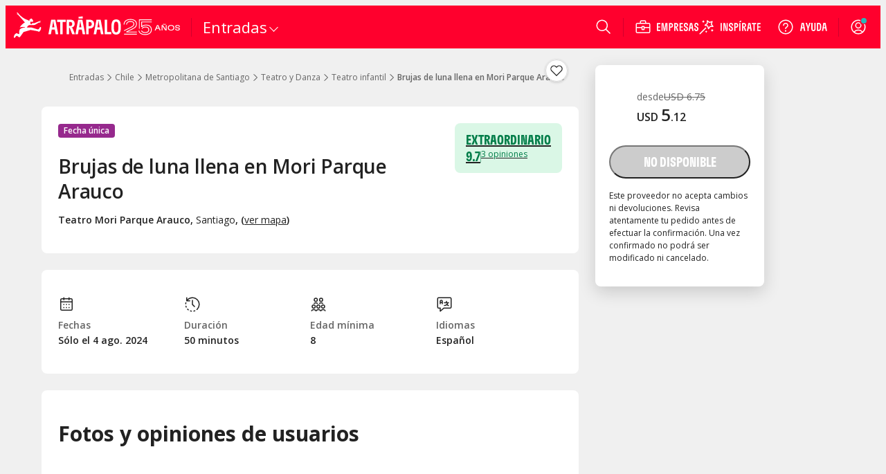

--- FILE ---
content_type: text/html; charset=utf-8
request_url: https://www.atrapalo.pe/entradas/brujas-de-luna-llena-en-mori-parque-arauco_e4911515/
body_size: 40804
content:
<!DOCTYPE html><html lang="es" class="__variable_b40c28 __variable_757af7"><head><meta charSet="utf-8"/><meta name="viewport" content="width=device-width"/><title>Brujas de luna llena en Mori Parque Arauco (Santiago) - Atrapalo.pe</title><meta name="description" content="Entradas Brujas de luna llena en Mori Parque Arauco. Teatro Mori Parque Arauco Santiago. ¡Consigue tu entrada ya!"/><meta name="robots" content="NOINDEX,FOLLOW"/><link rel="canonical" href=""/><meta property="og:title" content="Brujas de luna llena en Mori Parque Arauco (Santiago) - Atrapalo.pe"/><meta property="og:type" content="article"/><meta property="og:url" content="https://www.atrapalo.pe/entradas/brujas-de-luna-llena-en-mori-parque-arauco_e4911515/"/><meta property="og:image" content="https://cdn.atrapalo.com/common/photo/event/4/9/1/1515/1583853/tic_0_0.jpg"/><meta property="og:description" content="Entradas Brujas de luna llena en Mori Parque Arauco. Teatro Mori Parque Arauco Santiago. ¡Consigue tu entrada ya!"/><meta property="og:site_name" content="Atrápalo"/><meta property="og:locale" content="es"/><link rel="alternate" href="https://www.atrapalo.com/entradas/brujas-de-luna-llena-en-mori-parque-arauco_e4911515/" hrefLang="es-ES"/><link rel="alternate" href="https://www.atrapalo.com.ar/entradas/brujas-de-luna-llena-en-mori-parque-arauco_e4911515/" hrefLang="es-AR"/><link rel="alternate" href="https://www.atrapalo.cl/entradas/brujas-de-luna-llena-en-mori-parque-arauco_e4911515/" hrefLang="es-CL"/><link rel="alternate" href="https://www.atrapalo.com.co/entradas/brujas-de-luna-llena-en-mori-parque-arauco_e4911515/" hrefLang="es-CO"/><link rel="alternate" href="https://www.atrapalo.pe/entradas/brujas-de-luna-llena-en-mori-parque-arauco_e4911515/" hrefLang="es-PE"/><link rel="alternate" href="https://www.atrapalo.com/entradas/brujas-de-luna-llena-en-mori-parque-arauco_e4911515/" hrefLang="x-default"/><script type="application/ld+json" data-qa-ta="seoSchemaProduct">{"@context":"https://schema.org","@type":"Product","name":"Brujas de luna llena en Mori Parque Arauco","url":"https://www.atrapalo.cl/entradas/brujas-de-luna-llena-en-mori-parque-arauco_e4911515/","description":"Luna es una ni&ntilde;a de diez a&ntilde;os que vive en Concordura, un pueblo que se rige &uacute;nicamente por la raz&oacute;n y que se enorgullece de vivir libre de brujas hace 50 a&ntilde;os","image":["https://cdn.atrapalo.com/o/event/4911515/1583853.jpg?auto=avif&width=372&quality=75","https://cdn.atrapalo.com/o/event/4911515/1583854.jpg?auto=avif&width=372&quality=75","https://cdn.atrapalo.com/o/event/4911515/1583855.jpg?auto=avif&width=372&quality=75"],"aggregateRating":{"@type":"AggregateRating","ratingValue":"9.70","ratingCount":3,"reviewCount":3,"bestRating":10,"worstRating":0},"review":[{"@type":"Review","author":{"@type":"Person","name":"alejandro"},"description":"Obra que entretiene y enseña, con una propuesta de calidad.","reviewRating":{"@type":"Rating","bestRating":10,"worstRating":0,"ratingValue":"10.00"}},{"@type":"Review","author":{"@type":"Person","name":"Anonimo"},"description":"Excelente obra,perfecta para disfrutarla en familia y con un hermoso mensaje,a mí hija de 10 años y a mí nos encantó,muy buena además la actuación,las voces,la interpretación,la recomiendo.","reviewRating":{"@type":"Rating","bestRating":10,"worstRating":0,"ratingValue":"9.10"}},{"@type":"Review","author":{"@type":"Person","name":"Anonimo"},"description":"Excelente experiencia, una obra hermosa y llena de emociones, atrapante, bien narrada y muy bien expresada por sus actrices, la amé, volvería a verla.","reviewRating":{"@type":"Rating","bestRating":10,"worstRating":0,"ratingValue":"10.00"}}],"offers":[{"@type":"Offer","@id":"https://www.atrapalo.cl/entradas/brujas-de-luna-llena-en-mori-parque-arauco_e4911515/#offer","name":"Brujas de luna llena en Mori Parque Arauco - Entradas","category":"Teatro y Danza","price":"4550.00","url":"https://www.atrapalo.cl/entradas/brujas-de-luna-llena-en-mori-parque-arauco_e4911515/","priceCurrency":"CLP","validFrom":"2024-07-01T17:36:04+02:00","availability":"https://schema.org/SoldOut","seller":{"@type":"Organization","name":"Atrápalo"},"availabilityStarts":"2024-08-04T16:00:00+02:00","priceValidUntil":"2024-08-04T16:00:00+02:00","priceSpecification":[{"@type":"UnitPriceSpecification","price":"6000.00","priceCurrency":"CLP","priceType":"https://schema.org/ListPrice"},{"@type":"UnitPriceSpecification","price":"4550.00","priceCurrency":"CLP","priceType":"https://schema.org/SalePrice"}]}]}</script><script type="application/ld+json" data-qa-ta="seoSchemaBreadcrumbs">{"@context":"https://schema.org","@type":"BreadcrumbList","itemListElement":[{"@type":"ListItem","position":1,"name":"Atrapalo.pe","item":"https://www.atrapalo.pe/"},{"@type":"ListItem","position":2,"name":"Entradas","item":"https://www.atrapalo.pe/entradas/"},{"@type":"ListItem","position":3,"name":"Chile","item":"https://www.atrapalo.pe/entradas/chile/"},{"@type":"ListItem","position":4,"name":"Metropolitana de Santiago","item":"https://www.atrapalo.pe/entradas/chile/metropolitana-de-santiago/d1672/"},{"@type":"ListItem","position":5,"name":"Teatro y Danza","item":"https://www.atrapalo.pe/entradas/chile/metropolitana-de-santiago/teatro-y-danza/d1672/"},{"@type":"ListItem","position":6,"name":"Teatro infantil","item":"https://www.atrapalo.pe/entradas/chile/metropolitana-de-santiago/teatro-y-danza/teatro-infantil/d1672/"},{"@type":"ListItem","position":7,"name":"Brujas de luna llena en Mori Parque Arauco"}]}</script><script id="Cookiebot" src="https://consent.cookiebot.com/uc.js" data-cbid="a3912ed5-7d75-4b48-a113-6fb37dbd062c" data-blockingmode="auto" type="text/javascript" defer=""></script><link rel="preload" as="image" imageSrcSet="https://cdn.atrapalo.com/o/event/4911515/1583853.jpg?auto=avif&amp;width=414&amp;quality=75 414w, https://cdn.atrapalo.com/o/event/4911515/1583853.jpg?auto=avif&amp;width=574&amp;quality=75 574w, https://cdn.atrapalo.com/o/event/4911515/1583853.jpg?auto=avif&amp;width=723&amp;quality=75 723w, https://cdn.atrapalo.com/o/event/4911515/1583853.jpg?auto=avif&amp;width=768&amp;quality=75 768w, https://cdn.atrapalo.com/o/event/4911515/1583853.jpg?auto=avif&amp;width=1024&amp;quality=75 1024w, https://cdn.atrapalo.com/o/event/4911515/1583853.jpg?auto=avif&amp;width=1280&amp;quality=75 1280w" imageSizes="(min-width: 320px) 33vw, (min-width: 768px) 50vw, (min-width: 1024px) 50vw, (min-width: 1280px) 50vw, 100vw" fetchpriority="high"/><meta name="next-head-count" content="27"/><link rel="preload" href="/assets/ou/_next/static/media/e807dee2426166ad-s.p.woff2" as="font" type="font/woff2" crossorigin="anonymous" data-next-font="size-adjust"/><link rel="preload" href="/assets/ou/_next/static/media/43400f00d6afdb19-s.p.woff2" as="font" type="font/woff2" crossorigin="anonymous" data-next-font="size-adjust"/><link rel="preload" href="/assets/ou/_next/static/css/3d5d7ab02ea1540b.css" as="style"/><link rel="stylesheet" href="/assets/ou/_next/static/css/3d5d7ab02ea1540b.css" data-n-g=""/><link rel="preload" href="/assets/ou/_next/static/css/f3344ad5cbb33081.css" as="style"/><link rel="stylesheet" href="/assets/ou/_next/static/css/f3344ad5cbb33081.css" data-n-p=""/><link rel="preload" href="/assets/ou/_next/static/css/a35c97d286f46376.css" as="style"/><link rel="stylesheet" href="/assets/ou/_next/static/css/a35c97d286f46376.css" data-n-p=""/><link rel="preload" href="/assets/ou/_next/static/css/11662e2f23aff684.css" as="style"/><link rel="stylesheet" href="/assets/ou/_next/static/css/11662e2f23aff684.css"/><link rel="preload" href="/assets/ou/_next/static/css/26869672375bce20.css" as="style"/><link rel="stylesheet" href="/assets/ou/_next/static/css/26869672375bce20.css"/><link rel="preload" href="/assets/ou/_next/static/css/dc8d6b72d05d73bf.css" as="style"/><link rel="stylesheet" href="/assets/ou/_next/static/css/dc8d6b72d05d73bf.css"/><link rel="preload" href="/assets/ou/_next/static/css/f14ca64eca6ee4ba.css" as="style"/><link rel="stylesheet" href="/assets/ou/_next/static/css/f14ca64eca6ee4ba.css"/><link rel="preload" href="/assets/ou/_next/static/css/92d89be6315617dc.css" as="style"/><link rel="stylesheet" href="/assets/ou/_next/static/css/92d89be6315617dc.css"/><link rel="preload" href="/assets/ou/_next/static/css/349ccaa3de84dc3e.css" as="style"/><link rel="stylesheet" href="/assets/ou/_next/static/css/349ccaa3de84dc3e.css"/><link rel="preload" href="/assets/ou/_next/static/css/0be9d889fc5099fe.css" as="style"/><link rel="stylesheet" href="/assets/ou/_next/static/css/0be9d889fc5099fe.css"/><link rel="preload" href="/assets/ou/_next/static/css/ebd65a364ba4b7d5.css" as="style"/><link rel="stylesheet" href="/assets/ou/_next/static/css/ebd65a364ba4b7d5.css"/><link rel="preload" href="/assets/ou/_next/static/css/920d013c726d951b.css" as="style"/><link rel="stylesheet" href="/assets/ou/_next/static/css/920d013c726d951b.css"/><link rel="preload" href="/assets/ou/_next/static/css/6cd1f745040b6b27.css" as="style"/><link rel="stylesheet" href="/assets/ou/_next/static/css/6cd1f745040b6b27.css"/><noscript data-n-css=""></noscript><script defer="" nomodule="" src="/assets/ou/_next/static/chunks/polyfills-42372ed130431b0a.js"></script><script defer="" src="/assets/ou/_next/static/chunks/4f93adba-dc961e45511966c8.js"></script><script defer="" src="/assets/ou/_next/static/chunks/7485-898f4b0e399fbc58.js"></script><script defer="" src="/assets/ou/_next/static/chunks/493.b7906fb9823f7eb8.js"></script><script defer="" src="/assets/ou/_next/static/chunks/1196.040794cbd26b85e6.js"></script><script defer="" src="/assets/ou/_next/static/chunks/1348.acd726a2495caba4.js"></script><script defer="" src="/assets/ou/_next/static/chunks/8854.265a1db8178f4317.js"></script><script defer="" src="/assets/ou/_next/static/chunks/7050.a8dba53d4e61a934.js"></script><script defer="" src="/assets/ou/_next/static/chunks/7295.560d7d747857312a.js"></script><script defer="" src="/assets/ou/_next/static/chunks/9570.ecfc8958e372ed11.js"></script><script defer="" src="/assets/ou/_next/static/chunks/8197.14cbdde4090aade0.js"></script><script defer="" src="/assets/ou/_next/static/chunks/4934.a01040a8f52d5047.js"></script><script defer="" src="/assets/ou/_next/static/chunks/2076.5a2a4b4f6aa5d5c9.js"></script><script defer="" src="/assets/ou/_next/static/chunks/1962.58cf466133630610.js"></script><script defer="" src="/assets/ou/_next/static/chunks/1642.46cbd0ba3620ae26.js"></script><script defer="" src="/assets/ou/_next/static/chunks/1564.60da4faec19040ce.js"></script><script defer="" src="/assets/ou/_next/static/chunks/8129.6bb8561fb500184f.js"></script><script defer="" src="/assets/ou/_next/static/chunks/4523.d6e3f649433ea3e5.js"></script><script defer="" src="/assets/ou/_next/static/chunks/7567.066e6ac6676d9570.js"></script><script defer="" src="/assets/ou/_next/static/chunks/2444.3d1ac603fb027445.js"></script><script defer="" src="/assets/ou/_next/static/chunks/2678.e20a694eac81b6e6.js"></script><script defer="" src="/assets/ou/_next/static/chunks/7884.dd8102296ffd28ad.js"></script><script defer="" src="/assets/ou/_next/static/chunks/5677.8f93059447fe0b92.js"></script><script defer="" src="/assets/ou/_next/static/chunks/9449.065addb002e70319.js"></script><script defer="" src="/assets/ou/_next/static/chunks/8867.c3f00e0fc055d251.js"></script><script defer="" src="/assets/ou/_next/static/chunks/5139.fd0f80fe7b6ff452.js"></script><script defer="" src="/assets/ou/_next/static/chunks/9636.be31b65a52e41643.js"></script><script defer="" src="/assets/ou/_next/static/chunks/8579.e3368ab11c2fb72c.js"></script><script defer="" src="/assets/ou/_next/static/chunks/6196.943dad0eafabf93b.js"></script><script defer="" src="/assets/ou/_next/static/chunks/3282-1ce6a4602deba5ca.js"></script><script src="/assets/ou/_next/static/chunks/webpack-230d624cb3101507.js" defer=""></script><script src="/assets/ou/_next/static/chunks/framework-b0ec748c7a4c483a.js" defer=""></script><script src="/assets/ou/_next/static/chunks/main-f910ee14feff7155.js" defer=""></script><script src="/assets/ou/_next/static/chunks/pages/_app-a1722f5808eb5716.js" defer=""></script><script src="/assets/ou/_next/static/chunks/3395-13ea9eb729ff78ad.js" defer=""></script><script src="/assets/ou/_next/static/chunks/pages/%5B...query%5D-59845f2617503621.js" defer=""></script><script src="/assets/ou/_next/static/5FvfZ6tF-W4TxMMX0vM-Q/_buildManifest.js" defer=""></script><script src="/assets/ou/_next/static/5FvfZ6tF-W4TxMMX0vM-Q/_ssgManifest.js" defer=""></script></head><body class="atrap-pdp"><div id="__next"><!--$--><header class="aui-header-section false"><a class="logo-atrapalo aui-header__logo-section aui-header__search-is-not-open" href="https://www.atrapalo.pe/" title="Atrápalo, reserva de hoteles, vuelos y espectáculos"><img width="156" height="44" class="atrapalo-text aui-header__full-logo" src="https://cdn.atrapalo.com/assets/common/brand-logo-negative.svg" alt="Atrápalo, reserva de hoteles, vuelos y espectáculos"/><img width="44" height="42" class="atrapalo-text aui-header__atrapador" src="https://cdn.atrapalo.com/assets/common/brand-atrapador-negative.svg" alt="Atrápalo, reserva de hoteles, vuelos y espectáculos"/><img width="82" height="44" class="atrapalo-text aui-header__complementary-logo " src="https://cdn.atrapalo.com/assets/common/brand-25-anniversary.svg" alt="Atrápalo, reserva de hoteles, vuelos y espectáculos"/></a><div class="aui-header-section__separator"></div><nav class="aui-header__column-search-is-not-open aui-header__menu-wrapper"><div class="aui-header__expandable aui-header__on-medium-up-flex"> <section class="aui-header__product-section"><div class="aui-header__more-section"><span class="aui-header__product-text">Entradas</span><div class="aui-header__product-icon"><i class="aui-header__arrow-down aui-header__arrow-close"></i></div></div></section><div class="aui-header__backdrop aui-header__display-none" style="top:62px"><div class="aui-header__menu-container aui-header__display-none aui-header__with-column-container" style="left:0px"><ul class="aui-header__menu-links aui-header__with-column"><li class="product aui-header-menu__product aui-header-menu__product-column aui-header-menu__product-column-no-active "><a href="https://www.atrapalo.pe/vuelos/" target="" title="Buscar vuelos con Atrápalo" class="aui-header-menu__product-link"><svg xmlns="http://www.w3.org/2000/svg" width="32" height="32" viewBox="0 0 32 32" class="aui-icon aui-icon--large icon" aria-hidden="true"><path fill="#222" fill-rule="evenodd" d="M20.133 9.275a5.2 5.2 0 0 1 4.037-.465l-2.996 1.73a1.077 1.077 0 0 0-.394 1.471l1.077 1.865 5.08-2.933c.166-.017 2.72-.25 3.763 1.558L10.984 23.884a4.964 4.964 0 0 1-6.78-1.817l-1.557-2.696-1.346-2.33 2.516-1.454c1.187-.685 2.526.068 3.21 1.255l3.73-2.154L8.23 12.73l6.07-3.505 3.018 1.204c.306.122.652.097.937-.068ZM9.517 17.27l-2.332 1.346a1.077 1.077 0 0 0-.394 1.471l1.077 1.866 3.264-1.885zm4.663-2.692-2.332 1.346a1.077 1.077 0 0 0-.394 1.471l1.077 1.865 3.264-1.884zm4.663-2.692-2.332 1.346a1.076 1.076 0 0 0-.394 1.471l1.077 1.865 3.264-1.884zM8.182 7.783a2.48 2.48 0 0 1 2.421-.034l1.787.713-5.542 3.2-2.3-1.781Z"></path></svg><div class="aui-header-menu__product-text aui-header-menu__product-text-font-size-column">Vuelos</div></a></li><li class="product aui-header-menu__product aui-header-menu__product-column aui-header-menu__product-column-no-active "><a href="https://www.atrapalo.pe/hoteles/" target="" title="Buscar hoteles con Atrápalo" class="aui-header-menu__product-link"><svg xmlns="http://www.w3.org/2000/svg" width="32" height="32" viewBox="0 0 32 32" class="aui-icon aui-icon--large icon" aria-hidden="true"><path fill="#222" fill-rule="evenodd" d="M18.288 8.193c0-.595.482-1.077 1.077-1.077h3.691A2.194 2.194 0 0 0 20.94 5.5h-9.88a2.193 2.193 0 0 0-2.194 2.194v18.804h5.538v-3.5c0-.72.584-1.303 1.304-1.303h4.62v4.803h2.806v-6.461h-4.846v-2.153c0-.595.482-1.077 1.077-1.077h3.77v-1.616h-4.847v-2.153c0-.595.482-1.077 1.077-1.077h3.77v-1.615h-4.847zm-1.615 11.845h-4.846v-2.153c0-.595.482-1.077 1.076-1.077h3.77zm0-4.846h-4.846v-2.153c0-.595.482-1.077 1.076-1.077h3.77zm0-4.845h-4.846V8.193c0-.595.482-1.077 1.076-1.077h3.77z"></path></svg><div class="aui-header-menu__product-text aui-header-menu__product-text-font-size-column">Hoteles</div></a></li><li class="product aui-header-menu__product aui-header-menu__product-column aui-header-menu__product-column-no-active "><a href="https://www.atrapalo.pe/viajes/" target="" title="Buscar Vuelo+Hotel con Atrápalo" class="aui-header-menu__product-link"><svg xmlns="http://www.w3.org/2000/svg" width="32" height="32" viewBox="0 0 32 32" class="aui-icon aui-icon--large icon" aria-hidden="true"><path fill="#222" fill-rule="evenodd" d="M17.885 7.116c1.039 0 1.884.845 1.884 1.884v2.961h1.885v12.923H10.077V11.961h2.154v-2.96c0-1.04.845-1.885 1.885-1.885Zm7.537 4.846c.595 0 1.078.482 1.078 1.077v10.768c0 .595-.483 1.078-1.078 1.078h-2.154V11.962Zm-16.96 0v12.922H6.578A1.077 1.077 0 0 1 5.5 23.808v-10.77c0-.594.482-1.076 1.077-1.076zm10.23 4.845h-4.307c-.595 0-1.077.482-1.077 1.077v2.154h5.384zm-.807-8.076h-3.769a.27.27 0 0 0-.27.27v2.96h4.308v-2.96a.27.27 0 0 0-.269-.27"></path></svg><div class="aui-header-menu__product-text aui-header-menu__product-text-font-size-column">Vuelo+Hotel</div></a></li><li class="product aui-header-menu__product aui-header-menu__product-column aui-header-menu__product-column-no-active "><a href="https://www.atrapalo.pe/viajes/paquetes-turisticos_c1885.html" target="" title="Paquetes" class="aui-header-menu__product-link"><svg xmlns="http://www.w3.org/2000/svg" width="32" height="32" fill="none" viewBox="0 0 32 32" class="aui-icon aui-icon--large icon" aria-hidden="true"><path fill="#222" fill-rule="evenodd" d="m7.51 2.97-.237-.096c-.73-.295-1.297-.525-1.333-.534-.45-.15-.94-.1-1.35.14L2.53 3.6l1.71 1.3L7.5 2.97zm8.9.6c-.57-.33-.7-.38-1.31-.55-.89-.24-1.68-.03-2.51.45l-1.26.73c-.19.11-.42.13-.63.05 0 0-.79-.33-1.64-.68L5.35 5.76l1.47 1.15-1.24.75c-.3-.52-1.32-.73-1.86-.35l-1.09.63 1.18 1.79s.34.45.43.52c1.34 1.1 2.3.9 3.79.04l10.11-5.86c-.3-.56-.97-.86-1.73-.86m-3.42 11.67h4.85v-3.23h-3.77c-.6 0-1.08.49-1.08 1.08zm0 4.85h4.85v-3.23h-3.77c-.6 0-1.08.49-1.08 1.08zm11.31 1.6v4.8h-2.81v-4.55h-4.62c-.72 0-1.3.58-1.3 1.3v3.24h-5.54V12.57c0-1.21.98-2.19 2.19-2.19h9.88c1.02 0 1.87.69 2.12 1.62h-3.69c-.6 0-1.08.49-1.08 1.08v2.15h4.85v1.62h-3.77c-.6 0-1.08.49-1.08 1.08v2.15h4.85v1.61" clip-rule="evenodd"></path></svg><div class="aui-header-menu__product-text aui-header-menu__product-text-font-size-column">Paquetes</div></a></li><li class="product aui-header-menu__product aui-header-menu__product-column aui-header-menu__product-column-no-active "><a href="https://www.atrapalo.pe/cruceros/" target="" title="Buscar cruceros con Atrápalo" class="aui-header-menu__product-link"><svg xmlns="http://www.w3.org/2000/svg" width="32" height="32" viewBox="0 0 32 32" class="aui-icon aui-icon--large icon" aria-hidden="true"><path fill="#222" fill-rule="evenodd" d="M26.499 17.346c-1.615 4.846-4.307 6.999-8.614 8.615H5.5v-8.615Zm-5.653 1.615a1.616 1.616 0 1 0 .001 3.232 1.616 1.616 0 0 0-.001-3.232m-3.5-9.692 1.615 1.616h-1.076c-.595 0-1.077.482-1.077 1.076v2.154h5.385l1.614 1.615H5.5V9.27zm-7 1.616H8.194c-.595 0-1.077.482-1.077 1.076v2.154h3.23zm4.847 0h-2.154c-.595 0-1.077.482-1.077 1.076v2.154h3.23zM8.732 6.04l1.615 1.615H5.5V6.04z"></path></svg><div class="aui-header-menu__product-text aui-header-menu__product-text-font-size-column">Cruceros</div></a></li><li class="product aui-header-menu__product aui-header-menu__product-column aui-header-menu__product-column-no-active "><a href="https://www.atrapalo.pe/autos/" target="" title="Buscar autos con Atrápalo" class="aui-header-menu__product-link"><svg xmlns="http://www.w3.org/2000/svg" width="32" height="32" viewBox="0 0 32 32" class="aui-icon aui-icon--large icon" aria-hidden="true"><path fill="#222" fill-rule="evenodd" d="M29.595 19.219c0-2.379-.992-3.5-4.223-4.577h-9.776v-2.153c0-.595.482-1.077 1.077-1.077h5.47l-.986-.985a2.16 2.16 0 0 0-1.523-.63H8.235c-.286 0-.56.113-.76.315l-5.07 5.069v4.038c0 .595.482 1.077 1.076 1.077H6a3.506 3.506 0 0 0 3.405 2.692 3.506 3.506 0 0 0 3.405-2.692h6.382a3.506 3.506 0 0 0 3.405 2.692A3.505 3.505 0 0 0 26 20.296h3.595zm-20.19 2.154a1.88 1.88 0 0 1-1.702-1.077h.001a2 2 0 0 1-.074-.176l-.006-.017-.029-.092a1.4 1.4 0 0 1-.042-.175 2 2 0 0 1-.022-.144l-.003-.032a1.886 1.886 0 0 1 2.256-2.018 1.885 1.885 0 0 1 1.496 2.018q0 .017-.003.032a2 2 0 0 1-.035.206 2 2 0 0 1-.064.222 1.883 1.883 0 0 1-1.774 1.253m4.576-6.731h-6.46v-1.795c0-.792.641-1.435 1.434-1.435h5.026zm8.615 6.731a1.88 1.88 0 0 1-1.774-1.253l-.006-.017-.03-.092-.029-.113-.013-.062q-.012-.071-.022-.144 0-.015-.002-.032a1.886 1.886 0 1 1 3.76-.172q0 .087-.009.172 0 .017-.002.032a2 2 0 0 1-.064.319l-.029.092-.007.017a1.883 1.883 0 0 1-1.773 1.253"></path></svg><div class="aui-header-menu__product-text aui-header-menu__product-text-font-size-column">Autos</div></a></li><li class="product aui-header-menu__product aui-header-menu__product-column active aui-header-menu__product-column-active "><a href="https://www.atrapalo.pe/entradas/" target="" title="Buscar entradas con Atrápalo" class="aui-header-menu__product-link"><svg xmlns="http://www.w3.org/2000/svg" width="32" height="32" viewBox="0 0 32 32" class="aui-icon aui-icon--large icon" aria-hidden="true"><path fill="#222" fill-rule="evenodd" d="m13.819 9.799 6.46 11.19-9.558 5.52-1.615-2.798 1.865-1.077a3.232 3.232 0 0 0-3.231-5.595l-1.865 1.077-1.615-2.798zm7.46-4.307 1.616 2.798-1.866 1.076a3.232 3.232 0 0 0 3.23 5.595l1.866-1.077 1.615 2.799-6.061 3.5-6.462-11.191z"></path></svg><div class="aui-header-menu__product-text aui-header-menu__product-text-font-size-column">Entradas</div></a></li><li class="product aui-header-menu__product aui-header-menu__product-column aui-header-menu__product-column-no-active "><a href="https://www.atrapalo.pe/actividades/" target="" title="Buscar actividades con Atrápalo" class="aui-header-menu__product-link"><svg xmlns="http://www.w3.org/2000/svg" width="32" height="32" viewBox="0 0 32 32" class="aui-icon aui-icon--large icon" aria-hidden="true"><path fill="#222" fill-rule="evenodd" d="M20.867 19.231a27 27 0 0 1-2.445 3.23H16.27c-.595 0-1.077.482-1.077 1.077v2.154h3.23v1.615h-4.845v-4.846s-1.205-1.315-2.445-3.23Zm4.286 4.576c.595 0 1.077.482 1.077 1.077.595 0 1.077.482 1.077 1.077v.538h-6.462v-.538c0-.595.483-1.077 1.078-1.077h1.346c0-.595.482-1.077 1.077-1.077ZM7.655 21.384c.594 0 1.077.482 1.077 1.077h1.346c.595 0 1.077.482 1.077 1.077v.538H4.693v-.538c0-.595.483-1.077 1.077-1.077 0-.595.483-1.077 1.078-1.077ZM22.606 16a19 19 0 0 1-.778 1.615H10.172c-.28-.518-.545-1.06-.778-1.615ZM16 4.693c4.145 0 7.538 3.124 7.538 7.269 0 .799-.136 1.616-.362 2.423H8.824c-.226-.807-.362-1.624-.362-2.423 0-4.145 3.393-7.27 7.538-7.27"></path></svg><div class="aui-header-menu__product-text aui-header-menu__product-text-font-size-column">Actividades</div></a></li><li class="product aui-header-menu__product aui-header-menu__product-column aui-header-menu__product-column-no-active "><a href="https://www.atrapalo.pe/giftcard/" target="" title="Gift Card" class="aui-header-menu__product-link"><svg xmlns="http://www.w3.org/2000/svg" width="32" height="32" viewBox="0 0 32 32" class="aui-icon aui-icon--large icon" aria-hidden="true"><path fill="#222" fill-rule="evenodd" d="M23.538 16.538v8.615h-6.73v-8.615zm-8.346 0v8.615h-6.73v-8.615zm8.885-4.845c.595 0 1.076.482 1.076 1.077v2.154h-8.345v-3.231zm-8.885 0v3.23H6.847V12.77c0-.595.481-1.077 1.076-1.077zm5.055-4.846a1.67 1.67 0 0 1 1.497.93l.022.044.02.05c.08.19.123.39.13.59h-1.347c-.595 0-1.077.483-1.077 1.078v.642l-2.601-.022 1.96-2.568.066-.086a1.68 1.68 0 0 1 1.33-.658m-8.494 0c.518 0 1.015.246 1.33.657l.065.087 1.961 2.568-2.6.022V9.54c0-.595-.483-1.077-1.078-1.077h-1.347a1.7 1.7 0 0 1 .17-.68l.001-.003.001-.003.02-.039.023-.04a1.67 1.67 0 0 1 1.454-.85"></path></svg><div class="aui-header-menu__product-text aui-header-menu__product-text-font-size-column">Gift Card</div></a></li></ul></div></div></div><div class="aui-header__non-expandable aui-header__on-medium-up-hidden"><ul class="aui-header__menu-links" itemscope="" itemType="http://www.schema.org/SiteNavigationElement"><li class="product aui-header-menu__product noColumn aui-header-menu__product-no-column falsefalse"><a href="https://www.atrapalo.pe/vuelos/" target="" title="Buscar vuelos con Atrápalo" itemProp="url" class="aui-header-menu__product-link"><svg xmlns="http://www.w3.org/2000/svg" width="32" height="32" viewBox="0 0 32 32" class="aui-icon aui-icon--large icon" aria-hidden="true"><path fill="#222" fill-rule="evenodd" d="M20.133 9.275a5.2 5.2 0 0 1 4.037-.465l-2.996 1.73a1.077 1.077 0 0 0-.394 1.471l1.077 1.865 5.08-2.933c.166-.017 2.72-.25 3.763 1.558L10.984 23.884a4.964 4.964 0 0 1-6.78-1.817l-1.557-2.696-1.346-2.33 2.516-1.454c1.187-.685 2.526.068 3.21 1.255l3.73-2.154L8.23 12.73l6.07-3.505 3.018 1.204c.306.122.652.097.937-.068ZM9.517 17.27l-2.332 1.346a1.077 1.077 0 0 0-.394 1.471l1.077 1.866 3.264-1.885zm4.663-2.692-2.332 1.346a1.077 1.077 0 0 0-.394 1.471l1.077 1.865 3.264-1.884zm4.663-2.692-2.332 1.346a1.076 1.076 0 0 0-.394 1.471l1.077 1.865 3.264-1.884zM8.182 7.783a2.48 2.48 0 0 1 2.421-.034l1.787.713-5.542 3.2-2.3-1.781Z"></path></svg><div class="aui-header-menu__product-text aui-header-menu__product-text-font-size-no-column">Vuelos</div></a><ul class="popover aui-header-menu__container-popover"><a class="popover__title aui-header-popover__popover-title" href="https://www.atrapalo.pe/vuelos/">Buscador de vuelos<svg xmlns="http://www.w3.org/2000/svg" width="32" height="32" viewBox="0 0 32 32" class="aui-icon aui-icon--medium aui-header-popover__arrow-right" aria-hidden="true"><path fill="#222" d="M10.774 6.312a1 1 0 0 1 1.317-.119l.097.081 9.5 9a1 1 0 0 1 .088 1.356l-.088.096-9.5 9a1 1 0 0 1-1.461-1.36l.085-.092 8.734-8.275-8.734-8.273a1 1 0 0 1-.119-1.317z"></path></svg></a><div class="aui-header-popover__popover-items-container popover__container"><div class="aui-header-popover__children-items"><li class="aui-header-popover-item "><a class="aui-header-popover-item aui-header-popover-item__item-link" href="https://www.atrapalo.pe/vuelos/fechas-flexibles/">Fechas flexibles</a></li><li class="aui-header-popover-item "><a class="aui-header-popover-item aui-header-popover-item__item-link" href="https://www.atrapalo.pe/vuelos/lanzadera/">La Lanzadera</a></li></div></div></ul></li><li class="product aui-header-menu__product noColumn aui-header-menu__product-no-column falsefalse"><a href="https://www.atrapalo.pe/hoteles/" target="" title="Buscar hoteles con Atrápalo" itemProp="url" class="aui-header-menu__product-link"><svg xmlns="http://www.w3.org/2000/svg" width="32" height="32" viewBox="0 0 32 32" class="aui-icon aui-icon--large icon" aria-hidden="true"><path fill="#222" fill-rule="evenodd" d="M18.288 8.193c0-.595.482-1.077 1.077-1.077h3.691A2.194 2.194 0 0 0 20.94 5.5h-9.88a2.193 2.193 0 0 0-2.194 2.194v18.804h5.538v-3.5c0-.72.584-1.303 1.304-1.303h4.62v4.803h2.806v-6.461h-4.846v-2.153c0-.595.482-1.077 1.077-1.077h3.77v-1.616h-4.847v-2.153c0-.595.482-1.077 1.077-1.077h3.77v-1.615h-4.847zm-1.615 11.845h-4.846v-2.153c0-.595.482-1.077 1.076-1.077h3.77zm0-4.846h-4.846v-2.153c0-.595.482-1.077 1.076-1.077h3.77zm0-4.845h-4.846V8.193c0-.595.482-1.077 1.076-1.077h3.77z"></path></svg><div class="aui-header-menu__product-text aui-header-menu__product-text-font-size-no-column">Hoteles</div></a></li><li class="product aui-header-menu__product noColumn aui-header-menu__product-no-column falsefalse"><a href="https://www.atrapalo.pe/viajes/" target="" title="Buscar Vuelo+Hotel con Atrápalo" itemProp="url" class="aui-header-menu__product-link"><svg xmlns="http://www.w3.org/2000/svg" width="32" height="32" viewBox="0 0 32 32" class="aui-icon aui-icon--large icon" aria-hidden="true"><path fill="#222" fill-rule="evenodd" d="M17.885 7.116c1.039 0 1.884.845 1.884 1.884v2.961h1.885v12.923H10.077V11.961h2.154v-2.96c0-1.04.845-1.885 1.885-1.885Zm7.537 4.846c.595 0 1.078.482 1.078 1.077v10.768c0 .595-.483 1.078-1.078 1.078h-2.154V11.962Zm-16.96 0v12.922H6.578A1.077 1.077 0 0 1 5.5 23.808v-10.77c0-.594.482-1.076 1.077-1.076zm10.23 4.845h-4.307c-.595 0-1.077.482-1.077 1.077v2.154h5.384zm-.807-8.076h-3.769a.27.27 0 0 0-.27.27v2.96h4.308v-2.96a.27.27 0 0 0-.269-.27"></path></svg><div class="aui-header-menu__product-text aui-header-menu__product-text-font-size-no-column">Vuelo+Hotel</div></a><ul class="popover aui-header-menu__container-popover"><a class="popover__title aui-header-popover__popover-title" href="https://www.atrapalo.pe/viajes/">Buscador de viajes<svg xmlns="http://www.w3.org/2000/svg" width="32" height="32" viewBox="0 0 32 32" class="aui-icon aui-icon--medium aui-header-popover__arrow-right" aria-hidden="true"><path fill="#222" d="M10.774 6.312a1 1 0 0 1 1.317-.119l.097.081 9.5 9a1 1 0 0 1 .088 1.356l-.088.096-9.5 9a1 1 0 0 1-1.461-1.36l.085-.092 8.734-8.275-8.734-8.273a1 1 0 0 1-.119-1.317z"></path></svg></a><div class="aui-header-popover__popover-items-container popover__container"><div class="aui-header-popover__children-items"><li class="aui-header-popover-item "><a class="aui-header-popover-item aui-header-popover-item__item-link" href="https://www.atrapalo.pe/vuelo+hotel/">Paquetes Vuelo + Hotel</a></li><li class="aui-header-popover-item "><a class="aui-header-popover-item aui-header-popover-item__item-link" href="https://www.atrapalo.pe/viajes/hallazgos_c1924.html">Hallazgos</a></li><li class="aui-header-popover-item "><a class="aui-header-popover-item aui-header-popover-item__item-link aui-header-popover-item__subtitle">Promociones</a></li><li class="aui-header-popover-item "><a class="aui-header-popover-item aui-header-popover-item__item-link" href="https://www.atrapalo.pe/viajes/vacaciones-de-verano_c1925.html">Vacaciones de Verano</a></li><li class="aui-header-popover-item "><a class="aui-header-popover-item aui-header-popover-item__item-link" href="https://www.atrapalo.pe/viajes/feriados_c1927.html">Feriados</a></li><li class="aui-header-popover-item "><a class="aui-header-popover-item aui-header-popover-item__item-link" href="https://www.atrapalo.pe/viajes/semana-santa_c1926.html">Semana Santa</a></li><li class="aui-header-popover-item "><a class="aui-header-popover-item aui-header-popover-item__item-link" href="https://www.atrapalo.pe/viajes/vacaciones-confirmadas_c1792.html">Vacaciones confirmadas</a></li></div><div class="aui-header-popover__children-items"><li class="aui-header-popover-item "><a class="aui-header-popover-item aui-header-popover-item__item-link" href="https://www.atrapalo.pe/viajes/peru_c1456.html">Perú</a></li><li class="aui-header-popover-item "><a class="aui-header-popover-item aui-header-popover-item__item-link" href="https://www.atrapalo.pe/viajes/caribe_c1459.html">Caribe</a></li><li class="aui-header-popover-item "><a class="aui-header-popover-item aui-header-popover-item__item-link" href="https://www.atrapalo.pe/viajes/sudamerica_c1457.html">Sudamérica</a></li><li class="aui-header-popover-item "><a class="aui-header-popover-item aui-header-popover-item__item-link" href="https://www.atrapalo.pe/viajes/eeuu-y-canada_c1854.html">USA y Norteamérica</a></li><li class="aui-header-popover-item "><a class="aui-header-popover-item aui-header-popover-item__item-link" href="https://www.atrapalo.pe/viajes/europa-y-larga-distancia_c1461.html">Europa</a></li><li class="aui-header-popover-item "><a class="aui-header-popover-item aui-header-popover-item__item-link" href="https://www.atrapalo.pe/viajes/africa_d4.html">África</a></li><li class="aui-header-popover-item "><a class="aui-header-popover-item aui-header-popover-item__item-link" href="https://www.atrapalo.pe/viajes/asia_d3.html">Asia</a></li></div></div></ul></li><li class="product aui-header-menu__product noColumn aui-header-menu__product-no-column falsefalse"><a href="https://www.atrapalo.pe/viajes/paquetes-turisticos_c1885.html" target="" title="Paquetes" itemProp="url" class="aui-header-menu__product-link"><svg xmlns="http://www.w3.org/2000/svg" width="32" height="32" fill="none" viewBox="0 0 32 32" class="aui-icon aui-icon--large icon" aria-hidden="true"><path fill="#222" fill-rule="evenodd" d="m7.51 2.97-.237-.096c-.73-.295-1.297-.525-1.333-.534-.45-.15-.94-.1-1.35.14L2.53 3.6l1.71 1.3L7.5 2.97zm8.9.6c-.57-.33-.7-.38-1.31-.55-.89-.24-1.68-.03-2.51.45l-1.26.73c-.19.11-.42.13-.63.05 0 0-.79-.33-1.64-.68L5.35 5.76l1.47 1.15-1.24.75c-.3-.52-1.32-.73-1.86-.35l-1.09.63 1.18 1.79s.34.45.43.52c1.34 1.1 2.3.9 3.79.04l10.11-5.86c-.3-.56-.97-.86-1.73-.86m-3.42 11.67h4.85v-3.23h-3.77c-.6 0-1.08.49-1.08 1.08zm0 4.85h4.85v-3.23h-3.77c-.6 0-1.08.49-1.08 1.08zm11.31 1.6v4.8h-2.81v-4.55h-4.62c-.72 0-1.3.58-1.3 1.3v3.24h-5.54V12.57c0-1.21.98-2.19 2.19-2.19h9.88c1.02 0 1.87.69 2.12 1.62h-3.69c-.6 0-1.08.49-1.08 1.08v2.15h4.85v1.62h-3.77c-.6 0-1.08.49-1.08 1.08v2.15h4.85v1.61" clip-rule="evenodd"></path></svg><div class="aui-header-menu__product-text aui-header-menu__product-text-font-size-no-column">Paquetes</div></a><ul class="popover aui-header-menu__container-popover"><a class="popover__title aui-header-popover__popover-title" href="https://www.atrapalo.pe/viajes/paquetes/">Buscador de paquetes<svg xmlns="http://www.w3.org/2000/svg" width="32" height="32" viewBox="0 0 32 32" class="aui-icon aui-icon--medium aui-header-popover__arrow-right" aria-hidden="true"><path fill="#222" d="M10.774 6.312a1 1 0 0 1 1.317-.119l.097.081 9.5 9a1 1 0 0 1 .088 1.356l-.088.096-9.5 9a1 1 0 0 1-1.461-1.36l.085-.092 8.734-8.275-8.734-8.273a1 1 0 0 1-.119-1.317z"></path></svg></a><div class="aui-header-popover__popover-items-container popover__container"><div class="aui-header-popover__children-items"><li class="aui-header-popover-item "><a class="aui-header-popover-item aui-header-popover-item__item-link" href="https://www.atrapalo.pe/viajes/paquetes/peru_d2359.html">Perú</a></li><li class="aui-header-popover-item "><a class="aui-header-popover-item aui-header-popover-item__item-link" href="https://www.atrapalo.pe/viajes/paquetes/sudamerica_z4.html">Sudamérica</a></li><li class="aui-header-popover-item "><a class="aui-header-popover-item aui-header-popover-item__item-link" href="https://www.atrapalo.pe/viajes/paquetes/centroamerica-y-caribe_z3.html">Caribe y Centroamérica</a></li><li class="aui-header-popover-item "><a class="aui-header-popover-item aui-header-popover-item__item-link" href="https://www.atrapalo.pe/viajes/paquetes/america-del-norte_z2.html">Norteamérica</a></li><li class="aui-header-popover-item "><a class="aui-header-popover-item aui-header-popover-item__item-link" href="https://www.atrapalo.pe/viajes/paquetes/europa_z1.html">Europa</a></li><li class="aui-header-popover-item "><a class="aui-header-popover-item aui-header-popover-item__item-link" href="https://www.atrapalo.pe/viajes/paquetes/africa_z5.html">África</a></li><li class="aui-header-popover-item "><a class="aui-header-popover-item aui-header-popover-item__item-link" href="https://www.atrapalo.pe/viajes/paquetes/oriente-medio_z6.html">Oriente Medio</a></li><li class="aui-header-popover-item "><a class="aui-header-popover-item aui-header-popover-item__item-link" href="https://www.atrapalo.pe/viajes/paquetes/asia-y-oceania_z7.html">Asia y Pacífico </a></li></div><div class="aui-header-popover__children-items"><li class="aui-header-popover-item "><a class="aui-header-popover-item aui-header-popover-item__item-link" href="https://www.atrapalo.pe/viajes/paquetes/francia_d1134.html">Francia</a></li><li class="aui-header-popover-item "><a class="aui-header-popover-item aui-header-popover-item__item-link" href="https://www.atrapalo.pe/viajes/paquetes/grecia_d505.html">Grecia</a></li><li class="aui-header-popover-item "><a class="aui-header-popover-item aui-header-popover-item__item-link" href="https://www.atrapalo.pe/viajes/paquetes/italia_d1236.html">Italia</a></li><li class="aui-header-popover-item "><a class="aui-header-popover-item aui-header-popover-item__item-link" href="https://www.atrapalo.pe/viajes/paquetes/colombia_d1697.html">Colombia</a></li><li class="aui-header-popover-item "><a class="aui-header-popover-item aui-header-popover-item__item-link" href="https://www.atrapalo.pe/viajes/paquetes/argentina_d1027.html">Argentina</a></li><li class="aui-header-popover-item "><a class="aui-header-popover-item aui-header-popover-item__item-link" href="https://www.atrapalo.pe/viajes/paquetes/estados-unidos_d6217.html">Estados Unidos</a></li></div></div></ul></li><li class="product aui-header-menu__product noColumn aui-header-menu__product-no-column falsefalse"><a href="https://www.atrapalo.pe/cruceros/" target="" title="Buscar cruceros con Atrápalo" itemProp="url" class="aui-header-menu__product-link"><svg xmlns="http://www.w3.org/2000/svg" width="32" height="32" viewBox="0 0 32 32" class="aui-icon aui-icon--large icon" aria-hidden="true"><path fill="#222" fill-rule="evenodd" d="M26.499 17.346c-1.615 4.846-4.307 6.999-8.614 8.615H5.5v-8.615Zm-5.653 1.615a1.616 1.616 0 1 0 .001 3.232 1.616 1.616 0 0 0-.001-3.232m-3.5-9.692 1.615 1.616h-1.076c-.595 0-1.077.482-1.077 1.076v2.154h5.385l1.614 1.615H5.5V9.27zm-7 1.616H8.194c-.595 0-1.077.482-1.077 1.076v2.154h3.23zm4.847 0h-2.154c-.595 0-1.077.482-1.077 1.076v2.154h3.23zM8.732 6.04l1.615 1.615H5.5V6.04z"></path></svg><div class="aui-header-menu__product-text aui-header-menu__product-text-font-size-no-column">Cruceros</div></a></li><li class="product aui-header-menu__product noColumn aui-header-menu__product-no-column falsefalse"><a href="https://www.atrapalo.pe/autos/" target="" title="Buscar autos con Atrápalo" itemProp="url" class="aui-header-menu__product-link"><svg xmlns="http://www.w3.org/2000/svg" width="32" height="32" viewBox="0 0 32 32" class="aui-icon aui-icon--large icon" aria-hidden="true"><path fill="#222" fill-rule="evenodd" d="M29.595 19.219c0-2.379-.992-3.5-4.223-4.577h-9.776v-2.153c0-.595.482-1.077 1.077-1.077h5.47l-.986-.985a2.16 2.16 0 0 0-1.523-.63H8.235c-.286 0-.56.113-.76.315l-5.07 5.069v4.038c0 .595.482 1.077 1.076 1.077H6a3.506 3.506 0 0 0 3.405 2.692 3.506 3.506 0 0 0 3.405-2.692h6.382a3.506 3.506 0 0 0 3.405 2.692A3.505 3.505 0 0 0 26 20.296h3.595zm-20.19 2.154a1.88 1.88 0 0 1-1.702-1.077h.001a2 2 0 0 1-.074-.176l-.006-.017-.029-.092a1.4 1.4 0 0 1-.042-.175 2 2 0 0 1-.022-.144l-.003-.032a1.886 1.886 0 0 1 2.256-2.018 1.885 1.885 0 0 1 1.496 2.018q0 .017-.003.032a2 2 0 0 1-.035.206 2 2 0 0 1-.064.222 1.883 1.883 0 0 1-1.774 1.253m4.576-6.731h-6.46v-1.795c0-.792.641-1.435 1.434-1.435h5.026zm8.615 6.731a1.88 1.88 0 0 1-1.774-1.253l-.006-.017-.03-.092-.029-.113-.013-.062q-.012-.071-.022-.144 0-.015-.002-.032a1.886 1.886 0 1 1 3.76-.172q0 .087-.009.172 0 .017-.002.032a2 2 0 0 1-.064.319l-.029.092-.007.017a1.883 1.883 0 0 1-1.773 1.253"></path></svg><div class="aui-header-menu__product-text aui-header-menu__product-text-font-size-no-column">Autos</div></a></li><li class="product aui-header-menu__product noColumn aui-header-menu__product-no-column active aui-header-menu__product-no-column-active false"><a href="https://www.atrapalo.pe/entradas/" target="" title="Buscar entradas con Atrápalo" itemProp="url" class="aui-header-menu__product-link"><svg xmlns="http://www.w3.org/2000/svg" width="32" height="32" viewBox="0 0 32 32" class="aui-icon aui-icon--large icon" aria-hidden="true"><path fill="#222" fill-rule="evenodd" d="m13.819 9.799 6.46 11.19-9.558 5.52-1.615-2.798 1.865-1.077a3.232 3.232 0 0 0-3.231-5.595l-1.865 1.077-1.615-2.798zm7.46-4.307 1.616 2.798-1.866 1.076a3.232 3.232 0 0 0 3.23 5.595l1.866-1.077 1.615 2.799-6.061 3.5-6.462-11.191z"></path></svg><div class="aui-header-menu__product-text aui-header-menu__product-text-font-size-no-column">Entradas</div></a><ul class="popover aui-header-menu__container-popover"><a class="popover__title aui-header-popover__popover-title" href="https://www.atrapalo.pe/entradas/">Buscador de entradas<svg xmlns="http://www.w3.org/2000/svg" width="32" height="32" viewBox="0 0 32 32" class="aui-icon aui-icon--medium aui-header-popover__arrow-right" aria-hidden="true"><path fill="#222" d="M10.774 6.312a1 1 0 0 1 1.317-.119l.097.081 9.5 9a1 1 0 0 1 .088 1.356l-.088.096-9.5 9a1 1 0 0 1-1.461-1.36l.085-.092 8.734-8.275-8.734-8.273a1 1 0 0 1-.119-1.317z"></path></svg></a><div class="aui-header-popover__popover-items-container popover__container"><div class="aui-header-popover__children-items"><li class="aui-header-popover-item "><a class="aui-header-popover-item aui-header-popover-item__item-link" href="https://www.atrapalo.pe/entradas/teatro-y-danza/">Teatro y Danza</a></li><li class="aui-header-popover-item "><a class="aui-header-popover-item aui-header-popover-item__item-link" href="https://www.atrapalo.pe/entradas/teatro-y-danza/teatro-infantil/">Teatro Infantil</a></li><li class="aui-header-popover-item "><a class="aui-header-popover-item aui-header-popover-item__item-link" href="https://www.atrapalo.pe/entradas/musica/">Música</a></li><li class="aui-header-popover-item "><a class="aui-header-popover-item aui-header-popover-item__item-link" href="https://www.atrapalo.pe/entradas/musica/fiestas/">Fiestas</a></li><li class="aui-header-popover-item "><a class="aui-header-popover-item aui-header-popover-item__item-link" href="https://www.atrapalo.pe/entradas/stand-up-comedy/">Stand Up Comedy</a></li><li class="aui-header-popover-item "><a class="aui-header-popover-item aui-header-popover-item__item-link" href="https://www.atrapalo.pe/entradas/cine/">Cine</a></li><li class="aui-header-popover-item "><a class="aui-header-popover-item aui-header-popover-item__item-link" href="https://www.atrapalo.pe/entradas/parques-tematicos/internacional/nacional/">Parques temáticos</a></li><li class="aui-header-popover-item "><a class="aui-header-popover-item aui-header-popover-item__item-link" href="https://www.atrapalo.pe/entradas/home_internacional/">Espectaculos internacionales</a></li></div></div></ul></li><li class="product aui-header-menu__product noColumn aui-header-menu__product-no-column falsefalse"><a href="https://www.atrapalo.pe/actividades/" target="" title="Buscar actividades con Atrápalo" itemProp="url" class="aui-header-menu__product-link"><svg xmlns="http://www.w3.org/2000/svg" width="32" height="32" viewBox="0 0 32 32" class="aui-icon aui-icon--large icon" aria-hidden="true"><path fill="#222" fill-rule="evenodd" d="M20.867 19.231a27 27 0 0 1-2.445 3.23H16.27c-.595 0-1.077.482-1.077 1.077v2.154h3.23v1.615h-4.845v-4.846s-1.205-1.315-2.445-3.23Zm4.286 4.576c.595 0 1.077.482 1.077 1.077.595 0 1.077.482 1.077 1.077v.538h-6.462v-.538c0-.595.483-1.077 1.078-1.077h1.346c0-.595.482-1.077 1.077-1.077ZM7.655 21.384c.594 0 1.077.482 1.077 1.077h1.346c.595 0 1.077.482 1.077 1.077v.538H4.693v-.538c0-.595.483-1.077 1.077-1.077 0-.595.483-1.077 1.078-1.077ZM22.606 16a19 19 0 0 1-.778 1.615H10.172c-.28-.518-.545-1.06-.778-1.615ZM16 4.693c4.145 0 7.538 3.124 7.538 7.269 0 .799-.136 1.616-.362 2.423H8.824c-.226-.807-.362-1.624-.362-2.423 0-4.145 3.393-7.27 7.538-7.27"></path></svg><div class="aui-header-menu__product-text aui-header-menu__product-text-font-size-no-column">Actividades</div></a><ul class="popover aui-header-menu__container-popover"><a class="popover__title aui-header-popover__popover-title" href="https://www.atrapalo.pe/actividades/">Buscador de actividades<svg xmlns="http://www.w3.org/2000/svg" width="32" height="32" viewBox="0 0 32 32" class="aui-icon aui-icon--medium aui-header-popover__arrow-right" aria-hidden="true"><path fill="#222" d="M10.774 6.312a1 1 0 0 1 1.317-.119l.097.081 9.5 9a1 1 0 0 1 .088 1.356l-.088.096-9.5 9a1 1 0 0 1-1.461-1.36l.085-.092 8.734-8.275-8.734-8.273a1 1 0 0 1-.119-1.317z"></path></svg></a><div class="aui-header-popover__popover-items-container popover__container"><div class="aui-header-popover__children-items"><li class="aui-header-popover-item "><a class="aui-header-popover-item aui-header-popover-item__item-link" href="https://www.atrapalo.pe/actividades/cultura/">Cultura y turismo</a></li><li class="aui-header-popover-item "><a class="aui-header-popover-item aui-header-popover-item__item-link" href="https://www.atrapalo.pe/actividades/gastronomia/">Gastronomía</a></li><li class="aui-header-popover-item "><a class="aui-header-popover-item aui-header-popover-item__item-link" href="https://www.atrapalo.pe/actividades/cursos/online/">Cursos</a></li><li class="aui-header-popover-item "><a class="aui-header-popover-item aui-header-popover-item__item-link" href="https://www.atrapalo.pe/actividades/deportes-y-aventuras/">Deporte y aventuras</a></li></div></div></ul></li><li class="product aui-header-menu__product noColumn aui-header-menu__product-no-column falsefalse"><a href="https://www.atrapalo.pe/giftcard/" target="" title="Gift Card" itemProp="url" class="aui-header-menu__product-link"><svg xmlns="http://www.w3.org/2000/svg" width="32" height="32" viewBox="0 0 32 32" class="aui-icon aui-icon--large icon" aria-hidden="true"><path fill="#222" fill-rule="evenodd" d="M23.538 16.538v8.615h-6.73v-8.615zm-8.346 0v8.615h-6.73v-8.615zm8.885-4.845c.595 0 1.076.482 1.076 1.077v2.154h-8.345v-3.231zm-8.885 0v3.23H6.847V12.77c0-.595.481-1.077 1.076-1.077zm5.055-4.846a1.67 1.67 0 0 1 1.497.93l.022.044.02.05c.08.19.123.39.13.59h-1.347c-.595 0-1.077.483-1.077 1.078v.642l-2.601-.022 1.96-2.568.066-.086a1.68 1.68 0 0 1 1.33-.658m-8.494 0c.518 0 1.015.246 1.33.657l.065.087 1.961 2.568-2.6.022V9.54c0-.595-.483-1.077-1.078-1.077h-1.347a1.7 1.7 0 0 1 .17-.68l.001-.003.001-.003.02-.039.023-.04a1.67 1.67 0 0 1 1.454-.85"></path></svg><div class="aui-header-menu__product-text aui-header-menu__product-text-font-size-no-column">Gift Card</div></a></li></ul></div></nav><div class="aui-header-options__container-options"><div class="wrapper-with-ref"><div class="search-option aui-header-suggest__search-option aui-header-suggest__search-option-is-not-open"><div class="aui-header-suggest__loupe-container"><svg xmlns="http://www.w3.org/2000/svg" width="32" height="32" viewBox="0 0 32 32" class="aui-icon aui-icon--large" aria-hidden="true"><path fill="#222" fill-rule="evenodd" d="M4.881 20.446a11.017 11.017 0 0 0 15.188 1.037l7.215 7.227a.999.999 0 1 0 1.414-1.414l-7.214-7.227c3.769-4.526 3.312-11.217-1.037-15.188a11 11 0 0 0-7.428-2.882 10.99 10.99 0 0 0-7.792 3.228 11.02 11.02 0 0 0-.346 15.219m8.154-16.411a9 9 0 0 1 0 18c-4.968-.005-8.994-4.032-9-9a9 9 0 0 1 9-9"></path></svg></div></div></div><div class="aui-header-options__separator"></div><ul class="aui-header-options__options-item aui-header-options__options-item-search-is-not-open"><li class="item__options__container aui-header__item-container"><a href="https://www.atrapaloempresas.pe" target="_blank" class="aui-header__item"><svg xmlns="http://www.w3.org/2000/svg" width="32" height="32" viewBox="0 0 32 32" class="aui-icon aui-icon--large" aria-hidden="true"><path fill="#222" d="M19 3a3 3 0 0 1 3 3v2h5a3 3 0 0 1 2.995 2.824L30 11v14a3 3 0 0 1-3 3H5a3 3 0 0 1-3-3V11a3 3 0 0 1 3-3h5V6a3 3 0 0 1 2.824-2.995L13 3zm-6 14.999L4 18v7a1 1 0 0 0 1 1h22a1 1 0 0 0 1-1v-7.001L19 18v2.5a1.5 1.5 0 0 1-1.5 1.5h-3a1.5 1.5 0 0 1-1.5-1.5zM17 16h-2v4h2zM4 16h9v-.5a1.5 1.5 0 0 1 1.356-1.493L14.5 14h3a1.5 1.5 0 0 1 1.5 1.5v.5l9-.001V11a1 1 0 0 0-.883-.993L27 10h-5v.005H10V10H5a1 1 0 0 0-.993.883L4 11zM19 5h-6a1 1 0 0 0-1 1v2h8V6a1 1 0 0 0-.77-.974l-.113-.02z"></path></svg><img width="60" height="24" class="aui-header__item-icon-text" src="https://cdn.atrapalo.com/assets/images/header/empresas.svg" alt="Ir a viajes de empresa"/></a></li><li class="item__options__container aui-header__item-container"><a href="https://www.atrapalo.pe/entradas/explora" class="aui-header__item"><svg xmlns="http://www.w3.org/2000/svg" width="32" height="32" viewBox="0 0 32 32" class="aui-icon aui-icon--large" aria-hidden="true"><path fill-rule="evenodd" d="M15.198 23.116c.52.928.758 1.166 1.687 1.686a.226.226 0 0 1 0 .394c-.93.52-1.167.759-1.687 1.688a.226.226 0 0 1-.394 0c-.52-.93-.758-1.167-1.687-1.687a.227.227 0 0 1 0-.395c.929-.52 1.167-.758 1.687-1.686a.225.225 0 0 1 .394 0m11.496-3.002c.684 1.233.958 1.508 2.192 2.192a.222.222 0 0 1 0 .388c-1.233.684-1.508.958-2.192 2.192a.222.222 0 0 1-.388 0c-.684-1.234-.959-1.508-2.192-2.192a.222.222 0 0 1 0-.388c1.233-.684 1.508-.96 2.192-2.192a.222.222 0 0 1 .388 0M9.661 3.093c.707 1.281.965 1.539 2.247 2.246a.185.185 0 0 1 0 .321c-1.282.707-1.54.964-2.247 2.246a.183.183 0 0 1-.32 0c-.708-1.282-.965-1.539-2.247-2.246a.184.184 0 0 1 0-.321c1.282-.707 1.539-.965 2.247-2.246a.184.184 0 0 1 .32 0m5.046 14.2a1 1 0 0 1 0 1.414l-11 11a.997.997 0 0 1-1.414 0 1 1 0 0 1 0-1.414l11-11a1 1 0 0 1 1.414 0m2.89-14.095 3.932 2.934 4.646-1.575a1.002 1.002 0 0 1 1.268 1.268l-1.575 4.646 2.934 3.93a1 1 0 0 1 .088 1.053.99.99 0 0 1-.903.546l-4.905-.062-2.832 4.004a1 1 0 0 1-1.772-.28l-1.456-4.684-4.684-1.456a1.002 1.002 0 0 1-.28-1.772l4.004-2.832L16 4.013a1 1 0 0 1 1.597-.815m.428 2.816.044 3.404a1 1 0 0 1-.423.829l-2.78 1.966 3.252 1.01a1 1 0 0 1 .658.659l1.011 3.252 1.966-2.78c.19-.27.487-.444.83-.423l3.403.044-2.036-2.73a1 1 0 0 1-.146-.92l1.094-3.223-3.224 1.093c-.312.105-.657.05-.919-.145z"></path></svg><img width="58" height="24" class="aui-header__item-icon-text" src="https://cdn.atrapalo.com/assets/images/header/inspirate.svg" alt="Ir a la página de inspiración"/></a></li></ul><div class="aui-header-options__separator aui-header-options__separator-only-medium"></div><div class="helpOptionListItem"><a data-qa-ta="help" href="https://soporte.atrapalo.pe" target="_blank" class="helpOptionItem" aria-label="Ayuda" rel="noreferrer"><svg xmlns="http://www.w3.org/2000/svg" width="32" height="32" viewBox="0 0 32 32" class="aui-icon aui-icon--large" aria-hidden="true"><path fill="#222" fill-rule="evenodd" d="M16 2q.703 0 1.398.07c.344.034.68.094 1.016.152.113.02.229.03.341.052.406.081.803.185 1.195.3.042.013.086.021.129.033.399.122.788.265 1.171.42.038.016.078.027.116.042.363.152.715.322 1.062.502.058.03.119.055.178.086.317.17.622.36.925.554.083.052.171.098.253.153.285.191.556.401.826.612.091.071.186.133.275.205a14 14 0 0 1 1.933 1.934c.073.088.135.184.205.274.212.27.421.541.613.828.054.082.1.17.154.253.193.301.382.607.553.924l.086.178c.179.347.351.7.502 1.063.016.038.027.08.043.118.154.382.297.77.418 1.168q.018.068.034.132c.115.391.219.787.3 1.191.023.113.032.228.052.342.058.336.118.672.151 1.016q.07.694.071 1.398c0 7.732-6.268 14-14 14S2 23.732 2 16 8.268 2 16 2m0 2C9.383 4 4 9.383 4 16s5.383 12 12 12q.608-.002 1.2-.06c.229-.024.455-.067.681-.102.163-.027.329-.043.489-.075.247-.05.487-.119.73-.184.138-.037.279-.066.415-.107.213-.065.419-.148.627-.224.162-.06.328-.112.486-.179.153-.063.299-.14.448-.212.209-.097.421-.19.623-.3.07-.038.135-.083.204-.122a12.1 12.1 0 0 0 4.531-4.529l.124-.207q.054-.1.104-.204l.194-.416c.071-.15.149-.298.213-.45.067-.158.118-.324.178-.485.077-.209.16-.416.225-.63.042-.134.07-.275.107-.412.065-.243.134-.485.184-.732.032-.16.049-.325.074-.487.037-.228.079-.454.102-.683q.06-.593.061-1.2c0-6.617-5.383-12-12-12m-.052 18.002a1.5 1.5 0 1 1-1.5 1.5c0-.827.673-1.5 1.5-1.5M16 8c3.686 0 4.993 2.685 4.993 4.983 0 2.184-1.383 3.222-2.493 4.056-.986.74-1.5 1.165-1.5 2.011a1 1 0 1 1-2 0c0-1.884 1.274-2.841 2.299-3.611 1.082-.812 1.694-1.327 1.694-2.456C18.993 11.869 18.604 10 16 10c-.959 0-1.705.271-2.219.803-.651.676-.796 1.627-.779 2.082 0 .014-.007.027-.007.043 0 .014.007.027.006.042-.002.059-.028.111-.041.168-.012.057-.018.115-.04.168a1.1 1.1 0 0 1-.177.285q-.005.007-.009.013a.98.98 0 0 1-.734.357h-.023C11.435 13.947 11 13.543 11 13l.003-.126.001-.002c-.017-.999.322-2.402 1.337-3.457C13.233 8.489 14.498 8 16 8"></path></svg><img width="40" height="24" class="aui-header__item-icon-text" src="https://cdn.atrapalo.com/assets/images/header/ayuda.svg" alt="Ir a la página de ayuda"/></a></div><div class="aui-header-options__separator"></div><a data-qa-ta="login" class="aui-header__user-option"><svg xmlns="http://www.w3.org/2000/svg" width="32" height="32" viewBox="0 0 32 32" class="aui-icon aui-icon--large icon user-circle-icon" aria-hidden="true"><path fill="#222" fill-rule="evenodd" d="M16 2c7.73 0 14 6.27 14 14 0 7.74-6.27 14-14 14S2 23.74 2 16C2 8.27 8.27 2 16 2m1 21.003h-2a6.99 6.99 0 0 0-5.706 2.943C11.21 27.243 13.518 28 16 28s4.79-.757 6.706-2.053a6.99 6.99 0 0 0-5.432-2.938zM16 4C9.383 4 4 9.383 4 16c0 3.417 1.435 6.504 3.734 8.692a8.99 8.99 0 0 1 6.966-3.684l.3-.005h2a9 9 0 0 1 7.265 3.687A11.96 11.96 0 0 0 28 16c0-6.617-5.383-12-12-12m0 2.96a6 6 0 1 1-.001 12.001A6 6 0 0 1 16 6.96m0 2a4 4 0 1 0 .001 8.001A4 4 0 0 0 16 8.96"></path></svg><div class="aui-header__user-notice"></div></a></div></header><!--/$--><main class="ou-layout--one-carousel-item "><div class="ou-layout-container "><div class="ou-layout-breadcrumb "><nav class="ou-breadcrumb-box" aria-label="Categoría del producto" data-qa-ta="ouBreadcrumbBox"><ol><li><a href="https://www.atrapalo.pe/entradas/" class="ou-breadcrumb-box__item">Entradas</a><svg xmlns="http://www.w3.org/2000/svg" width="32" height="32" viewBox="0 0 32 32" class="aui-icon aui-icon--small ou-breadcrumb-box__chevron-right" aria-hidden="true"><path fill="#222" d="M10.774 6.312a1 1 0 0 1 1.317-.119l.097.081 9.5 9a1 1 0 0 1 .088 1.356l-.088.096-9.5 9a1 1 0 0 1-1.461-1.36l.085-.092 8.734-8.275-8.734-8.273a1 1 0 0 1-.119-1.317z"></path></svg></li><li><a href="https://www.atrapalo.pe/entradas/chile/" class="ou-breadcrumb-box__item">Chile</a><svg xmlns="http://www.w3.org/2000/svg" width="32" height="32" viewBox="0 0 32 32" class="aui-icon aui-icon--small ou-breadcrumb-box__chevron-right" aria-hidden="true"><path fill="#222" d="M10.774 6.312a1 1 0 0 1 1.317-.119l.097.081 9.5 9a1 1 0 0 1 .088 1.356l-.088.096-9.5 9a1 1 0 0 1-1.461-1.36l.085-.092 8.734-8.275-8.734-8.273a1 1 0 0 1-.119-1.317z"></path></svg></li><li><a href="https://www.atrapalo.pe/entradas/chile/metropolitana-de-santiago/d1672/" class="ou-breadcrumb-box__item">Metropolitana de Santiago</a><svg xmlns="http://www.w3.org/2000/svg" width="32" height="32" viewBox="0 0 32 32" class="aui-icon aui-icon--small ou-breadcrumb-box__chevron-right" aria-hidden="true"><path fill="#222" d="M10.774 6.312a1 1 0 0 1 1.317-.119l.097.081 9.5 9a1 1 0 0 1 .088 1.356l-.088.096-9.5 9a1 1 0 0 1-1.461-1.36l.085-.092 8.734-8.275-8.734-8.273a1 1 0 0 1-.119-1.317z"></path></svg></li><li><a href="https://www.atrapalo.pe/entradas/chile/metropolitana-de-santiago/teatro-y-danza/d1672/" class="ou-breadcrumb-box__item">Teatro y Danza</a><svg xmlns="http://www.w3.org/2000/svg" width="32" height="32" viewBox="0 0 32 32" class="aui-icon aui-icon--small ou-breadcrumb-box__chevron-right" aria-hidden="true"><path fill="#222" d="M10.774 6.312a1 1 0 0 1 1.317-.119l.097.081 9.5 9a1 1 0 0 1 .088 1.356l-.088.096-9.5 9a1 1 0 0 1-1.461-1.36l.085-.092 8.734-8.275-8.734-8.273a1 1 0 0 1-.119-1.317z"></path></svg></li><li><a href="https://www.atrapalo.pe/entradas/chile/metropolitana-de-santiago/teatro-y-danza/teatro-infantil/d1672/" class="ou-breadcrumb-box__item">Teatro infantil</a><button class="ou-breadcrumb-box__show-breadcrumbs ou-breadcrumb-box--show" type="button" aria-label="Mostrar categorías"><span class="visually-hidden">Mostrar categorías</span><span aria-hidden="true">...</span></button><svg xmlns="http://www.w3.org/2000/svg" width="32" height="32" viewBox="0 0 32 32" class="aui-icon aui-icon--small ou-breadcrumb-box__chevron-right" aria-hidden="true"><path fill="#222" d="M10.774 6.312a1 1 0 0 1 1.317-.119l.097.081 9.5 9a1 1 0 0 1 .088 1.356l-.088.096-9.5 9a1 1 0 0 1-1.461-1.36l.085-.092 8.734-8.275-8.734-8.273a1 1 0 0 1-.119-1.317z"></path></svg></li><li><span class="ou-breadcrumb-box__item">Brujas de luna llena en Mori Parque Arauco</span></li></ol></nav></div><div class="ou-layout-carousel "><div class="ou-carousel ou-carousel--disabled elements-1" data-qa-ta="ouCarousel"><div class="ou-carousel__favourite-button-container"><div class="ou-carousel__favourite-button"><button class="aui-icon-button aui-icon-button--primary aui-icon-button--small aui-fav-button aui-fav-button--icon-with-bg" data-qa-ta="aui-icon-button" aria-label="atrapalo::_fav_button_guardar_label" type="button"><svg xmlns="http://www.w3.org/2000/svg" width="32" height="32" viewBox="0 0 32 32" class="aui-icon aui-icon--medium aui-icon-button__icon" aria-hidden="true"><path fill="#222" d="M16.613 6.308 16 6.92l-.611-.611A7.843 7.843 0 0 0 4.298 17.4l10.995 10.996a1 1 0 0 0 1.414 0l10.995-10.996a7.84 7.84 0 0 0 .21-10.873l-.21-.218a7.84 7.84 0 0 0-11.089-.002m9.675 1.416.17.178c2.117 2.284 2.053 5.863-.17 8.085L16 26.274 5.711 15.987a5.843 5.843 0 0 1 8.263-8.263l1.32 1.318a1 1 0 0 0 1.413 0l1.32-1.32a5.84 5.84 0 0 1 8.261.002"></path></svg></button><span class="visually-hidden" id="fav-button">Botón favorito</span></div></div><div class="ou-item__wrapper"><img alt="Brujas de luna llena en Mori Parque Arauco" fetchpriority="high" decoding="async" data-nimg="fill" class="ou-carousel__image-1" style="position:absolute;height:100%;width:100%;left:0;top:0;right:0;bottom:0;object-fit:cover;color:transparent" sizes="(min-width: 320px) 33vw, (min-width: 768px) 50vw, (min-width: 1024px) 50vw, (min-width: 1280px) 50vw, 100vw" srcSet="https://cdn.atrapalo.com/o/event/4911515/1583853.jpg?auto=avif&amp;width=414&amp;quality=75 414w, https://cdn.atrapalo.com/o/event/4911515/1583853.jpg?auto=avif&amp;width=574&amp;quality=75 574w, https://cdn.atrapalo.com/o/event/4911515/1583853.jpg?auto=avif&amp;width=723&amp;quality=75 723w, https://cdn.atrapalo.com/o/event/4911515/1583853.jpg?auto=avif&amp;width=768&amp;quality=75 768w, https://cdn.atrapalo.com/o/event/4911515/1583853.jpg?auto=avif&amp;width=1024&amp;quality=75 1024w, https://cdn.atrapalo.com/o/event/4911515/1583853.jpg?auto=avif&amp;width=1280&amp;quality=75 1280w" src="https://cdn.atrapalo.com/o/event/4911515/1583853.jpg?auto=avif&amp;width=1280&amp;quality=75"/></div></div></div><aside class="ou-layout-aside "><section id="PricingBlock" data-qa-ta="ouStickyBox" class="ou-pricing-block-box "><div class="aui-pricing-block-root aui-pricing-block-root__card" data-qa-ta="pricing-block-root"><section data-qa-ta="pricing-block-root-section-card" class="aui-section-card  aui-pricing-block-section aui-pricing-block-section-fix aui-pricing-block-section-shadow"><dl class="aui-pricing-block-content aui-pricing-block-content__card" data-qa-ta="pricing-block-content"><div class="aui-pricing-from aui-pricing-from__card" data-qa-ta="pricing-from"><dt class="visually-hidden">En lugar de <!-- --> <!-- -->6.75</dt><dd class="aui-pricing-from__info"><span aria-hidden="true" data-qa-ta="priceDescriptionPreviousText" class="aui-pricing-from__info-text">desde</span><div class="aui-money aui-money--variant-regular aui-money--size-base aui-money--variant-strikethrough" data-qa-ta="money"><span class="aui-money__symbol aui-money__symbol--before" data-qa-ta="symbol-before">USD</span><span class="aui-money__amount-base">6</span><span class="aui-money__amount-separator" data-qa-ta="amount-separator">.</span><span class="aui-money__amount-decimal">75</span><div class="aui-money__strikethrough-line" data-qa-ta="strikethrough-line"></div></div></dd></div><div class="aui-pricing-price aui-pricing-price__card" data-qa-ta="pricing-price"><dt class="visually-hidden">Precio</dt><dd class="aui-pricing-price__info"><div class="aui-money aui-money--variant-strong aui-money--size-large-moderate" data-qa-ta="money"><span class="aui-money__symbol aui-money__symbol--before" data-qa-ta="symbol-before">USD</span><span class="aui-money__amount-base">5</span><span class="aui-money__amount-separator" data-qa-ta="amount-separator">.</span><span class="aui-money__amount-decimal">12</span></div></dd></div></dl><div class="aui-pricing-block-action aui-pricing-block-action__card" data-qa-ta="pricing-block-action"><div class="aui-pricing-price-button aui-pricing-price-button__card" data-qa-ta="pricing-button"><button class="aui-button aui-button--primary aui-button--large aui-button--full-width aui-button--disabled" data-qa-ta="buyTicket" type="button"><span class="aui-button__content"><span class="aui-button__label">no disponible</span></span></button></div><p class="aui-pricing-conditions" data-qa-ta="pricing-conditions">Este proveedor no acepta cambios ni devoluciones. Revisa atentamente tu pedido antes de efectuar la confirmación. Una vez confirmado no podrá ser modificado ni cancelado. </p></div></section></div></section><span class="ou-buy-button"><button class="aui-button aui-button--primary aui-button--large aui-button--disabled" data-qa-ta="buyTicketMobile" type="button"><span class="aui-button__content"><span class="aui-button__label">no disponible</span></span></button></span></aside><div class="ou-layout-content "><header class="ou-card ou-card--pb-xlarge" aria-label="Información principal Brujas de luna llena en Mori Parque Arauco"><div class="ou-main-mainProduct__container"><div class="ou-main-mainProduct"><div class="ou-tags"><span class="aui-badge aui-badge--purple aui-badge--small" data-qa-ta="aui-badge"><span class="aui-badge__text">Fecha única</span></span></div><h1 class="ou-main-mainProduct__name">Brujas de luna llena en Mori Parque Arauco</h1><p class="ou-main-mainProduct__location">Teatro Mori Parque Arauco<!-- -->,<span class="ou-main-mainProduct__city"> Santiago</span>, (<a href="#LocationBox" class="ou-main-mainProduct__link" data-qa-ta="mapVenue">ver mapa</a>)</p></div><div class="ou-main-mainProduct__extra-info"><a href="#reviews" class="ou-main-mainProduct__rating"><div class="aui-rating-box aui-rating-box--small aui-rating-box--extraordinary"><span class="aui-rating-box__adjective">Extraordinario</span><div class="aui-rating-box__wrapper"><span class="aui-rating-box__value">9.7</span><span class="aui-rating-box__separator"></span><span class="aui-rating-box__counter"><span class="aui-rating-box__text">3<!-- --> <!-- -->Opiniones</span></span></div></div></a><div class="ou-main-mainProduct__amount"><div class="ou-amount"><span class="ou-price"><span class="ou-price__from"><span>desde<!-- --> </span><span class="visually-hidden"> <!-- -->en lugar de<!-- --> </span><div class="aui-money aui-money--variant-regular aui-money--size-small aui-money--variant-strikethrough" data-qa-ta="money"><span class="aui-money__symbol aui-money__symbol--before" data-qa-ta="symbol-before">USD</span><span class="aui-money__amount-base">6</span><span class="aui-money__amount-separator" data-qa-ta="amount-separator">.</span><span class="aui-money__amount-decimal">75</span><div class="aui-money__strikethrough-line" data-qa-ta="strikethrough-line"></div></div></span><span class="ou-price__to"><span class="visually-hidden">desde<!-- --> </span><div class="aui-money aui-money--variant-strong aui-money--size-large-moderate" data-qa-ta="money"><span class="aui-money__symbol aui-money__symbol--before" data-qa-ta="symbol-before">USD</span><span class="aui-money__amount-base">5</span><span class="aui-money__amount-separator" data-qa-ta="amount-separator">.</span><span class="aui-money__amount-decimal">12</span></div></span></span></div></div><p class="ou-main-mainProduct__changes-details">Este proveedor no acepta cambios ni devoluciones. Revisa atentamente tu pedido antes de efectuar la confirmación. Una vez confirmado no podrá ser modificado ni cancelado. </p></div></div></header><section class="ou-card ou-card--pb-xlarge" aria-label="Información básica Brujas de luna llena en Mori Parque Arauco"><div class="ou-main-mainProductInfo__wrapper" data-qa-ta="ouMainProductInfo"><dl class="ou-product-info-item "><dt class="ou-product-info-item__title"><svg xmlns="http://www.w3.org/2000/svg" width="32" height="32" viewBox="0 0 32 32" class="aui-icon aui-icon--large" aria-hidden="true"><path fill="#222" d="M21 2a1 1 0 0 1 .993.883L22 3v1h3a3 3 0 0 1 2.995 2.824L28 7v18a3 3 0 0 1-3 3H7a3 3 0 0 1-3-3V7a3 3 0 0 1 3-3h3V3a1 1 0 0 1 1.993-.117L12 3v1h8V3a1 1 0 0 1 1-1m5 10H6v13a1 1 0 0 0 .883.993L7 26h18a1 1 0 0 0 1-1zm-14.5 9a.5.5 0 0 1 .5.5v1a.5.5 0 0 1-.5.5h-1a.5.5 0 0 1-.5-.5v-1a.5.5 0 0 1 .5-.5zm5 0a.5.5 0 0 1 .5.5v1a.5.5 0 0 1-.5.5h-1a.5.5 0 0 1-.5-.5v-1a.5.5 0 0 1 .5-.5zm5 0a.5.5 0 0 1 .5.5v1a.5.5 0 0 1-.5.5h-1a.5.5 0 0 1-.5-.5v-1a.5.5 0 0 1 .5-.5zm-10-6a.5.5 0 0 1 .5.5v1a.5.5 0 0 1-.5.5h-1a.5.5 0 0 1-.5-.5v-1a.5.5 0 0 1 .5-.5zm5 0a.5.5 0 0 1 .5.5v1a.5.5 0 0 1-.5.5h-1a.5.5 0 0 1-.5-.5v-1a.5.5 0 0 1 .5-.5zm5 0a.5.5 0 0 1 .5.5v1a.5.5 0 0 1-.5.5h-1a.5.5 0 0 1-.5-.5v-1a.5.5 0 0 1 .5-.5zM10 6H7a1 1 0 0 0-1 1v3h20V7a1 1 0 0 0-.883-.993L25 6h-3v1a1 1 0 0 1-1.993.117L20 7V6h-8v1a1 1 0 0 1-1.993.117L10 7z"></path></svg><span>Fechas</span></dt><dd class="ou-product-info-item__description">Sólo el 4 <abbr title="agosto">ago.</abbr> 2024</dd></dl><dl class="ou-product-info-item "><dt class="ou-product-info-item__title"><svg xmlns="http://www.w3.org/2000/svg" width="32" height="32" viewBox="0 0 32 32" class="aui-icon aui-icon--large" aria-hidden="true"><path fill="#222" d="M11.304 28.168a1 1 0 0 1 1.245-.67q.832.247 1.695.375a1 1 0 0 1-.29 1.979 14 14 0 0 1-1.979-.439 1 1 0 0 1-.67-1.245m8.943-.94a1 1 0 0 1 .708 1.87q-.948.359-1.943.577a1 1 0 1 1-.428-1.954q.851-.187 1.663-.494M5.972 24.332a1 1 0 0 1 1.414.022q.606.625 1.296 1.156a1 1 0 0 1-1.221 1.585 14 14 0 0 1-1.51-1.349 1 1 0 0 1 .02-1.414M16 2c7.732 0 14 6.268 14 14a13.95 13.95 0 0 1-3.7 9.481l-.256.272q-.375.385-.778.742a1 1 0 1 1-1.325-1.498q.347-.306.668-.638l.005-.005.24-.255A11.95 11.95 0 0 0 28 16c0-6.627-5.373-12-12-12a11.96 11.96 0 0 0-8.964 4.022h3.906a1 1 0 0 1 .993.884l.007.117a1 1 0 0 1-.883.993l-.117.007H5.026a1 1 0 0 1-.993-.884l-.007-.116V3.025a1 1 0 0 1 1.993-.117l.007.117v3.15A13.96 13.96 0 0 1 16 2M3.184 18.41a1 1 0 0 1 1.224.707q.226.841.571 1.64a1 1 0 0 1-1.836.793q-.402-.931-.666-1.915a1 1 0 0 1 .707-1.224M16 7a1 1 0 0 1 .993.883L17 8v7.585l3.71 3.71a1 1 0 0 1 .083 1.32l-.083.095a1 1 0 0 1-1.32.083l-.094-.083-4.003-4.003a1 1 0 0 1-.284-.576L15 16V8a1 1 0 0 1 1-1M2.419 12.56a1 1 0 0 1 1.95.449c-.13.562-.232 1.161-.295 1.74a1 1 0 1 1-1.988-.219c.072-.656.186-1.331.333-1.97"></path></svg><span>Duración</span></dt><dd class="ou-product-info-item__description">50 minutos</dd></dl><dl class="ou-product-info-item "><dt class="ou-product-info-item__title"><svg xmlns="http://www.w3.org/2000/svg" width="32" height="32" viewBox="0 0 32 32" class="aui-icon aui-icon--large" aria-hidden="true"><path d="M7.504 25c1.593 0 3.058.741 3.997 1.957a5.04 5.04 0 0 1 3.76-1.952l.235-.005h1.008c1.593 0 3.058.741 3.997 1.957a5.04 5.04 0 0 1 3.76-1.952l.235-.005h1.008a5.04 5.04 0 0 1 4.36 2.496 1 1 0 0 1-1.663 1.105l-.065-.097a3.04 3.04 0 0 0-2.427-1.497L25.504 27h-1.008c-1.03 0-1.97.511-2.526 1.335l-.106.169a1 1 0 0 1-1.365.362.997.997 0 0 1-1.298-.265l-.065-.097a3.04 3.04 0 0 0-2.427-1.497L16.504 27h-1.008c-1.03 0-1.97.511-2.526 1.335l-.106.169a1 1 0 0 1-1.365.362.997.997 0 0 1-1.298-.265l-.065-.097a3.04 3.04 0 0 0-2.427-1.497L7.504 27H6.496c-1.03 0-1.97.511-2.526 1.335l-.106.169a1 1 0 1 1-1.728-1.008 5.04 5.04 0 0 1 4.124-2.49L6.496 25zM16 16a4 4 0 1 1 0 8 4 4 0 0 1 0-8m9 0a4 4 0 1 1 0 8 4 4 0 0 1 0-8M7 16a4 4 0 1 1 0 8 4 4 0 0 1 0-8m9 2a2 2 0 1 0 0 4 2 2 0 0 0 0-4m9 0a2 2 0 1 0 0 4 2 2 0 0 0 0-4M7 18a2 2 0 1 0 0 4 2 2 0 0 0 0-4m4.504-6c1.241 0 2.414.448 3.328 1.247a1 1 0 1 1-1.316 1.506 3.04 3.04 0 0 0-1.788-.745L11.504 14h-1.008c-.753 0-1.46.27-2.011.753a1 1 0 0 1-1.317-1.506 5.04 5.04 0 0 1 3.063-1.24l.265-.007zm10.174 0c1.24 0 2.414.448 3.328 1.247a1 1 0 1 1-1.316 1.506 3.04 3.04 0 0 0-1.788-.745L21.678 14H20.67c-.753 0-1.46.27-2.012.753a1 1 0 0 1-1.316-1.506 5.04 5.04 0 0 1 3.063-1.24L20.67 12zM11 3a4 4 0 1 1 0 8 4 4 0 0 1 0-8m10.174 0a4 4 0 1 1 0 8 4 4 0 0 1 0-8M11 5a2 2 0 1 0 0 4 2 2 0 0 0 0-4m10.174 0a2 2 0 1 0 0 4 2 2 0 0 0 0-4"></path></svg><span>Edad mínima</span></dt><dd class="ou-product-info-item__description">8</dd></dl><dl class="ou-product-info-item "><dt class="ou-product-info-item__title"><svg xmlns="http://www.w3.org/2000/svg" width="32" height="32" viewBox="0 0 32 32" class="aui-icon aui-icon--large" aria-hidden="true"><path fill="#222" d="M27 2a3 3 0 0 1 2.995 2.824L30 5v16a3 3 0 0 1-2.824 2.995L27 24H15.369l-6.718 5.76c-.62.531-1.565.133-1.645-.65L7 29l-.001-5H5a3 3 0 0 1-2.995-2.824L2 21V5a3 3 0 0 1 2.824-2.995L5 2zm0 2H5a1 1 0 0 0-.993.883L4 5v16a1 1 0 0 0 .883.993L5 22h4v2h-.001L9 26.825l5.35-4.584A1 1 0 0 1 15 22h12a1 1 0 0 0 .993-.883L28 21V5a1 1 0 0 0-.883-.993zm-7 5a1 1 0 0 1 .993.883L21 10v1.666h3a1 1 0 0 1 .117 1.994l-.117.007-.604-.001a9.4 9.4 0 0 1-1.263 2.267l-.051.066.135.129c.416.373.844.616 1.266.757q.171.056.295.082l.138.026L24 17a1 1 0 0 1 0 2c-.897 0-2.124-.404-3.315-1.567C19.43 18.429 17.871 19 16 19a1 1 0 0 1 0-2c1.996 0 3.462-.838 4.533-2.267.256-.341.477-.7.664-1.066H20l-.017-.001H16a1 1 0 0 1-.117-1.993l.117-.006 3-.001V10a1 1 0 0 1 1-1m-9.686-2c1.452 0 2.598 1.213 2.681 2.7l.005.173v4.794a1 1 0 0 1-1.993.116L11 14.667V13H9v1.667a1 1 0 0 1-1.993.116L7 14.667V9.873c0-1.507 1.092-2.776 2.52-2.868L9.686 7zm0 2h-.628c-.324 0-.63.31-.68.75L9 9.873V11h2V9.873c0-.462-.28-.81-.598-.866z"></path></svg><span>Idiomas</span></dt><dd class="ou-product-info-item__description">Español</dd></dl></div></section><section class="ou-card ou-card--pb-xxlarge" aria-labelledby="ReviewsPhotos"><section id="ReviewsSummary" class="ou-reviews-summary-box" data-qa-ta="ouReviewsSummaryBox"><h2 id="ReviewsPhotos">Fotos y opiniones de usuarios</h2><div class="ou-reviews-summary" data-qa-ta="ouReviewsSummary"><ul class="ou-reviews-summary__list"><li><span class="ou-review-item"><div class="aui-avatar" data-qa-ta="aui-avatar"><span class="aui-avatar__image-container"><span class="aui-avatar-image aui-avatar-image--medium" data-qa-ta="aui-avatar-image"><figure class="aui-avatar-image__container"><img alt="alejandro" src="https://www.atrapalo.com/common/photo/avatar/1/0/3/9/10392383_1649699912jpg/cubw_60_0.jpg" class="aui-avatar-image__content"/></figure></span><span class="aui-avatar-image__badge"><div class="aui-rating-badge aui-rating-badge--rounded aui-rating-badge--has-counter aui-rating-badge--extraordinary"><div class="aui-rating-badge__value">10</div></div></span></span><div class="aui-avatar__text"><p class="aui-avatar__title">alejandro</p><p class="aui-avatar__description">¡Lo recomienda!</p></div></div><p class="ou-review-item__text-container">Obra que entretiene y enseña, con una propuesta de calidad.</p></span></li><li><span class="ou-review-item"><div class="aui-avatar" data-qa-ta="aui-avatar"><span class="aui-avatar__image-container"><span class="aui-avatar-image aui-avatar-image--medium" data-qa-ta="aui-avatar-image"><span class="aui-avatar-image__letter">A</span></span><span class="aui-avatar-image__badge"><div class="aui-rating-badge aui-rating-badge--rounded aui-rating-badge--has-counter aui-rating-badge--extraordinary"><div class="aui-rating-badge__value">9.1</div></div></span></span><div class="aui-avatar__text"><p class="aui-avatar__title">Anónimo</p><p class="aui-avatar__description">¡Lo recomienda!</p></div></div><p class="ou-review-item__text-container">Excelente obra,perfecta para disfrutarla en familia y con un hermoso mensaje,a mí hija de 10 años y a mí nos encantó,muy buena además la actuación,las voces,la interpretación,la recomiendo.</p></span></li></ul><a href="#reviews" class="ou-reviews-summary__link-container"><button class="ou-reviews-summary__link">Ver las 3 opiniones</button></a></div></section></section><section class="ou-card ou-card--pb-xxlarge" aria-labelledby="Description"><section class="ou-description" data-qa-ta="ouDescription"><h2 id="Description">Descripción</h2><div class="ou-description__wrapper"><div class="ou-description__content"><div class="ou-description__description"><div>Luna es una ni&ntilde;a de diez a&ntilde;os que vive en Concordura, un pueblo que se rige &uacute;nicamente por la raz&oacute;n y que se enorgullece de vivir libre de brujas hace 50 a&ntilde;os. Debido al avistamiento de estas en pueblos aleda&ntilde;os se iniciar&aacute; una nueva cacer&iacute;a.<br />
<br />
La peque&ntilde;a siente en su coraz&oacute;n que las brujas no son lo que le dice la historia oficial y emprende un viaje, guiada por su intuici&oacute;n, lleno de magia y sabidur&iacute;a hacia la memoria de sus ancestras, para encontrar y comunicar su verdad y la de toda la humanidad.<br />
<br />
<strong>Direcci&oacute;n: </strong>Carolina V&aacute;squez Fuentealba<br />
<strong>Co-direcci&oacute;n: </strong>Carolina Alarc&oacute;n Aybar<br />
<strong>Dramaturgia: </strong>Carolina Alarc&oacute;n Aybar<br />
<strong>Dise&ntilde;o integral: </strong>Nicole Salgado Hern&aacute;ndez y Natalia Sanzana<br />
<strong>Elenco: </strong>Marcela Silva Roman, Carolina Alarc&oacute;n Aybar, Camila Rojas Fermandois, y Andrea Villalobos Roco<br />
<strong>M&uacute;sica y universo sonoro: </strong>Camila Rojas, Mireya Aguirre y Francisco Vargas<br />
<strong>T&eacute;cnica en iluminaci&oacute;n:</strong> Nicole Salgado Hern&aacute;ndez<br />
<strong>T&eacute;cnica en sonido:</strong> Carolina V&aacute;squez Fuentealba<br />
<strong>Producci&oacute;n: </strong>Sebast&iacute;an Ortiz Illanes<br />
<strong>Duraci&oacute;n de la obra: </strong>50 minutos<br />
<strong>Edad recomendada: </strong>+8 a&ntilde;os</div></div></div><div class="ou-description__poster"><img alt="Brujas de luna llena en Mori Parque Arauco" loading="lazy" decoding="async" data-nimg="fill" style="position:absolute;height:100%;width:100%;left:0;top:0;right:0;bottom:0;color:transparent" sizes="(min-width: 320px) 50vw, (min-width: 768px) 40vw, (min-width: 1024px) 30vw" srcSet="https://cdn.atrapalo.com/o/event/4911515/1583854.jpg?auto=avif&amp;width=414&amp;quality=75 414w, https://cdn.atrapalo.com/o/event/4911515/1583854.jpg?auto=avif&amp;width=574&amp;quality=75 574w, https://cdn.atrapalo.com/o/event/4911515/1583854.jpg?auto=avif&amp;width=723&amp;quality=75 723w, https://cdn.atrapalo.com/o/event/4911515/1583854.jpg?auto=avif&amp;width=768&amp;quality=75 768w, https://cdn.atrapalo.com/o/event/4911515/1583854.jpg?auto=avif&amp;width=1024&amp;quality=75 1024w, https://cdn.atrapalo.com/o/event/4911515/1583854.jpg?auto=avif&amp;width=1280&amp;quality=75 1280w" src="https://cdn.atrapalo.com/o/event/4911515/1583854.jpg?auto=avif&amp;width=1280&amp;quality=75"/></div></div></section></section><section class="ou-card ou-card--pb-medium" aria-label="Información básica Brujas de luna llena en Mori Parque Arauco"><section id="Información básica Brujas de luna llena en Mori Parque Arauco" class="ou-product-info" data-qa-ta="ouProductInfo"><h2>Datos del evento</h2><div class="ou-product-info__wrapper"><dl class="ou-product-info-item "><dt class="ou-product-info-item__title"><svg xmlns="http://www.w3.org/2000/svg" width="32" height="32" viewBox="0 0 32 32" class="aui-icon aui-icon--large" aria-hidden="true"><path fill="#222" d="M11.304 28.168a1 1 0 0 1 1.245-.67q.832.247 1.695.375a1 1 0 0 1-.29 1.979 14 14 0 0 1-1.979-.439 1 1 0 0 1-.67-1.245m8.943-.94a1 1 0 0 1 .708 1.87q-.948.359-1.943.577a1 1 0 1 1-.428-1.954q.851-.187 1.663-.494M5.972 24.332a1 1 0 0 1 1.414.022q.606.625 1.296 1.156a1 1 0 0 1-1.221 1.585 14 14 0 0 1-1.51-1.349 1 1 0 0 1 .02-1.414M16 2c7.732 0 14 6.268 14 14a13.95 13.95 0 0 1-3.7 9.481l-.256.272q-.375.385-.778.742a1 1 0 1 1-1.325-1.498q.347-.306.668-.638l.005-.005.24-.255A11.95 11.95 0 0 0 28 16c0-6.627-5.373-12-12-12a11.96 11.96 0 0 0-8.964 4.022h3.906a1 1 0 0 1 .993.884l.007.117a1 1 0 0 1-.883.993l-.117.007H5.026a1 1 0 0 1-.993-.884l-.007-.116V3.025a1 1 0 0 1 1.993-.117l.007.117v3.15A13.96 13.96 0 0 1 16 2M3.184 18.41a1 1 0 0 1 1.224.707q.226.841.571 1.64a1 1 0 0 1-1.836.793q-.402-.931-.666-1.915a1 1 0 0 1 .707-1.224M16 7a1 1 0 0 1 .993.883L17 8v7.585l3.71 3.71a1 1 0 0 1 .083 1.32l-.083.095a1 1 0 0 1-1.32.083l-.094-.083-4.003-4.003a1 1 0 0 1-.284-.576L15 16V8a1 1 0 0 1 1-1M2.419 12.56a1 1 0 0 1 1.95.449c-.13.562-.232 1.161-.295 1.74a1 1 0 1 1-1.988-.219c.072-.656.186-1.331.333-1.97"></path></svg><span>Duración</span></dt><dd class="ou-product-info-item__description">50 minutos</dd></dl><dl class="ou-product-info-item "><dt class="ou-product-info-item__title"><svg xmlns="http://www.w3.org/2000/svg" width="32" height="32" viewBox="0 0 32 32" class="aui-icon aui-icon--large" aria-hidden="true"><path fill="#222" d="M27 2a3 3 0 0 1 2.995 2.824L30 5v16a3 3 0 0 1-2.824 2.995L27 24H15.369l-6.718 5.76c-.62.531-1.565.133-1.645-.65L7 29l-.001-5H5a3 3 0 0 1-2.995-2.824L2 21V5a3 3 0 0 1 2.824-2.995L5 2zm0 2H5a1 1 0 0 0-.993.883L4 5v16a1 1 0 0 0 .883.993L5 22h4v2h-.001L9 26.825l5.35-4.584A1 1 0 0 1 15 22h12a1 1 0 0 0 .993-.883L28 21V5a1 1 0 0 0-.883-.993zm-7 5a1 1 0 0 1 .993.883L21 10v1.666h3a1 1 0 0 1 .117 1.994l-.117.007-.604-.001a9.4 9.4 0 0 1-1.263 2.267l-.051.066.135.129c.416.373.844.616 1.266.757q.171.056.295.082l.138.026L24 17a1 1 0 0 1 0 2c-.897 0-2.124-.404-3.315-1.567C19.43 18.429 17.871 19 16 19a1 1 0 0 1 0-2c1.996 0 3.462-.838 4.533-2.267.256-.341.477-.7.664-1.066H20l-.017-.001H16a1 1 0 0 1-.117-1.993l.117-.006 3-.001V10a1 1 0 0 1 1-1m-9.686-2c1.452 0 2.598 1.213 2.681 2.7l.005.173v4.794a1 1 0 0 1-1.993.116L11 14.667V13H9v1.667a1 1 0 0 1-1.993.116L7 14.667V9.873c0-1.507 1.092-2.776 2.52-2.868L9.686 7zm0 2h-.628c-.324 0-.63.31-.68.75L9 9.873V11h2V9.873c0-.462-.28-.81-.598-.866z"></path></svg><span>Idiomas</span></dt><dd class="ou-product-info-item__description">Español</dd></dl><dl class="ou-product-info-item "><dt class="ou-product-info-item__title"><svg xmlns="http://www.w3.org/2000/svg" width="32" height="32" viewBox="0 0 32 32" class="aui-icon aui-icon--large" aria-hidden="true"><path d="M7.504 25c1.593 0 3.058.741 3.997 1.957a5.04 5.04 0 0 1 3.76-1.952l.235-.005h1.008c1.593 0 3.058.741 3.997 1.957a5.04 5.04 0 0 1 3.76-1.952l.235-.005h1.008a5.04 5.04 0 0 1 4.36 2.496 1 1 0 0 1-1.663 1.105l-.065-.097a3.04 3.04 0 0 0-2.427-1.497L25.504 27h-1.008c-1.03 0-1.97.511-2.526 1.335l-.106.169a1 1 0 0 1-1.365.362.997.997 0 0 1-1.298-.265l-.065-.097a3.04 3.04 0 0 0-2.427-1.497L16.504 27h-1.008c-1.03 0-1.97.511-2.526 1.335l-.106.169a1 1 0 0 1-1.365.362.997.997 0 0 1-1.298-.265l-.065-.097a3.04 3.04 0 0 0-2.427-1.497L7.504 27H6.496c-1.03 0-1.97.511-2.526 1.335l-.106.169a1 1 0 1 1-1.728-1.008 5.04 5.04 0 0 1 4.124-2.49L6.496 25zM16 16a4 4 0 1 1 0 8 4 4 0 0 1 0-8m9 0a4 4 0 1 1 0 8 4 4 0 0 1 0-8M7 16a4 4 0 1 1 0 8 4 4 0 0 1 0-8m9 2a2 2 0 1 0 0 4 2 2 0 0 0 0-4m9 0a2 2 0 1 0 0 4 2 2 0 0 0 0-4M7 18a2 2 0 1 0 0 4 2 2 0 0 0 0-4m4.504-6c1.241 0 2.414.448 3.328 1.247a1 1 0 1 1-1.316 1.506 3.04 3.04 0 0 0-1.788-.745L11.504 14h-1.008c-.753 0-1.46.27-2.011.753a1 1 0 0 1-1.317-1.506 5.04 5.04 0 0 1 3.063-1.24l.265-.007zm10.174 0c1.24 0 2.414.448 3.328 1.247a1 1 0 1 1-1.316 1.506 3.04 3.04 0 0 0-1.788-.745L21.678 14H20.67c-.753 0-1.46.27-2.012.753a1 1 0 0 1-1.316-1.506 5.04 5.04 0 0 1 3.063-1.24L20.67 12zM11 3a4 4 0 1 1 0 8 4 4 0 0 1 0-8m10.174 0a4 4 0 1 1 0 8 4 4 0 0 1 0-8M11 5a2 2 0 1 0 0 4 2 2 0 0 0 0-4m10.174 0a2 2 0 1 0 0 4 2 2 0 0 0 0-4"></path></svg><span>Edad mínima</span></dt><dd class="ou-product-info-item__description">8</dd></dl><dl class="ou-product-info-item "><dt class="ou-product-info-item__title"><svg xmlns="http://www.w3.org/2000/svg" width="32" height="32" viewBox="0 0 32 32" class="aui-icon aui-icon--large" aria-hidden="true"><path d="M27.502 1.997a2.5 2.5 0 0 1 2.5 2.494l.005 8.754a2.98 2.98 0 0 1-.854 2.139L15.4 29.102a2.985 2.985 0 0 1-4.236 0l-8.265-8.324a3.01 3.01 0 0 1 0-4.242L16.481 2.898a3.06 3.06 0 0 1 2.153-.901zm0 2h-8.879a1.06 1.06 0 0 0-.724.312L4.315 17.947c-.39.392-.39 1.03 0 1.421l8.267 8.323a.985.985 0 0 0 1.402-.002l13.755-13.72c.173-.173.27-.423.268-.718l-.005-8.756a.5.5 0 0 0-.5-.498m-5.588 2.062a3.98 3.98 0 0 1 3.974 3.988 3.98 3.98 0 0 1-3.974 3.988 3.98 3.98 0 0 1-3.973-3.988 3.98 3.98 0 0 1 3.973-3.988m0 2a1.98 1.98 0 0 0-1.973 1.988 1.98 1.98 0 0 0 1.973 1.988c1.089 0 1.974-.889 1.974-1.988a1.98 1.98 0 0 0-1.974-1.988"></path></svg><span>Categoría</span></dt><dd class="ou-product-info-item__description">Teatro infantil</dd></dl><dl class="ou-product-info-item "><dt class="ou-product-info-item__title"><svg xmlns="http://www.w3.org/2000/svg" width="32" height="32" viewBox="0 0 32 32" class="aui-icon aui-icon--large" aria-hidden="true"><path fill="#222" fill-rule="evenodd" d="m27.807 13.604-3.783 3.783-9.431-9.432 3.782-3.783c.202-.2.508-.232.673-.067l1.43 1.43c-1.188 1.807-1.042 4.204.474 5.719.853.855 1.99 1.303 3.247 1.264a4.75 4.75 0 0 0 2.47-.791l1.205 1.204c.164.164.133.473-.067.673M13.605 27.807c-.201.2-.51.233-.674.068l-1.204-1.205c1.187-1.806 1.043-4.202-.473-5.718s-3.913-1.662-5.718-.473l-1.431-1.431c-.164-.164-.133-.472.067-.673l9.007-9.006 9.43 9.432zm15.683-16.29-1.84-1.84c-.375-.376-1.04-.374-1.413 0a2.81 2.81 0 0 1-1.901.842c-.702.02-1.31-.22-1.768-.68-.967-.965-.894-2.612.162-3.67a1 1 0 0 0 0-1.413L20.462 2.69c-.945-.947-2.518-.916-3.501.067L2.758 16.96c-.984.984-1.013 2.555-.067 3.5l2.065 2.067a1 1 0 0 0 1.414 0c1.055-1.057 2.703-1.13 3.67-.162s.894 2.613-.163 3.669a1 1 0 0 0 0 1.414l1.84 1.84c.46.46 1.07.69 1.688.69.65 0 1.308-.253 1.813-.757L29.22 15.018c.984-.983 1.014-2.555.067-3.501"></path></svg><span>Recojo de entradas</span></dt><dd class="ou-product-info-item__description">El mail de confirmación no es tu entrada. Debes presentarte el día del evento hasta 30 minutos antes de la función, con Cédula de identidad y voucher Atrápalo, para recoger los tickets que te permitirán acceder a la función, con pase de movilidad vigente.</dd></dl></div></section></section><section class="ou-card ou-card--pb-xxlarge" aria-labelledby="ImportantInformationBox"><section class="ou-important-information-box" data-qa-ta="ouImportantInformationBox"><h2 id="ImportantInformationBox">Información importante</h2><div class="ou-important-information-box__wrapper"><p>El mail de confirmación no es tu entrada. Debes presentarte el día del evento hasta 30 minutos antes de la función, con Cédula de identidad y voucher Atrápalo, para recoger los tickets que te permitirán acceder a la función.</p><br><ul>
	<li>La sala te asignar&aacute; la butaca seg&uacute;n su disponibilidad al momento de recoger tus entradas.</li>
	<li>Puntualidad para ingresar a la obra. Una vez iniciada la funci&oacute;n no se puede ingresar a la sala.</li>
</ul>
</div></section></section><section class="ou-card ou-card--pb-xxlarge" aria-labelledby="LocationBox"><section class="ou-location-box" data-qa-ta="ouLocationBox"><h2 id="LocationBox">Ubicación</h2><div class="ou-location-box__wrapper"><p class="ou-location-box__location"><svg xmlns="http://www.w3.org/2000/svg" width="32" height="32" viewBox="0 0 32 32" class="aui-icon aui-icon--large ou-location-box__icon" aria-hidden="true"><path fill="#222" d="M16 2c6.135 0 11 4.29 11 11.268 0 4.785-3.686 10.205-8.617 15.182l-.665.66-.337.329a1.98 1.98 0 0 1-2.762 0C9.193 24.199 5 18.372 5 13.268 5 6.29 9.865 2 16 2m0 2c-5.082 0-9 3.455-9 9.268 0 4.06 3.484 9.165 8.04 13.775l.643.64.317.309.317-.309.643-.64c4.45-4.503 7.877-9.478 8.034-13.49l.006-.285C25 7.455 21.082 4 16 4m-5 9.026c0-3.187 2.921-5.583 6.108-4.911a5 5 0 0 1 3.664 3.26C21.908 14.73 19.364 18 15.974 18A4.974 4.974 0 0 1 11 13.026m5.696-2.954C14.757 9.663 13 11.105 13 13.026A2.974 2.974 0 0 0 15.974 16c2.06 0 3.588-1.963 2.904-3.984a3 3 0 0 0-2.182-1.944"></path></svg><span><a href="https://www.atrapalo.cl/entradas/teatro-mori-parque-arauco_l2554/">Teatro Mori Parque Arauco</a> <!-- -->Av. Kennedy 5413 Subsuelo Boulevard del Parque Arauco, Las Condes<!-- --> (<!-- -->Santiago<!-- -->)</span></p><div class="ou-location-box__map" aria-hidden="true"><a href="https://www.google.com/maps/search/?api=1&amp;query=-33.39992%2C-70.5736" target="_blank" rel="noreferrer nofollow" tabindex="-1"><img alt="location map" loading="lazy" decoding="async" data-nimg="fill" style="position:absolute;height:100%;width:100%;left:0;top:0;right:0;bottom:0;color:transparent" sizes="(min-width: 320px) 100vw, (min-width: 768px) 70vw, (min-width: 1440px) 50vw," srcSet="https://cdn.atrapalo.com/o/event/location/2554.jpg?auto=avif&amp;width=414&amp;quality=100 414w, https://cdn.atrapalo.com/o/event/location/2554.jpg?auto=avif&amp;width=574&amp;quality=100 574w, https://cdn.atrapalo.com/o/event/location/2554.jpg?auto=avif&amp;width=723&amp;quality=100 723w, https://cdn.atrapalo.com/o/event/location/2554.jpg?auto=avif&amp;width=768&amp;quality=100 768w, https://cdn.atrapalo.com/o/event/location/2554.jpg?auto=avif&amp;width=1024&amp;quality=100 1024w, https://cdn.atrapalo.com/o/event/location/2554.jpg?auto=avif&amp;width=1280&amp;quality=100 1280w" src="https://cdn.atrapalo.com/o/event/location/2554.jpg?auto=avif&amp;width=1280&amp;quality=100"/></a></div><a class="aui-button aui-button--secondary aui-button--small ou-location-box__cta" data-qa-ta="openMap" href="https://www.google.com/maps/search/?api=1&amp;query=-33.39992%2C-70.5736" target="_blank" rel="nofollow"><span class="aui-button__content"><span class="aui-button__label">Abrir mapa</span></span></a><div class="visually-hidden"> (ventana nueva)</div><h3>Cómo llegar</h3><p class="ou-location-box__how-to-arrive">Subsuelo Boulevard del Parque Arauco</p></div></section></section></div><div class="ou-layout-sky-banner "><div class="sky-container" data-qa-ta="skyContainer"><div class="sky-banner"><div id="div-gpt-ad-176899450885083-PE_16" class="app-banner sky-banner" style="width:120px;height:600px" data-banner-ord="div-gpt-ad-176899450885083-PE_16" data-banner-tag="/132500008/atrapalo.tsv/PE_16" data-banner-width="120" data-banner-height="600" data-banner-no-view-s="0" data-banner-no-view-m="0" data-qa-ta="ad-banner"></div></div><div class="sky-banner"><div id="div-gpt-ad-176899450885053-PE_16_2_2" class="app-banner sky-banner" style="width:120px;height:600px" data-banner-ord="div-gpt-ad-176899450885053-PE_16_2_2" data-banner-tag="/132500008/atrapalo.tsv/PE_16_2_2" data-banner-width="120" data-banner-height="600" data-banner-no-view-s="0" data-banner-no-view-m="0" data-qa-ta="ad-banner"></div></div></div></div></div><aside class="mega-banner-container" data-qa-ta="megaBannerContainer"><div class="mega-banner-large"><span class="advert-title">Publicidad</span><div id="div-gpt-ad-176899450885041-PE_135" class="app-banner mega-banner-large" style="width:728px;height:90px" data-banner-ord="div-gpt-ad-176899450885041-PE_135" data-banner-tag="/132500008/atrapalo.tsv/PE_135" data-banner-width="728" data-banner-height="90" data-banner-no-view-s="0" data-banner-no-view-m="0" data-qa-ta="ad-banner"></div></div><div class="mega-banner-small"><div id="div-gpt-ad-176899450885057-PE_139" class="app-banner mega-banner-small" style="width:162px;height:90px" data-banner-ord="div-gpt-ad-176899450885057-PE_139" data-banner-tag="/57344399/atrapalo.tsv/PE_home_actividades" data-banner-width="162" data-banner-height="90" data-banner-no-view-s="0" data-banner-no-view-m="0" data-qa-ta="ad-banner"></div></div></aside><div class="ou-layout-full-container ou-product-reviews"><div class="ou-reviews" aria-labelledby="reviews"><div class="ou-reviews__header"><h2 id="reviews" class="ou-reviews__title">Opiniones de nuestros usuarios</h2></div></div></div><div class="ou-product-buy-button-hide-limit"></div><div class="ou-related-products" data-qa-ta="ouRelatedProducts" aria-labelledby="related-products"><h2 id="related-products" class="ou-related-products__title">TAMBIÉN TE PUEDE INTERESAR</h2><section aria-roledescription="carousel" class="aui-scrollable-list {aui-scrollable-list__snap-start aui-scrollable-list__items-to-show--media aui-scrollable-list__scroll-disabled aui-scrollable-list__container-padding-x" data-qa-ta="scrollable-list" style="--aui-scrollable-list-gap:16px;--aui-scrollable-list-items-to-show:0;--aui-scrollable-list-items-to-show--medium-up:3;--aui-scrollable-list-items-to-show--large-up:4;--aui-scrollable-list-items-to-show--xlarge-up:4;--aui-scrollable-list-items-to-show--xxlarge-up:4;--aui-scrollable-list-inner-padding-x:16px;--aui-scrollable-list-padding-y:32px;--aui-scrollable-list-size:40px"><span class="visually-hidden">Elementos del carrusel</span><div class="aui-scrollable-list__container" data-qa-ta="scrollable-list-container"><div role="group" aria-roledescription="slide" tabindex="-1" aria-hidden="true" class="aui-scrollable-list__item"><article class="ou-related-product"><a href="https://www.atrapalo.pe/entradas/nana-mary_e4938628/" data-qa-ta="relatedProduct" tabindex="-1" class="ou-related-product__container"><div class="ou-related-product__header"><figure class="ou-related-product__image-container"><img alt="NANA MARY - ESP::_related_product" loading="lazy" decoding="async" data-nimg="fill" style="position:absolute;height:100%;width:100%;left:0;top:0;right:0;bottom:0;color:transparent" sizes="100vw" srcSet="https://cdn.atrapalo.com/o/event/4938628/1746223.jpg?auto=avif&amp;width=414&amp;quality=75 414w, https://cdn.atrapalo.com/o/event/4938628/1746223.jpg?auto=avif&amp;width=768&amp;quality=75 768w, https://cdn.atrapalo.com/o/event/4938628/1746223.jpg?auto=avif&amp;width=1024&amp;quality=75 1024w, https://cdn.atrapalo.com/o/event/4938628/1746223.jpg?auto=avif&amp;width=1280&amp;quality=75 1280w" src="https://cdn.atrapalo.com/o/event/4938628/1746223.jpg?auto=avif&amp;width=1280&amp;quality=75"/></figure><span data-qa-ta="favoriteIcon" class="ou-favorite-icon ou-related-product__favorite"><svg xmlns="http://www.w3.org/2000/svg" width="32" height="32" viewBox="0 0 32 32" class="aui-icon aui-icon--large ou-favorite-icon__solid" aria-hidden="true"><path fill-rule="evenodd" d="M4.297 6.298a7.843 7.843 0 0 1 11.09 0l.612.61.574-.574a.7.7 0 0 1 .129-.125l.11-.105a7.84 7.84 0 0 1 10.89.194l.191.198a7.84 7.84 0 0 1-.19 10.893L16.706 28.385a1 1 0 0 1-1.414 0L4.297 17.389a7.843 7.843 0 0 1 0-11.091"></path></svg><svg xmlns="http://www.w3.org/2000/svg" width="32" height="32" viewBox="0 0 32 32" class="aui-icon aui-icon--large ou-favorite-icon__outline" aria-hidden="true"><path fill="#222" d="M16.613 6.308 16 6.92l-.611-.611A7.843 7.843 0 0 0 4.298 17.4l10.995 10.996a1 1 0 0 0 1.414 0l10.995-10.996a7.84 7.84 0 0 0 .21-10.873l-.21-.218a7.84 7.84 0 0 0-11.089-.002m9.675 1.416.17.178c2.117 2.284 2.053 5.863-.17 8.085L16 26.274 5.711 15.987a5.843 5.843 0 0 1 8.263-8.263l1.32 1.318a1 1 0 0 0 1.413 0l1.32-1.32a5.84 5.84 0 0 1 8.261.002"></path></svg></span></div><div class="ou-related-product__content"><div class="ou-related-product__text"><p class="ou-related-product__text-title">NANA MARY</p><p class="ou-related-product__text-description">Santiago de Chile · Teatro infantil</p></div><div class="ou-related-product__price-container"><div class="ou-related-product__price-block"><span class="ou-related-product__discount-label">desde<div class="aui-money aui-money--variant-regular aui-money--size-small aui-money--variant-strikethrough" data-qa-ta="money"><span class="aui-money__symbol aui-money__symbol--before" data-qa-ta="symbol-before">USD</span><span class="aui-money__amount-base">16</span><span class="aui-money__amount-separator" data-qa-ta="amount-separator">.</span><span class="aui-money__amount-decimal">89</span><div class="aui-money__strikethrough-line" data-qa-ta="strikethrough-line"></div></div></span><div class="aui-money aui-money--variant-strong aui-money--size-large" data-qa-ta="money"><span class="aui-money__symbol aui-money__symbol--before" data-qa-ta="symbol-before">USD</span><span class="aui-money__amount-base">11</span><span class="aui-money__amount-separator" data-qa-ta="amount-separator">.</span><span class="aui-money__amount-decimal">26</span></div></div><dl><dt class="visually-hidden">atrapalo::_discount_label</dt><dd data-qa-ta="discount" class="aui-discount aui-discount--large aui-discount--withBorder">-<!-- -->33<!-- -->%</dd></dl></div></div></a></article></div><div role="group" aria-roledescription="slide" tabindex="-1" aria-hidden="true" class="aui-scrollable-list__item"><article class="ou-related-product"><a href="https://www.atrapalo.pe/entradas/simba-un-cachorro-de-leon_e4938627/" data-qa-ta="relatedProduct" tabindex="-1" class="ou-related-product__container"><div class="ou-related-product__header"><figure class="ou-related-product__image-container"><img alt="SIMBA, UN CACHORRO DE LEÓN - ESP::_related_product" loading="lazy" decoding="async" data-nimg="fill" style="position:absolute;height:100%;width:100%;left:0;top:0;right:0;bottom:0;color:transparent" sizes="100vw" srcSet="https://cdn.atrapalo.com/o/event/4938627/1746221.jpg?auto=avif&amp;width=414&amp;quality=75 414w, https://cdn.atrapalo.com/o/event/4938627/1746221.jpg?auto=avif&amp;width=768&amp;quality=75 768w, https://cdn.atrapalo.com/o/event/4938627/1746221.jpg?auto=avif&amp;width=1024&amp;quality=75 1024w, https://cdn.atrapalo.com/o/event/4938627/1746221.jpg?auto=avif&amp;width=1280&amp;quality=75 1280w" src="https://cdn.atrapalo.com/o/event/4938627/1746221.jpg?auto=avif&amp;width=1280&amp;quality=75"/></figure><span data-qa-ta="favoriteIcon" class="ou-favorite-icon ou-related-product__favorite"><svg xmlns="http://www.w3.org/2000/svg" width="32" height="32" viewBox="0 0 32 32" class="aui-icon aui-icon--large ou-favorite-icon__solid" aria-hidden="true"><path fill-rule="evenodd" d="M4.297 6.298a7.843 7.843 0 0 1 11.09 0l.612.61.574-.574a.7.7 0 0 1 .129-.125l.11-.105a7.84 7.84 0 0 1 10.89.194l.191.198a7.84 7.84 0 0 1-.19 10.893L16.706 28.385a1 1 0 0 1-1.414 0L4.297 17.389a7.843 7.843 0 0 1 0-11.091"></path></svg><svg xmlns="http://www.w3.org/2000/svg" width="32" height="32" viewBox="0 0 32 32" class="aui-icon aui-icon--large ou-favorite-icon__outline" aria-hidden="true"><path fill="#222" d="M16.613 6.308 16 6.92l-.611-.611A7.843 7.843 0 0 0 4.298 17.4l10.995 10.996a1 1 0 0 0 1.414 0l10.995-10.996a7.84 7.84 0 0 0 .21-10.873l-.21-.218a7.84 7.84 0 0 0-11.089-.002m9.675 1.416.17.178c2.117 2.284 2.053 5.863-.17 8.085L16 26.274 5.711 15.987a5.843 5.843 0 0 1 8.263-8.263l1.32 1.318a1 1 0 0 0 1.413 0l1.32-1.32a5.84 5.84 0 0 1 8.261.002"></path></svg></span></div><div class="ou-related-product__content"><div class="ou-related-product__text"><p class="ou-related-product__text-title">SIMBA, UN CACHORRO DE LEÓN</p><p class="ou-related-product__text-description">Santiago de Chile · Teatro infantil</p></div><div class="ou-related-product__price-container"><div class="ou-related-product__price-block"><span class="ou-related-product__discount-label">desde<div class="aui-money aui-money--variant-regular aui-money--size-small aui-money--variant-strikethrough" data-qa-ta="money"><span class="aui-money__symbol aui-money__symbol--before" data-qa-ta="symbol-before">USD</span><span class="aui-money__amount-base">16</span><span class="aui-money__amount-separator" data-qa-ta="amount-separator">.</span><span class="aui-money__amount-decimal">89</span><div class="aui-money__strikethrough-line" data-qa-ta="strikethrough-line"></div></div></span><div class="aui-money aui-money--variant-strong aui-money--size-large" data-qa-ta="money"><span class="aui-money__symbol aui-money__symbol--before" data-qa-ta="symbol-before">USD</span><span class="aui-money__amount-base">11</span><span class="aui-money__amount-separator" data-qa-ta="amount-separator">.</span><span class="aui-money__amount-decimal">26</span></div></div><dl><dt class="visually-hidden">atrapalo::_discount_label</dt><dd data-qa-ta="discount" class="aui-discount aui-discount--large aui-discount--withBorder">-<!-- -->33<!-- -->%</dd></dl></div></div></a></article></div><div role="group" aria-roledescription="slide" tabindex="-1" aria-hidden="true" class="aui-scrollable-list__item"><article class="ou-related-product"><a href="https://www.atrapalo.pe/entradas/el-gato-con-botas_e4937656/" data-qa-ta="relatedProduct" tabindex="-1" class="ou-related-product__container"><div class="ou-related-product__header"><figure class="ou-related-product__image-container"><img alt="El Gato con Botas - ESP::_related_product" loading="lazy" decoding="async" data-nimg="fill" style="position:absolute;height:100%;width:100%;left:0;top:0;right:0;bottom:0;color:transparent" sizes="100vw" srcSet="https://cdn.atrapalo.com/o/event/4937656/1741954.jpg?auto=avif&amp;width=414&amp;quality=75 414w, https://cdn.atrapalo.com/o/event/4937656/1741954.jpg?auto=avif&amp;width=768&amp;quality=75 768w, https://cdn.atrapalo.com/o/event/4937656/1741954.jpg?auto=avif&amp;width=1024&amp;quality=75 1024w, https://cdn.atrapalo.com/o/event/4937656/1741954.jpg?auto=avif&amp;width=1280&amp;quality=75 1280w" src="https://cdn.atrapalo.com/o/event/4937656/1741954.jpg?auto=avif&amp;width=1280&amp;quality=75"/></figure><span data-qa-ta="favoriteIcon" class="ou-favorite-icon ou-related-product__favorite"><svg xmlns="http://www.w3.org/2000/svg" width="32" height="32" viewBox="0 0 32 32" class="aui-icon aui-icon--large ou-favorite-icon__solid" aria-hidden="true"><path fill-rule="evenodd" d="M4.297 6.298a7.843 7.843 0 0 1 11.09 0l.612.61.574-.574a.7.7 0 0 1 .129-.125l.11-.105a7.84 7.84 0 0 1 10.89.194l.191.198a7.84 7.84 0 0 1-.19 10.893L16.706 28.385a1 1 0 0 1-1.414 0L4.297 17.389a7.843 7.843 0 0 1 0-11.091"></path></svg><svg xmlns="http://www.w3.org/2000/svg" width="32" height="32" viewBox="0 0 32 32" class="aui-icon aui-icon--large ou-favorite-icon__outline" aria-hidden="true"><path fill="#222" d="M16.613 6.308 16 6.92l-.611-.611A7.843 7.843 0 0 0 4.298 17.4l10.995 10.996a1 1 0 0 0 1.414 0l10.995-10.996a7.84 7.84 0 0 0 .21-10.873l-.21-.218a7.84 7.84 0 0 0-11.089-.002m9.675 1.416.17.178c2.117 2.284 2.053 5.863-.17 8.085L16 26.274 5.711 15.987a5.843 5.843 0 0 1 8.263-8.263l1.32 1.318a1 1 0 0 0 1.413 0l1.32-1.32a5.84 5.84 0 0 1 8.261.002"></path></svg></span></div><div class="ou-related-product__content"><div class="ou-related-product__text"><p class="ou-related-product__text-title">El Gato con Botas</p><p class="ou-related-product__text-description">Villa Carlos Paz · Teatro infantil</p></div><div class="ou-related-product__price-container"><div class="ou-related-product__price-block"><span class="ou-related-product__discount-label">desde<div class="aui-money aui-money--variant-regular aui-money--size-small aui-money--variant-strikethrough" data-qa-ta="money"><span class="aui-money__symbol aui-money__symbol--before" data-qa-ta="symbol-before">USD</span><span class="aui-money__amount-base">12</span><span class="aui-money__amount-separator" data-qa-ta="amount-separator">.</span><span class="aui-money__amount-decimal">80</span><div class="aui-money__strikethrough-line" data-qa-ta="strikethrough-line"></div></div></span><div class="aui-money aui-money--variant-strong aui-money--size-large" data-qa-ta="money"><span class="aui-money__symbol aui-money__symbol--before" data-qa-ta="symbol-before">USD</span><span class="aui-money__amount-base">10</span><span class="aui-money__amount-separator" data-qa-ta="amount-separator">.</span><span class="aui-money__amount-decimal">24</span></div></div><dl><dt class="visually-hidden">atrapalo::_discount_label</dt><dd data-qa-ta="discount" class="aui-discount aui-discount--large aui-discount--withBorder">-<!-- -->20<!-- -->%</dd></dl></div></div></a></article></div><div role="group" aria-roledescription="slide" tabindex="-1" aria-hidden="true" class="aui-scrollable-list__item"><article class="ou-related-product"><a href="https://www.atrapalo.pe/entradas/tiburon_e4937676/" data-qa-ta="relatedProduct" tabindex="-1" class="ou-related-product__container"><div class="ou-related-product__header"><figure class="ou-related-product__image-container"><img alt="Tiburón - ESP::_related_product" loading="lazy" decoding="async" data-nimg="fill" style="position:absolute;height:100%;width:100%;left:0;top:0;right:0;bottom:0;color:transparent" sizes="100vw" srcSet="https://cdn.atrapalo.com/o/event/4937676/1742124.jpg?auto=avif&amp;width=414&amp;quality=75 414w, https://cdn.atrapalo.com/o/event/4937676/1742124.jpg?auto=avif&amp;width=768&amp;quality=75 768w, https://cdn.atrapalo.com/o/event/4937676/1742124.jpg?auto=avif&amp;width=1024&amp;quality=75 1024w, https://cdn.atrapalo.com/o/event/4937676/1742124.jpg?auto=avif&amp;width=1280&amp;quality=75 1280w" src="https://cdn.atrapalo.com/o/event/4937676/1742124.jpg?auto=avif&amp;width=1280&amp;quality=75"/></figure><span data-qa-ta="favoriteIcon" class="ou-favorite-icon ou-related-product__favorite"><svg xmlns="http://www.w3.org/2000/svg" width="32" height="32" viewBox="0 0 32 32" class="aui-icon aui-icon--large ou-favorite-icon__solid" aria-hidden="true"><path fill-rule="evenodd" d="M4.297 6.298a7.843 7.843 0 0 1 11.09 0l.612.61.574-.574a.7.7 0 0 1 .129-.125l.11-.105a7.84 7.84 0 0 1 10.89.194l.191.198a7.84 7.84 0 0 1-.19 10.893L16.706 28.385a1 1 0 0 1-1.414 0L4.297 17.389a7.843 7.843 0 0 1 0-11.091"></path></svg><svg xmlns="http://www.w3.org/2000/svg" width="32" height="32" viewBox="0 0 32 32" class="aui-icon aui-icon--large ou-favorite-icon__outline" aria-hidden="true"><path fill="#222" d="M16.613 6.308 16 6.92l-.611-.611A7.843 7.843 0 0 0 4.298 17.4l10.995 10.996a1 1 0 0 0 1.414 0l10.995-10.996a7.84 7.84 0 0 0 .21-10.873l-.21-.218a7.84 7.84 0 0 0-11.089-.002m9.675 1.416.17.178c2.117 2.284 2.053 5.863-.17 8.085L16 26.274 5.711 15.987a5.843 5.843 0 0 1 8.263-8.263l1.32 1.318a1 1 0 0 0 1.413 0l1.32-1.32a5.84 5.84 0 0 1 8.261.002"></path></svg></span></div><div class="ou-related-product__content"><div class="ou-related-product__text"><p class="ou-related-product__text-title">Tiburón</p><p class="ou-related-product__text-description">Villa Carlos Paz · Teatro infantil</p></div><div class="ou-related-product__price-container"><div class="ou-related-product__price-block"><span class="ou-related-product__discount-label">desde<div class="aui-money aui-money--variant-regular aui-money--size-small aui-money--variant-strikethrough" data-qa-ta="money"><span class="aui-money__symbol aui-money__symbol--before" data-qa-ta="symbol-before">USD</span><span class="aui-money__amount-base">15</span><span class="aui-money__amount-separator" data-qa-ta="amount-separator">.</span><span class="aui-money__amount-decimal">06</span><div class="aui-money__strikethrough-line" data-qa-ta="strikethrough-line"></div></div></span><div class="aui-money aui-money--variant-strong aui-money--size-large" data-qa-ta="money"><span class="aui-money__symbol aui-money__symbol--before" data-qa-ta="symbol-before">USD</span><span class="aui-money__amount-base">12</span><span class="aui-money__amount-separator" data-qa-ta="amount-separator">.</span><span class="aui-money__amount-decimal">05</span></div></div><dl><dt class="visually-hidden">atrapalo::_discount_label</dt><dd data-qa-ta="discount" class="aui-discount aui-discount--large aui-discount--withBorder">-<!-- -->20<!-- -->%</dd></dl></div></div></a></article></div><div role="group" aria-roledescription="slide" tabindex="-1" aria-hidden="true" class="aui-scrollable-list__item"><article class="ou-related-product"><a href="https://www.atrapalo.pe/entradas/cuentos-y-canciones-de-maria-elena-walsh-en-el-teatro-libertad_e4937632/" data-qa-ta="relatedProduct" tabindex="-1" class="ou-related-product__container"><div class="ou-related-product__header"><figure class="ou-related-product__image-container"><img alt="Cuentos y Canciones de Maria Elena Walsh en el Teatro Libertad - ESP::_related_product" loading="lazy" decoding="async" data-nimg="fill" style="position:absolute;height:100%;width:100%;left:0;top:0;right:0;bottom:0;color:transparent" sizes="100vw" srcSet="https://cdn.atrapalo.com/o/event/4937632/1742101.jpg?auto=avif&amp;width=414&amp;quality=75 414w, https://cdn.atrapalo.com/o/event/4937632/1742101.jpg?auto=avif&amp;width=768&amp;quality=75 768w, https://cdn.atrapalo.com/o/event/4937632/1742101.jpg?auto=avif&amp;width=1024&amp;quality=75 1024w, https://cdn.atrapalo.com/o/event/4937632/1742101.jpg?auto=avif&amp;width=1280&amp;quality=75 1280w" src="https://cdn.atrapalo.com/o/event/4937632/1742101.jpg?auto=avif&amp;width=1280&amp;quality=75"/></figure><span data-qa-ta="favoriteIcon" class="ou-favorite-icon ou-related-product__favorite"><svg xmlns="http://www.w3.org/2000/svg" width="32" height="32" viewBox="0 0 32 32" class="aui-icon aui-icon--large ou-favorite-icon__solid" aria-hidden="true"><path fill-rule="evenodd" d="M4.297 6.298a7.843 7.843 0 0 1 11.09 0l.612.61.574-.574a.7.7 0 0 1 .129-.125l.11-.105a7.84 7.84 0 0 1 10.89.194l.191.198a7.84 7.84 0 0 1-.19 10.893L16.706 28.385a1 1 0 0 1-1.414 0L4.297 17.389a7.843 7.843 0 0 1 0-11.091"></path></svg><svg xmlns="http://www.w3.org/2000/svg" width="32" height="32" viewBox="0 0 32 32" class="aui-icon aui-icon--large ou-favorite-icon__outline" aria-hidden="true"><path fill="#222" d="M16.613 6.308 16 6.92l-.611-.611A7.843 7.843 0 0 0 4.298 17.4l10.995 10.996a1 1 0 0 0 1.414 0l10.995-10.996a7.84 7.84 0 0 0 .21-10.873l-.21-.218a7.84 7.84 0 0 0-11.089-.002m9.675 1.416.17.178c2.117 2.284 2.053 5.863-.17 8.085L16 26.274 5.711 15.987a5.843 5.843 0 0 1 8.263-8.263l1.32 1.318a1 1 0 0 0 1.413 0l1.32-1.32a5.84 5.84 0 0 1 8.261.002"></path></svg></span></div><div class="ou-related-product__content"><div class="ou-related-product__text"><p class="ou-related-product__text-title">Cuentos y Canciones de Maria Elena Walsh en el Teatro Libertad</p><p class="ou-related-product__text-description">Villa Carlos Paz · Teatro infantil</p></div><div class="ou-related-product__price-container"><div class="ou-related-product__price-block"><span class="ou-related-product__discount-label">desde<div class="aui-money aui-money--variant-regular aui-money--size-small aui-money--variant-strikethrough" data-qa-ta="money"><span class="aui-money__symbol aui-money__symbol--before" data-qa-ta="symbol-before">USD</span><span class="aui-money__amount-base">12</span><span class="aui-money__amount-separator" data-qa-ta="amount-separator">.</span><span class="aui-money__amount-decimal">80</span><div class="aui-money__strikethrough-line" data-qa-ta="strikethrough-line"></div></div></span><div class="aui-money aui-money--variant-strong aui-money--size-large" data-qa-ta="money"><span class="aui-money__symbol aui-money__symbol--before" data-qa-ta="symbol-before">USD</span><span class="aui-money__amount-base">10</span><span class="aui-money__amount-separator" data-qa-ta="amount-separator">.</span><span class="aui-money__amount-decimal">24</span></div></div><dl><dt class="visually-hidden">atrapalo::_discount_label</dt><dd data-qa-ta="discount" class="aui-discount aui-discount--large aui-discount--withBorder">-<!-- -->20<!-- -->%</dd></dl></div></div></a></article></div><div role="group" aria-roledescription="slide" tabindex="-1" aria-hidden="true" class="aui-scrollable-list__item"><article class="ou-related-product"><a href="https://www.atrapalo.pe/entradas/cuentos-y-canciones-de-maria-elena-walsh-en-el-teatro-luxor_e4937630/" data-qa-ta="relatedProduct" tabindex="-1" class="ou-related-product__container"><div class="ou-related-product__header"><figure class="ou-related-product__image-container"><img alt="Cuentos y Canciones de Maria Elena Walsh en el Teatro Luxor - ESP::_related_product" loading="lazy" decoding="async" data-nimg="fill" style="position:absolute;height:100%;width:100%;left:0;top:0;right:0;bottom:0;color:transparent" sizes="100vw" srcSet="https://cdn.atrapalo.com/o/event/4937630/1742102.jpg?auto=avif&amp;width=414&amp;quality=75 414w, https://cdn.atrapalo.com/o/event/4937630/1742102.jpg?auto=avif&amp;width=768&amp;quality=75 768w, https://cdn.atrapalo.com/o/event/4937630/1742102.jpg?auto=avif&amp;width=1024&amp;quality=75 1024w, https://cdn.atrapalo.com/o/event/4937630/1742102.jpg?auto=avif&amp;width=1280&amp;quality=75 1280w" src="https://cdn.atrapalo.com/o/event/4937630/1742102.jpg?auto=avif&amp;width=1280&amp;quality=75"/></figure><span data-qa-ta="favoriteIcon" class="ou-favorite-icon ou-related-product__favorite"><svg xmlns="http://www.w3.org/2000/svg" width="32" height="32" viewBox="0 0 32 32" class="aui-icon aui-icon--large ou-favorite-icon__solid" aria-hidden="true"><path fill-rule="evenodd" d="M4.297 6.298a7.843 7.843 0 0 1 11.09 0l.612.61.574-.574a.7.7 0 0 1 .129-.125l.11-.105a7.84 7.84 0 0 1 10.89.194l.191.198a7.84 7.84 0 0 1-.19 10.893L16.706 28.385a1 1 0 0 1-1.414 0L4.297 17.389a7.843 7.843 0 0 1 0-11.091"></path></svg><svg xmlns="http://www.w3.org/2000/svg" width="32" height="32" viewBox="0 0 32 32" class="aui-icon aui-icon--large ou-favorite-icon__outline" aria-hidden="true"><path fill="#222" d="M16.613 6.308 16 6.92l-.611-.611A7.843 7.843 0 0 0 4.298 17.4l10.995 10.996a1 1 0 0 0 1.414 0l10.995-10.996a7.84 7.84 0 0 0 .21-10.873l-.21-.218a7.84 7.84 0 0 0-11.089-.002m9.675 1.416.17.178c2.117 2.284 2.053 5.863-.17 8.085L16 26.274 5.711 15.987a5.843 5.843 0 0 1 8.263-8.263l1.32 1.318a1 1 0 0 0 1.413 0l1.32-1.32a5.84 5.84 0 0 1 8.261.002"></path></svg></span></div><div class="ou-related-product__content"><div class="ou-related-product__text"><p class="ou-related-product__text-title">Cuentos y Canciones de Maria Elena Walsh en el Teatro Luxor</p><p class="ou-related-product__text-description">Villa Carlos Paz · Teatro infantil</p></div><div class="ou-related-product__price-container"><div class="ou-related-product__price-block"><span class="ou-related-product__discount-label">desde<div class="aui-money aui-money--variant-regular aui-money--size-small aui-money--variant-strikethrough" data-qa-ta="money"><span class="aui-money__symbol aui-money__symbol--before" data-qa-ta="symbol-before">USD</span><span class="aui-money__amount-base">12</span><span class="aui-money__amount-separator" data-qa-ta="amount-separator">.</span><span class="aui-money__amount-decimal">80</span><div class="aui-money__strikethrough-line" data-qa-ta="strikethrough-line"></div></div></span><div class="aui-money aui-money--variant-strong aui-money--size-large" data-qa-ta="money"><span class="aui-money__symbol aui-money__symbol--before" data-qa-ta="symbol-before">USD</span><span class="aui-money__amount-base">10</span><span class="aui-money__amount-separator" data-qa-ta="amount-separator">.</span><span class="aui-money__amount-decimal">24</span></div></div><dl><dt class="visually-hidden">atrapalo::_discount_label</dt><dd data-qa-ta="discount" class="aui-discount aui-discount--large aui-discount--withBorder">-<!-- -->20<!-- -->%</dd></dl></div></div></a></article></div><div role="group" aria-roledescription="slide" tabindex="-1" aria-hidden="true" class="aui-scrollable-list__item"><article class="ou-related-product"><a href="https://www.atrapalo.pe/entradas/dinos-raperos-vs-heroes-del-rock-la-batalla_e4937253/" data-qa-ta="relatedProduct" tabindex="-1" class="ou-related-product__container"><div class="ou-related-product__header"><figure class="ou-related-product__image-container"><img alt="Dinos Raperos Vs Héroes del Rock - La Batalla - ESP::_related_product" loading="lazy" decoding="async" data-nimg="fill" style="position:absolute;height:100%;width:100%;left:0;top:0;right:0;bottom:0;color:transparent" sizes="100vw" srcSet="https://cdn.atrapalo.com/o/event/4937253/1742093.jpg?auto=avif&amp;width=414&amp;quality=75 414w, https://cdn.atrapalo.com/o/event/4937253/1742093.jpg?auto=avif&amp;width=768&amp;quality=75 768w, https://cdn.atrapalo.com/o/event/4937253/1742093.jpg?auto=avif&amp;width=1024&amp;quality=75 1024w, https://cdn.atrapalo.com/o/event/4937253/1742093.jpg?auto=avif&amp;width=1280&amp;quality=75 1280w" src="https://cdn.atrapalo.com/o/event/4937253/1742093.jpg?auto=avif&amp;width=1280&amp;quality=75"/></figure><span data-qa-ta="favoriteIcon" class="ou-favorite-icon ou-related-product__favorite"><svg xmlns="http://www.w3.org/2000/svg" width="32" height="32" viewBox="0 0 32 32" class="aui-icon aui-icon--large ou-favorite-icon__solid" aria-hidden="true"><path fill-rule="evenodd" d="M4.297 6.298a7.843 7.843 0 0 1 11.09 0l.612.61.574-.574a.7.7 0 0 1 .129-.125l.11-.105a7.84 7.84 0 0 1 10.89.194l.191.198a7.84 7.84 0 0 1-.19 10.893L16.706 28.385a1 1 0 0 1-1.414 0L4.297 17.389a7.843 7.843 0 0 1 0-11.091"></path></svg><svg xmlns="http://www.w3.org/2000/svg" width="32" height="32" viewBox="0 0 32 32" class="aui-icon aui-icon--large ou-favorite-icon__outline" aria-hidden="true"><path fill="#222" d="M16.613 6.308 16 6.92l-.611-.611A7.843 7.843 0 0 0 4.298 17.4l10.995 10.996a1 1 0 0 0 1.414 0l10.995-10.996a7.84 7.84 0 0 0 .21-10.873l-.21-.218a7.84 7.84 0 0 0-11.089-.002m9.675 1.416.17.178c2.117 2.284 2.053 5.863-.17 8.085L16 26.274 5.711 15.987a5.843 5.843 0 0 1 8.263-8.263l1.32 1.318a1 1 0 0 0 1.413 0l1.32-1.32a5.84 5.84 0 0 1 8.261.002"></path></svg></span></div><div class="ou-related-product__content"><div class="ou-related-product__text"><p class="ou-related-product__text-title">Dinos Raperos Vs Héroes del Rock - La Batalla</p><p class="ou-related-product__text-description">Villa Carlos Paz · Teatro infantil</p></div><div class="ou-related-product__price-container"><div class="ou-related-product__price-block"><span class="ou-related-product__discount-label">desde<div class="aui-money aui-money--variant-regular aui-money--size-small aui-money--variant-strikethrough" data-qa-ta="money"><span class="aui-money__symbol aui-money__symbol--before" data-qa-ta="symbol-before">USD</span><span class="aui-money__amount-base">12</span><span class="aui-money__amount-separator" data-qa-ta="amount-separator">.</span><span class="aui-money__amount-decimal">80</span><div class="aui-money__strikethrough-line" data-qa-ta="strikethrough-line"></div></div></span><div class="aui-money aui-money--variant-strong aui-money--size-large" data-qa-ta="money"><span class="aui-money__symbol aui-money__symbol--before" data-qa-ta="symbol-before">USD</span><span class="aui-money__amount-base">10</span><span class="aui-money__amount-separator" data-qa-ta="amount-separator">.</span><span class="aui-money__amount-decimal">24</span></div></div><dl><dt class="visually-hidden">atrapalo::_discount_label</dt><dd data-qa-ta="discount" class="aui-discount aui-discount--large aui-discount--withBorder">-<!-- -->20<!-- -->%</dd></dl></div></div></a></article></div><div role="group" aria-roledescription="slide" tabindex="-1" aria-hidden="true" class="aui-scrollable-list__item"><article class="ou-related-product"><a href="https://www.atrapalo.pe/entradas/la-familia-gorky-recibe-a-dumbo_e4937273/" data-qa-ta="relatedProduct" tabindex="-1" class="ou-related-product__container"><div class="ou-related-product__header"><figure class="ou-related-product__image-container"><img alt="La Familia Gorky Recibe a Dumbo - ESP::_related_product" loading="lazy" decoding="async" data-nimg="fill" style="position:absolute;height:100%;width:100%;left:0;top:0;right:0;bottom:0;color:transparent" sizes="100vw" srcSet="https://cdn.atrapalo.com/o/event/4937273/1742112.jpg?auto=avif&amp;width=414&amp;quality=75 414w, https://cdn.atrapalo.com/o/event/4937273/1742112.jpg?auto=avif&amp;width=768&amp;quality=75 768w, https://cdn.atrapalo.com/o/event/4937273/1742112.jpg?auto=avif&amp;width=1024&amp;quality=75 1024w, https://cdn.atrapalo.com/o/event/4937273/1742112.jpg?auto=avif&amp;width=1280&amp;quality=75 1280w" src="https://cdn.atrapalo.com/o/event/4937273/1742112.jpg?auto=avif&amp;width=1280&amp;quality=75"/></figure><span data-qa-ta="favoriteIcon" class="ou-favorite-icon ou-related-product__favorite"><svg xmlns="http://www.w3.org/2000/svg" width="32" height="32" viewBox="0 0 32 32" class="aui-icon aui-icon--large ou-favorite-icon__solid" aria-hidden="true"><path fill-rule="evenodd" d="M4.297 6.298a7.843 7.843 0 0 1 11.09 0l.612.61.574-.574a.7.7 0 0 1 .129-.125l.11-.105a7.84 7.84 0 0 1 10.89.194l.191.198a7.84 7.84 0 0 1-.19 10.893L16.706 28.385a1 1 0 0 1-1.414 0L4.297 17.389a7.843 7.843 0 0 1 0-11.091"></path></svg><svg xmlns="http://www.w3.org/2000/svg" width="32" height="32" viewBox="0 0 32 32" class="aui-icon aui-icon--large ou-favorite-icon__outline" aria-hidden="true"><path fill="#222" d="M16.613 6.308 16 6.92l-.611-.611A7.843 7.843 0 0 0 4.298 17.4l10.995 10.996a1 1 0 0 0 1.414 0l10.995-10.996a7.84 7.84 0 0 0 .21-10.873l-.21-.218a7.84 7.84 0 0 0-11.089-.002m9.675 1.416.17.178c2.117 2.284 2.053 5.863-.17 8.085L16 26.274 5.711 15.987a5.843 5.843 0 0 1 8.263-8.263l1.32 1.318a1 1 0 0 0 1.413 0l1.32-1.32a5.84 5.84 0 0 1 8.261.002"></path></svg></span></div><div class="ou-related-product__content"><div class="ou-related-product__text"><p class="ou-related-product__text-title">La Familia Gorky Recibe a Dumbo</p><p class="ou-related-product__text-description">Villa Carlos Paz · Teatro infantil</p></div><div class="ou-related-product__price-container"><div class="ou-related-product__price-block"><span class="ou-related-product__discount-label">desde<div class="aui-money aui-money--variant-regular aui-money--size-small aui-money--variant-strikethrough" data-qa-ta="money"><span class="aui-money__symbol aui-money__symbol--before" data-qa-ta="symbol-before">USD</span><span class="aui-money__amount-base">15</span><span class="aui-money__amount-separator" data-qa-ta="amount-separator">.</span><span class="aui-money__amount-decimal">06</span><div class="aui-money__strikethrough-line" data-qa-ta="strikethrough-line"></div></div></span><div class="aui-money aui-money--variant-strong aui-money--size-large" data-qa-ta="money"><span class="aui-money__symbol aui-money__symbol--before" data-qa-ta="symbol-before">USD</span><span class="aui-money__amount-base">12</span><span class="aui-money__amount-separator" data-qa-ta="amount-separator">.</span><span class="aui-money__amount-decimal">05</span></div></div><dl><dt class="visually-hidden">atrapalo::_discount_label</dt><dd data-qa-ta="discount" class="aui-discount aui-discount--large aui-discount--withBorder">-<!-- -->20<!-- -->%</dd></dl></div></div></a></article></div><div role="group" aria-roledescription="slide" tabindex="-1" aria-hidden="true" class="aui-scrollable-list__item"><article class="ou-related-product"><a href="https://www.atrapalo.pe/entradas/monster-buu-band-en-teatro-libertad_e4937590/" data-qa-ta="relatedProduct" tabindex="-1" class="ou-related-product__container"><div class="ou-related-product__header"><figure class="ou-related-product__image-container"><img alt="MONSTER BUU BAND en Teatro Libertad - ESP::_related_product" loading="lazy" decoding="async" data-nimg="fill" style="position:absolute;height:100%;width:100%;left:0;top:0;right:0;bottom:0;color:transparent" sizes="100vw" srcSet="https://cdn.atrapalo.com/o/event/4937590/1741578.jpg?auto=avif&amp;width=414&amp;quality=75 414w, https://cdn.atrapalo.com/o/event/4937590/1741578.jpg?auto=avif&amp;width=768&amp;quality=75 768w, https://cdn.atrapalo.com/o/event/4937590/1741578.jpg?auto=avif&amp;width=1024&amp;quality=75 1024w, https://cdn.atrapalo.com/o/event/4937590/1741578.jpg?auto=avif&amp;width=1280&amp;quality=75 1280w" src="https://cdn.atrapalo.com/o/event/4937590/1741578.jpg?auto=avif&amp;width=1280&amp;quality=75"/></figure><span data-qa-ta="favoriteIcon" class="ou-favorite-icon ou-related-product__favorite"><svg xmlns="http://www.w3.org/2000/svg" width="32" height="32" viewBox="0 0 32 32" class="aui-icon aui-icon--large ou-favorite-icon__solid" aria-hidden="true"><path fill-rule="evenodd" d="M4.297 6.298a7.843 7.843 0 0 1 11.09 0l.612.61.574-.574a.7.7 0 0 1 .129-.125l.11-.105a7.84 7.84 0 0 1 10.89.194l.191.198a7.84 7.84 0 0 1-.19 10.893L16.706 28.385a1 1 0 0 1-1.414 0L4.297 17.389a7.843 7.843 0 0 1 0-11.091"></path></svg><svg xmlns="http://www.w3.org/2000/svg" width="32" height="32" viewBox="0 0 32 32" class="aui-icon aui-icon--large ou-favorite-icon__outline" aria-hidden="true"><path fill="#222" d="M16.613 6.308 16 6.92l-.611-.611A7.843 7.843 0 0 0 4.298 17.4l10.995 10.996a1 1 0 0 0 1.414 0l10.995-10.996a7.84 7.84 0 0 0 .21-10.873l-.21-.218a7.84 7.84 0 0 0-11.089-.002m9.675 1.416.17.178c2.117 2.284 2.053 5.863-.17 8.085L16 26.274 5.711 15.987a5.843 5.843 0 0 1 8.263-8.263l1.32 1.318a1 1 0 0 0 1.413 0l1.32-1.32a5.84 5.84 0 0 1 8.261.002"></path></svg></span></div><div class="ou-related-product__content"><div class="ou-related-product__text"><p class="ou-related-product__text-title">MONSTER BUU BAND en Teatro Libertad</p><p class="ou-related-product__text-description">Villa Carlos Paz · Teatro infantil</p></div><div class="ou-related-product__price-container"><div class="ou-related-product__price-block"><span class="ou-related-product__discount-label">desde<div class="aui-money aui-money--variant-regular aui-money--size-small aui-money--variant-strikethrough" data-qa-ta="money"><span class="aui-money__symbol aui-money__symbol--before" data-qa-ta="symbol-before">USD</span><span class="aui-money__amount-base">12</span><span class="aui-money__amount-separator" data-qa-ta="amount-separator">.</span><span class="aui-money__amount-decimal">80</span><div class="aui-money__strikethrough-line" data-qa-ta="strikethrough-line"></div></div></span><div class="aui-money aui-money--variant-strong aui-money--size-large" data-qa-ta="money"><span class="aui-money__symbol aui-money__symbol--before" data-qa-ta="symbol-before">USD</span><span class="aui-money__amount-base">10</span><span class="aui-money__amount-separator" data-qa-ta="amount-separator">.</span><span class="aui-money__amount-decimal">24</span></div></div><dl><dt class="visually-hidden">atrapalo::_discount_label</dt><dd data-qa-ta="discount" class="aui-discount aui-discount--large aui-discount--withBorder">-<!-- -->20<!-- -->%</dd></dl></div></div></a></article></div><div role="group" aria-roledescription="slide" tabindex="-1" aria-hidden="true" class="aui-scrollable-list__item"><article class="ou-related-product"><a href="https://www.atrapalo.pe/entradas/monster-buu-band-en-teatro-luxor_e4937589/" data-qa-ta="relatedProduct" tabindex="-1" class="ou-related-product__container"><div class="ou-related-product__header"><figure class="ou-related-product__image-container"><img alt="MONSTER BUU BAND en Teatro Luxor - ESP::_related_product" loading="lazy" decoding="async" data-nimg="fill" style="position:absolute;height:100%;width:100%;left:0;top:0;right:0;bottom:0;color:transparent" sizes="100vw" srcSet="https://cdn.atrapalo.com/o/event/4937589/1741885.jpg?auto=avif&amp;width=414&amp;quality=75 414w, https://cdn.atrapalo.com/o/event/4937589/1741885.jpg?auto=avif&amp;width=768&amp;quality=75 768w, https://cdn.atrapalo.com/o/event/4937589/1741885.jpg?auto=avif&amp;width=1024&amp;quality=75 1024w, https://cdn.atrapalo.com/o/event/4937589/1741885.jpg?auto=avif&amp;width=1280&amp;quality=75 1280w" src="https://cdn.atrapalo.com/o/event/4937589/1741885.jpg?auto=avif&amp;width=1280&amp;quality=75"/></figure><span data-qa-ta="favoriteIcon" class="ou-favorite-icon ou-related-product__favorite"><svg xmlns="http://www.w3.org/2000/svg" width="32" height="32" viewBox="0 0 32 32" class="aui-icon aui-icon--large ou-favorite-icon__solid" aria-hidden="true"><path fill-rule="evenodd" d="M4.297 6.298a7.843 7.843 0 0 1 11.09 0l.612.61.574-.574a.7.7 0 0 1 .129-.125l.11-.105a7.84 7.84 0 0 1 10.89.194l.191.198a7.84 7.84 0 0 1-.19 10.893L16.706 28.385a1 1 0 0 1-1.414 0L4.297 17.389a7.843 7.843 0 0 1 0-11.091"></path></svg><svg xmlns="http://www.w3.org/2000/svg" width="32" height="32" viewBox="0 0 32 32" class="aui-icon aui-icon--large ou-favorite-icon__outline" aria-hidden="true"><path fill="#222" d="M16.613 6.308 16 6.92l-.611-.611A7.843 7.843 0 0 0 4.298 17.4l10.995 10.996a1 1 0 0 0 1.414 0l10.995-10.996a7.84 7.84 0 0 0 .21-10.873l-.21-.218a7.84 7.84 0 0 0-11.089-.002m9.675 1.416.17.178c2.117 2.284 2.053 5.863-.17 8.085L16 26.274 5.711 15.987a5.843 5.843 0 0 1 8.263-8.263l1.32 1.318a1 1 0 0 0 1.413 0l1.32-1.32a5.84 5.84 0 0 1 8.261.002"></path></svg></span></div><div class="ou-related-product__content"><div class="ou-related-product__text"><p class="ou-related-product__text-title">MONSTER BUU BAND en Teatro Luxor</p><p class="ou-related-product__text-description">Villa Carlos Paz · Teatro infantil</p></div><div class="ou-related-product__price-container"><div class="ou-related-product__price-block"><span class="ou-related-product__discount-label">desde<div class="aui-money aui-money--variant-regular aui-money--size-small aui-money--variant-strikethrough" data-qa-ta="money"><span class="aui-money__symbol aui-money__symbol--before" data-qa-ta="symbol-before">USD</span><span class="aui-money__amount-base">12</span><span class="aui-money__amount-separator" data-qa-ta="amount-separator">.</span><span class="aui-money__amount-decimal">80</span><div class="aui-money__strikethrough-line" data-qa-ta="strikethrough-line"></div></div></span><div class="aui-money aui-money--variant-strong aui-money--size-large" data-qa-ta="money"><span class="aui-money__symbol aui-money__symbol--before" data-qa-ta="symbol-before">USD</span><span class="aui-money__amount-base">10</span><span class="aui-money__amount-separator" data-qa-ta="amount-separator">.</span><span class="aui-money__amount-decimal">24</span></div></div><dl><dt class="visually-hidden">atrapalo::_discount_label</dt><dd data-qa-ta="discount" class="aui-discount aui-discount--large aui-discount--withBorder">-<!-- -->20<!-- -->%</dd></dl></div></div></a></article></div><div role="group" aria-roledescription="slide" tabindex="-1" aria-hidden="true" class="aui-scrollable-list__item"><article class="ou-related-product"><a href="https://www.atrapalo.pe/entradas/mr-splendini-el-gran-show-de-magia-para-toda-la-familia_e4908029/" data-qa-ta="relatedProduct" tabindex="-1" class="ou-related-product__container"><div class="ou-related-product__header"><figure class="ou-related-product__image-container"><img alt="Mr Splendini, El Gran Show De Magia Para Toda La Familia - ESP::_related_product" loading="lazy" decoding="async" data-nimg="fill" style="position:absolute;height:100%;width:100%;left:0;top:0;right:0;bottom:0;color:transparent" sizes="100vw" srcSet="https://cdn.atrapalo.com/o/event/4908029/1748141.jpg?auto=avif&amp;width=414&amp;quality=75 414w, https://cdn.atrapalo.com/o/event/4908029/1748141.jpg?auto=avif&amp;width=768&amp;quality=75 768w, https://cdn.atrapalo.com/o/event/4908029/1748141.jpg?auto=avif&amp;width=1024&amp;quality=75 1024w, https://cdn.atrapalo.com/o/event/4908029/1748141.jpg?auto=avif&amp;width=1280&amp;quality=75 1280w" src="https://cdn.atrapalo.com/o/event/4908029/1748141.jpg?auto=avif&amp;width=1280&amp;quality=75"/></figure><div class="aui-rating-badge aui-rating-badge--default aui-rating-badge--has-counter aui-rating-badge--extraordinary"><div class="aui-rating-badge__value">9</div></div><span data-qa-ta="favoriteIcon" class="ou-favorite-icon ou-related-product__favorite"><svg xmlns="http://www.w3.org/2000/svg" width="32" height="32" viewBox="0 0 32 32" class="aui-icon aui-icon--large ou-favorite-icon__solid" aria-hidden="true"><path fill-rule="evenodd" d="M4.297 6.298a7.843 7.843 0 0 1 11.09 0l.612.61.574-.574a.7.7 0 0 1 .129-.125l.11-.105a7.84 7.84 0 0 1 10.89.194l.191.198a7.84 7.84 0 0 1-.19 10.893L16.706 28.385a1 1 0 0 1-1.414 0L4.297 17.389a7.843 7.843 0 0 1 0-11.091"></path></svg><svg xmlns="http://www.w3.org/2000/svg" width="32" height="32" viewBox="0 0 32 32" class="aui-icon aui-icon--large ou-favorite-icon__outline" aria-hidden="true"><path fill="#222" d="M16.613 6.308 16 6.92l-.611-.611A7.843 7.843 0 0 0 4.298 17.4l10.995 10.996a1 1 0 0 0 1.414 0l10.995-10.996a7.84 7.84 0 0 0 .21-10.873l-.21-.218a7.84 7.84 0 0 0-11.089-.002m9.675 1.416.17.178c2.117 2.284 2.053 5.863-.17 8.085L16 26.274 5.711 15.987a5.843 5.843 0 0 1 8.263-8.263l1.32 1.318a1 1 0 0 0 1.413 0l1.32-1.32a5.84 5.84 0 0 1 8.261.002"></path></svg></span></div><div class="ou-related-product__content"><div class="ou-related-product__text"><p class="ou-related-product__text-title">Mr Splendini, El Gran Show De Magia Para Toda La Familia</p><p class="ou-related-product__text-description">Buenos Aires · Teatro infantil</p></div><div class="ou-related-product__price-container"><div class="ou-related-product__price-block"><span class="ou-related-product__discount-label">desde<div class="aui-money aui-money--variant-regular aui-money--size-small aui-money--variant-strikethrough" data-qa-ta="money"><span class="aui-money__symbol aui-money__symbol--before" data-qa-ta="symbol-before">USD</span><span class="aui-money__amount-base">21</span><span class="aui-money__amount-separator" data-qa-ta="amount-separator">.</span><span class="aui-money__amount-decimal">91</span><div class="aui-money__strikethrough-line" data-qa-ta="strikethrough-line"></div></div></span><div class="aui-money aui-money--variant-strong aui-money--size-large" data-qa-ta="money"><span class="aui-money__symbol aui-money__symbol--before" data-qa-ta="symbol-before">USD</span><span class="aui-money__amount-base">13</span><span class="aui-money__amount-separator" data-qa-ta="amount-separator">.</span><span class="aui-money__amount-decimal">69</span></div></div><dl><dt class="visually-hidden">atrapalo::_discount_label</dt><dd data-qa-ta="discount" class="aui-discount aui-discount--large aui-discount--withBorder">-<!-- -->38<!-- -->%</dd></dl></div></div></a></article></div><div role="group" aria-roledescription="slide" tabindex="-1" aria-hidden="true" class="aui-scrollable-list__item"><article class="ou-related-product"><a href="https://www.atrapalo.pe/entradas/cazadoras-doradas-guerreras-k-pop_e4937750/" data-qa-ta="relatedProduct" tabindex="-1" class="ou-related-product__container"><div class="ou-related-product__header"><figure class="ou-related-product__image-container"><img alt="Cazadoras Doradas - Guerreras K-POP - ESP::_related_product" loading="lazy" decoding="async" data-nimg="fill" style="position:absolute;height:100%;width:100%;left:0;top:0;right:0;bottom:0;color:transparent" sizes="100vw" srcSet="https://cdn.atrapalo.com/o/event/4937750/1742488.jpg?auto=avif&amp;width=414&amp;quality=75 414w, https://cdn.atrapalo.com/o/event/4937750/1742488.jpg?auto=avif&amp;width=768&amp;quality=75 768w, https://cdn.atrapalo.com/o/event/4937750/1742488.jpg?auto=avif&amp;width=1024&amp;quality=75 1024w, https://cdn.atrapalo.com/o/event/4937750/1742488.jpg?auto=avif&amp;width=1280&amp;quality=75 1280w" src="https://cdn.atrapalo.com/o/event/4937750/1742488.jpg?auto=avif&amp;width=1280&amp;quality=75"/></figure><span data-qa-ta="favoriteIcon" class="ou-favorite-icon ou-related-product__favorite"><svg xmlns="http://www.w3.org/2000/svg" width="32" height="32" viewBox="0 0 32 32" class="aui-icon aui-icon--large ou-favorite-icon__solid" aria-hidden="true"><path fill-rule="evenodd" d="M4.297 6.298a7.843 7.843 0 0 1 11.09 0l.612.61.574-.574a.7.7 0 0 1 .129-.125l.11-.105a7.84 7.84 0 0 1 10.89.194l.191.198a7.84 7.84 0 0 1-.19 10.893L16.706 28.385a1 1 0 0 1-1.414 0L4.297 17.389a7.843 7.843 0 0 1 0-11.091"></path></svg><svg xmlns="http://www.w3.org/2000/svg" width="32" height="32" viewBox="0 0 32 32" class="aui-icon aui-icon--large ou-favorite-icon__outline" aria-hidden="true"><path fill="#222" d="M16.613 6.308 16 6.92l-.611-.611A7.843 7.843 0 0 0 4.298 17.4l10.995 10.996a1 1 0 0 0 1.414 0l10.995-10.996a7.84 7.84 0 0 0 .21-10.873l-.21-.218a7.84 7.84 0 0 0-11.089-.002m9.675 1.416.17.178c2.117 2.284 2.053 5.863-.17 8.085L16 26.274 5.711 15.987a5.843 5.843 0 0 1 8.263-8.263l1.32 1.318a1 1 0 0 0 1.413 0l1.32-1.32a5.84 5.84 0 0 1 8.261.002"></path></svg></span></div><div class="ou-related-product__content"><div class="ou-related-product__text"><p class="ou-related-product__text-title">Cazadoras Doradas - Guerreras K-POP</p><p class="ou-related-product__text-description">Buenos Aires · Teatro infantil</p></div><div class="ou-related-product__price-container"><div class="ou-related-product__price-block"><span class="ou-related-product__discount-label">desde<div class="aui-money aui-money--variant-regular aui-money--size-small aui-money--variant-strikethrough" data-qa-ta="money"><span class="aui-money__symbol aui-money__symbol--before" data-qa-ta="symbol-before">USD</span><span class="aui-money__amount-base">20</span><span class="aui-money__amount-separator" data-qa-ta="amount-separator">.</span><span class="aui-money__amount-decimal">54</span><div class="aui-money__strikethrough-line" data-qa-ta="strikethrough-line"></div></div></span><div class="aui-money aui-money--variant-strong aui-money--size-large" data-qa-ta="money"><span class="aui-money__symbol aui-money__symbol--before" data-qa-ta="symbol-before">USD</span><span class="aui-money__amount-base">14</span><span class="aui-money__amount-separator" data-qa-ta="amount-separator">.</span><span class="aui-money__amount-decimal">38</span></div><span class="ou-related-product__management-costs"><span class="ou-related-product__management-costs-plus">+</span><div class="aui-money aui-money--variant-regular aui-money--size-small" data-qa-ta="money"><span class="aui-money__symbol aui-money__symbol--before" data-qa-ta="symbol-before">USD</span><span class="aui-money__amount-base">3</span><span class="aui-money__amount-separator" data-qa-ta="amount-separator">.</span><span class="aui-money__amount-decimal">74</span></div><span class="ou-related-product__management-costs-text">gastos gestión</span></span></div><dl><dt class="visually-hidden">atrapalo::_discount_label</dt><dd data-qa-ta="discount" class="aui-discount aui-discount--large aui-discount--withBorder">-<!-- -->30<!-- -->%</dd></dl></div></div></a></article></div></div><button class="aui-icon-button aui-icon-button--primary aui-icon-button--medium aui-scrollable-list__arrow aui-scrollable-list__arrow-left" data-qa-ta="scrollableListLeftArrow" type="button"><svg xmlns="http://www.w3.org/2000/svg" width="32" height="32" viewBox="0 0 32 32" class="aui-icon aui-icon--medium aui-icon-button__icon" aria-hidden="true"><path fill="#222" d="M21.226 6.312a1 1 0 0 0-1.317-.119l-.097.081-9.5 9a1 1 0 0 0-.088 1.356l.088.096 9.5 9a1 1 0 0 0 1.461-1.36l-.085-.092-8.734-8.275 8.734-8.273a1 1 0 0 0 .119-1.317z"></path></svg></button><button class="aui-icon-button aui-icon-button--primary aui-icon-button--medium aui-scrollable-list__arrow aui-scrollable-list__arrow-right" data-qa-ta="scrollableListRightArrow" type="button"><svg xmlns="http://www.w3.org/2000/svg" width="32" height="32" viewBox="0 0 32 32" class="aui-icon aui-icon--medium aui-icon-button__icon" aria-hidden="true"><path fill="#222" d="M10.774 6.312a1 1 0 0 1 1.317-.119l.097.081 9.5 9a1 1 0 0 1 .088 1.356l-.088.096-9.5 9a1 1 0 0 1-1.461-1.36l.085-.092 8.734-8.275-8.734-8.273a1 1 0 0 1-.119-1.317z"></path></svg></button></section></div></main><footer class="aui-layout-container"><div class="aui-layout-flex-row footer-section-padre"><div id="countries" class="aui-footer-section aui-layout-flex-column"><div class="aui-layout-section" data-qa-ta="domains"><span class="footer-title">Atrápalo en el mundo</span><ul class="domains"><li class="footer-listItem domain__item" data-label="argentina" id="domains"><a class="footer-anchor" title="Atrápalo Argentina" href="https://www.atrapalo.com.ar/entradas/brujas-de-luna-llena-en-mori-parque-arauco_e4911515/"><span class="flag fl24g fl24" style="background:url(https://cdn.atrapalo.com/assets/images/sprites/generic-sprite.png) no-repeat 0 0;width:18px;height:14px;float:left;margin-right:7px;background-position:-270px 0"></span>Argentina</a></li><li class="footer-listItem domain__item" data-label="chile" id="domains"><a class="footer-anchor" title="Atrápalo Chile" href="https://www.atrapalo.cl/entradas/brujas-de-luna-llena-en-mori-parque-arauco_e4911515/"><span class="flag fl12g fl12" style="background:url(https://cdn.atrapalo.com/assets/images/sprites/generic-sprite.png) no-repeat 0 0;width:18px;height:14px;float:left;margin-right:7px;background-position:-60px 0"></span>Chile</a></li><li class="footer-listItem domain__item" data-label="colombia" id="domains"><a class="footer-anchor" title="Atrápalo Colombia" href="https://www.atrapalo.com.co/entradas/brujas-de-luna-llena-en-mori-parque-arauco_e4911515/"><span class="flag fl19g fl19" style="background:url(https://cdn.atrapalo.com/assets/images/sprites/generic-sprite.png) no-repeat 0 0;width:18px;height:14px;float:left;margin-right:7px;background-position:-120px 0"></span>Colombia</a></li><li class="footer-listItem domain__item" data-label="costa rica" id="domains"><a class="footer-anchor" title="Atrápalo Costa Rica" href="https://www.atrapalo.co.cr/"><span class="flag fl22" style="background:url(https://cdn.atrapalo.com/assets/images/sprites/generic-sprite.png) no-repeat 0 0;width:18px;height:14px;float:left;margin-right:7px;background-position:-210px 0"></span>Costa Rica</a></li><li class="footer-listItem domain__item" data-label="españa" id="domains"><a class="footer-anchor" title="Atrápalo España" href="https://www.atrapalo.com/entradas/brujas-de-luna-llena-en-mori-parque-arauco_e4911515/"><span class="flag fl1" style="background:url(https://cdn.atrapalo.com/assets/images/sprites/generic-sprite.png) no-repeat 0 0;width:18px;height:14px;float:left;margin-right:7px"></span>España</a></li><li class="footer-listItem domain__item" data-label="guatemala" id="domains"><a class="footer-anchor" title="Atrápalo Guatemala" href="https://www.atrapalo.gt"><span class="flag fl23" style="background:url(https://cdn.atrapalo.com/assets/images/sprites/generic-sprite.png) no-repeat 0 0;width:18px;height:14px;float:left;margin-right:7px;background-position:-240px 0"></span>Guatemala</a></li><li class="footer-listItem domain__item" data-label="méxico" id="domains"><a class="footer-anchor" title="Atrápalo Mexico" href="https://www.atrapalo.com.mx"><span class="flag fl25" style="background:url(https://cdn.atrapalo.com/assets/images/sprites/generic-sprite.png) no-repeat 0 0;width:18px;height:14px;float:left;margin-right:7px;background-position:-300px 0"></span>México</a></li><li class="footer-listItem domain__item" data-label="panamá" id="domains"><a class="footer-anchor" title="Atrápalo Panamá" href="https://www.atrapalo.com.pa"><span class="flag fl21" style="background:url(https://cdn.atrapalo.com/assets/images/sprites/generic-sprite.png) no-repeat 0 0;width:18px;height:14px;float:left;margin-right:7px;background-position:-180px 0"></span>Panamá</a></li></ul></div></div><div id="products" class="aui-footer-section aui-layout-flex-column"><div class="aui-layout-section" data-qa-ta="products"><span class="footer-title">Productos</span><ul><li class="footer-listItem"><a class="footer-anchor" href="https://atrapalo.pe/vuelos/" title="Vuelos">Vuelos</a></li><li class="footer-listItem"><a class="footer-anchor" href="https://atrapalo.pe/hoteles/" title="Hoteles">Hoteles</a></li><li class="footer-listItem"><a class="footer-anchor" href="https://atrapalo.pe/viajes/" title="Paquetes">Paquetes</a></li><li class="footer-listItem"><a class="footer-anchor" href="https://atrapalo.pe/vuelo+hotel/" title="Vuelo+Hotel">Vuelo+Hotel</a></li><li class="footer-listItem"><a class="footer-anchor" href="https://atrapalo.pe/cruceros/" title="Cruceros">Cruceros</a></li><li class="footer-listItem"><a class="footer-anchor" href="https://atrapalo.pe/autos/" title="Autos">Autos</a></li><li class="footer-listItem"><a class="footer-anchor" href="https://atrapalo.pe/entradas/" title="Entradas">Entradas</a></li><li class="footer-listItem"><a class="footer-anchor" href="https://atrapalo.pe/actividades/" title="Actividades">Actividades</a></li><li class="footer-listItem"><a class="footer-anchor" href="https://atrapalo.pe/giftcard/" title="Gift Card">Gift Card</a></li><li class="footer-listItem"><a class="footer-anchor" href="https://atrapalo.pe/atrapapuntos/" title="Atrapapuntos">Atrapapuntos</a></li><li class="footer-listItem"><a class="footer-anchor" href="https://www.atrapaloempresas.pe" title="atrapalo::_home_footer_title_atrapalo_empresas">Atrápalo Empresas</a></li><li class="footer-listItem"><a class="footer-anchor" href="https://atrapalo.pe/viajar-smart/" title="atrapalo::_home_footer_title_atrapalo_smart">Atrápalo Smart</a></li></ul></div></div><div id="about" class="aui-footer-section aui-layout-flex-column"><div class="aui-layout-section" data-qa-ta="aboutUs"><span class="footer-title">Sobre nosotros</span><ul><li class="footer-listItem"><a class="footer-anchor" title="¿Qué es Atrápalo?" href="https://www.atrapalo.com/promo/que-es-atrapalo/" target="_blank" rel="noopener noreferrer">¿Qué es Atrápalo?</a></li><li class="footer-listItem"><a class="footer-anchor" title="Área de prensa" href="http://blogs.atrapalo.pe/prensa/">Área de prensa</a></li><li class="footer-listItem"><a class="footer-anchor" title="Términos y condiciones generales" href="https://www.atrapalo.pe/condiciones_generales/">Términos y condiciones generales</a></li><li class="footer-listItem"><a class="footer-anchor" title="Términos y condiciones Atrápalo Smart" href="https://www.atrapalo.pe/common/condiciones_generales_smart/" target="_blank" rel="nofollow">Términos y condiciones Atrápalo Smart</a></li><li class="footer-listItem"><a class="footer-anchor" title="Privacidad y cookies" href="https://www.atrapalo.pe/common/cookies/">Privacidad y cookies</a></li></ul></div></div><div id="contact" class="aui-footer-section aui-layout-flex-column"><div class="aui-layout-section aui-layout-center--only-on-mobile" data-qa-ta="contact"><div class="aui-footer-contact-container"><span class="footer-title" data-qa-ta="contact">¿Dudas? Contáctanos</span><ul><li class="footer-listItem"><a class="footer-anchor" title="Mis reservas" href="https://www.atrapalo.pe/miatrapalo/misreservas">Mis reservas</a></li><li class="footer-listItem"><a class="footer-anchor" title="Centro de ayuda" href="https://soporte.atrapalo.pe/support/home" target="_blank">Centro de ayuda</a></li><li class="footer-listItem"><a class="footer-anchor" title="Contacta con nosotros" href="https://soporte.atrapalo.pe/support/tickets/new" target="_blank">Contacta con nosotros</a></li></ul><div class="aui-footer-claims container__claims"><a class="icon-book-peru" href="https://soporte.atrapalo.pe/support/tickets/new?ticket_form=libro_de_reclamaciones" rel="nofollow noreferrer" target="_blank" title="Libro de reclamaciones"><svg xmlns="http://www.w3.org/2000/svg" width="32" height="32" fill="#ccc" viewBox="0 0 32 32" class="aui-icon aui-icon--xlarge" aria-hidden="true"><path fill="#CCC" fill-rule="evenodd" d="M17.333 7.692V24.52c4.224-1.381 9.187-.333 11.007.47l-.007-17.025c-4.138-1.587-8.67-.85-11-.274M4.33 7.915l.003 17.027c1.815-.757 6.778-1.803 11-.421V7.69c-2.33-.576-6.863-1.318-11.003.224m12.003-2.03c2.34-.635 7.72-1.698 12.701.155.777.288 1.3 1.062 1.3 1.926v16.976a2.05 2.05 0 0 1-.924 1.726 1.96 1.96 0 0 1-1.876.153c-1.964-.864-7.134-1.732-10.756.07-.03.017-.062.026-.094.036l-.026.008-.025.01-.049.017a1 1 0 0 1-.25.035h-.002a1 1 0 0 1-.25-.035q-.026-.007-.05-.018l-.025-.01-.038-.011a.5.5 0 0 1-.082-.031c-3.62-1.804-8.792-.936-10.754-.071a1.97 1.97 0 0 1-1.877-.153 2.05 2.05 0 0 1-.923-1.726V7.966c0-.864.522-1.638 1.3-1.926 4.98-1.854 10.36-.79 12.7-.155m9.314 4.58c-3.173-1.05-5.611-.013-5.713.031a1 1 0 0 0 .799 1.834c.018-.008 1.872-.764 4.287.032q.157.053.314.051a1 1 0 0 0 .313-1.949M7.733 12.33c.018-.008 1.872-.765 4.287.032q.157.051.314.05a1 1 0 0 0 .313-1.948c-3.174-1.05-5.61-.012-5.713.032a1 1 0 0 0 .799 1.834m4.914 2.425c-3.171-1.048-5.61-.012-5.713.032a1 1 0 0 0 .799 1.834c.055-.021 1.896-.756 4.287.032q.157.053.314.051a1 1 0 0 0 .313-1.949M6.934 19.08c.103-.044 2.542-1.079 5.713-.032a1 1 0 1 1-.627 1.898c-2.391-.788-4.232-.053-4.286-.032h-.001a1 1 0 1 1-.8-1.834m13-4.29c.103-.045 2.542-1.08 5.713-.033a1 1 0 1 1-.627 1.898c-2.391-.788-4.232-.053-4.286-.032h-.001a1 1 0 0 1-.8-1.834m5.713 4.258c-3.171-1.047-5.61-.012-5.713.032a1 1 0 0 0 .799 1.834c.055-.021 1.896-.756 4.287.032q.157.053.314.051a1 1 0 0 0 .313-1.949" clip-rule="evenodd"></path></svg><p class="claims-book-text">Libro de<br/>reclamaciones</p></a></div><div class="aui-footer-phones phones__container">(511) 7481400</div><div class="aui-footer-schedule schedule">De L a V de 9 a 18 hrs.</div><div class="aui-footer-services services"><svg xmlns="http://www.w3.org/2000/svg" width="75px" height="75px" viewBox="0 0 32 32" class="aui-icon aui-icon--medium icon-iata_logo" fill="white" aria-hidden="true"><path xmlns="http://www.w3.org/2000/svg" d="m8.699 18.151.821-4.142h1.348l-.822 4.142zm4.058-1.348h.855l-.23-1.528zm-1.889 1.348 2.037-4.142h1.332l.821 4.142h-1.232l-.082-.492h-1.315l-.214.492zm5.423 0 .477-3.106h-1.183l.197-1.052h3.616l-.197 1.052h-1.118l-.46 3.106h-1.331zm4.52-1.348h.854l-.214-1.528zm-1.874 1.348 2.021-4.142h1.331l.839 4.142h-1.266l-.049-.492h-1.331l-.214.492zm7.116-8.825h-6.31c-.231 1.167-1.036 2.136-2.646 2.811.18.559.805 1.068 1.446 1.068h3.435c.526 0 .937-.444 1.101-.805h-3.484c-.214-.033-.214-.197-.016-.23h3.435c.444 0 .838-.378 1.068-.789h-3.976c-.214-.033-.214-.197 0-.23h4.01c.41 0 .772-.477.92-.789h-4.405c-.213-.033-.213-.23 0-.247h4.487c.361 0 .69-.378.937-.789zm-20.231 0h6.311c.23 1.167 1.035 2.136 2.646 2.811-.181.559-.806 1.068-1.446 1.068H9.899c-.526 0-.937-.444-1.101-.805h3.484c.214-.033.214-.197.016-.23H8.864c-.444 0-.838-.378-1.068-.789h3.977c.213-.033.213-.197 0-.23h-4.01c-.411 0-.773-.477-.92-.789h4.404c.214-.033.214-.23 0-.247H6.76c-.361 0-.69-.378-.936-.789zm8.07-3.485c.23.197.493.378.772.493.23-.477.575-.872.954-1.217a3.2 3.2 0 0 0-1.726.723zm-1.118 2.318h1.414a4.2 4.2 0 0 1 .378-1.627 3.5 3.5 0 0 1-.855-.526 3.2 3.2 0 0 0-.937 2.153m3.057-1.331v1.331h-1.413a3.95 3.95 0 0 1 .362-1.545c.329.131.69.198 1.051.214m2.153-.987c-.23.197-.493.378-.772.493a4.3 4.3 0 0 0-.953-1.217 3.2 3.2 0 0 1 1.726.723zm1.117 2.318h-1.413a4.6 4.6 0 0 0-.361-1.627c.296-.132.575-.312.837-.526.592.608.905 1.348.937 2.153m-3.04-1.331v1.331h1.397c0-.542-.132-1.052-.362-1.545-.329.131-.69.198-1.035.214m-2.169 3.862c.23-.181.493-.378.772-.477.247.477.559.871.954 1.217-.642-.083-1.233-.313-1.726-.74m-1.118-2.301h1.414c.016.575.148 1.085.378 1.627a3.5 3.5 0 0 0-.855.526 3.27 3.27 0 0 1-.937-2.153m3.057 1.331V8.389h-1.413c.017.525.132 1.068.362 1.529.329-.115.69-.198 1.051-.198m2.153.97a3 3 0 0 0-.772-.477 4.1 4.1 0 0 1-.953 1.217c.641-.083 1.232-.313 1.726-.74zm1.117-2.301h-1.413a4.3 4.3 0 0 1-.361 1.627c.296.132.575.312.837.526a3.3 3.3 0 0 0 .937-2.153m-3.04 1.331V8.389h1.397c0 .525-.132 1.052-.362 1.529a3.1 3.1 0 0 0-1.035-.198m-.23-4.47a3.7 3.7 0 0 0-.953 1.167c.312.098.625.181.953.181zm.23 0c.361.296.706.723.937 1.167a2.7 2.7 0 0 1-.937.181zm-.23 6.048a3.7 3.7 0 0 1-.953-1.167c.312-.115.625-.181.953-.181zm.23.016a4.2 4.2 0 0 0 .937-1.183c-.313-.099-.624-.181-.937-.181v1.365z"></path></svg><svg xmlns="http://www.w3.org/2000/svg" width="75px" height="75px" viewBox="0 0 32 32" class="aui-icon aui-icon--medium icon-perutravel_logo" fill="white" aria-hidden="true"><path xmlns="http://www.w3.org/2000/svg" d="M9.057 5.119h1.337c3.727-.033 5.374 2.016 5.458 5.625.151.11.487.033.724.056.259-.298.296-.644.668-.891.826-.548 2.215-.241 2.172.668-.036.763-.864.89-1.782.891.337 1.288 2.918.886 2.618-.947.768-.09 1.337-.745 2.06-.39.641.314.122 1.776.891 1.893.398.061.823-.318 1.003-.668.269-.525.077-1.24 1.003-1.114.039.783-.094 1.756.668 1.838.476.052.83-.311 1.003-.668.277-.574.062-1.444 1.002-1.337-.228 1.305.371 1.783 1.225 2.005-.067 1.242-1.455.375-1.615-.223-.496.976-2.855 1.249-2.896-.334-.463.54-.732 1.274-1.894 1.114-.604-.324-.854-1.002-1.058-1.727-.951-.285-.916.673-1.393 1.281-.879 1.121-3.385.93-3.565-.78h-.78c-.034 1.63-.222 2.827-.947 3.676-1.064 1.246-4.256 2.232-6.349 2.117-.61-.034-1.404-.236-1.838-.557-1.712-1.268-2.824-5.614-1.337-7.798.606-.889 2.087-1.524 3.342-1.615 3.069-.223 5.635.598 5.792 3.509h.502c-.067-2.952-1.209-4.681-4.233-4.901-2.491-.181-5.602.291-6.461 1.838-.903 1.626-.656 4.59-.278 6.683.414 2.289.97 4.072 1.56 5.904-.161.192-.42.286-.613.446h-.223C3.89 18.145 2.768 13.48 3.04 9.741c.246-3.389 2.504-4.512 6.015-4.623zm4.289 4.177c-1.407-1.918-5.925-1.752-7.13-.056-1.281 1.803-.295 6.023 1.337 6.851 1.834.93 5.754-.482 6.628-1.337.502-.49.768-1.306.891-2.172.055-.392.21-1.193-.167-1.225-.314-.027-.27.564-.334.947-.08.479-.258.959-.278 1.003-.63 1.321-4.308 2.442-6.071 1.504-1.059-.563-1.71-2.863-1.059-4.344.813-1.848 3.896-1.993 5.125-.891.347.311.348.617.78 1.114.236.062.53.064.836.056-.227-.746-.279-1.068-.557-1.448zm-4.679.613c-1.037.636-1.286 2.561-.557 3.62.359.521 1.156.771 1.949.78 2.077.023 4.069-.592 3.954-2.952-.2-.116-.602-.029-.891-.056.408 2.43-3.378 2.922-4.122 1.17-.74-1.743 1.179-2.198 3.175-1.838-.222-1.088-2.462-1.365-3.509-.724zm10.137.501c-.064-.565-1.236-.217-1.225.39.54.005 1.277.066 1.225-.39m-8.856 1.727c.293.989 2.805.697 2.45-.835-.843-.095-2.775-.262-2.45.835m17.489-3.844c-.306.455-1.186 1.271-1.726.779.184-.607 1.05-1.363 1.726-.779"></path></svg><svg xmlns="http://www.w3.org/2000/svg" width="75px" height="75px" viewBox="0 0 32 32" class="aui-icon aui-icon--medium icon-camaralima_logo" fill="white" aria-hidden="true"><path xmlns="http://www.w3.org/2000/svg" d="M9.258 17.18c.11.096.205.272.26.407.173.428.019.857-.422 1.033-.412.164-.905.042-1.115-.478a1.6 1.6 0 0 1-.098-.391l.257-.136a.58.58 0 0 0-.027.473c.108.27.343.438.803.254.277-.11.588-.396.433-.78-.068-.168-.243-.266-.414-.308a.662.662 0 0 1 .322-.073zm-.339-1.536c-.022-.038-.059-.033-.11-.001l-.358.214a3.875 3.875 0 0 0 .081.587l.359.092c.097.024.126.026.15-.02l.038.28a.26.26 0 0 0-.149-.081l-1.279-.317a.3.3 0 0 0-.098-.016c-.023.003-.071.03-.072.069l-.045-.325 1.305-.768c.067-.041.116-.088.122-.124l.056.408zm-1.154.613.617.152a3.571 3.571 0 0 0-.065-.474zm1.262-2.675a.15.15 0 0 0-.121-.083l-.894-.122.883.64-1.043.444.896.122a.18.18 0 0 0 .148-.046l-.041.301a.16.16 0 0 0-.122-.081l-1.254-.17c-.055-.007-.107.002-.146.046l.036-.26 1.099-.462-.942-.677.038-.276c.023.057.095.081.139.087l1.238.168a.17.17 0 0 0 .145-.049zm.443-1.858c.001-.044-.032-.059-.094-.059l-.418-.002a4 4 0 0 0-.239.543l.257.264c.07.071.095.088.139.06l-.114.26a.26.26 0 0 0-.085-.146l-.926-.934a.3.3 0 0 0-.075-.064c-.021-.009-.077-.011-.098.023l.132-.301 1.517.021c.078.001.144-.015.169-.043l-.166.378zm-1.306-.075.446.45c.038-.069.073-.143.102-.211.029-.066.067-.155.091-.227zm2.418-1.546c-.052.066-.074.088-.148.112-.055.017-.246.017-.62-.027-.132-.016-.213-.002-.302.112l.445.344a.19.19 0 0 0 .159.037l-.267.34a.15.15 0 0 0-.06-.13l-.994-.769c-.049-.038-.095-.059-.158-.039l.338-.431c.184-.234.43-.351.626-.198.188.145.115.408.023.582.098-.143.381-.121.647-.1.236.019.364-.014.468-.077a2 2 0 0 1-.158.245zm-1.571-.277a.4.4 0 0 0-.037.057l.431.334a1 1 0 0 0 .052-.056c.1-.128.123-.326-.028-.443-.153-.118-.312-.029-.419.107zm2.857-.859c.023-.038-.001-.067-.054-.096l-.366-.201a3 3 0 0 0-.24.172 4 4 0 0 0-.232.192l.099.355c.028.096.041.122.093.118l-.225.174a.27.27 0 0 0-.004-.169l-.365-1.259a.3.3 0 0 0-.036-.092c-.014-.018-.062-.046-.096-.027l.26-.201 1.323.739c.069.038.134.055.169.043l-.328.253zm-1.111-.686.176.607a3 3 0 0 0 .38-.293zm3.088-.305-.668.2c.036-.047.04-.089.022-.15l-.359-1.187c-.023-.077-.054-.106-.107-.124l.544-.163c.476-.143.946-.002 1.097.499.132.438-.097.796-.528.925zm-.583-1.279a1 1 0 0 0-.138.052l.356 1.175a2 2 0 0 0 .304-.072c.334-.1.364-.441.279-.724-.114-.373-.41-.548-.802-.431zm2.919.941-1.089.057c.05-.044.06-.079.056-.151l-.065-1.225c-.004-.072-.019-.112-.074-.148l1.018-.053.032.171c-.058-.028-.129-.022-.21-.018l-.468.025.028.508c.168-.011.381-.018.545-.049l.04.191c-.047-.03-.159-.029-.21-.026l-.367.019.031.58c.068.007.193.004.258.001.181-.009.347-.008.491-.096l-.015.215zm2.505.443c-.143.027-.341-.007-.483-.047-.446-.128-.69-.513-.559-.966.124-.424.524-.734 1.064-.578.133.038.288.11.372.165l-.05.284a.6.6 0 0 0-.358-.313c-.282-.081-.559-.001-.697.473-.082.284-.048.704.353.819.174.05.36-.027.5-.134l-.015.064a.7.7 0 0 1-.126.233zm1.116.673c-.408-.248-.508-.685-.261-1.088.259-.424.747-.521 1.169-.266.411.249.506.682.255 1.091-.254.413-.739.519-1.163.262zm.779-1.259c-.282-.171-.56.007-.711.254-.164.266-.262.714.062.911.267.161.558-.006.701-.239.164-.268.28-.724-.052-.925zm1.128 2.931a.16.16 0 0 0 .142-.039l.672-.598-1.062.255.334-1.078-.673.6a.17.17 0 0 0-.06.142l-.204-.226a.16.16 0 0 0 .141-.04l.942-.84c.042-.037.068-.082.059-.141l.177.195-.358 1.132 1.13-.275.187.207c-.059-.019-.124.019-.157.05l-.93.829a.16.16 0 0 0-.056.141l-.282-.313zm1.048 1.735-.498-.964c.06.027.097.022.162-.011l1.098-.561c.064-.033.095-.063.106-.128l.466.902-.144.099c.002-.063-.033-.126-.07-.197l-.214-.414-.456.233c.079.149.173.339.269.474l-.16.114c.009-.056-.039-.156-.062-.202l-.169-.325-.519.266c.022.065.075.176.105.235.084.161.15.312.289.406l-.203.074zm.353 1.588c-.02-.081-.024-.112.003-.185.02-.054.138-.203.405-.467.094-.093.134-.166.098-.305l-.547.134a.19.19 0 0 0-.128.101l-.103-.419q.063.052.14.034l1.223-.299c.059-.015.105-.038.128-.099l.132.53c.071.289.011.553-.232.612-.23.056-.394-.164-.474-.343.051.165-.14.372-.322.567-.161.172-.215.293-.229.413a1.6 1.6 0 0 1-.096-.275zm1.192-1.054a.4.4 0 0 0-.023-.064l-.531.129a1 1 0 0 0 .012.075c.039.158.182.298.367.253.189-.046.216-.226.175-.394zm-1.04 2.855c-.068-.129-.093-.327-.095-.473-.006-.461.293-.806.768-.812.444-.006.859.284.866.845.002.137-.024.306-.051.401l-.288.034a.58.58 0 0 0 .197-.431c-.004-.292-.162-.532-.657-.526-.297.004-.692.159-.687.573.003.18.131.335.274.435q-.03.004-.066.005a.7.7 0 0 1-.26-.052zm-.219.525a.16.16 0 0 0 .127.084l1.234.212c.057.009.101.007.152-.039l-.072.421c-.026-.058-.076-.082-.133-.092l-1.236-.211a.17.17 0 0 0-.146.044l.073-.419zm-.59 1.637c.178-.442.595-.612 1.037-.437.464.185.641.646.457 1.101-.178.444-.591.609-1.04.431-.453-.179-.638-.638-.454-1.095m1.377.555c.123-.305-.099-.548-.37-.656-.291-.116-.752-.137-.893.213-.116.287.099.545.354.646.293.117.765.154.909-.204zm-12.383 2.972-.26-.178c-.041-.029-.079-.054-.132-.05l.135-.195c.01.05.047.08.087.107l.281.193c.042.028.089.054.142.048l-.138.202c-.018-.06-.066-.093-.115-.126zm2.231 1.474-.986-.335c.053-.023.078-.047.099-.11l.379-1.105c.018-.052.026-.094-.013-.152l.386.131c-.064.017-.089.066-.105.112l-.376 1.094c.059.028.155.065.21.083.167.057.351.118.507.101zm.67.138a.16.16 0 0 0 .079-.121l.19-1.16c.009-.054.007-.096-.037-.144l.401.066c-.056.024-.078.072-.086.125l-.192 1.162a.16.16 0 0 0 .043.137l-.399-.065zm2.377.119a.15.15 0 0 0 .057-.127l-.038-.847-.449.925-.592-.888.038.848c.002.045.024.1.068.129l-.288.013a.15.15 0 0 0 .055-.127l-.053-1.188c-.003-.052-.021-.098-.069-.127l.25-.011.618.938.474-.986.265-.011c-.049.031-.06.101-.058.144l.052 1.172c.001.049.027.1.069.125zm2.188-.495c.033-.027.022-.06-.016-.102l-.261-.295a3 3 0 0 0-.269.076 3 3 0 0 0-.268.096l-.026.348c-.007.093-.004.121.043.134l-.256.082a.24.24 0 0 0 .051-.151l.084-1.236c.005-.061.002-.084-.002-.093-.006-.02-.04-.06-.077-.054l.298-.096.936 1.079c.049.056.102.092.137.093l-.374.12zm-.765-.964-.04.595q.111-.027.214-.061c.066-.021.152-.05.218-.078zm2.516-.433-.261.178c-.042.029-.079.054-.094.104l-.136-.195c.05.008.091-.015.132-.043l.281-.193c.041-.029.081-.063.096-.115l.139.201c-.062-.004-.11.028-.159.062zm-6.366-8.753c.366.119.91.194 1.519.194s1.153-.075 1.519-.194c-.084-.36-.732-.64-1.519-.64s-1.434.28-1.519.64m-2.43-1.067a.84.84 0 0 0 .518-.094l1.709-.787.836.664.098-.137s-.665-.614-.796-.726-.251-.031-.251-.031l-2.426.993s.019.075.312.119zm5.575-.232-.484.403.077.108.446-.345s.164.144.409.257.46.027.46.027-.752-.414-.803-.451c-.05-.037-.106 0-.106 0zm-2.774.402-.483-.402s-.056-.037-.106 0-.803.451-.803.451.217.087.462-.027c.244-.114.408-.257.408-.257l.451.347zm.039.305c.266-.134.663-.219 1.11-.219s.845.085 1.11.219l-.568-.806h-1.086l-.568.806h.001zm2.825-1.356 1.71.787s.225.138.518.094.312-.119.312-.119l-2.426-.993s-.119-.082-.251.031c-.13.112-.794.721-.794.721l.097.146.835-.667zm-.052.256-.689.55.089.125.64-.505s.813.445 1.155.557.482.018.482.018-1.457-.687-1.54-.737c-.081-.05-.137-.008-.137-.008m-2.731.677.089-.124-.691-.553s-.055-.042-.138.008-1.539.737-1.539.737.14.093.482-.018c.342-.112 1.155-.557 1.155-.557l.641.507zm5.797-1.404a6.52 6.52 0 0 0-4.607-1.907h-.005c-3.597.005-6.526 2.914-6.526 6.495 0 3.576 2.928 6.476 6.526 6.481h.005a6.53 6.53 0 0 0 4.607-1.897 6.43 6.43 0 0 0 1.913-4.584 6.44 6.44 0 0 0-1.913-4.588m-9.242 1.121 2.665-1.092.029-.008.032-.006.036-.004.039.001.041.004.043.01.044.015.043.021.043.026.037.028.02.016.018.016.021.018.023.021.026.023.028.025.03.027.032.028.034.031.035.031.036.033.037.033.038.034.037.034.037.034.038.034.036.034.037.034.036.033.035.032.033.03.031.029.03.027.028.025.026.023.02.019.013-.019h1.292l.011.016.017-.015.025-.023.027-.025.03-.027.032-.029.033-.03.035-.032.035-.033.037-.034.038-.034.037-.034.038-.034.037-.034.037-.034.036-.033.036-.033.035-.031.033-.031.032-.028.03-.027.028-.025.026-.023.024-.021.021-.018.018-.016.019-.016.037-.028.043-.026.044-.021.044-.015.043-.01.041-.004.04-.001.035.004.033.006.029.008.025.008.022.009.018.009.011.005 2.589 1.06-.066.187-.009.02-.014.022-.016.022-.02.021-.022.019-.024.018-.026.017-.029.015-.032.015-.036.014-.039.013-.043.012-.048.011-.052.011-.06.01-.065.008-.066.003-.062-.001-.059-.005-.056-.008-.045-.009-.179.108-.013.007-.019.009-.022.009-.028.009-.03.008-.035.007-.039.006-.043.004-.047.001-.051-.001-.054-.005-.059-.008-.063-.012-.067-.017-.012-.003-.266.102-.018.005-.023.006-.028.007-.032.007-.035.006-.039.004-.044.003h-.047l-.05-.003-.052-.006-.056-.01-.057-.014-.059-.019-.057-.024-.052-.025-.047-.024-.045-.024-.042-.024-.04-.024-.038-.024-.034-.023-.028-.019-.334.258.155.22.002.002.039.037.036.039.034.041.03.043.027.045.023.047.019.049s.073.152.036.206c-.039.055-.192.093-.192.093l-.039.012-.039.011-.041.011-.041.01-.042.011-.087.019-.045.009-.045.009-.047.008-.047.009-.048.007-.048.008-.099.014-.05.006-.051.006-.105.011-.052.005-.054.004-.053.004-.055.004-.055.003-.056.003-.056.002-.057.002-.057.002-.057.001-.117.001-.116-.001-.058-.001-.057-.002-.057-.002-.055-.002-.056-.003-.055-.003-.056-.004-.053-.004-.054-.004-.053-.005-.104-.011-.051-.006-.051-.006-.1-.014-.048-.008-.048-.007-.047-.009-.046-.008-.046-.009-.045-.009-.087-.019-.042-.011-.041-.01-.08-.022-.039-.012c-.118-.03-.162-.111-.162-.111s-.021-.07.006-.188l.02-.049.023-.047.027-.045.03-.043.033-.041.037-.039.038-.037.003-.002.153-.217-.338-.261-.028.019-.034.023-.037.024-.04.024-.042.024-.045.024-.048.024-.052.025-.057.024-.059.019-.057.014-.055.01-.053.006-.05.003h-.047l-.043-.003-.04-.004-.036-.006-.032-.007-.027-.007-.022-.006-.018-.005-.013-.005-.254-.097-.012.003-.067.017-.062.012-.059.008-.054.005-.052.001-.046-.001-.043-.004-.039-.006-.035-.007-.031-.008-.027-.009-.023-.009-.018-.009-.013-.007-.179-.108-.045.009-.056.008-.059.005-.063.001-.066-.003-.065-.008-.06-.01-.052-.011-.048-.011-.043-.012-.039-.013-.035-.014-.033-.015-.029-.015-.026-.017-.024-.018-.022-.019-.019-.021-.017-.022-.013-.022-.009-.02zm8.351 4.241c0 .059-.05.118-.119.118s-.118-.059-.118-.118c0-.069.05-.119.118-.119s.119.049.119.119m-.846 0c0 .069-.049.118-.119.118s-.12-.05-.12-.118c0-.06.05-.119.12-.119s.119.059.119.119m-.847 0a.12.12 0 0 1-.119.118c-.06 0-.12-.059-.12-.118 0-.069.06-.119.12-.119.07 0 .119.049.119.119m-1.162 2.866c.06 0 .11.049.11.118 0 .06-.05.119-.11.119a.12.12 0 0 1-.119-.119c0-.069.049-.118.119-.118m-.736.118c0 .07-.05.119-.11.119a.114.114 0 0 1-.118-.119c0-.059.05-.108.118-.108.06 0 .11.05.11.108m-.837 0c0 .06-.06.119-.12.119a.12.12 0 0 1-.119-.119c0-.069.051-.118.119-.118.06 0 .12.049.12.118m-1.022-2.984a.12.12 0 0 1-.119.118c-.06 0-.12-.059-.12-.118 0-.069.06-.119.12-.119.069 0 .119.049.119.119m-.846 0c0 .069-.05.118-.12.118-.06 0-.121-.05-.121-.118 0-.06.06-.119.121-.119.07 0 .12.059.12.119m-.847 0a.12.12 0 0 1-.12.118c-.059 0-.12-.059-.12-.118 0-.069.06-.119.12-.119.07 0 .12.049.12.119m-.12 1.079h-.179l-.837-2.287.856.991a.29.29 0 0 0-.109.218c0 .148.119.267.269.267s.269-.119.269-.267a.28.28 0 0 0-.21-.268l.329-.941.369.961a.27.27 0 0 0-.18.248c0 .148.12.267.269.267s.269-.119.269-.267a.265.265 0 0 0-.179-.248l.369-.961.329.941a.276.276 0 0 0-.209.268c0 .148.119.267.269.267s.269-.119.269-.267a.26.26 0 0 0-.11-.218l.857-.991-.836 2.287zm4.579 2.985h-2.043l-.846-2.287.867.99a.26.26 0 0 0-.109.217c0 .149.119.268.268.268s.27-.119.27-.268a.276.276 0 0 0-.219-.267l.339-.941.358.961a.28.28 0 0 0-.179.247c0 .149.128.277.278.277.14 0 .27-.128.27-.277a.28.28 0 0 0-.179-.247l.358-.961.338.95a.27.27 0 0 0-.219.257.274.274 0 0 0 .549 0 .27.27 0 0 0-.12-.217l.867-.99-.846 2.287zm2.725-2.985h-2.033l-.837-2.287.857.991a.29.29 0 0 0-.109.218c0 .148.119.267.269.267s.269-.119.269-.267a.28.28 0 0 0-.21-.268l.329-.941.369.961a.265.265 0 0 0-.179.248c0 .148.118.267.269.267s.269-.119.269-.267a.27.27 0 0 0-.18-.248l.369-.961.329.941a.28.28 0 0 0-.209.268c0 .148.12.267.269.267.14 0 .259-.119.259-.267a.29.29 0 0 0-.109-.218l.856-.991zm-12.285.122-.264-.321v.192zM15.94 5.118c-5.2 0-9.43 4.203-9.43 9.376 0 5.159 4.229 9.362 9.43 9.362 5.195 0 9.425-4.203 9.425-9.362 0-5.173-4.229-9.376-9.425-9.376m0 18.463c-5.048-.005-9.148-4.075-9.148-9.087 0-5.016 4.101-9.095 9.148-9.095 5.037 0 9.142 4.079 9.142 9.095 0 5.012-4.105 9.087-9.142 9.087"></path></svg></div><div class="aui-footer-services services"><svg xmlns="http://www.w3.org/2000/svg" width="111px" height="45px" viewBox="0 0 111 45" class="aui-icon aui-icon--medium icon-esnna_logo" fill="white" aria-hidden="true"><g fill="none" fill-rule="evenodd"><path fill="#474746" d="M22.277 28.649h-.005v.861h.01v-.861z"></path><path fill="#fff" d="M22.277 27.56c-2.591 0-4.693-2.071-4.693-4.626s2.102-4.628 4.693-4.628 4.693 2.072 4.693 4.628-2.101 4.627-4.693 4.627m6.67-4.627c0-3.633-2.986-6.577-6.67-6.577s-6.67 2.944-6.67 6.577c0 3.233 2.368 5.92 5.487 6.47.382.069.786.106 1.189.106v15.424q1.423-.002 2.8-.173l-1.622-15.356c3.118-.55 5.486-3.238 5.486-6.471"></path><path fill="#fff" d="m25.091 31.217 4.281 12.58a22 22 0 0 0 2.233-.874l-5.612-12.02a7 7 0 0 1-.902.314M27.366 30.176l7.624 10.838a22 22 0 0 0 1.738-1.32l-8.66-10.04a7 7 0 0 1-.702.522M29.098 28.613l10.228 8.511q.687-.802 1.295-1.666L29.6 27.934a7 7 0 0 1-.501.68M30.285 26.67l12.165 5.674q.457-.951.822-1.95l-12.686-4.506a7 7 0 0 1-.3.783M31.03 23.655a8 8 0 0 1-.1.835l13.3 2.391q.192-1.041.281-2.116zM31.03 22.212l13.481-1.11a22 22 0 0 0-.28-2.116l-13.302 2.391c.055.332.075.5.1.835M30.586 19.98l12.686-4.507a22 22 0 0 0-.823-1.95q-6.081 2.838-12.164 5.673c.135.308.195.465.3.784M29.599 17.933 40.62 10.41a22 22 0 0 0-1.295-1.667l-10.228 8.51c.215.263.315.4.5.68M28.067 16.214l8.661-10.041a22 22 0 0 0-1.738-1.32l-7.624 10.839c.295.195.436.3.701.522M31.604 2.944a22 22 0 0 0-2.232-.874l-4.28 12.58c.374.108.555.172.9.314zM25.066 1.104q-1.368-.169-2.783-.17v13.338h-.006c.452 0 .672.011 1.097.053z"></path><path fill="#c5c5c5" d="M22.272 29.51q-.604-.002-1.178-.105-.81 7.678-1.623 15.356 1.377.171 2.801.173zM22.272 29.51v15.424h.011V29.51h-.011M22.277 14.272h-.005V.934q-1.414.001-2.784.17l1.693 13.221a9 9 0 0 1 1.096-.053"></path><path fill="#c5c5c5" d="M22.283.934h-.011v13.338h.011zM19.463 14.65l-4.28-12.58a22 22 0 0 0-2.233.874l5.612 12.02c.346-.142.526-.206.901-.314M17.188 15.692 9.565 4.854q-.904.618-1.738 1.319l8.66 10.041c.266-.222.406-.327.701-.522M15.457 17.254 5.229 8.744q-.687.802-1.296 1.666l11.023 7.523c.185-.28.286-.417.5-.679M14.27 19.197 2.104 13.524q-.458.95-.822 1.949l12.685 4.507c.106-.319.166-.476.301-.783M13.625 21.377l-13.3-2.391q-.192 1.042-.282 2.117l13.482 1.11c.026-.336.046-.504.1-.836M13.525 23.655.043 24.765q.09 1.075.281 2.116l13.301-2.39a8 8 0 0 1-.1-.836M13.969 25.888 1.283 30.395q.365.998.822 1.948l12.164-5.672a7 7 0 0 1-.3-.783M14.956 27.934 3.933 35.457q.609.866 1.296 1.667l10.228-8.51a7 7 0 0 1-.501-.68M16.487 29.653l-8.66 10.042q.834.7 1.738 1.319 3.81-5.419 7.623-10.838a6.5 6.5 0 0 1-.7-.523M18.562 30.903l-5.611 12.02q1.085.495 2.231.874l4.282-12.58a7 7 0 0 1-.902-.314"></path><g fill="#fff"><path d="m52.027 16.744-.45 1.32h.873zm.98 3.07-.233-.736h-1.543l-.246.736h-1.29l1.825-4.946h.952l1.824 4.946zM57.934 19.3c-.43.438-.909.556-1.459.556-.605 0-1.028-.188-1.388-.542-.514-.507-.514-1.14-.514-1.973s0-1.466.514-1.973c.36-.354.783-.542 1.388-.542 1.29 0 1.84.827 1.96 1.64h-1.24c-.1-.375-.297-.556-.72-.556a.6.6 0 0 0-.486.215c-.112.146-.183.313-.183 1.216s.07 1.077.183 1.223c.092.118.261.208.486.208.26 0 .437-.076.55-.195.14-.138.19-.34.19-.527v-.07h-.74v-1.014h1.966v.688c0 .799-.127 1.264-.507 1.646M59.295 19.814v-4.946h3.41v1.083h-2.177v.827h1.86v1.084h-1.86v.868h2.178v1.084zM66.42 19.814l-1.606-2.487v2.487H63.58v-4.946h1.078l1.607 2.487v-2.487h1.232v4.946zM70.262 19.856c-.612 0-1.035-.188-1.395-.542-.514-.507-.514-1.14-.514-1.973s0-1.466.514-1.973c.36-.354.783-.542 1.395-.542.951 0 1.713.521 1.896 1.612h-1.255c-.077-.278-.232-.528-.64-.528-.226 0-.395.09-.487.208-.113.146-.19.32-.19 1.223s.077 1.077.19 1.223c.092.118.26.208.486.208.409 0 .564-.25.641-.528h1.255c-.183 1.09-.945 1.612-1.896 1.612M72.808 19.814h1.232v-4.946h-1.232zM76.88 16.744l-.45 1.32h.873zm.98 3.07-.232-.736h-1.544l-.246.736h-1.29l1.825-4.946h.952l1.824 4.946zM83.59 16.23c-.112-.167-.281-.279-.591-.279h-.543v2.78H83c.31 0 .479-.112.592-.279.098-.138.133-.27.133-1.111 0-.834-.035-.973-.133-1.111m1.12 2.75c-.345.55-.874.834-1.628.834h-1.86v-4.946h1.86c.754 0 1.283.285 1.628.834.246.396.246.784.246 1.639s0 1.244-.246 1.64M85.812 19.814v-4.946h3.41v1.083h-2.177v.827h1.86v1.084h-1.86v.868h2.177v1.084zM52.267 26.087h-.916l-1.655-4.946h1.275l.845 2.765.832-2.765h1.282zM54.439 26.087h1.233v-4.946h-1.233zM58.512 23.017l-.45 1.32h.873zm.98 3.07-.233-.736h-1.543l-.247.736H56.18l1.825-4.946h.951l1.825 4.946zM62.199 26.129c-.585 0-.958-.139-1.366-.542l.81-.792c.154.153.281.25.556.25.38 0 .655-.208.655-.68V21.14h1.233v3.251c0 1.175-.944 1.737-1.888 1.737M65.033 26.087v-4.946h3.41v1.083h-2.177v.827h1.86v1.084h-1.86v.868h2.177v1.084zM70.749 26.129c-.768 0-1.396-.139-1.902-.653l.789-.778c.26.257.718.347 1.12.347.486 0 .718-.16.718-.444a.4.4 0 0 0-.098-.292c-.064-.063-.17-.111-.332-.132l-.605-.084c-.444-.062-.783-.208-1.008-.437-.233-.237-.345-.57-.345-.994 0-.903.69-1.562 1.832-1.562.718 0 1.26.166 1.69.59l-.775.764c-.26-.257-.549-.292-.95-.292-.43 0-.606.243-.606.459 0 .062.02.152.098.229a.57.57 0 0 0 .345.146l.607.083c.45.063.774.202.985.41.268.257.374.625.374 1.084 0 1.007-.88 1.556-1.937 1.556M77.303 24.073v2.014H76.07v-2.014l-1.515-2.932h1.346l.79 1.778.781-1.778h1.346zM83.062 22.225v3.862h-1.233v-3.862h-1.233V21.14h3.699v1.084zM86.826 26.129c-1.043 0-1.895-.695-1.895-1.778v-3.21h1.233v3.182c0 .458.254.722.662.722s.676-.264.676-.722V21.14h1.233v3.21c0 1.083-.866 1.778-1.909 1.778M91.598 22.232H90.9v1h.698c.338 0 .535-.243.535-.5s-.197-.5-.535-.5m.605 3.855-.887-1.84H90.9v1.84h-1.233v-4.946h1.987c1.113 0 1.712.778 1.712 1.591 0 .674-.423 1.098-.817 1.292l1.085 2.063zM94.263 26.087h1.233v-4.946h-1.233zM97.941 26.129c-.767 0-1.395-.139-1.902-.653l.79-.778c.26.257.718.347 1.12.347.485 0 .718-.16.718-.444a.4.4 0 0 0-.099-.292c-.063-.063-.169-.111-.33-.132l-.607-.084q-.668-.093-1.007-.437c-.233-.237-.345-.57-.345-.994 0-.903.69-1.562 1.831-1.562.719 0 1.261.166 1.691.59l-.775.764c-.26-.257-.55-.292-.95-.292-.43 0-.607.243-.607.459 0 .062.022.152.099.229a.57.57 0 0 0 .345.146l.606.083c.451.063.775.202.986.41.268.257.374.625.374 1.084 0 1.007-.88 1.556-1.938 1.556M104.136 26.087v-2.369l-.711 1.223h-.79l-.711-1.223v2.37h-1.233V21.14h1.211l1.128 2.181 1.127-2.181h1.212v4.946zM108.627 22.398a.62.62 0 0 0-.494-.215.62.62 0 0 0-.493.215c-.113.146-.183.313-.183 1.216s.07 1.063.183 1.209a.62.62 0 0 0 .493.222.62.62 0 0 0 .494-.222c.112-.146.183-.306.183-1.209s-.07-1.07-.183-1.216m.902 3.189c-.36.354-.783.542-1.396.542s-1.035-.188-1.395-.542c-.514-.507-.514-1.14-.514-1.973s0-1.465.514-1.973c.36-.354.783-.542 1.395-.542.613 0 1.036.188 1.396.542.514.508.514 1.14.514 1.973s0 1.466-.514 1.973M52.133 28.505h-.697v1h.697c.338 0 .536-.243.536-.5s-.198-.5-.536-.5m.606 3.856-.887-1.841h-.416v1.84h-1.233v-4.945h1.987c1.113 0 1.712.777 1.712 1.59 0 .674-.423 1.098-.818 1.293l1.085 2.063zM54.798 32.36v-4.945h3.41v1.083h-2.176v.827h1.86v1.084h-1.86v.868h2.177v1.084zM62.282 31.847c-.43.438-.908.556-1.458.556-.606 0-1.029-.188-1.388-.542-.514-.508-.514-1.14-.514-1.973s0-1.466.514-1.973c.36-.355.782-.542 1.388-.542 1.29 0 1.839.826 1.96 1.64h-1.241c-.099-.376-.296-.557-.719-.557a.6.6 0 0 0-.486.216c-.113.146-.183.312-.183 1.216s.07 1.076.183 1.222c.091.118.261.209.486.209.26 0 .437-.077.55-.195.14-.139.19-.34.19-.528v-.07h-.74v-1.014h1.966v.688c0 .799-.127 1.264-.508 1.647M63.644 32.36h1.233v-4.946h-1.233zM67.323 32.402c-.768 0-1.395-.138-1.902-.653l.789-.778c.26.257.718.347 1.12.347.486 0 .719-.159.719-.444a.4.4 0 0 0-.099-.292c-.063-.062-.17-.11-.331-.132l-.606-.083q-.668-.094-1.007-.438c-.233-.236-.346-.57-.346-.993 0-.904.69-1.563 1.832-1.563.718 0 1.261.167 1.69.59l-.774.765c-.26-.258-.55-.292-.951-.292-.43 0-.606.242-.606.458 0 .063.021.153.098.23a.57.57 0 0 0 .346.145l.606.084c.45.062.775.201.986.41.268.257.373.625.373 1.084 0 1.006-.88 1.555-1.937 1.555M72.242 28.498v3.863H71.01v-3.863h-1.233v-1.083h3.7v1.083zM76.126 28.505h-.697v1h.697c.338 0 .536-.243.536-.5s-.198-.5-.536-.5m.606 3.856-.888-1.841h-.415v1.84h-1.234v-4.945h1.988c1.113 0 1.712.777 1.712 1.59 0 .674-.423 1.098-.818 1.293l1.085 2.063zM80.616 29.29l-.45 1.32h.873zm.98 3.07-.233-.736H79.82l-.247.737h-1.289l1.825-4.946h.951l1.825 4.946zM85.762 28.776c-.113-.167-.283-.278-.593-.278h-.542v2.779h.542c.31 0 .48-.111.593-.278.098-.139.133-.27.133-1.111 0-.834-.035-.973-.133-1.112m1.12 2.751c-.346.549-.874.834-1.628.834h-1.86v-4.947h1.86c.754 0 1.282.285 1.628.834.246.396.246.785.246 1.64s0 1.243-.246 1.639M89.737 29.29l-.45 1.32h.873zm.98 3.07-.233-.736H88.94l-.247.737h-1.29l1.826-4.946h.951l1.825 4.946z"></path></g></g></svg></div></div></div></div><div id="social" class="aui-footer-section aui-layout-flex-column aui-footer-social"><div class="aui-layout-section aui-layout-center aui-layout-border-top" data-qa-ta="socialList"><span id="social-title" class="footer-title">¡Síguenos!</span><ul class="aui-social-content"><li class="aui-social-element"><a class="footer-anchor" href="https://www.atrapalo.pe/houdinis" title="atrapalo::_home_footer_text_blog_houdinis"><svg xmlns="http://www.w3.org/2000/svg" width="23px" height="23px" viewBox="0 0 32 32" class="aui-icon aui-icon--large" fill="#ccc" aria-hidden="true"><path d="M6.857 24q0 1.429-1 2.429t-2.429 1-2.429-1-1-2.429 1-2.429 2.429-1 2.429 1 1 2.429M16 26.196q.036.5-.304.857-.321.375-.839.375h-2.411q-.446 0-.768-.295t-.357-.741q-.393-4.089-3.295-6.991t-6.991-3.295q-.446-.036-.741-.357t-.295-.768V12.57q0-.518.375-.839.304-.304.768-.304h.089q2.857.232 5.464 1.438t4.625 3.241q2.036 2.018 3.241 4.625t1.438 5.464zm9.143.036q.036.482-.321.839-.321.357-.821.357h-2.554q-.464 0-.795-.313t-.348-.759q-.214-3.839-1.804-7.295t-4.134-6-6-4.134-7.295-1.821q-.446-.018-.759-.348t-.313-.777V3.427q0-.5.357-.821.321-.321.786-.321h.054q4.679.232 8.955 2.143t7.598 5.25q3.339 3.321 5.25 7.598t2.143 8.955z"></path></svg></a></li><li class="aui-social-element"><a class="footer-anchor" href="https://twitter.com/atrapaloperu" title="Ir a la cuenta de Twitter de Atrápalo"><svg xmlns="http://www.w3.org/2000/svg" width="23px" height="23px" viewBox="0 0 32 32" class="aui-icon aui-icon--large" fill="#ccc" aria-hidden="true"><path d="M28.929 7.286q-1.196 1.75-2.893 2.982.018.25.018.75 0 2.321-.679 4.634t-2.063 4.437-3.295 3.759-4.607 2.607-5.768.973q-4.839 0-8.857-2.589.625.071 1.393.071 4.018 0 7.161-2.464-1.875-.036-3.357-1.152t-2.036-2.848q.589.089 1.089.089.768 0 1.518-.196-2-.411-3.313-1.991t-1.313-3.67v-.071q1.214.679 2.607.732-1.179-.786-1.875-2.054t-.696-2.75q0-1.571.786-2.911Q4.91 8.285 8.008 9.883t6.634 1.777q-.143-.679-.143-1.321 0-2.393 1.688-4.08t4.08-1.688q2.5 0 4.214 1.821 1.946-.375 3.661-1.393-.661 2.054-2.536 3.179 1.661-.179 3.321-.893z"></path></svg></a></li><li class="aui-social-element"><a class="footer-anchor" href="http://www.facebook.com/atrapaloperu" title="Ir a la página de Atrápalo en Facebook"><svg xmlns="http://www.w3.org/2000/svg" width="23px" height="23px" viewBox="0 0 32 32" class="aui-icon aui-icon--large" fill="#ccc" aria-hidden="true"><path d="M22.286 2.286q2.125 0 3.634 1.509t1.509 3.634v17.143q0 2.125-1.509 3.634t-3.634 1.509h-3.357V19.09h3.554l.536-4.143H18.93v-2.643q0-1 .42-1.5t1.634-.5l2.179-.018V6.59q-1.125-.161-3.179-.161-2.429 0-3.884 1.429t-1.455 4.036v3.054h-3.571v4.143h3.571v10.625h-9.5q-2.125 0-3.634-1.509T.002 24.573V7.43q0-2.125 1.509-3.634t3.634-1.509h17.143z"></path></svg></a></li><li class="aui-social-element"><a class="footer-anchor" href="https://www.instagram.com/atrapaloperu/" title="Atrápalo Instagram"><svg xmlns="http://www.w3.org/2000/svg" width="23px" height="23px" viewBox="0 0 32 32" class="aui-icon aui-icon--large" fill="#ccc" aria-hidden="true"><path d="M18.286 16q0-1.893-1.339-3.232t-3.232-1.339-3.232 1.339T9.144 16t1.339 3.232 3.232 1.339 3.232-1.339T18.286 16m2.464 0q0 2.929-2.054 4.982t-4.982 2.054-4.982-2.054T6.678 16t2.054-4.982 4.982-2.054 4.982 2.054T20.75 16m1.929-7.321q0 .679-.482 1.161t-1.161.482-1.161-.482-.482-1.161.482-1.161 1.161-.482 1.161.482.482 1.161M13.714 4.75l-1.366-.009q-1.241-.009-1.884 0t-1.723.054-1.839.179-1.277.33q-.893.357-1.571 1.036T3.018 7.911q-.196.518-.33 1.277t-.179 1.839-.054 1.723 0 1.884T2.464 16t-.009 1.366 0 1.884.054 1.723.179 1.839.33 1.277q.357.893 1.036 1.571t1.571 1.036q.518.196 1.277.33t1.839.179 1.723.054 1.884 0 1.366-.009 1.366.009 1.884 0 1.723-.054 1.839-.179 1.277-.33q.893-.357 1.571-1.036t1.036-1.571q.196-.518.33-1.277t.179-1.839.054-1.723 0-1.884T24.964 16t.009-1.366 0-1.884-.054-1.723-.179-1.839-.33-1.277q-.357-.893-1.036-1.571t-1.571-1.036q-.518-.196-1.277-.33t-1.839-.179-1.723-.054-1.884 0-1.366.009M27.429 16q0 4.089-.089 5.661-.179 3.714-2.214 5.75t-5.75 2.214q-1.571.089-5.661.089t-5.661-.089q-3.714-.179-5.75-2.214T.09 21.661Q.001 20.09.001 16t.089-5.661q.179-3.714 2.214-5.75t5.75-2.214q1.571-.089 5.661-.089t5.661.089q3.714.179 5.75 2.214t2.214 5.75q.089 1.571.089 5.661"></path></svg></a></li><li class="aui-social-element"><a class="footer-anchor" href="https://www.youtube.com/channel/UC4jXp-xHvbCDP3CFfGCsFhQ" title="Ir a la cuenta de YouTube de Atrápalo"><svg xmlns="http://www.w3.org/2000/svg" width="23px" height="23px" viewBox="0 0 32 32" class="aui-icon aui-icon--large" fill="#ccc" aria-hidden="true"><path d="m12.696 20.143 8.643-4.464-8.643-4.518zM16 4.75q3 0 5.795.08t4.098.17l1.304.071q.018 0 .304.027t.411.054.42.08.509.143.5.232.554.348.518.473q.107.107.277.33t.518 1.045.473 1.804q.143 1.143.223 2.438t.098 2.027v3.143q.018 2.589-.321 5.179-.125.982-.446 1.777t-.571 1.098l-.25.304q-.25.268-.518.473t-.554.339-.5.223-.509.143-.429.08-.411.054-.295.027q-4.482.339-11.196.339-3.696-.036-6.42-.116t-3.58-.134l-.875-.071-.643-.071q-.643-.089-.973-.179t-.911-.375-1.009-.732q-.107-.107-.277-.33t-.518-1.045-.473-1.804Q.18 21.251.1 19.956t-.098-2.027v-3.143q-.018-2.589.321-5.179.125-.982.446-1.777t.571-1.098l.25-.304q.25-.268.518-.473t.554-.348.5-.232.509-.143.42-.08.411-.054.304-.027q4.482-.321 11.196-.321z"></path></svg></a></li></ul><a class="aui-social-app-promo" href="https://www.atrapalo.com/atrapalo-app"><img width="32" height="45" class="aui-social-app-promo__img" data-original="https://cdn.atrapalo.com/assets/images/footer/brandApp.png" src="https://cdn.atrapalo.com/assets/images/footer/brandApp.png" alt="App"/><p class="aui-social-app-promo__text">Descárgate gratis la app de Atrápalo</p></a><div class="aui-social-address"><span class="aui-social-address__text"><div class="aui-social-address">ATRAPALO PERU S.A.C. | RUC N° 20392980157  | Tel: (511) 748-1400</div><div class="aui-social-law-content">No promovemos ni permitimos la explotación sexual de niños, niñas y adolescentes, ni cualquier otro ilícito penal del cual tengamos conocimiento en el desarrollo de nuestra actividad, conforme a lo dispuesto en la Ley No. 29408. <a class="footer__legal-link" href="https://www.atrapalo.pe/images/20/soporte/ley_30802_esnna.pdf" target="_blank">Más información sobre protección ESNNA.</a> <a  class="footer__legal-link" href="/assets/20/afiche_esnna.pdf" target="_blank">Ver afiche ESNNA.</a></div></span></div></div></div></div></footer><div class="aui-dialog-overlay "><div class="aui-dialog" role="dialog" data-qa-ta="dialog"><div class="aui-dialog__content" data-qa-ta="dialog-body"></div><div class="aui-dialog__footer" data-qa-ta="dialog-default-footer"></div></div></div><div id="root-splash"></div></div><script id="__NEXT_DATA__" type="application/json">{"props":{"pageProps":{"appEnv":"prod","monolithStagingBranch":"master","domain":"atrapalo.pe","host":"www.atrapalo.pe","pathTokens":{"unhandled":[],"product":"entradas","event":{"slug":"brujas-de-luna-llena-en-mori-parque-arauco","id":"4911515","path":"brujas-de-luna-llena-en-mori-parque-arauco_e4911515"}},"product":{"artists":[],"breadcrumbs":[{"type":"domain","url":"https://www.atrapalo.pe/","text":"Atrapalo.pe"},{"type":"subproduct","url":"https://www.atrapalo.pe/entradas/","text":"Entradas"},{"type":"province","url":"https://www.atrapalo.pe/entradas/chile/","text":"Chile"},{"type":"city","url":"https://www.atrapalo.pe/entradas/chile/metropolitana-de-santiago/d1672/","text":"Metropolitana de Santiago"},{"type":"categoryLevel1","url":"https://www.atrapalo.pe/entradas/chile/metropolitana-de-santiago/teatro-y-danza/d1672/","text":"Teatro y Danza"},{"type":"categoryLevel2","url":"https://www.atrapalo.pe/entradas/chile/metropolitana-de-santiago/teatro-y-danza/teatro-infantil/d1672/","text":"Teatro infantil"},{"type":"title","url":"","text":"Brujas de luna llena en Mori Parque Arauco"}],"carouselImages":[{"url":"cdn.atrapalo.com/common/photo/event/4/9/1/1515/1583853/tic_0_0.jpg","imageType":"main"}],"currency":"USD","description":"Luna es una ni\u0026ntilde;a de diez a\u0026ntilde;os que vive en Concordura, un pueblo que se rige \u0026uacute;nicamente por la raz\u0026oacute;n y que se enorgullece de vivir libre de brujas hace 50 a\u0026ntilde;os. Debido al avistamiento de estas en pueblos aleda\u0026ntilde;os se iniciar\u0026aacute; una nueva cacer\u0026iacute;a.\u003cbr /\u003e\r\n\u003cbr /\u003e\r\nLa peque\u0026ntilde;a siente en su coraz\u0026oacute;n que las brujas no son lo que le dice la historia oficial y emprende un viaje, guiada por su intuici\u0026oacute;n, lleno de magia y sabidur\u0026iacute;a hacia la memoria de sus ancestras, para encontrar y comunicar su verdad y la de toda la humanidad.\u003cbr /\u003e\r\n\u003cbr /\u003e\r\n\u003cstrong\u003eDirecci\u0026oacute;n: \u003c/strong\u003eCarolina V\u0026aacute;squez Fuentealba\u003cbr /\u003e\r\n\u003cstrong\u003eCo-direcci\u0026oacute;n: \u003c/strong\u003eCarolina Alarc\u0026oacute;n Aybar\u003cbr /\u003e\r\n\u003cstrong\u003eDramaturgia: \u003c/strong\u003eCarolina Alarc\u0026oacute;n Aybar\u003cbr /\u003e\r\n\u003cstrong\u003eDise\u0026ntilde;o integral: \u003c/strong\u003eNicole Salgado Hern\u0026aacute;ndez y Natalia Sanzana\u003cbr /\u003e\r\n\u003cstrong\u003eElenco: \u003c/strong\u003eMarcela Silva Roman, Carolina Alarc\u0026oacute;n Aybar, Camila Rojas Fermandois, y Andrea Villalobos Roco\u003cbr /\u003e\r\n\u003cstrong\u003eM\u0026uacute;sica y universo sonoro: \u003c/strong\u003eCamila Rojas, Mireya Aguirre y Francisco Vargas\u003cbr /\u003e\r\n\u003cstrong\u003eT\u0026eacute;cnica en iluminaci\u0026oacute;n:\u003c/strong\u003e Nicole Salgado Hern\u0026aacute;ndez\u003cbr /\u003e\r\n\u003cstrong\u003eT\u0026eacute;cnica en sonido:\u003c/strong\u003e Carolina V\u0026aacute;squez Fuentealba\u003cbr /\u003e\r\n\u003cstrong\u003eProducci\u0026oacute;n: \u003c/strong\u003eSebast\u0026iacute;an Ortiz Illanes\u003cbr /\u003e\r\n\u003cstrong\u003eDuraci\u0026oacute;n de la obra: \u003c/strong\u003e50 minutos\u003cbr /\u003e\r\n\u003cstrong\u003eEdad recomendada: \u003c/strong\u003e+8 a\u0026ntilde;os","destinationId":1673,"discount":null,"hasMap":true,"hasSubscription":false,"showCountDown":false,"hasExclusiveOffer":false,"exclusiveOfferEndDate":1680231600,"id":4911515,"importantInformation":"\u003cp\u003eEl mail de confirmación no es tu entrada. Debes presentarte el día del evento hasta 30 minutos antes de la función, con Cédula de identidad y voucher Atrápalo, para recoger los tickets que te permitirán acceder a la función.\u003c/p\u003e\u003cbr\u003e\u003cul\u003e\r\n\t\u003cli\u003eLa sala te asignar\u0026aacute; la butaca seg\u0026uacute;n su disponibilidad al momento de recoger tus entradas.\u003c/li\u003e\r\n\t\u003cli\u003ePuntualidad para ingresar a la obra. Una vez iniciada la funci\u0026oacute;n no se puede ingresar a la sala.\u003c/li\u003e\r\n\u003c/ul\u003e\r\n","isMobile":false,"label":"Brujas de luna llena en Mori Parque Arauco","slug":"brujas-de-luna-llena-en-mori-parque-arauco","minimumAge":8,"paymentMethod":"online","poster":{"url":"cdn.atrapalo.com/common/photo/event/4/9/1/1515/1583854/tic_0_0.jpg","imageType":"poster"},"priceFrom":6.75,"productInfo":{"firstSession":"2024-08-04T16:00:00-04:00","lastSession":"2024-08-04T16:00:00-04:00","duration":"50 minutos","hours":"","languages":"Español","audienceType":"allAges","category":"Teatro infantil","pickUpDescription":"El mail de confirmación no es tu entrada. Debes presentarte el día del evento hasta 30 minutos antes de la función, con Cédula de identidad y voucher Atrápalo, para recoger los tickets que te permitirán acceder a la función, con pase de movilidad vigente.","meetingPoint":null,"hasAccessibility":false,"showAccessibility":false},"reducedPriceFrom":5.12,"managementCosts":0,"reviewUrl":"https://app.atrapalo.cl/entradas/reviews/ESP/4911515","sessions":[null,null],"showCarousel":false,"showCalendar":false,"status":"unavailable","tags":["lastDates"],"type":"show","venue":{"label":"Teatro Mori Parque Arauco","address":"Av. Kennedy 5413 Subsuelo Boulevard del Parque Arauco, Las Condes","city":"Santiago","phone":"29907002990702","latitude":-33.39992,"longitude":-70.5736,"howToArrive":"Subsuelo Boulevard del Parque Arauco","hasParking":false,"isOnline":false,"hasMap":true,"showParking":false,"reducedMobility":"unknown","description":"\u003cp\u003e\u003cstrong\u003eBoletería Teatro Mori Parque Arauco\u003c/strong\u003e\u003cbr /\u003e\r\nSubsuelo Boulevard Parque Arauco\u003cbr /\u003e\r\nFono: 2990702 – 2990700\u003c/p\u003e\r\n","images":[{"url":"cdn.atrapalo.com/images_new/espectaculos/localizaciones/2/5/5/4/mopa_2554.jpg"}],"mapUrl":"https://cdn.atrapalo.com/images_new/espectaculos/localizaciones/2/5/5/4/mapa/mapa_2554.jpg","url":"https://www.atrapalo.cl/entradas/teatro-mori-parque-arauco_l2554/"},"providerChangesDetails":"Este proveedor no acepta cambios ni devoluciones. Revisa atentamente tu pedido antes de efectuar la confirmación. Una vez confirmado no podrá ser modificado ni cancelado. ","averageRating":{"value":9.7,"label":"Extraordinario","count":3},"reviewsSummary":{"reviews":[{"id":3397244,"label":"Linda propuesta y de calidad","text":"Obra que entretiene y enseña, con una propuesta de calidad.","avatar":{"src":"//www.atrapalo.com/common/photo/avatar/1/0/3/9/10392383_1649699912jpg/cubw_60_0.jpg","score":10,"title":"alejandro","subtitle":"Family"}},{"id":3394832,"label":"muy buena ","text":"Excelente obra,perfecta para disfrutarla en familia y con un hermoso mensaje,a mí hija de 10 años y a mí nos encantó,muy buena además la actuación,las voces,la interpretación,la recomiendo.","avatar":{"src":"","score":9.1,"title":"","subtitle":"Family"}}],"totalReviews":3},"reviews":{"results":[{"id":3397244,"createdAt":{"year":"2024","month":"07","monthName":"Julio","day":"22","weekDay":"Lun","hour":"22","minute":"17","time":"22:17"},"isAnonymous":false,"isPurchaser":true,"isRecommended":true,"modifiedAt":{"year":"2024","month":"07","monthName":"Julio","day":"23","weekDay":"Mar","hour":"17","minute":"45","time":"17:45"},"with":"Family","aspects":[{"id":2,"value":100,"label":"Calidad del Espectáculo"},{"id":4,"value":100,"label":"Puesta en Escena"},{"id":6,"value":100,"label":"Interpretación artística"}],"text":{"title":"Linda propuesta y de calidad","description":"Obra que entretiene y enseña, con una propuesta de calidad.","textOk":"","textNotOk":""},"userReviewer":{"id":null,"publicName":"alejandro","avatar":"//www.atrapalo.com/common/photo/avatar/1/0/3/9/10392383_1649699912jpg/cubw_60_0.jpg"},"reviewerPhotos":[],"responses":[],"score":10,"relevance":100000,"answers":[]},{"id":3394832,"createdAt":{"year":"2024","month":"07","monthName":"Julio","day":"16","weekDay":"Mar","hour":"02","minute":"34","time":"02:34"},"isAnonymous":false,"isPurchaser":true,"isRecommended":true,"modifiedAt":{"year":"2024","month":"07","monthName":"Julio","day":"16","weekDay":"Mar","hour":"15","minute":"49","time":"15:49"},"with":"Family","aspects":[{"id":2,"value":75,"label":"Calidad del Espectáculo"},{"id":4,"value":100,"label":"Puesta en Escena"},{"id":6,"value":100,"label":"Interpretación artística"}],"text":{"title":"muy buena ","description":"Excelente obra,perfecta para disfrutarla en familia y con un hermoso mensaje,a mí hija de 10 años y a mí nos encantó,muy buena además la actuación,las voces,la interpretación,la recomiendo.","textOk":"","textNotOk":""},"userReviewer":{"id":0,"publicName":"","avatar":""},"reviewerPhotos":[],"responses":[],"score":9.1,"relevance":49412,"answers":[{"answer":"Colocaría teloneros y ayudantes para cambiar los escenarios","reviewId":3394832,"question":{"text":"¿Si fueras el organizador o promotor del espectáculo que harías diferente?","id":7,"publicText":"Si fuera el organizador..."}},{"answer":"Que lo hicieron excelente y con sin grandes artistas,no solo actúan sino que también cantan,les felicito.","reviewId":3394832,"question":{"text":"¿Si pudieras hablar con el artista (cantante, actriz, actor,...) qué le dirías?","id":8,"publicText":"Lo que diría al artista..."}}]},{"id":3400113,"createdAt":{"year":"2024","month":"07","monthName":"Julio","day":"30","weekDay":"Mar","hour":"00","minute":"07","time":"00:07"},"isAnonymous":false,"isPurchaser":true,"isRecommended":true,"modifiedAt":{"year":"2024","month":"07","monthName":"Julio","day":"31","weekDay":"Mie","hour":"16","minute":"32","time":"16:32"},"with":"Family","aspects":[{"id":2,"value":100,"label":"Calidad del Espectáculo"},{"id":4,"value":100,"label":"Puesta en Escena"},{"id":6,"value":100,"label":"Interpretación artística"}],"text":{"title":"Maravillosa ","description":"Excelente experiencia, una obra hermosa y llena de emociones, atrapante, bien narrada y muy bien expresada por sus actrices, la amé, volvería a verla.","textOk":"","textNotOk":""},"userReviewer":{"id":0,"publicName":"","avatar":""},"reviewerPhotos":[],"responses":[],"score":10,"relevance":12353,"answers":[]}],"aggregates":{"aspect":[{"id":2,"label":"Calidad del espectáculo","count":3,"value":9.2},{"id":4,"label":"Puesta en escena/ Producción del evento","count":3,"value":10},{"id":6,"label":"Interpretación artística","count":3,"value":10}],"range":[{"count":3,"id":0,"maxRange":100,"minRange":80,"uniqueNameTKey":"_text_range_5"},{"count":0,"id":0,"maxRange":79,"minRange":60,"uniqueNameTKey":"_text_range_4"},{"count":0,"id":0,"maxRange":59,"minRange":40,"uniqueNameTKey":"_text_range_3"},{"count":0,"id":0,"maxRange":39,"minRange":20,"uniqueNameTKey":"_text_range_2"},{"count":0,"id":0,"maxRange":19,"minRange":0,"uniqueNameTKey":"_text_range_1"}]},"summary":{"id":0,"value":9.7,"label":"_texto_opinion_extraordinario","count":3},"filters":{"valorations":[{"label":"_text_range_5","value":"80_100"},{"label":"_text_range_4","value":"60_79"},{"label":"_text_range_3","value":"40_59"},{"label":"_text_range_2","value":"20_39"},{"label":"_text_range_1","value":"0_19"}],"verified":{"code":"verified","label":"Solo verificadas","value":0}},"pagination":{"totalElements":3,"elementsPerPage":10,"numPages":1,"totalAbsolute":3}},"reviewPhotos":{"total":0,"photos":[]},"banners":{"sideBanners":[{"skyId":"16","skyExternal":true},{"skyId":"16_2","skyExternal":true}],"megaBanner":{"bigBanner":{"skyId":"135","skyExternal":true},"smallBanner":{"skyId":"139","skyExternal":true}}},"redirectToUrl":"https://www.atrapalo.pe/entradas/brujas-de-luna-llena-en-mori-parque-arauco_e4911515/","externalUrl":""},"sessions":{"productId":"4911515","currency":"USD","days":[],"showSeoLinks":false},"currentDate":"","selectedDay":"","relatedProducts":[{"id":4938628,"url":"https://www.atrapalo.pe/entradas/nana-mary_e4938628/","title":"NANA MARY","imageUrl":"https://www.atrapalo.pe/common/photo/event/4/9/3/8628/1746223/tic_0_0.jpg","description":"Santiago de Chile · Teatro infantil","rating":null,"previousPrice":16.89,"price":11.26,"currency":"USD","discount":33,"managementCosts":0},{"id":4938627,"url":"https://www.atrapalo.pe/entradas/simba-un-cachorro-de-leon_e4938627/","title":"SIMBA, UN CACHORRO DE LEÓN","imageUrl":"https://www.atrapalo.pe/common/photo/event/4/9/3/8627/1746221/tic_0_0.jpg","description":"Santiago de Chile · Teatro infantil","rating":null,"previousPrice":16.89,"price":11.26,"currency":"USD","discount":33,"managementCosts":0},{"id":4937656,"url":"https://www.atrapalo.pe/entradas/el-gato-con-botas_e4937656/","title":"El Gato con Botas","imageUrl":"https://www.atrapalo.pe/common/photo/event/4/9/3/7656/1741954/tic_0_0.jpg","description":"Villa Carlos Paz · Teatro infantil","rating":null,"previousPrice":12.8,"price":10.24,"currency":"USD","discount":20,"managementCosts":0},{"id":4937676,"url":"https://www.atrapalo.pe/entradas/tiburon_e4937676/","title":"Tiburón","imageUrl":"https://www.atrapalo.pe/common/photo/event/4/9/3/7676/1742124/tic_0_0.jpg","description":"Villa Carlos Paz · Teatro infantil","rating":null,"previousPrice":15.06,"price":12.05,"currency":"USD","discount":20,"managementCosts":0},{"id":4937632,"url":"https://www.atrapalo.pe/entradas/cuentos-y-canciones-de-maria-elena-walsh-en-el-teatro-libertad_e4937632/","title":"Cuentos y Canciones de Maria Elena Walsh en el Teatro Libertad","imageUrl":"https://www.atrapalo.pe/common/photo/event/4/9/3/7632/1742101/tic_0_0.jpg","description":"Villa Carlos Paz · Teatro infantil","rating":null,"previousPrice":12.8,"price":10.24,"currency":"USD","discount":20,"managementCosts":0},{"id":4937630,"url":"https://www.atrapalo.pe/entradas/cuentos-y-canciones-de-maria-elena-walsh-en-el-teatro-luxor_e4937630/","title":"Cuentos y Canciones de Maria Elena Walsh en el Teatro Luxor","imageUrl":"https://www.atrapalo.pe/common/photo/event/4/9/3/7630/1742102/tic_0_0.jpg","description":"Villa Carlos Paz · Teatro infantil","rating":null,"previousPrice":12.8,"price":10.24,"currency":"USD","discount":20,"managementCosts":0},{"id":4937253,"url":"https://www.atrapalo.pe/entradas/dinos-raperos-vs-heroes-del-rock-la-batalla_e4937253/","title":"Dinos Raperos Vs Héroes del Rock - La Batalla","imageUrl":"https://www.atrapalo.pe/common/photo/event/4/9/3/7253/1742093/tic_0_0.jpg","description":"Villa Carlos Paz · Teatro infantil","rating":null,"previousPrice":12.8,"price":10.24,"currency":"USD","discount":20,"managementCosts":0},{"id":4937273,"url":"https://www.atrapalo.pe/entradas/la-familia-gorky-recibe-a-dumbo_e4937273/","title":"La Familia Gorky Recibe a Dumbo","imageUrl":"https://www.atrapalo.pe/common/photo/event/4/9/3/7273/1742112/tic_0_0.jpg","description":"Villa Carlos Paz · Teatro infantil","rating":null,"previousPrice":15.06,"price":12.05,"currency":"USD","discount":20,"managementCosts":0},{"id":4937590,"url":"https://www.atrapalo.pe/entradas/monster-buu-band-en-teatro-libertad_e4937590/","title":"MONSTER BUU BAND en Teatro Libertad","imageUrl":"https://www.atrapalo.pe/common/photo/event/4/9/3/7590/1741578/tic_0_0.jpg","description":"Villa Carlos Paz · Teatro infantil","rating":null,"previousPrice":12.8,"price":10.24,"currency":"USD","discount":20,"managementCosts":0},{"id":4937589,"url":"https://www.atrapalo.pe/entradas/monster-buu-band-en-teatro-luxor_e4937589/","title":"MONSTER BUU BAND en Teatro Luxor","imageUrl":"https://www.atrapalo.pe/common/photo/event/4/9/3/7589/1741885/tic_0_0.jpg","description":"Villa Carlos Paz · Teatro infantil","rating":null,"previousPrice":12.8,"price":10.24,"currency":"USD","discount":20,"managementCosts":0},{"id":4908029,"url":"https://www.atrapalo.pe/entradas/mr-splendini-el-gran-show-de-magia-para-toda-la-familia_e4908029/","title":"Mr Splendini, El Gran Show De Magia Para Toda La Familia","imageUrl":"https://www.atrapalo.pe/common/photo/event/4/9/0/8029/1748141/tic_0_0.jpg","description":"Buenos Aires · Teatro infantil","rating":9,"previousPrice":21.91,"price":13.69,"currency":"USD","discount":38,"managementCosts":0},{"id":4937750,"url":"https://www.atrapalo.pe/entradas/cazadoras-doradas-guerreras-k-pop_e4937750/","title":"Cazadoras Doradas - Guerreras K-POP","imageUrl":"https://www.atrapalo.pe/common/photo/event/4/9/3/7750/1742488/tic_0_0.jpg","description":"Buenos Aires · Teatro infantil","rating":null,"previousPrice":20.54,"price":14.38,"currency":"USD","discount":30,"managementCosts":3.74}],"breadcrumbSchema":{"@context":"https://schema.org","@type":"BreadcrumbList","itemListElement":[{"@type":"ListItem","position":1,"name":"Atrapalo.pe","item":"https://www.atrapalo.pe/"},{"@type":"ListItem","position":2,"name":"Entradas","item":"https://www.atrapalo.pe/entradas/"},{"@type":"ListItem","position":3,"name":"Chile","item":"https://www.atrapalo.pe/entradas/chile/"},{"@type":"ListItem","position":4,"name":"Metropolitana de Santiago","item":"https://www.atrapalo.pe/entradas/chile/metropolitana-de-santiago/d1672/"},{"@type":"ListItem","position":5,"name":"Teatro y Danza","item":"https://www.atrapalo.pe/entradas/chile/metropolitana-de-santiago/teatro-y-danza/d1672/"},{"@type":"ListItem","position":6,"name":"Teatro infantil","item":"https://www.atrapalo.pe/entradas/chile/metropolitana-de-santiago/teatro-y-danza/teatro-infantil/d1672/"},{"@type":"ListItem","position":7,"name":"Brujas de luna llena en Mori Parque Arauco"}]},"seoData":{"metadata":{"title":"Brujas de luna llena en Mori Parque Arauco (Santiago) - Atrapalo.pe","description":"Entradas Brujas de luna llena en Mori Parque Arauco. Teatro Mori Parque Arauco Santiago. ¡Consigue tu entrada ya!","robots":"NOINDEX,FOLLOW","canonical":"","flagsAlternates":{"0":{"url":"https://www.atrapalo.com/entradas/brujas-de-luna-llena-en-mori-parque-arauco_e4911515/","langCode":"es-ES","domainId":1,"anchorTitle":"Atrápalo España","countryName":"España"},"1":{"url":"https://www.atrapalo.cl/entradas/brujas-de-luna-llena-en-mori-parque-arauco_e4911515/","langCode":"es-CL","domainId":12,"anchorTitle":"Atrápalo Chile","countryName":"Chile"},"2":{"url":"https://www.atrapalo.com.co/entradas/brujas-de-luna-llena-en-mori-parque-arauco_e4911515/","langCode":"es-CO","domainId":19,"anchorTitle":"Atrápalo Colombia","countryName":"Colombia"},"4":{"url":"https://www.atrapalo.com.pa","langCode":"es-PA","domainId":21,"anchorTitle":"Atrápalo Panamá","countryName":"Panamá"},"5":{"url":"https://www.atrapalo.co.cr/","langCode":"es-CR","domainId":22,"anchorTitle":"Atrápalo Costa Rica","countryName":"Costa Rica"},"6":{"url":"https://www.atrapalo.gt","langCode":"es-GT","domainId":23,"anchorTitle":"Atrápalo Guatemala","countryName":"Guatemala"},"7":{"url":"https://www.atrapalo.com.ar/entradas/brujas-de-luna-llena-en-mori-parque-arauco_e4911515/","langCode":"es-AR","domainId":24,"anchorTitle":"Atrápalo Argentina","countryName":"Argentina"},"8":{"url":"https://www.atrapalo.com.mx","langCode":"es-MX","domainId":25,"anchorTitle":"Atrápalo Mexico","countryName":"México"}},"relalternates":[{"url":"https://www.atrapalo.com/entradas/brujas-de-luna-llena-en-mori-parque-arauco_e4911515/","hreflang":"es-ES"},{"url":"https://www.atrapalo.com.ar/entradas/brujas-de-luna-llena-en-mori-parque-arauco_e4911515/","hreflang":"es-AR"},{"url":"https://www.atrapalo.cl/entradas/brujas-de-luna-llena-en-mori-parque-arauco_e4911515/","hreflang":"es-CL"},{"url":"https://www.atrapalo.com.co/entradas/brujas-de-luna-llena-en-mori-parque-arauco_e4911515/","hreflang":"es-CO"},{"url":"https://www.atrapalo.pe/entradas/brujas-de-luna-llena-en-mori-parque-arauco_e4911515/","hreflang":"es-PE"},{"url":"https://www.atrapalo.com/entradas/brujas-de-luna-llena-en-mori-parque-arauco_e4911515/","hreflang":"x-default"}]},"dataLayers":["\u003cscript type=\"text/javascript\"\u003e window.dataLayer = window.dataLayer || []; window.dataLayer.push({ digitalData: { version: { gaid: 'G-70L5106FJG', domain: 'atrapalo.pe', cookieDomain: '.atrapalo.pe' }, page: { pageInfo: { pageName: '', destinationURL: 'https://www.atrapalo.pe/entradas/brujas-de-luna-llena-en-mori-parque-arauco_e4911515/', variant: '' }, category: { primaryCategory: 'espectaculos', subCategory: 'atrapalo', pageType: 'ficha', }, search: {} }, product: [] }, user: {}, ecommerce: { detail: { products: { id: [ '4911515' ], price: null }, } } });\u003c/script\u003e","\u003cscript type=\"text/javascript\"\u003e var objPage = { digitalData: { page: { category: { destinationType: '', destinationID: '2359', destinationName: 'peru', segmentType: '', segmentID: '23', segmentName: 'teatro infantil' } } } }; window.dataLayer = window.dataLayer || []; window.dataLayer.push(objPage);\u003c/script\u003e"," \u003cscript type=\"text/javascript\"\u003e var objProduct = { 'ecommerce' : { 'detail': { 'products': [] } } }; if (typeof dataLayer !== 'undefined') { dataLayer.push(objProduct); } \u003c/script\u003e"],"seoSchema":"{\"@context\":\"https:\\/\\/schema.org\",\"@type\":\"Product\",\"name\":\"Brujas de luna llena en Mori Parque Arauco\",\"url\":\"https:\\/\\/www.atrapalo.cl\\/entradas\\/brujas-de-luna-llena-en-mori-parque-arauco_e4911515\\/\",\"description\":\"Luna es una ni\u0026ntilde;a de diez a\u0026ntilde;os que vive en Concordura, un pueblo que se rige \u0026uacute;nicamente por la raz\u0026oacute;n y que se enorgullece de vivir libre de brujas hace 50 a\u0026ntilde;os\",\"image\":[\"https:\\/\\/cdn.atrapalo.com\\/o\\/event\\/4911515\\/1583853.jpg?auto=avif\u0026width=372\u0026quality=75\",\"https:\\/\\/cdn.atrapalo.com\\/o\\/event\\/4911515\\/1583854.jpg?auto=avif\u0026width=372\u0026quality=75\",\"https:\\/\\/cdn.atrapalo.com\\/o\\/event\\/4911515\\/1583855.jpg?auto=avif\u0026width=372\u0026quality=75\"],\"aggregateRating\":{\"@type\":\"AggregateRating\",\"ratingValue\":\"9.70\",\"ratingCount\":3,\"reviewCount\":3,\"bestRating\":10,\"worstRating\":0},\"review\":[{\"@type\":\"Review\",\"author\":{\"@type\":\"Person\",\"name\":\"alejandro\"},\"description\":\"Obra que entretiene y ense\\u00f1a, con una propuesta de calidad.\",\"reviewRating\":{\"@type\":\"Rating\",\"bestRating\":10,\"worstRating\":0,\"ratingValue\":\"10.00\"}},{\"@type\":\"Review\",\"author\":{\"@type\":\"Person\",\"name\":\"Anonimo\"},\"description\":\"Excelente obra,perfecta para disfrutarla en familia y con un hermoso mensaje,a m\\u00ed hija de 10 a\\u00f1os y a m\\u00ed nos encant\\u00f3,muy buena adem\\u00e1s la actuaci\\u00f3n,las voces,la interpretaci\\u00f3n,la recomiendo.\",\"reviewRating\":{\"@type\":\"Rating\",\"bestRating\":10,\"worstRating\":0,\"ratingValue\":\"9.10\"}},{\"@type\":\"Review\",\"author\":{\"@type\":\"Person\",\"name\":\"Anonimo\"},\"description\":\"Excelente experiencia, una obra hermosa y llena de emociones, atrapante, bien narrada y muy bien expresada por sus actrices, la am\\u00e9, volver\\u00eda a verla.\",\"reviewRating\":{\"@type\":\"Rating\",\"bestRating\":10,\"worstRating\":0,\"ratingValue\":\"10.00\"}}],\"offers\":[{\"@type\":\"Offer\",\"@id\":\"https:\\/\\/www.atrapalo.cl\\/entradas\\/brujas-de-luna-llena-en-mori-parque-arauco_e4911515\\/#offer\",\"name\":\"Brujas de luna llena en Mori Parque Arauco - Entradas\",\"category\":\"Teatro y Danza\",\"price\":\"4550.00\",\"url\":\"https:\\/\\/www.atrapalo.cl\\/entradas\\/brujas-de-luna-llena-en-mori-parque-arauco_e4911515\\/\",\"priceCurrency\":\"CLP\",\"validFrom\":\"2024-07-01T17:36:04+02:00\",\"availability\":\"https:\\/\\/schema.org\\/SoldOut\",\"seller\":{\"@type\":\"Organization\",\"name\":\"Atr\\u00e1palo\"},\"availabilityStarts\":\"2024-08-04T16:00:00+02:00\",\"priceValidUntil\":\"2024-08-04T16:00:00+02:00\",\"priceSpecification\":[{\"@type\":\"UnitPriceSpecification\",\"price\":\"6000.00\",\"priceCurrency\":\"CLP\",\"priceType\":\"https:\\/\\/schema.org\\/ListPrice\"},{\"@type\":\"UnitPriceSpecification\",\"price\":\"4550.00\",\"priceCurrency\":\"CLP\",\"priceType\":\"https:\\/\\/schema.org\\/SalePrice\"}]}]}"},"productCode":"ESP","productId":4911515,"serverTracking":{"agent":{"ua":"Mozilla/5.0 (Macintosh; Intel Mac OS X 10_15_7) AppleWebKit/537.36 (KHTML, like Gecko) Chrome/131.0.0.0 Safari/537.36; ClaudeBot/1.0; +claudebot@anthropic.com)","browser":{"name":"Chrome","version":"131.0.0.0","major":"131"},"engine":{"name":"Blink","version":"131.0.0.0"},"os":{"name":"Mac OS","version":"10.15.7"},"device":{"vendor":"Apple","model":"Macintosh"},"cpu":{},"isBot":false},"viewport":"desktop","device":{"vendor":"Apple","model":"Macintosh"},"referer":"https://www.atrapalo.pe/entradas/brujas-de-luna-llena-en-mori-parque-arauco_e4911515/","ip":"10.220.0.37","domainId":20},"bannersConfig":{"megaBanner":{"tag":"/132500008/atrapalo.tsv/PE_135","ord":"div-gpt-ad-176899450885041-PE_135","width":"728","height":"90","config":{"orientation":"horizontal","showTitle":true,"hide":false}},"buttonBanner":{"tag":"/57344399/atrapalo.tsv/PE_home_actividades","ord":"div-gpt-ad-176899450885057-PE_139","width":"162","height":"90","config":{"orientation":"horizontal","showTitle":false,"hide":false}},"skyBanner":{"tag":"/132500008/atrapalo.tsv/PE_16","ord":"div-gpt-ad-176899450885083-PE_16","width":"120","height":"600","config":{"orientation":"vertical","showTitle":false,"hide":false}},"skyBanner2":{"tag":"/132500008/atrapalo.tsv/PE_16_2_2","ord":"div-gpt-ad-176899450885053-PE_16_2_2","width":"120","height":"600","config":{"orientation":"vertical","showTitle":false,"hide":false}}}},"__N_SSP":true},"page":"/[...query]","query":{"query":["entradas","brujas-de-luna-llena-en-mori-parque-arauco_e4911515"]},"buildId":"5FvfZ6tF-W4TxMMX0vM-Q","assetPrefix":"/assets/ou","isFallback":false,"isExperimentalCompile":false,"dynamicIds":[75158,21196,11348,68854,77050,55555,67295,49570,98197,24934,82076,21962,91642,61564,98129,84523,47567,17268,52444,82678,77884,75677,19449,88867,35139,99636,68579,56196,70420,53282],"gssp":true,"appGip":true,"scriptLoader":[]}</script></body></html>

--- FILE ---
content_type: text/css; charset=UTF-8
request_url: https://www.atrapalo.pe/assets/ou/_next/static/css/3d5d7ab02ea1540b.css
body_size: 21392
content:
@media (--small-size ){.ou--hide-mobile{display:none}}.ou-button--link,a{display:inline-block;font:var(--font-small-regular);color:var(--neutral-base);text-underline-offset:2px;svg{color:#ccc}}a.aui-header-menu__product-link svg{color:var(--neutral-700)}:where(:not(html):not(iframe):not(canvas):not(img):not(svg):not(video):not(audio):not(svg *):not(symbol *)){all:unset;display:revert}*,:after,:before{-webkit-box-sizing:border-box;box-sizing:border-box}a,button{cursor:revert}menu,ol,ul{list-style:none}img{max-width:100%;max-height:100%}table{border-collapse:collapse}input,textarea{-webkit-user-select:auto;-moz-user-select:auto;-ms-user-select:auto;user-select:auto}textarea{white-space:revert}meter{-webkit-appearance:revert;-moz-appearance:revert;appearance:revert}:where(pre){all:revert}::-webkit-input-placeholder{color:inherit}::-moz-placeholder{color:inherit}:-ms-input-placeholder{color:inherit}::-ms-input-placeholder{color:inherit}::placeholder{color:inherit}::marker{content:normal}:where([hidden]){display:none}:where([contenteditable]:not([contenteditable=false])){-webkit-user-select:auto;-moz-user-select:auto;-ms-user-select:auto;user-select:auto;-webkit-line-break:after-white-space;line-break:after-white-space;word-wrap:break-word;-moz-user-modify:read-write;-webkit-user-modify:read-write}:where([draggable=true]){-webkit-user-drag:element}:where(dialog:modal){all:unset}:root{--font-family-default:var( --font-family-default-next,"Open Sans",sans-serif );--font-family-display:var( --font-family-display-next,"flexa-compressedBold",sans-serif );--font-xsmall-regular:400 12px/18px var(--font-family-default);--font-xsmall-strong:600 12px/18px var(--font-family-default);--font-small-regular:400 14px/20px var(--font-family-default);--font-small-strong:600 14px/20px var(--font-family-default);--font-medium-regular:400 16px/24px var(--font-family-default);--font-medium-strong:600 16px/24px var(--font-family-default);--font-large-regular:400 20px/28px var(--font-family-default);--font-large-strong:600 20px/28px var(--font-family-default);--font-xlarge-regular:400 24px/32px var(--font-family-default);--font-xlarge-strong:600 24px/32px var(--font-family-default);--font-2xlarge-strong:600 28px/36px var(--font-family-default);--font-display-xsmall:normal 16px/20px var(--font-family-display);--font-display-small:normal 20px/24px var(--font-family-display);--font-display-medium:normal 24px/30px var(--font-family-display);--font-display-large:normal 30px/36px var(--font-family-display);--font-display-xlarge:normal 34px/40px var(--font-family-display);--font-display-2xlarge:normal 44px/48px var(--font-family-display);--font-display-number-small:var(--font-display-xsmall);--font-display-number-medium:var(--font-display-small);--font-display-number-large:var(--font-display-medium);--font-button-primary-small:normal 16px/16px var(--font-family-display);--font-button-primary-large:normal 20px/20px var(--font-family-display);--font-button-primary-case:uppercase;--font-button-secondary-small:600 14px/20px var(--font-family-default);--font-button-secondary-large:var(--font-button-secondary-small);--font-button-secondary-case:initial;--font-tweak-strong:600 18.5px/24px var(--font-family-default);--primary-050:#ffe6ea;--primary-100:#ffb8c4;--primary-700:#ff002d;--primary-750:#e6002c;--primary-800:#d1002d;--primary-900:#b30030;--primary-base:var(--primary-700);--primary-tweak:var(--primary-750);--primary-extended1-050:#fdf1bf;--primary-extended1-100:#fde381;--primary-extended1-700:#fcc905;--primary-extended1-800:#fcb223;--primary-extended1-base:var(--primary-extended1-700);--primary-extended2-050:#daf7e6;--primary-extended2-100:#9fdcc2;--primary-extended2-700:#00a15c;--primary-extended2-900:#027d49;--primary-extended2-base:var(--primary-extended2-700);--secondary-050:#dcf4fe;--secondary-100:#8fcbfa;--secondary-700:#0e78d5;--secondary-800:#0967c3;--secondary-base:var(--secondary-700);--neutral-000:#fff;--neutral-050:#f6f6f6;--neutral-100:#f0f0f0;--neutral-200:#ddd;--neutral-300:#ccc;--neutral-500:#999;--neutral-700:#666;--neutral-800:#444;--neutral-900:#222;--neutral-base:var(--neutral-900);--button-primary-background:var(--primary-base);--button-primary-content:var(--neutral-000);--button-primary-action-background:var(--primary-800);--button-primary-inverse-action-background:var(--neutral-050);--button-primary-inverse-disable-content:hsla(0,0%,100%,.6);--button-secondary-background:var(--neutral-000);--button-secondary-content:var(--primary-tweak);--button-secondary-border:var(--primary-tweak);--button-secondary-action-background:var(--neutral-050);--button-secondary-inverse-border:var(--neutral-000);--button-secondary-inverse-action-background:var(--primary-900);--button-secondary-inverse-disable-content:hsla(0,0%,100%,.6);--button-secondary-inverse-disable-border:hsla(0,0%,100%,.6);--link-primary:var(--primary-tweak);--link-secondary:var(--neutral-900);--error-050:#ffe6ea;--error-100:#ffb8c4;--error-800:#d1002d;--info-050:#dcf4fe;--info-100:#8fcbfa;--info-800:#0967c3;--warning-050:#ffe6ea;--warning-100:#ffb8c4;--warning-800:#d1002d;--success-050:#daf7e6;--success-100:#9fdcc2;--success-800:#027d49;--error-background:var(--error-050);--error-border:var(--error-100);--error-content:var(--error-800);--info-background:var(--info-050);--info-border:var(--info-100);--info-content:var(--info-800);--warning-background:var(--warning-050);--warning-border:var(--warning-100);--warning-content:var(--warning-800);--success-background:var(--success-050);--success-border:var(--success-100);--success-content:var(--success-800);--cro-green-light:#daf7e6;--cro-green:#027d49;--cro-blue-light:#dcf4fe;--cro-blue:#0e78d5;--cro-blue-dark:#0967c3;--cro-electric-blue-light:#d8e5fc;--cro-electric-blue:#1939c2;--cro-violet-light:#e2ddff;--cro-violet:#5631b7;--cro-purple-light:#f6e1fd;--cro-purple:#96298d;--cro-red-light:#ffe6ea;--cro-red:#e6002c;--cro-red-dark:#d1002d;--cro-grey-light:#e6e9eb;--cro-grey:#545969;--cro-yellow:#fcc905;--cro-amber:#d2460f;--cro-cyan:#0d8296;--cro-lime:#517806;--rating-regular-light:#fee4e0;--rating-regular-dark:#c91810;--rating-acceptable-light:#feead2;--rating-acceptable-dark:#b74605;--rating-correct-light:#e6f3ba;--rating-correct-dark:#517806;--rating-good-light:#d8f7cf;--rating-good-dark:#027f00;--rating-very-good-light:#d8f7cf;--rating-very-good-dark:#027f00;--rating-excellent-light:#daf7e6;--rating-excellent-dark:#027d49;--rating-extraordinary-light:#daf7e6;--rating-extraordinary-dark:#027d49;--avatar-background:#dde7ee;--avatar-content:#4a545a;--smart-gradient:linear-gradient(to right,var(--primary-base),#714193);--smart-gradient-light:linear-gradient(90deg,#f6768c,#5d3a75);--spacing-xxs:4px;--spacing-xs:8px;--spacing-s:12px;--spacing-m:16px;--spacing-l:20px;--spacing-xl:24px;--spacing-xxl:32px;--spacing-xxl-2:40px;--spacing-xxl-3:48px;--spacing-xxl-4:64px;--spacing-xxl-5:80px;--shadow-small-offset-x:0;--shadow-small-offset-y:1px;--shadow-small-blur:4px;--shadow-small-spread:0;--shadow-small-color:rgba(0,0,0,.1);--shadow-medium-offset-x:0;--shadow-medium-offset-y:4px;--shadow-medium-blur:8px;--shadow-medium-spread:0;--shadow-medium-color:rgba(0,0,0,.16);--shadow-large-offset-x:0;--shadow-large-offset-y:8px;--shadow-large-blur:24px;--shadow-large-spread:0;--shadow-large-color:rgba(0,0,0,.16);--shadow-small:var(--shadow-small-offset-x) var(--shadow-small-offset-y) var(--shadow-small-blur) var(--shadow-small-spread) var(--shadow-small-color);--shadow-medium:var(--shadow-medium-offset-x) var(--shadow-medium-offset-y) var(--shadow-medium-blur) var(--shadow-medium-spread) var(--shadow-medium-color);--shadow-large:var(--shadow-large-offset-x) var(--shadow-large-offset-y) var(--shadow-large-blur) var(--shadow-large-spread) var(--shadow-large-color);--shadow-up-small:var(--shadow-small-offset-x) calc(-1 * var(--shadow-small-offset-y)) var(--shadow-small-blur) var(--shadow-small-spread) var(--shadow-small-color)}body{font:400 16px/24px Open Sans,sans-serif;font:var(--font-medium-regular);color:#222;color:var(--neutral-base);-webkit-text-size-adjust:100%;-moz-text-size-adjust:100%;-ms-text-size-adjust:100%;text-size-adjust:100%;text-rendering:optimizelegibility;background-color:#f0f0f0;background-color:var(--neutral-100);-webkit-font-smoothing:antialiased;-moz-osx-font-smoothing:grayscale}.visually-hidden:not(:focus):not(:active){position:absolute;overflow:hidden;width:1px;height:1px;white-space:nowrap;clip:rect(0 0 0 0);clip-path:inset(50%)}#CybotCookiebotDialog{position:fixed!important;left:50%!important;bottom:50%!important;-webkit-transform:translate(-50%) translateY(100%)!important;transform:translate(-50%) translateY(100%)!important;-webkit-transition:opacity 1s ease-in-out,-webkit-transform 1s ease-in-out!important;transition:opacity 1s ease-in-out,-webkit-transform 1s ease-in-out!important;transition:transform 1s ease-in-out,opacity 1s ease-in-out!important;transition:transform 1s ease-in-out,opacity 1s ease-in-out,-webkit-transform 1s ease-in-out!important;opacity:0!important;top:auto!important;height:-webkit-fit-content!important;height:-moz-fit-content!important;height:fit-content!important}#CybotCookiebotDialog.CybotCookiebotDialogActive{opacity:1!important;-webkit-transform:translate(-50%) translateY(50%)!important;transform:translate(-50%) translateY(50%)!important;bottom:50%!important}@media(min-width:768px){#CybotCookiebotDialog{bottom:0!important}#CybotCookiebotDialog.CybotCookiebotDialogActive{-webkit-transform:translate(-50%) translateY(0)!important;transform:translate(-50%) translateY(0)!important;bottom:0!important}}:root{--aui-icon-size-small:16px;--aui-icon-size-medium:20px;--aui-icon-size-large:24px;--aui-icon-size-xlarge:32px}.aui-icon:not(.aui-icon--custom-fill) g,.aui-icon:not(.aui-icon--custom-fill) path{fill:currentColor;fill:var(--aui-icon-color,currentColor)}.aui-icon--small{width:16px;width:var(--aui-icon-size-small);height:16px;height:var(--aui-icon-size-small)}.aui-icon--medium{width:20px;width:var(--aui-icon-size-medium);height:20px;height:var(--aui-icon-size-medium)}.aui-icon--large{width:24px;width:var(--aui-icon-size-large);height:24px;height:var(--aui-icon-size-large)}.aui-icon--extraLarge,.aui-icon--xlarge{width:32px;width:var(--aui-icon-size-xlarge);height:32px;height:var(--aui-icon-size-xlarge)}.ui-datepicker{-webkit-box-sizing:content-box;box-sizing:content-box;-webkit-box-flex:0;-ms-flex:0 0 auto;flex:0 0 auto;max-width:340px}@media only screen and (max-width:1023px){.ui-datepicker{max-width:inherit}}.ui-datepicker .header{display:-webkit-box;display:-ms-flexbox;display:flex;width:100%;-webkit-box-pack:justify;-ms-flex-pack:justify;justify-content:space-between;-webkit-box-align:center;-ms-flex-align:center;align-items:center;padding:0 var(--spacing-xs) var(--spacing-xs)}.ui-datepicker .header .arrow-button{max-width:24px;max-height:24px;-webkit-box-flex:1;-ms-flex:1 0 0%;flex:1 0 0%;-webkit-box-shadow:none;box-shadow:none;-webkit-box-sizing:inherit;box-sizing:inherit;color:var(--neutral-700)}.ui-datepicker .header .arrow-button.disabled,.ui-datepicker .header .arrow-button.disabled:hover{cursor:default;color:var(--neutral-300)}.ui-datepicker .header .arrow-button.disabled svg,.ui-datepicker .header .arrow-button.disabled:hover svg{color:var(--neutral-300)}.ui-datepicker .header .arrow-button:hover{color:var(--neutral-900)}.ui-datepicker .header .arrow-button svg:focus,.ui-datepicker .header .arrow-button:focus{outline:none;-webkit-box-shadow:none;box-shadow:none}.ui-datepicker .header .title{font:var(--font-medium-regular);font-weight:600;text-align:center;-webkit-box-flex:1;-ms-flex:1 0 0%;flex:1 0 0%}.ui-datepicker .table-grid{display:table;border-collapse:collapse;width:100%;position:relative}.ui-datepicker .day-grid-header{position:relative}.ui-datepicker .day-grid-header:after{content:"";left:0;right:0;height:1px;background:var(--neutral-200);position:absolute}.ui-datepicker .day-grid-header .day-name{color:var(--neutral-700);font:var(--font-xsmall-regular);line-height:1;letter-spacing:-.3px;padding:var(--spacing-xs);text-align:center;width:46px}.ui-datepicker .day-grid .week-row{border-top:2px solid transparent}.ui-datepicker .day-grid .week-row .day-box{display:inline-block;height:46px;width:48px;cursor:pointer;text-align:center;vertical-align:middle}@media only screen and (max-width:1023px){.ui-datepicker .day-grid .week-row .day-box{width:100%}}@media only screen and (max-width:767px){.ui-datepicker .day-grid .week-row .day-box{max-width:48px;width:calc((100vw - 32px) / 7)}}.ui-datepicker .day-grid .week-row .day-box a{display:block;height:100%;width:100%}.aui-discount{display:-webkit-inline-box;display:-ms-inline-flexbox;display:inline-flex;-webkit-box-align:center;-ms-flex-align:center;align-items:center;-webkit-box-pack:center;-ms-flex-pack:center;justify-content:center;width:-moz-fit-content;width:-webkit-fit-content;width:fit-content;padding:0 var(--spacing-xxs);font-family:var(--font-family-display);color:var(--primary-750);border-radius:var(--spacing-xxs)}.aui-discount:not(.aui-discount--transparent){background-color:var(--neutral-000)}.aui-discount--large{height:var(--spacing-xxl);font:var(--font-display-number-medium)}.aui-discount--large.aui-discount--withBorder,.aui-discount--large:not(.aui-discount--transparent){min-width:var(--spacing-xxl-3)}.aui-discount--small{height:var(--spacing-xl);font:var(--font-display-number-small)}.aui-discount--small.aui-discount--withBorder,.aui-discount--small:not(.aui-discount--transparent){min-width:38px}.aui-discount--withBorder{-webkit-box-shadow:inset 0 0 0 1px var(--primary-100);box-shadow:inset 0 0 0 1px var(--primary-100)}:root{--aui-avatar-size-small:32px;--aui-avatar-size-medium:48px;--aui-avatar-size-large:64px;--aui-avatar-smart-gap-small:3px;--aui-avatar-smart-gap-medium:4px;--aui-avatar-smart-gap-large:5px}.aui-avatar-image{position:relative;overflow:hidden;display:-webkit-box;display:-ms-flexbox;display:flex;border-radius:50%}.aui-avatar-image__container,.aui-avatar-image__content{width:100%;height:100%}.aui-avatar-image__content{-o-object-fit:cover;object-fit:cover}.aui-avatar-image__letter{display:-webkit-box;display:-ms-flexbox;display:flex;-webkit-box-flex:1;-ms-flex-positive:1;flex-grow:1;-webkit-box-align:center;-ms-flex-align:center;align-items:center;-webkit-box-pack:center;-ms-flex-pack:center;justify-content:center;color:var(--avatar-content);text-transform:uppercase;background-color:var(--avatar-background);border-radius:50%}.aui-avatar-image__badge{position:absolute;top:-6px;right:-9px}.aui-avatar-image--small{width:32px;width:var(--aui-avatar-size-small);height:32px;height:var(--aui-avatar-size-small)}.aui-avatar-image--small .aui-avatar-image__letter{font:var(--font-medium-regular)}.aui-avatar-image--medium{width:48px;width:var(--aui-avatar-size-medium);height:48px;height:var(--aui-avatar-size-medium)}.aui-avatar-image--medium .aui-avatar-image__letter{font:var(--font-large-regular)}.aui-avatar-image--large{width:64px;width:var(--aui-avatar-size-large);height:64px;height:var(--aui-avatar-size-large)}.aui-avatar-image--large .aui-avatar-image__letter{font:var(--font-xlarge-regular)}.aui-avatar-image--has-border{border:2px solid var(--neutral-000)}.aui-avatar-image--smart:before{content:"";position:absolute;top:0;right:0;bottom:0;left:0;background:var(--smart-gradient-light)}.aui-avatar-image--smart .aui-avatar-image__letter{position:relative}.aui-avatar-image--smart .aui-avatar-image__container{position:relative;overflow:hidden;border-radius:50%}.aui-avatar-image--smart.aui-avatar-image--small{width:38px;width:calc(32px + 3px * 2);width:calc(var(--aui-avatar-size-small) + var(--aui-avatar-smart-gap-small) * 2);height:38px;height:calc(32px + 3px * 2);height:calc(var(--aui-avatar-size-small) + var(--aui-avatar-smart-gap-small) * 2);padding:3px;padding:var(--aui-avatar-smart-gap-small)}.aui-avatar-image--smart.aui-avatar-image--medium{width:56px;width:calc(48px + 4px * 2);width:calc(var(--aui-avatar-size-medium) + var(--aui-avatar-smart-gap-medium) * 2);height:56px;height:calc(48px + 4px * 2);height:calc(var(--aui-avatar-size-medium) + var(--aui-avatar-smart-gap-medium) * 2);padding:4px;padding:var(--aui-avatar-smart-gap-medium)}.aui-avatar-image--smart.aui-avatar-image--large{width:74px;width:calc(64px + 5px * 2);width:calc(var(--aui-avatar-size-large) + var(--aui-avatar-smart-gap-large) * 2);height:74px;height:calc(64px + 5px * 2);height:calc(var(--aui-avatar-size-large) + var(--aui-avatar-smart-gap-large) * 2);padding:5px;padding:var(--aui-avatar-smart-gap-large)}.aui-avatar{display:-webkit-inline-box;display:-ms-inline-flexbox;display:inline-flex;gap:var(--spacing-m);-webkit-box-align:center;-ms-flex-align:center;align-items:center}.aui-avatar__image-container{position:relative}.aui-avatar__text{display:-webkit-box;display:-ms-flexbox;display:flex;-webkit-box-orient:vertical;-webkit-box-direction:normal;-ms-flex-direction:column;flex-direction:column;gap:calc(var(--spacing-xxs) / 2)}.aui-avatar__title{font:var(--font-display-xsmall);text-transform:uppercase}.aui-avatar__description{font:var(--font-xsmall-regular)}.aui-badge{display:-webkit-box;display:-ms-flexbox;display:flex;-webkit-box-align:center;-ms-flex-align:center;align-items:center;-webkit-box-pack:center;-ms-flex-pack:center;justify-content:center;text-align:center;border-radius:var(--spacing-xxs)}.aui-badge.aui-badge--light-blue{color:var(--cro-blue-dark);background-color:var(--cro-blue-light)}.aui-badge.aui-badge--light-green{color:var(--cro-green);background-color:var(--cro-green-light)}.aui-badge.aui-badge--light-purple{color:var(--cro-purple);background-color:var(--cro-purple-light)}.aui-badge.aui-badge--light-electric-blue{color:var(--cro-electric-blue);background-color:var(--cro-electric-blue-light)}.aui-badge.aui-badge--light-grey{color:var(--cro-grey);background-color:var(--cro-grey-light)}.aui-badge.aui-badge--light-red{color:var(--cro-red-dark);background-color:var(--cro-red-light)}.aui-badge.aui-badge--light-red-dark{color:var(--cro-dark-red);background-color:var(--cro-red-light)}.aui-badge.aui-badge--blue{color:var(--neutral-000);background-color:var(--cro-blue)}.aui-badge.aui-badge--green{color:var(--neutral-000);background-color:var(--cro-green)}.aui-badge.aui-badge--purple{color:var(--neutral-000);background-color:var(--cro-purple)}.aui-badge.aui-badge--dark-blue{color:var(--neutral-000);background-color:var(--cro-electric-blue)}.aui-badge.aui-badge--yellow{color:var(--neutral-base-90);background-color:var(--cro-yellow)}.aui-badge.aui-badge--no-background{background-color:transparent}.aui-badge.aui-badge--small{height:var(--spacing-l);padding:0 var(--spacing-xs)}.aui-badge.aui-badge--small.aui-badge--has-icon{gap:var(--spacing-xxs)}.aui-badge.aui-badge--small .aui-badge__text{font:var(--font-xsmall-strong)}.aui-badge.aui-badge--large{height:var(--spacing-xxl);padding:0 var(--spacing-s)}.aui-badge.aui-badge--large.aui-badge--has-icon{gap:6px}.aui-badge.aui-badge--large .aui-badge__text{font:var(--font-small-strong)}.aui-badge.aui-badge--icon-right .aui-badge__text{-webkit-box-ordinal-group:1;-ms-flex-order:0;order:0}.aui-badge.aui-badge--icon-left .aui-badge__text{-webkit-box-ordinal-group:2;-ms-flex-order:1;order:1}.aui-icon-button{--aui-icon-button-small-size:32px;--aui-icon-button-medium-size:40px;--aui-icon-button-large-size:48px;--aui-icon-button-neutral-00-rgb:255 255 255;--aui-icon-button-shadow-default:0 1px 4px rgba(0,0,0,.1);--aui-icon-button-shadow-hover:0 4px 8px rgba(0,0,0,.16);cursor:pointer;display:-webkit-inline-box;display:-ms-inline-flexbox;display:inline-flex;-webkit-box-align:center;-ms-flex-align:center;align-items:center;-webkit-box-pack:center;-ms-flex-pack:center;justify-content:center;-ms-flex-negative:0;flex-shrink:0;-webkit-transition:background-color .15s ease-out,-webkit-box-shadow .15s ease-out;transition:background-color .15s ease-out,-webkit-box-shadow .15s ease-out;transition:background-color .15s ease-out,box-shadow .15s ease-out;transition:background-color .15s ease-out,box-shadow .15s ease-out,-webkit-box-shadow .15s ease-out}.aui-icon-button.focus-visible{outline:2px solid var(--secondary-base);outline-offset:2px}.aui-icon-button:focus-visible{outline:2px solid var(--secondary-base);outline-offset:2px}.aui-icon-button:disabled{pointer-events:none;cursor:default}.aui-icon-button--small{width:var(--aui-icon-button-small-size);height:var(--aui-icon-button-small-size);border-radius:var(--aui-icon-button-small-size)}.aui-icon-button--medium{width:var(--aui-icon-button-medium-size);height:var(--aui-icon-button-medium-size);border-radius:var(--aui-icon-button-medium-size)}.aui-icon-button--large{width:var(--aui-icon-button-large-size);height:var(--aui-icon-button-large-size);border-radius:var(--aui-icon-button-large-size)}.aui-icon-button__icon{-ms-flex-negative:0;flex-shrink:0;-webkit-transition:opacity .15s ease-out,color .15s ease-out;transition:opacity .15s ease-out,color .15s ease-out}.aui-icon-button--primary{border:1px solid var(--neutral-200)}.aui-icon-button--primary,.aui-icon-button--secondary{color:var(--neutral-700);background-color:var(--neutral-000);-webkit-box-shadow:var(--aui-icon-button-shadow-default);box-shadow:var(--aui-icon-button-shadow-default)}.aui-icon-button--primary:active,.aui-icon-button--primary:hover,.aui-icon-button--secondary:active,.aui-icon-button--secondary:hover{color:var(--neutral-900);-webkit-box-shadow:var(--aui-icon-button-shadow-hover);box-shadow:var(--aui-icon-button-shadow-hover)}.aui-icon-button--primary:disabled,.aui-icon-button--secondary:disabled{color:var(--neutral-300)}.aui-icon-button--primary-inverse{color:var(--neutral-000);border:1px solid var(--neutral-000)}.aui-icon-button--primary-inverse:active,.aui-icon-button--primary-inverse:hover{background-color:rgb(var(--aui-icon-button-neutral-00-rgb)/20%)}.aui-icon-button--primary-inverse:disabled{color:rgb(var(--aui-icon-button-neutral-00-rgb)/30%);border-color:rgb(var(--aui-icon-button-neutral-00-rgb)/30%)}.aui-icon-button--flat{color:var(--neutral-700);background-color:var(--neutral-000)}.aui-icon-button--flat:active,.aui-icon-button--flat:hover{color:var(--neutral-900);background-color:var(--neutral-050)}.aui-icon-button--flat:disabled{color:var(--neutral-300)}.aui-icon-button__spinner{position:absolute;opacity:0;-webkit-transition:opacity .15 ease-out;transition:opacity .15 ease-out}.aui-icon-button--loading{pointer-events:none;cursor:default;position:relative}.aui-icon-button--loading .aui-icon-button__icon{opacity:0}.aui-icon-button--loading .aui-icon-button__spinner{opacity:1}.aui-button{--aui-button-small-size:32px;--aui-button-medium-size:40px;--aui-button-large-size:48px;cursor:pointer;display:-webkit-inline-box;display:-ms-inline-flexbox;display:inline-flex;-webkit-box-align:center;-ms-flex-align:center;align-items:center;-webkit-box-pack:center;-ms-flex-pack:center;justify-content:center}.aui-button.focus-visible{outline:2px solid var(--secondary-base);outline-offset:2px}.aui-button:focus-visible{outline:2px solid var(--secondary-base);outline-offset:2px}.aui-button:hover{-webkit-text-decoration:none;text-decoration:none}.aui-button.aui-button--disabled{pointer-events:none;cursor:default}.aui-button__content{display:-webkit-inline-box;display:-ms-inline-flexbox;display:inline-flex;gap:var(--spacing-xs);-webkit-box-align:center;-ms-flex-align:center;align-items:center;min-width:0;-webkit-transition:opacity .15s ease-out;transition:opacity .15s ease-out}.aui-button__icon{-ms-flex-negative:0;flex-shrink:0}.aui-button--primary,.aui-button--primary-inverse{font:var(--font-button-primary-large);text-transform:var(--font-button-primary-case);-webkit-transition:background .15s ease-out;transition:background .15s ease-out}.aui-button--primary .aui-button__label,.aui-button--primary-inverse .aui-button__label{overflow:hidden;text-overflow:ellipsis;white-space:nowrap}.aui-button--primary-inverse.aui-button--small,.aui-button--primary.aui-button--small{height:var(--aui-button-small-size);padding:0 var(--spacing-m);font:var(--font-button-primary-small);border-radius:var(--aui-button-small-size)}.aui-button--primary-inverse.aui-button--medium,.aui-button--primary.aui-button--medium{height:var(--aui-button-medium-size);padding:0 var(--spacing-l);border-radius:var(--aui-button-medium-size)}.aui-button--primary-inverse.aui-button--large,.aui-button--primary.aui-button--large{height:var(--aui-button-large-size);padding:0 var(--spacing-xl);border-radius:var(--aui-button-large-size)}.aui-button--primary{color:var(--button-primary-content);background:var(--button-primary-background)}.aui-button--primary:active,.aui-button--primary:hover{background:var(--button-primary-action-background)}.aui-button--primary.aui-button--disabled{background:var(--neutral-300)}.aui-button--primary.aui-button--success{color:var(--button-primary-content);background:var(--primary-extended2-base)}.aui-button--primary-inverse{color:var(--button-primary-background);background:var(--button-primary-content)}.aui-button--primary-inverse:active,.aui-button--primary-inverse:hover{background:var(--button-primary-inverse-action-background)}.aui-button--primary-inverse.aui-button--disabled{color:var(--button-primary-inverse-disable-content);background:var(--primary-900)}.aui-button--flat,.aui-button--secondary,.aui-button--secondary-inverse{font:var(--font-button-secondary-large);text-transform:var(--font-button-secondary-case);-webkit-transition:background .15s ease-out;transition:background .15s ease-out}.aui-button--flat.aui-button--small,.aui-button--secondary-inverse.aui-button--small,.aui-button--secondary.aui-button--small{font:var(--font-button-secondary-small);padding:6px var(--spacing-m);border-radius:var(--aui-button-small-size)}.aui-button--flat.aui-button--medium,.aui-button--secondary-inverse.aui-button--medium,.aui-button--secondary.aui-button--medium{padding:10px var(--spacing-l);border-radius:var(--aui-button-medium-size)}.aui-button--flat.aui-button--large,.aui-button--secondary-inverse.aui-button--large,.aui-button--secondary.aui-button--large{padding:14px var(--spacing-xl);border-radius:var(--aui-button-large-size)}.aui-button--secondary{background:var(--button-secondary-background);-webkit-box-shadow:inset 0 0 0 1px var(--button-secondary-border);box-shadow:inset 0 0 0 1px var(--button-secondary-border);color:var(--button-secondary-content)}.aui-button--secondary:active,.aui-button--secondary:hover{background:var(--button-secondary-action-background)}.aui-button--secondary.aui-button--disabled{color:var(--neutral-500);-webkit-box-shadow:inset 0 0 0 1px var(--neutral-200);box-shadow:inset 0 0 0 1px var(--neutral-200)}.aui-button--secondary-inverse{color:var(--button-secondary-background);-webkit-box-shadow:inset 0 0 0 1px var(--button-secondary-inverse-border);box-shadow:inset 0 0 0 1px var(--button-secondary-inverse-border)}.aui-button--secondary-inverse:active,.aui-button--secondary-inverse:hover{background:var(--button-secondary-inverse-action-background)}.aui-button--secondary-inverse.aui-button--disabled{color:var(--button-secondary-inverse-disable-content);-webkit-box-shadow:inset 0 0 0 1px var(--button-secondary-inverse-disable-border);box-shadow:inset 0 0 0 1px var(--button-secondary-inverse-disable-border)}.aui-button--flat{color:var(--primary-tweak)}.aui-button--flat:active,.aui-button--flat:hover{background:var(--neutral-050)}.aui-button--flat.aui-button--disabled{color:var(--neutral-500)}.aui-button--full-width{width:100%}.aui-button__spinner{position:absolute;opacity:0;-webkit-transition:opacity .15 ease-out;transition:opacity .15 ease-out}.aui-button--loading{pointer-events:none;cursor:default;position:relative}.aui-button--loading .aui-button__content{opacity:0}.aui-button--loading .aui-button__spinner{opacity:1}.aui-no-results-card{display:-webkit-box;display:-ms-flexbox;display:flex;-webkit-box-orient:vertical;-webkit-box-direction:normal;-ms-flex-direction:column;flex-direction:column;-webkit-box-align:center;-ms-flex-align:center;align-items:center;-webkit-box-pack:center;-ms-flex-pack:center;justify-content:center;padding:var(--spacing-xl);background-color:var(--neutral-000);border-radius:8px}.aui-no-results-card--search{padding:var(--spacing-xl) var(--spacing-xl) var(--spacing-xxl-3)}.aui-no-results-card__img{width:100%;height:auto}@media only screen and (min-width:768px){.aui-no-results-card__img{max-width:146px}}@media only screen and (max-width:767px){.aui-no-results-card__img{max-width:120px}}.aui-no-results-card__text{font:var(--font-large-strong);color:var(--neutral-900);text-align:center}@media only screen and (min-width:768px){.aui-no-results-card__text{padding-top:var(--spacing-m)}}@media only screen and (max-width:767px){.aui-no-results-card__text{padding-top:var(--spacing-xs)}}.aui-no-results-card__links{display:-webkit-box;display:-ms-flexbox;display:flex;-webkit-box-orient:vertical;-webkit-box-direction:normal;-ms-flex-direction:column;flex-direction:column}.aui-no-results-card__links>span{font:var(--font-button-secondary);color:var(--primary-750);text-align:center}.aui-no-results-card__links>span:hover{cursor:pointer;-webkit-text-decoration:underline;text-decoration:underline}.aui-no-results-card__links>span:last-child:not(:first-child){margin-top:var(--spacing-xxl-2)}@media only screen and (min-width:768px){.aui-no-results-card__links>span{margin-top:var(--spacing-xs)}}@media only screen and (max-width:767px){.aui-no-results-card__links>span{margin-top:var(--spacing-xxs)}}.left-arrow.aui-icon-button{left:16px;left:var(--spacing-m,16px)}.right-arrow.aui-icon-button{right:16px;right:var(--spacing-m,16px)}.left-arrow.aui-icon-button,.right-arrow.aui-icon-button{display:none}@media only screen and (min-width:768px){.left-arrow.aui-icon-button,.right-arrow.aui-icon-button{position:absolute;z-index:1;top:50%;-webkit-transform:translateY(-50%);transform:translateY(-50%);display:-webkit-inline-box;display:-ms-inline-flexbox;display:inline-flex;opacity:.5}.left-arrow.aui-icon-button.focus-visible,.left-arrow.aui-icon-button:hover,.right-arrow.aui-icon-button.focus-visible,.right-arrow.aui-icon-button:hover{opacity:1}.left-arrow.aui-icon-button:focus-visible,.left-arrow.aui-icon-button:hover,.right-arrow.aui-icon-button:focus-visible,.right-arrow.aui-icon-button:hover{opacity:1}.left-arrow.aui-icon-button>svg,.right-arrow.aui-icon-button>svg{width:24px;height:24px}}.autoplay-control{position:absolute;z-index:1;bottom:12px;bottom:var(--spacing-s,12px);left:12px;left:var(--spacing-s,12px);display:-webkit-box;display:-ms-flexbox;display:flex;-webkit-box-align:center;-ms-flex-align:center;align-items:center;-webkit-box-pack:center;-ms-flex-pack:center;justify-content:center;padding:4px;padding:var(--spacing-xxs,4px);background-color:rgba(34,34,34,.702);border-radius:16px;border-radius:var(--spacing-m,16px)}.autoplay-control .autoplay-control__button{cursor:pointer;display:-webkit-box;display:-ms-flexbox;display:flex;margin-right:8px;margin-right:var(--spacing-s,8px);padding:0;background-color:transparent;border:none}.autoplay-control .autoplay-control__button svg{color:#fff;color:var(--neutral-000,#fff);fill:#fff;fill:var(--neutral-000,#fff)}.autoplay-control .autoplay-control__info{margin-right:12px;font:var(--font-xsmall-regular);color:#fff;color:var(--neutral-000,#fff)}@media only screen and (min-width:1280px){.autoplay-control{left:calc((100vw - 1176px)/2 + 12px);left:calc(((100vw - 1176px) / 2) + 12px);left:calc(((100vw - 1176px) / 2) + var(--spacing-s, 12px))}}.carousel{position:relative;display:-webkit-box;display:-ms-flexbox;display:flex;-webkit-box-orient:vertical;-webkit-box-direction:normal;-ms-flex-direction:column;flex-direction:column;width:100%;height:100%}.carousel .carousel-wrapper{overflow:hidden;width:100%;height:100%}.carousel .carousel-wrapper:after{pointer-events:none;content:"";position:absolute;top:0;left:0;width:100%;height:100%;background-image:-webkit-gradient(linear,left bottom,left top,color-stop(71%,hsla(0,0%,100%,0)),to(rgba(0,0,0,.078)));background-image:linear-gradient(0deg,hsla(0,0%,100%,0) 71%,rgba(0,0,0,.078))}@media only screen and (min-width:1024px){.carousel .carousel-wrapper{padding-left:var(--spacing-m)}}@media only screen and (min-width:1280px){.carousel .carousel-wrapper{padding-left:0}}.carousel .carousel-content{scrollbar-width:none;position:relative;display:-webkit-box;display:-ms-flexbox;display:flex;-webkit-transition:all .4s linear;transition:all .4s linear;-ms-overflow-style:none}.carousel .carousel-content::-webkit-scrollbar{display:none}.carousel .carousel-content>*{-webkit-box-flex:1;-ms-flex-positive:1;flex-grow:1;-ms-flex-negative:0;flex-shrink:0;width:100%;height:189px}@media only screen and (min-width:1024px){.carousel .carousel-content>*{width:574px;height:302px}}@media only screen and (min-width:1280px){.carousel .carousel-content>*{width:723px;height:380px}.carousel .carousel-content{margin-left:calc(50% - 588px)}}.color-neutral-base{color:#222;color:var(--neutral-base-90,#222)}.aui-divider--light{background-color:var(--neutral-200)}.aui-divider--dark{background-color:var(--neutral-500)}.aui-divider--horizontal{height:1px}.aui-divider--vertical{width:1px;height:100%}:root{--aui-drawer-animation-duration-mobile:.2s;--aui-drawer-animation-duration-desktop:.3s;--aui-drawer-width-small:424px;--aui-drawer-width-medium:880px;--aui-drawer-width-large:1224px;--aui-drawer-stack-gap:160px;--aui-drawer-default-default:calc(var(--aui-drawer-stack-gap) * -1);--aui-drawer-default-default-default:calc(var(--aui-drawer-stack-gap) * 2 * -1);--aui-drawer-small-medium:calc(var(--aui-drawer-width-small) - var(--aui-drawer-width-medium) - var(--aui-drawer-stack-gap));--aui-drawer-small-large:calc(var(--aui-drawer-width-small) - var(--aui-drawer-width-large) - var(--aui-drawer-stack-gap));--aui-drawer-small-medium-medium:calc(var(--aui-drawer-width-small) - var(--aui-drawer-width-medium) - (var(--aui-drawer-stack-gap) * 2));--aui-drawer-small-medium-medium-medium:calc(var(--aui-drawer-width-small) - var(--aui-drawer-width-medium) - (var(--aui-drawer-stack-gap) * 3));--aui-drawer-small-medium-medium-large:calc(var(--aui-drawer-width-small) - var(--aui-drawer-width-large) - (var(--aui-drawer-stack-gap) * 3));--aui-drawer-small-large-x:calc(var(--aui-drawer-width-small) - var(--aui-drawer-width-large) - (var(--aui-drawer-stack-gap) * 2));--aui-drawer-small-large-x-x:calc(var(--aui-drawer-width-small) - var(--aui-drawer-width-large) - (var(--aui-drawer-stack-gap) * 3));--aui-drawer-medium-large:calc(var(--aui-drawer-width-medium) - var(--aui-drawer-width-large) - var(--aui-drawer-stack-gap));--aui-drawer-medium-large-x:calc(var(--aui-drawer-width-medium) - var(--aui-drawer-width-large) - (var(--aui-drawer-stack-gap) * 2));--aui-drawer-medium-large-x-x:calc(var(--aui-drawer-width-medium) - var(--aui-drawer-width-large) - (var(--aui-drawer-stack-gap) * 3))}@-webkit-keyframes aui-drawer-fade-in{0%{opacity:0}to{opacity:1}}@keyframes aui-drawer-fade-in{0%{opacity:0}to{opacity:1}}@-webkit-keyframes aui-drawer-fade-out{0%{opacity:1}to{opacity:0}}@keyframes aui-drawer-fade-out{0%{opacity:1}to{opacity:0}}@-webkit-keyframes aui-drawer-slide-in{0%{-webkit-transform:translate(100%);transform:translate(100%);-webkit-box-shadow:0 0 0 100dvw transparent;box-shadow:0 0 0 100dvw transparent}to{-webkit-transform:translate(0);transform:translate(0)}}@keyframes aui-drawer-slide-in{0%{-webkit-transform:translate(100%);transform:translate(100%);-webkit-box-shadow:0 0 0 100dvw transparent;box-shadow:0 0 0 100dvw transparent}to{-webkit-transform:translate(0);transform:translate(0)}}@-webkit-keyframes aui-drawer-slide-out{0%{-webkit-transform:translate(0);transform:translate(0)}to{-webkit-transform:translate(100%);transform:translate(100%);-webkit-box-shadow:0 0 0 100dvw transparent;box-shadow:0 0 0 100dvw transparent}}@keyframes aui-drawer-slide-out{0%{-webkit-transform:translate(0);transform:translate(0)}to{-webkit-transform:translate(100%);transform:translate(100%);-webkit-box-shadow:0 0 0 100dvw transparent;box-shadow:0 0 0 100dvw transparent}}@-webkit-keyframes aui-drawer-slide-up{0%{-webkit-transform:translateY(100%);transform:translateY(100%);-webkit-box-shadow:0 0 0 100dvh transparent;box-shadow:0 0 0 100dvh transparent}to{-webkit-transform:translateY(0);transform:translateY(0)}}@keyframes aui-drawer-slide-up{0%{-webkit-transform:translateY(100%);transform:translateY(100%);-webkit-box-shadow:0 0 0 100dvh transparent;box-shadow:0 0 0 100dvh transparent}to{-webkit-transform:translateY(0);transform:translateY(0)}}@-webkit-keyframes aui-drawer-slide-down{0%{-webkit-transform:translateY(0);transform:translateY(0)}to{-webkit-transform:translateY(100%);transform:translateY(100%);-webkit-box-shadow:0 0 0 100dvh transparent;box-shadow:0 0 0 100dvh transparent}}@keyframes aui-drawer-slide-down{0%{-webkit-transform:translateY(0);transform:translateY(0)}to{-webkit-transform:translateY(100%);transform:translateY(100%);-webkit-box-shadow:0 0 0 100dvh transparent;box-shadow:0 0 0 100dvh transparent}}@-webkit-keyframes aui-drawer-slide-in-1{0%{-webkit-transform:translate(0);transform:translate(0)}to{-webkit-transform:translate(-160px);transform:translate(-160px);-webkit-transform:translate(calc(160px * -1));transform:translate(calc(160px * -1));-webkit-transform:translate(var(--aui-drawer-default-default));transform:translate(var(--aui-drawer-default-default))}}@keyframes aui-drawer-slide-in-1{0%{-webkit-transform:translate(0);transform:translate(0)}to{-webkit-transform:translate(-160px);transform:translate(-160px);-webkit-transform:translate(calc(160px * -1));transform:translate(calc(160px * -1));-webkit-transform:translate(var(--aui-drawer-default-default));transform:translate(var(--aui-drawer-default-default))}}@-webkit-keyframes aui-drawer-slide-in-2{0%{-webkit-transform:translate(-160px);transform:translate(-160px);-webkit-transform:translate(calc(160px * -1));transform:translate(calc(160px * -1));-webkit-transform:translate(var(--aui-drawer-default-default));transform:translate(var(--aui-drawer-default-default))}to{-webkit-transform:translate(-320px);transform:translate(-320px);-webkit-transform:translate(calc(160px * 2 * -1));transform:translate(calc(160px * 2 * -1));-webkit-transform:translate(calc(var(--aui-drawer-stack-gap) * 2 * -1));transform:translate(calc(var(--aui-drawer-stack-gap) * 2 * -1))}}@keyframes aui-drawer-slide-in-2{0%{-webkit-transform:translate(-160px);transform:translate(-160px);-webkit-transform:translate(calc(160px * -1));transform:translate(calc(160px * -1));-webkit-transform:translate(var(--aui-drawer-default-default));transform:translate(var(--aui-drawer-default-default))}to{-webkit-transform:translate(-320px);transform:translate(-320px);-webkit-transform:translate(calc(160px * 2 * -1));transform:translate(calc(160px * 2 * -1));-webkit-transform:translate(calc(var(--aui-drawer-stack-gap) * 2 * -1));transform:translate(calc(var(--aui-drawer-stack-gap) * 2 * -1))}}@-webkit-keyframes aui-drawer-slide-in-3{0%{-webkit-transform:translate(-320px);transform:translate(-320px);-webkit-transform:translate(calc(160px * 2 * -1));transform:translate(calc(160px * 2 * -1));-webkit-transform:translate(calc(var(--aui-drawer-stack-gap) * 2 * -1));transform:translate(calc(var(--aui-drawer-stack-gap) * 2 * -1))}to{-webkit-transform:translate(-480px);transform:translate(-480px);-webkit-transform:translate(calc(160px * 3 * -1));transform:translate(calc(160px * 3 * -1));-webkit-transform:translate(calc(var(--aui-drawer-stack-gap) * 3 * -1));transform:translate(calc(var(--aui-drawer-stack-gap) * 3 * -1))}}@keyframes aui-drawer-slide-in-3{0%{-webkit-transform:translate(-320px);transform:translate(-320px);-webkit-transform:translate(calc(160px * 2 * -1));transform:translate(calc(160px * 2 * -1));-webkit-transform:translate(calc(var(--aui-drawer-stack-gap) * 2 * -1));transform:translate(calc(var(--aui-drawer-stack-gap) * 2 * -1))}to{-webkit-transform:translate(-480px);transform:translate(-480px);-webkit-transform:translate(calc(160px * 3 * -1));transform:translate(calc(160px * 3 * -1));-webkit-transform:translate(calc(var(--aui-drawer-stack-gap) * 3 * -1));transform:translate(calc(var(--aui-drawer-stack-gap) * 3 * -1))}}@-webkit-keyframes aui-drawer-slide-in-4{0%{-webkit-transform:translate(-480px);transform:translate(-480px);-webkit-transform:translate(calc(160px * 3 * -1));transform:translate(calc(160px * 3 * -1));-webkit-transform:translate(calc(var(--aui-drawer-stack-gap) * 3 * -1));transform:translate(calc(var(--aui-drawer-stack-gap) * 3 * -1))}to{-webkit-transform:translate(-640px);transform:translate(-640px);-webkit-transform:translate(calc(160px * 4 * -1));transform:translate(calc(160px * 4 * -1));-webkit-transform:translate(calc(var(--aui-drawer-stack-gap) * 4 * -1));transform:translate(calc(var(--aui-drawer-stack-gap) * 4 * -1))}}@keyframes aui-drawer-slide-in-4{0%{-webkit-transform:translate(-480px);transform:translate(-480px);-webkit-transform:translate(calc(160px * 3 * -1));transform:translate(calc(160px * 3 * -1));-webkit-transform:translate(calc(var(--aui-drawer-stack-gap) * 3 * -1));transform:translate(calc(var(--aui-drawer-stack-gap) * 3 * -1))}to{-webkit-transform:translate(-640px);transform:translate(-640px);-webkit-transform:translate(calc(160px * 4 * -1));transform:translate(calc(160px * 4 * -1));-webkit-transform:translate(calc(var(--aui-drawer-stack-gap) * 4 * -1));transform:translate(calc(var(--aui-drawer-stack-gap) * 4 * -1))}}@-webkit-keyframes aui-drawer-slide-out-1{0%{-webkit-transform:translate(-160px);transform:translate(-160px);-webkit-transform:translate(calc(160px * -1));transform:translate(calc(160px * -1));-webkit-transform:translate(var(--aui-drawer-default-default));transform:translate(var(--aui-drawer-default-default))}to{-webkit-transform:translate(0);transform:translate(0)}}@keyframes aui-drawer-slide-out-1{0%{-webkit-transform:translate(-160px);transform:translate(-160px);-webkit-transform:translate(calc(160px * -1));transform:translate(calc(160px * -1));-webkit-transform:translate(var(--aui-drawer-default-default));transform:translate(var(--aui-drawer-default-default))}to{-webkit-transform:translate(0);transform:translate(0)}}@-webkit-keyframes aui-drawer-slide-out-2{0%{-webkit-transform:translate(-320px);transform:translate(-320px);-webkit-transform:translate(calc(160px * 2 * -1));transform:translate(calc(160px * 2 * -1));-webkit-transform:translate(calc(var(--aui-drawer-stack-gap) * 2 * -1));transform:translate(calc(var(--aui-drawer-stack-gap) * 2 * -1))}to{-webkit-transform:translate(-160px);transform:translate(-160px);-webkit-transform:translate(calc(160px * -1));transform:translate(calc(160px * -1));-webkit-transform:translate(var(--aui-drawer-default-default));transform:translate(var(--aui-drawer-default-default))}}@keyframes aui-drawer-slide-out-2{0%{-webkit-transform:translate(-320px);transform:translate(-320px);-webkit-transform:translate(calc(160px * 2 * -1));transform:translate(calc(160px * 2 * -1));-webkit-transform:translate(calc(var(--aui-drawer-stack-gap) * 2 * -1));transform:translate(calc(var(--aui-drawer-stack-gap) * 2 * -1))}to{-webkit-transform:translate(-160px);transform:translate(-160px);-webkit-transform:translate(calc(160px * -1));transform:translate(calc(160px * -1));-webkit-transform:translate(var(--aui-drawer-default-default));transform:translate(var(--aui-drawer-default-default))}}@-webkit-keyframes aui-drawer-slide-out-3{0%{-webkit-transform:translate(-480px);transform:translate(-480px);-webkit-transform:translate(calc(160px * 3 * -1));transform:translate(calc(160px * 3 * -1));-webkit-transform:translate(calc(var(--aui-drawer-stack-gap) * 3 * -1));transform:translate(calc(var(--aui-drawer-stack-gap) * 3 * -1))}to{-webkit-transform:translate(-320px);transform:translate(-320px);-webkit-transform:translate(calc(160px * 2 * -1));transform:translate(calc(160px * 2 * -1));-webkit-transform:translate(calc(var(--aui-drawer-stack-gap) * 2 * -1));transform:translate(calc(var(--aui-drawer-stack-gap) * 2 * -1))}}@keyframes aui-drawer-slide-out-3{0%{-webkit-transform:translate(-480px);transform:translate(-480px);-webkit-transform:translate(calc(160px * 3 * -1));transform:translate(calc(160px * 3 * -1));-webkit-transform:translate(calc(var(--aui-drawer-stack-gap) * 3 * -1));transform:translate(calc(var(--aui-drawer-stack-gap) * 3 * -1))}to{-webkit-transform:translate(-320px);transform:translate(-320px);-webkit-transform:translate(calc(160px * 2 * -1));transform:translate(calc(160px * 2 * -1));-webkit-transform:translate(calc(var(--aui-drawer-stack-gap) * 2 * -1));transform:translate(calc(var(--aui-drawer-stack-gap) * 2 * -1))}}@-webkit-keyframes aui-drawer-slide-out-4{0%{-webkit-transform:translate(-640px);transform:translate(-640px);-webkit-transform:translate(calc(160px * 4 * -1));transform:translate(calc(160px * 4 * -1));-webkit-transform:translate(calc(var(--aui-drawer-stack-gap) * 4 * -1));transform:translate(calc(var(--aui-drawer-stack-gap) * 4 * -1))}to{-webkit-transform:translate(-480px);transform:translate(-480px);-webkit-transform:translate(calc(160px * 3 * -1));transform:translate(calc(160px * 3 * -1));-webkit-transform:translate(calc(var(--aui-drawer-stack-gap) * 3 * -1));transform:translate(calc(var(--aui-drawer-stack-gap) * 3 * -1))}}@keyframes aui-drawer-slide-out-4{0%{-webkit-transform:translate(-640px);transform:translate(-640px);-webkit-transform:translate(calc(160px * 4 * -1));transform:translate(calc(160px * 4 * -1));-webkit-transform:translate(calc(var(--aui-drawer-stack-gap) * 4 * -1));transform:translate(calc(var(--aui-drawer-stack-gap) * 4 * -1))}to{-webkit-transform:translate(-480px);transform:translate(-480px);-webkit-transform:translate(calc(160px * 3 * -1));transform:translate(calc(160px * 3 * -1));-webkit-transform:translate(calc(var(--aui-drawer-stack-gap) * 3 * -1));transform:translate(calc(var(--aui-drawer-stack-gap) * 3 * -1))}}@-webkit-keyframes aui-drawer-slide-in-small-medium{0%{-webkit-transform:translate(0);transform:translate(0)}to{-webkit-transform:translate(-616px);transform:translate(-616px);-webkit-transform:translate(calc(424px - 880px - 160px));transform:translate(calc(424px - 880px - 160px));-webkit-transform:translate(var(--aui-drawer-small-medium));transform:translate(var(--aui-drawer-small-medium))}}@keyframes aui-drawer-slide-in-small-medium{0%{-webkit-transform:translate(0);transform:translate(0)}to{-webkit-transform:translate(-616px);transform:translate(-616px);-webkit-transform:translate(calc(424px - 880px - 160px));transform:translate(calc(424px - 880px - 160px));-webkit-transform:translate(var(--aui-drawer-small-medium));transform:translate(var(--aui-drawer-small-medium))}}@-webkit-keyframes aui-drawer-slide-in-small-small-medium{0%{-webkit-transform:translate(-160px);transform:translate(-160px);-webkit-transform:translate(calc(160px * -1));transform:translate(calc(160px * -1));-webkit-transform:translate(var(--aui-drawer-default-default));transform:translate(var(--aui-drawer-default-default))}to{-webkit-transform:translate(-776px);transform:translate(-776px);-webkit-transform:translate(calc(424px - 880px - (160px * 2)));transform:translate(calc(424px - 880px - (160px * 2)));-webkit-transform:translate(var(--aui-drawer-small-medium-medium));transform:translate(var(--aui-drawer-small-medium-medium))}}@keyframes aui-drawer-slide-in-small-small-medium{0%{-webkit-transform:translate(-160px);transform:translate(-160px);-webkit-transform:translate(calc(160px * -1));transform:translate(calc(160px * -1));-webkit-transform:translate(var(--aui-drawer-default-default));transform:translate(var(--aui-drawer-default-default))}to{-webkit-transform:translate(-776px);transform:translate(-776px);-webkit-transform:translate(calc(424px - 880px - (160px * 2)));transform:translate(calc(424px - 880px - (160px * 2)));-webkit-transform:translate(var(--aui-drawer-small-medium-medium));transform:translate(var(--aui-drawer-small-medium-medium))}}@-webkit-keyframes aui-drawer-slide-in-small-small-large{0%{-webkit-transform:translate(-160px);transform:translate(-160px);-webkit-transform:translate(calc(160px * -1));transform:translate(calc(160px * -1));-webkit-transform:translate(var(--aui-drawer-default-default));transform:translate(var(--aui-drawer-default-default))}to{-webkit-transform:translate(-1120px);transform:translate(-1120px);-webkit-transform:translate(calc(424px - 1224px - (160px * 2)));transform:translate(calc(424px - 1224px - (160px * 2)));-webkit-transform:translate(var(--aui-drawer-small-large-x));transform:translate(var(--aui-drawer-small-large-x))}}@keyframes aui-drawer-slide-in-small-small-large{0%{-webkit-transform:translate(-160px);transform:translate(-160px);-webkit-transform:translate(calc(160px * -1));transform:translate(calc(160px * -1));-webkit-transform:translate(var(--aui-drawer-default-default));transform:translate(var(--aui-drawer-default-default))}to{-webkit-transform:translate(-1120px);transform:translate(-1120px);-webkit-transform:translate(calc(424px - 1224px - (160px * 2)));transform:translate(calc(424px - 1224px - (160px * 2)));-webkit-transform:translate(var(--aui-drawer-small-large-x));transform:translate(var(--aui-drawer-small-large-x))}}@-webkit-keyframes aui-drawer-slide-in-small-small-small-medium{0%{-webkit-transform:translate(-320px);transform:translate(-320px);-webkit-transform:translate(calc(160px * 2 * -1));transform:translate(calc(160px * 2 * -1));-webkit-transform:translate(var(--aui-drawer-default-default-default));transform:translate(var(--aui-drawer-default-default-default))}to{-webkit-transform:translate(-936px);transform:translate(-936px);-webkit-transform:translate(calc(424px - 880px - (160px * 3)));transform:translate(calc(424px - 880px - (160px * 3)));-webkit-transform:translate(var(--aui-drawer-small-medium-medium-medium));transform:translate(var(--aui-drawer-small-medium-medium-medium))}}@keyframes aui-drawer-slide-in-small-small-small-medium{0%{-webkit-transform:translate(-320px);transform:translate(-320px);-webkit-transform:translate(calc(160px * 2 * -1));transform:translate(calc(160px * 2 * -1));-webkit-transform:translate(var(--aui-drawer-default-default-default));transform:translate(var(--aui-drawer-default-default-default))}to{-webkit-transform:translate(-936px);transform:translate(-936px);-webkit-transform:translate(calc(424px - 880px - (160px * 3)));transform:translate(calc(424px - 880px - (160px * 3)));-webkit-transform:translate(var(--aui-drawer-small-medium-medium-medium));transform:translate(var(--aui-drawer-small-medium-medium-medium))}}@-webkit-keyframes aui-drawer-slide-in-small-small-small-large{0%{-webkit-transform:translate(-320px);transform:translate(-320px);-webkit-transform:translate(calc(160px * 2 * -1));transform:translate(calc(160px * 2 * -1));-webkit-transform:translate(var(--aui-drawer-default-default-default));transform:translate(var(--aui-drawer-default-default-default))}to{-webkit-transform:translate(-1280px);transform:translate(-1280px);-webkit-transform:translate(calc(424px - 1224px - (160px * 3)));transform:translate(calc(424px - 1224px - (160px * 3)));-webkit-transform:translate(var(--aui-drawer-small-medium-medium-large));transform:translate(var(--aui-drawer-small-medium-medium-large))}}@keyframes aui-drawer-slide-in-small-small-small-large{0%{-webkit-transform:translate(-320px);transform:translate(-320px);-webkit-transform:translate(calc(160px * 2 * -1));transform:translate(calc(160px * 2 * -1));-webkit-transform:translate(var(--aui-drawer-default-default-default));transform:translate(var(--aui-drawer-default-default-default))}to{-webkit-transform:translate(-1280px);transform:translate(-1280px);-webkit-transform:translate(calc(424px - 1224px - (160px * 3)));transform:translate(calc(424px - 1224px - (160px * 3)));-webkit-transform:translate(var(--aui-drawer-small-medium-medium-large));transform:translate(var(--aui-drawer-small-medium-medium-large))}}@-webkit-keyframes aui-drawer-slide-in-small-medium-medium{0%{-webkit-transform:translate(-616px);transform:translate(-616px);-webkit-transform:translate(calc(424px - 880px - 160px));transform:translate(calc(424px - 880px - 160px));-webkit-transform:translate(var(--aui-drawer-small-medium));transform:translate(var(--aui-drawer-small-medium))}to{-webkit-transform:translate(-776px);transform:translate(-776px);-webkit-transform:translate(calc(424px - 880px - (160px * 2)));transform:translate(calc(424px - 880px - (160px * 2)));-webkit-transform:translate(var(--aui-drawer-small-medium-medium));transform:translate(var(--aui-drawer-small-medium-medium))}}@keyframes aui-drawer-slide-in-small-medium-medium{0%{-webkit-transform:translate(-616px);transform:translate(-616px);-webkit-transform:translate(calc(424px - 880px - 160px));transform:translate(calc(424px - 880px - 160px));-webkit-transform:translate(var(--aui-drawer-small-medium));transform:translate(var(--aui-drawer-small-medium))}to{-webkit-transform:translate(-776px);transform:translate(-776px);-webkit-transform:translate(calc(424px - 880px - (160px * 2)));transform:translate(calc(424px - 880px - (160px * 2)));-webkit-transform:translate(var(--aui-drawer-small-medium-medium));transform:translate(var(--aui-drawer-small-medium-medium))}}@-webkit-keyframes aui-drawer-slide-in-small-medium-medium-medium{0%{-webkit-transform:translate(-776px);transform:translate(-776px);-webkit-transform:translate(calc(424px - 880px - (160px * 2)));transform:translate(calc(424px - 880px - (160px * 2)));-webkit-transform:translate(var(--aui-drawer-small-medium-medium));transform:translate(var(--aui-drawer-small-medium-medium))}to{-webkit-transform:translate(-936px);transform:translate(-936px);-webkit-transform:translate(calc(424px - 880px - (160px * 3)));transform:translate(calc(424px - 880px - (160px * 3)));-webkit-transform:translate(var(--aui-drawer-small-medium-medium-medium));transform:translate(var(--aui-drawer-small-medium-medium-medium))}}@keyframes aui-drawer-slide-in-small-medium-medium-medium{0%{-webkit-transform:translate(-776px);transform:translate(-776px);-webkit-transform:translate(calc(424px - 880px - (160px * 2)));transform:translate(calc(424px - 880px - (160px * 2)));-webkit-transform:translate(var(--aui-drawer-small-medium-medium));transform:translate(var(--aui-drawer-small-medium-medium))}to{-webkit-transform:translate(-936px);transform:translate(-936px);-webkit-transform:translate(calc(424px - 880px - (160px * 3)));transform:translate(calc(424px - 880px - (160px * 3)));-webkit-transform:translate(var(--aui-drawer-small-medium-medium-medium));transform:translate(var(--aui-drawer-small-medium-medium-medium))}}@-webkit-keyframes aui-drawer-slide-in-small-medium-medium-large{0%{-webkit-transform:translate(-776px);transform:translate(-776px);-webkit-transform:translate(calc(424px - 880px - (160px * 2)));transform:translate(calc(424px - 880px - (160px * 2)));-webkit-transform:translate(var(--aui-drawer-small-medium-medium));transform:translate(var(--aui-drawer-small-medium-medium))}to{-webkit-transform:translate(-1280px);transform:translate(-1280px);-webkit-transform:translate(calc(424px - 1224px - (160px * 3)));transform:translate(calc(424px - 1224px - (160px * 3)));-webkit-transform:translate(var(--aui-drawer-small-large-x-x));transform:translate(var(--aui-drawer-small-large-x-x))}}@keyframes aui-drawer-slide-in-small-medium-medium-large{0%{-webkit-transform:translate(-776px);transform:translate(-776px);-webkit-transform:translate(calc(424px - 880px - (160px * 2)));transform:translate(calc(424px - 880px - (160px * 2)));-webkit-transform:translate(var(--aui-drawer-small-medium-medium));transform:translate(var(--aui-drawer-small-medium-medium))}to{-webkit-transform:translate(-1280px);transform:translate(-1280px);-webkit-transform:translate(calc(424px - 1224px - (160px * 3)));transform:translate(calc(424px - 1224px - (160px * 3)));-webkit-transform:translate(var(--aui-drawer-small-large-x-x));transform:translate(var(--aui-drawer-small-large-x-x))}}@-webkit-keyframes aui-drawer-slide-in-small-medium-large{0%{-webkit-transform:translate(-616px);transform:translate(-616px);-webkit-transform:translate(calc(424px - 880px - 160px));transform:translate(calc(424px - 880px - 160px));-webkit-transform:translate(var(--aui-drawer-small-medium));transform:translate(var(--aui-drawer-small-medium))}to{-webkit-transform:translate(-1120px);transform:translate(-1120px);-webkit-transform:translate(calc(424px - 1224px - (160px * 2)));transform:translate(calc(424px - 1224px - (160px * 2)));-webkit-transform:translate(var(--aui-drawer-small-large-x));transform:translate(var(--aui-drawer-small-large-x))}}@keyframes aui-drawer-slide-in-small-medium-large{0%{-webkit-transform:translate(-616px);transform:translate(-616px);-webkit-transform:translate(calc(424px - 880px - 160px));transform:translate(calc(424px - 880px - 160px));-webkit-transform:translate(var(--aui-drawer-small-medium));transform:translate(var(--aui-drawer-small-medium))}to{-webkit-transform:translate(-1120px);transform:translate(-1120px);-webkit-transform:translate(calc(424px - 1224px - (160px * 2)));transform:translate(calc(424px - 1224px - (160px * 2)));-webkit-transform:translate(var(--aui-drawer-small-large-x));transform:translate(var(--aui-drawer-small-large-x))}}@-webkit-keyframes aui-drawer-slide-in-small-medium-large-x{0%{-webkit-transform:translate(-1120px);transform:translate(-1120px);-webkit-transform:translate(calc(424px - 1224px - (160px * 2)));transform:translate(calc(424px - 1224px - (160px * 2)));-webkit-transform:translate(var(--aui-drawer-small-large-x));transform:translate(var(--aui-drawer-small-large-x))}to{-webkit-transform:translate(-1280px);transform:translate(-1280px);-webkit-transform:translate(calc(424px - 1224px - (160px * 3)));transform:translate(calc(424px - 1224px - (160px * 3)));-webkit-transform:translate(var(--aui-drawer-small-large-x-x));transform:translate(var(--aui-drawer-small-large-x-x))}}@keyframes aui-drawer-slide-in-small-medium-large-x{0%{-webkit-transform:translate(-1120px);transform:translate(-1120px);-webkit-transform:translate(calc(424px - 1224px - (160px * 2)));transform:translate(calc(424px - 1224px - (160px * 2)));-webkit-transform:translate(var(--aui-drawer-small-large-x));transform:translate(var(--aui-drawer-small-large-x))}to{-webkit-transform:translate(-1280px);transform:translate(-1280px);-webkit-transform:translate(calc(424px - 1224px - (160px * 3)));transform:translate(calc(424px - 1224px - (160px * 3)));-webkit-transform:translate(var(--aui-drawer-small-large-x-x));transform:translate(var(--aui-drawer-small-large-x-x))}}@-webkit-keyframes aui-drawer-slide-in-small-large{0%{-webkit-transform:translate(0);transform:translate(0)}to{-webkit-transform:translate(-960px);transform:translate(-960px);-webkit-transform:translate(calc(424px - 1224px - 160px));transform:translate(calc(424px - 1224px - 160px));-webkit-transform:translate(var(--aui-drawer-small-large));transform:translate(var(--aui-drawer-small-large))}}@keyframes aui-drawer-slide-in-small-large{0%{-webkit-transform:translate(0);transform:translate(0)}to{-webkit-transform:translate(-960px);transform:translate(-960px);-webkit-transform:translate(calc(424px - 1224px - 160px));transform:translate(calc(424px - 1224px - 160px));-webkit-transform:translate(var(--aui-drawer-small-large));transform:translate(var(--aui-drawer-small-large))}}@-webkit-keyframes aui-drawer-slide-in-small-large-x{0%{-webkit-transform:translate(-960px);transform:translate(-960px);-webkit-transform:translate(calc(424px - 1224px - 160px));transform:translate(calc(424px - 1224px - 160px));-webkit-transform:translate(var(--aui-drawer-small-large));transform:translate(var(--aui-drawer-small-large))}to{-webkit-transform:translate(-1120px);transform:translate(-1120px);-webkit-transform:translate(calc(424px - 1224px - (160px * 2)));transform:translate(calc(424px - 1224px - (160px * 2)));-webkit-transform:translate(var(--aui-drawer-small-large-x));transform:translate(var(--aui-drawer-small-large-x))}}@keyframes aui-drawer-slide-in-small-large-x{0%{-webkit-transform:translate(-960px);transform:translate(-960px);-webkit-transform:translate(calc(424px - 1224px - 160px));transform:translate(calc(424px - 1224px - 160px));-webkit-transform:translate(var(--aui-drawer-small-large));transform:translate(var(--aui-drawer-small-large))}to{-webkit-transform:translate(-1120px);transform:translate(-1120px);-webkit-transform:translate(calc(424px - 1224px - (160px * 2)));transform:translate(calc(424px - 1224px - (160px * 2)));-webkit-transform:translate(var(--aui-drawer-small-large-x));transform:translate(var(--aui-drawer-small-large-x))}}@-webkit-keyframes aui-drawer-slide-in-small-large-x-x{0%{-webkit-transform:translate(-1120px);transform:translate(-1120px);-webkit-transform:translate(calc(424px - 1224px - (160px * 2)));transform:translate(calc(424px - 1224px - (160px * 2)));-webkit-transform:translate(var(--aui-drawer-small-large-x));transform:translate(var(--aui-drawer-small-large-x))}to{-webkit-transform:translate(-1280px);transform:translate(-1280px);-webkit-transform:translate(calc(424px - 1224px - (160px * 3)));transform:translate(calc(424px - 1224px - (160px * 3)));-webkit-transform:translate(var(--aui-drawer-small-large-x-x));transform:translate(var(--aui-drawer-small-large-x-x))}}@keyframes aui-drawer-slide-in-small-large-x-x{0%{-webkit-transform:translate(-1120px);transform:translate(-1120px);-webkit-transform:translate(calc(424px - 1224px - (160px * 2)));transform:translate(calc(424px - 1224px - (160px * 2)));-webkit-transform:translate(var(--aui-drawer-small-large-x));transform:translate(var(--aui-drawer-small-large-x))}to{-webkit-transform:translate(-1280px);transform:translate(-1280px);-webkit-transform:translate(calc(424px - 1224px - (160px * 3)));transform:translate(calc(424px - 1224px - (160px * 3)));-webkit-transform:translate(var(--aui-drawer-small-large-x-x));transform:translate(var(--aui-drawer-small-large-x-x))}}@-webkit-keyframes aui-drawer-slide-in-medium-large{0%{-webkit-transform:translate(0);transform:translate(0)}to{-webkit-transform:translate(-504px);transform:translate(-504px);-webkit-transform:translate(calc(880px - 1224px - 160px));transform:translate(calc(880px - 1224px - 160px));-webkit-transform:translate(var(--aui-drawer-medium-large));transform:translate(var(--aui-drawer-medium-large))}}@keyframes aui-drawer-slide-in-medium-large{0%{-webkit-transform:translate(0);transform:translate(0)}to{-webkit-transform:translate(-504px);transform:translate(-504px);-webkit-transform:translate(calc(880px - 1224px - 160px));transform:translate(calc(880px - 1224px - 160px));-webkit-transform:translate(var(--aui-drawer-medium-large));transform:translate(var(--aui-drawer-medium-large))}}@-webkit-keyframes aui-drawer-slide-in-medium-small-large{0%{-webkit-transform:translate(-160px);transform:translate(-160px);-webkit-transform:translate(calc(160px * -1));transform:translate(calc(160px * -1));-webkit-transform:translate(var(--aui-drawer-default-default));transform:translate(var(--aui-drawer-default-default))}to{-webkit-transform:translate(-664px);transform:translate(-664px);-webkit-transform:translate(calc(880px - 1224px - (160px * 2)));transform:translate(calc(880px - 1224px - (160px * 2)));-webkit-transform:translate(var(--aui-drawer-medium-large-x));transform:translate(var(--aui-drawer-medium-large-x))}}@keyframes aui-drawer-slide-in-medium-small-large{0%{-webkit-transform:translate(-160px);transform:translate(-160px);-webkit-transform:translate(calc(160px * -1));transform:translate(calc(160px * -1));-webkit-transform:translate(var(--aui-drawer-default-default));transform:translate(var(--aui-drawer-default-default))}to{-webkit-transform:translate(-664px);transform:translate(-664px);-webkit-transform:translate(calc(880px - 1224px - (160px * 2)));transform:translate(calc(880px - 1224px - (160px * 2)));-webkit-transform:translate(var(--aui-drawer-medium-large-x));transform:translate(var(--aui-drawer-medium-large-x))}}@-webkit-keyframes aui-drawer-slide-in-medium-medium-large{0%{-webkit-transform:translate(-160px);transform:translate(-160px);-webkit-transform:translate(calc(160px * -1));transform:translate(calc(160px * -1));-webkit-transform:translate(var(--aui-drawer-default-default));transform:translate(var(--aui-drawer-default-default))}to{-webkit-transform:translate(-664px);transform:translate(-664px);-webkit-transform:translate(calc(880px - 1224px - (160px * 2)));transform:translate(calc(880px - 1224px - (160px * 2)));-webkit-transform:translate(var(--aui-drawer-medium-large-x));transform:translate(var(--aui-drawer-medium-large-x))}}@keyframes aui-drawer-slide-in-medium-medium-large{0%{-webkit-transform:translate(-160px);transform:translate(-160px);-webkit-transform:translate(calc(160px * -1));transform:translate(calc(160px * -1));-webkit-transform:translate(var(--aui-drawer-default-default));transform:translate(var(--aui-drawer-default-default))}to{-webkit-transform:translate(-664px);transform:translate(-664px);-webkit-transform:translate(calc(880px - 1224px - (160px * 2)));transform:translate(calc(880px - 1224px - (160px * 2)));-webkit-transform:translate(var(--aui-drawer-medium-large-x));transform:translate(var(--aui-drawer-medium-large-x))}}@-webkit-keyframes aui-drawer-slide-in-medium-large-x{0%{-webkit-transform:translate(-504px);transform:translate(-504px);-webkit-transform:translate(calc(880px - 1224px - 160px));transform:translate(calc(880px - 1224px - 160px));-webkit-transform:translate(var(--aui-drawer-medium-large));transform:translate(var(--aui-drawer-medium-large))}to{-webkit-transform:translate(-664px);transform:translate(-664px);-webkit-transform:translate(calc(880px - 1224px - (160px * 2)));transform:translate(calc(880px - 1224px - (160px * 2)));-webkit-transform:translate(var(--aui-drawer-medium-large-x));transform:translate(var(--aui-drawer-medium-large-x))}}@keyframes aui-drawer-slide-in-medium-large-x{0%{-webkit-transform:translate(-504px);transform:translate(-504px);-webkit-transform:translate(calc(880px - 1224px - 160px));transform:translate(calc(880px - 1224px - 160px));-webkit-transform:translate(var(--aui-drawer-medium-large));transform:translate(var(--aui-drawer-medium-large))}to{-webkit-transform:translate(-664px);transform:translate(-664px);-webkit-transform:translate(calc(880px - 1224px - (160px * 2)));transform:translate(calc(880px - 1224px - (160px * 2)));-webkit-transform:translate(var(--aui-drawer-medium-large-x));transform:translate(var(--aui-drawer-medium-large-x))}}@-webkit-keyframes aui-drawer-slide-in-medium-large-x-x{0%{-webkit-transform:translate(-664px);transform:translate(-664px);-webkit-transform:translate(calc(880px - 1224px - (160px * 2)));transform:translate(calc(880px - 1224px - (160px * 2)));-webkit-transform:translate(var(--aui-drawer-medium-large-x));transform:translate(var(--aui-drawer-medium-large-x))}to{-webkit-transform:translate(-824px);transform:translate(-824px);-webkit-transform:translate(calc(880px - 1224px - (160px * 3)));transform:translate(calc(880px - 1224px - (160px * 3)));-webkit-transform:translate(var(--aui-drawer-medium-large-x-x));transform:translate(var(--aui-drawer-medium-large-x-x))}}@keyframes aui-drawer-slide-in-medium-large-x-x{0%{-webkit-transform:translate(-664px);transform:translate(-664px);-webkit-transform:translate(calc(880px - 1224px - (160px * 2)));transform:translate(calc(880px - 1224px - (160px * 2)));-webkit-transform:translate(var(--aui-drawer-medium-large-x));transform:translate(var(--aui-drawer-medium-large-x))}to{-webkit-transform:translate(-824px);transform:translate(-824px);-webkit-transform:translate(calc(880px - 1224px - (160px * 3)));transform:translate(calc(880px - 1224px - (160px * 3)));-webkit-transform:translate(var(--aui-drawer-medium-large-x-x));transform:translate(var(--aui-drawer-medium-large-x-x))}}@-webkit-keyframes aui-drawer-slide-out-small-medium{0%{-webkit-transform:translate(-616px);transform:translate(-616px);-webkit-transform:translate(calc(424px - 880px - 160px));transform:translate(calc(424px - 880px - 160px));-webkit-transform:translate(var(--aui-drawer-small-medium));transform:translate(var(--aui-drawer-small-medium))}to{-webkit-transform:translate(0);transform:translate(0)}}@keyframes aui-drawer-slide-out-small-medium{0%{-webkit-transform:translate(-616px);transform:translate(-616px);-webkit-transform:translate(calc(424px - 880px - 160px));transform:translate(calc(424px - 880px - 160px));-webkit-transform:translate(var(--aui-drawer-small-medium));transform:translate(var(--aui-drawer-small-medium))}to{-webkit-transform:translate(0);transform:translate(0)}}@-webkit-keyframes aui-drawer-slide-out-small-small-medium{0%{-webkit-transform:translate(-776px);transform:translate(-776px);-webkit-transform:translate(calc(424px - 880px - (160px * 2)));transform:translate(calc(424px - 880px - (160px * 2)));-webkit-transform:translate(var(--aui-drawer-small-medium-medium));transform:translate(var(--aui-drawer-small-medium-medium))}to{-webkit-transform:translate(-160px);transform:translate(-160px);-webkit-transform:translate(calc(160px * -1));transform:translate(calc(160px * -1));-webkit-transform:translate(var(--aui-drawer-default-default));transform:translate(var(--aui-drawer-default-default))}}@keyframes aui-drawer-slide-out-small-small-medium{0%{-webkit-transform:translate(-776px);transform:translate(-776px);-webkit-transform:translate(calc(424px - 880px - (160px * 2)));transform:translate(calc(424px - 880px - (160px * 2)));-webkit-transform:translate(var(--aui-drawer-small-medium-medium));transform:translate(var(--aui-drawer-small-medium-medium))}to{-webkit-transform:translate(-160px);transform:translate(-160px);-webkit-transform:translate(calc(160px * -1));transform:translate(calc(160px * -1));-webkit-transform:translate(var(--aui-drawer-default-default));transform:translate(var(--aui-drawer-default-default))}}@-webkit-keyframes aui-drawer-slide-out-small-small-large{0%{-webkit-transform:translate(-1120px);transform:translate(-1120px);-webkit-transform:translate(calc(424px - 1224px - (160px * 2)));transform:translate(calc(424px - 1224px - (160px * 2)));-webkit-transform:translate(var(--aui-drawer-small-large-x));transform:translate(var(--aui-drawer-small-large-x))}to{-webkit-transform:translate(-160px);transform:translate(-160px);-webkit-transform:translate(calc(160px * -1));transform:translate(calc(160px * -1));-webkit-transform:translate(var(--aui-drawer-default-default));transform:translate(var(--aui-drawer-default-default))}}@keyframes aui-drawer-slide-out-small-small-large{0%{-webkit-transform:translate(-1120px);transform:translate(-1120px);-webkit-transform:translate(calc(424px - 1224px - (160px * 2)));transform:translate(calc(424px - 1224px - (160px * 2)));-webkit-transform:translate(var(--aui-drawer-small-large-x));transform:translate(var(--aui-drawer-small-large-x))}to{-webkit-transform:translate(-160px);transform:translate(-160px);-webkit-transform:translate(calc(160px * -1));transform:translate(calc(160px * -1));-webkit-transform:translate(var(--aui-drawer-default-default));transform:translate(var(--aui-drawer-default-default))}}@-webkit-keyframes aui-drawer-slide-out-small-small-small-medium{0%{-webkit-transform:translate(-936px);transform:translate(-936px);-webkit-transform:translate(calc(424px - 880px - (160px * 3)));transform:translate(calc(424px - 880px - (160px * 3)));-webkit-transform:translate(var(--aui-drawer-small-medium-medium-medium));transform:translate(var(--aui-drawer-small-medium-medium-medium))}to{-webkit-transform:translate(-320px);transform:translate(-320px);-webkit-transform:translate(calc(160px * 2 * -1));transform:translate(calc(160px * 2 * -1));-webkit-transform:translate(var(--aui-drawer-default-default-default));transform:translate(var(--aui-drawer-default-default-default))}}@keyframes aui-drawer-slide-out-small-small-small-medium{0%{-webkit-transform:translate(-936px);transform:translate(-936px);-webkit-transform:translate(calc(424px - 880px - (160px * 3)));transform:translate(calc(424px - 880px - (160px * 3)));-webkit-transform:translate(var(--aui-drawer-small-medium-medium-medium));transform:translate(var(--aui-drawer-small-medium-medium-medium))}to{-webkit-transform:translate(-320px);transform:translate(-320px);-webkit-transform:translate(calc(160px * 2 * -1));transform:translate(calc(160px * 2 * -1));-webkit-transform:translate(var(--aui-drawer-default-default-default));transform:translate(var(--aui-drawer-default-default-default))}}@-webkit-keyframes aui-drawer-slide-out-small-small-small-large{0%{-webkit-transform:translate(-1280px);transform:translate(-1280px);-webkit-transform:translate(calc(424px - 1224px - (160px * 3)));transform:translate(calc(424px - 1224px - (160px * 3)));-webkit-transform:translate(var(--aui-drawer-small-medium-medium-large));transform:translate(var(--aui-drawer-small-medium-medium-large))}to{-webkit-transform:translate(-320px);transform:translate(-320px);-webkit-transform:translate(calc(160px * 2 * -1));transform:translate(calc(160px * 2 * -1));-webkit-transform:translate(var(--aui-drawer-default-default-default));transform:translate(var(--aui-drawer-default-default-default))}}@keyframes aui-drawer-slide-out-small-small-small-large{0%{-webkit-transform:translate(-1280px);transform:translate(-1280px);-webkit-transform:translate(calc(424px - 1224px - (160px * 3)));transform:translate(calc(424px - 1224px - (160px * 3)));-webkit-transform:translate(var(--aui-drawer-small-medium-medium-large));transform:translate(var(--aui-drawer-small-medium-medium-large))}to{-webkit-transform:translate(-320px);transform:translate(-320px);-webkit-transform:translate(calc(160px * 2 * -1));transform:translate(calc(160px * 2 * -1));-webkit-transform:translate(var(--aui-drawer-default-default-default));transform:translate(var(--aui-drawer-default-default-default))}}@-webkit-keyframes aui-drawer-slide-out-small-medium-medium{0%{-webkit-transform:translate(-776px);transform:translate(-776px);-webkit-transform:translate(calc(424px - 880px - (160px * 2)));transform:translate(calc(424px - 880px - (160px * 2)));-webkit-transform:translate(var(--aui-drawer-small-medium-medium));transform:translate(var(--aui-drawer-small-medium-medium))}to{-webkit-transform:translate(-616px);transform:translate(-616px);-webkit-transform:translate(calc(424px - 880px - 160px));transform:translate(calc(424px - 880px - 160px));-webkit-transform:translate(var(--aui-drawer-small-medium));transform:translate(var(--aui-drawer-small-medium))}}@keyframes aui-drawer-slide-out-small-medium-medium{0%{-webkit-transform:translate(-776px);transform:translate(-776px);-webkit-transform:translate(calc(424px - 880px - (160px * 2)));transform:translate(calc(424px - 880px - (160px * 2)));-webkit-transform:translate(var(--aui-drawer-small-medium-medium));transform:translate(var(--aui-drawer-small-medium-medium))}to{-webkit-transform:translate(-616px);transform:translate(-616px);-webkit-transform:translate(calc(424px - 880px - 160px));transform:translate(calc(424px - 880px - 160px));-webkit-transform:translate(var(--aui-drawer-small-medium));transform:translate(var(--aui-drawer-small-medium))}}@-webkit-keyframes aui-drawer-slide-out-small-medium-medium-medium{0%{-webkit-transform:translate(-936px);transform:translate(-936px);-webkit-transform:translate(calc(424px - 880px - (160px * 3)));transform:translate(calc(424px - 880px - (160px * 3)));-webkit-transform:translate(var(--aui-drawer-small-medium-medium-medium));transform:translate(var(--aui-drawer-small-medium-medium-medium))}to{-webkit-transform:translate(-776px);transform:translate(-776px);-webkit-transform:translate(calc(424px - 880px - (160px * 2)));transform:translate(calc(424px - 880px - (160px * 2)));-webkit-transform:translate(var(--aui-drawer-small-medium-medium));transform:translate(var(--aui-drawer-small-medium-medium))}}@keyframes aui-drawer-slide-out-small-medium-medium-medium{0%{-webkit-transform:translate(-936px);transform:translate(-936px);-webkit-transform:translate(calc(424px - 880px - (160px * 3)));transform:translate(calc(424px - 880px - (160px * 3)));-webkit-transform:translate(var(--aui-drawer-small-medium-medium-medium));transform:translate(var(--aui-drawer-small-medium-medium-medium))}to{-webkit-transform:translate(-776px);transform:translate(-776px);-webkit-transform:translate(calc(424px - 880px - (160px * 2)));transform:translate(calc(424px - 880px - (160px * 2)));-webkit-transform:translate(var(--aui-drawer-small-medium-medium));transform:translate(var(--aui-drawer-small-medium-medium))}}@-webkit-keyframes aui-drawer-slide-out-small-medium-medium-large{0%{-webkit-transform:translate(-1280px);transform:translate(-1280px);-webkit-transform:translate(calc(424px - 1224px - (160px * 3)));transform:translate(calc(424px - 1224px - (160px * 3)));-webkit-transform:translate(var(--aui-drawer-small-large-x-x));transform:translate(var(--aui-drawer-small-large-x-x))}to{-webkit-transform:translate(-776px);transform:translate(-776px);-webkit-transform:translate(calc(424px - 880px - (160px * 2)));transform:translate(calc(424px - 880px - (160px * 2)));-webkit-transform:translate(var(--aui-drawer-small-medium-medium));transform:translate(var(--aui-drawer-small-medium-medium))}}@keyframes aui-drawer-slide-out-small-medium-medium-large{0%{-webkit-transform:translate(-1280px);transform:translate(-1280px);-webkit-transform:translate(calc(424px - 1224px - (160px * 3)));transform:translate(calc(424px - 1224px - (160px * 3)));-webkit-transform:translate(var(--aui-drawer-small-large-x-x));transform:translate(var(--aui-drawer-small-large-x-x))}to{-webkit-transform:translate(-776px);transform:translate(-776px);-webkit-transform:translate(calc(424px - 880px - (160px * 2)));transform:translate(calc(424px - 880px - (160px * 2)));-webkit-transform:translate(var(--aui-drawer-small-medium-medium));transform:translate(var(--aui-drawer-small-medium-medium))}}@-webkit-keyframes aui-drawer-slide-out-small-medium-large{0%{-webkit-transform:translate(-1120px);transform:translate(-1120px);-webkit-transform:translate(calc(424px - 1224px - (160px * 2)));transform:translate(calc(424px - 1224px - (160px * 2)));-webkit-transform:translate(var(--aui-drawer-small-large-x));transform:translate(var(--aui-drawer-small-large-x))}to{-webkit-transform:translate(-616px);transform:translate(-616px);-webkit-transform:translate(calc(424px - 880px - 160px));transform:translate(calc(424px - 880px - 160px));-webkit-transform:translate(var(--aui-drawer-small-medium));transform:translate(var(--aui-drawer-small-medium))}}@keyframes aui-drawer-slide-out-small-medium-large{0%{-webkit-transform:translate(-1120px);transform:translate(-1120px);-webkit-transform:translate(calc(424px - 1224px - (160px * 2)));transform:translate(calc(424px - 1224px - (160px * 2)));-webkit-transform:translate(var(--aui-drawer-small-large-x));transform:translate(var(--aui-drawer-small-large-x))}to{-webkit-transform:translate(-616px);transform:translate(-616px);-webkit-transform:translate(calc(424px - 880px - 160px));transform:translate(calc(424px - 880px - 160px));-webkit-transform:translate(var(--aui-drawer-small-medium));transform:translate(var(--aui-drawer-small-medium))}}@-webkit-keyframes aui-drawer-slide-out-small-medium-large-x{0%{-webkit-transform:translate(-1280px);transform:translate(-1280px);-webkit-transform:translate(calc(424px - 1224px - (160px * 3)));transform:translate(calc(424px - 1224px - (160px * 3)));-webkit-transform:translate(var(--aui-drawer-small-large-x-x));transform:translate(var(--aui-drawer-small-large-x-x))}to{-webkit-transform:translate(-1120px);transform:translate(-1120px);-webkit-transform:translate(calc(424px - 1224px - (160px * 2)));transform:translate(calc(424px - 1224px - (160px * 2)));-webkit-transform:translate(var(--aui-drawer-small-large-x));transform:translate(var(--aui-drawer-small-large-x))}}@keyframes aui-drawer-slide-out-small-medium-large-x{0%{-webkit-transform:translate(-1280px);transform:translate(-1280px);-webkit-transform:translate(calc(424px - 1224px - (160px * 3)));transform:translate(calc(424px - 1224px - (160px * 3)));-webkit-transform:translate(var(--aui-drawer-small-large-x-x));transform:translate(var(--aui-drawer-small-large-x-x))}to{-webkit-transform:translate(-1120px);transform:translate(-1120px);-webkit-transform:translate(calc(424px - 1224px - (160px * 2)));transform:translate(calc(424px - 1224px - (160px * 2)));-webkit-transform:translate(var(--aui-drawer-small-large-x));transform:translate(var(--aui-drawer-small-large-x))}}@-webkit-keyframes aui-drawer-slide-out-small-large{0%{-webkit-transform:translate(-960px);transform:translate(-960px);-webkit-transform:translate(calc(424px - 1224px - 160px));transform:translate(calc(424px - 1224px - 160px));-webkit-transform:translate(var(--aui-drawer-small-large));transform:translate(var(--aui-drawer-small-large))}to{-webkit-transform:translate(0);transform:translate(0)}}@keyframes aui-drawer-slide-out-small-large{0%{-webkit-transform:translate(-960px);transform:translate(-960px);-webkit-transform:translate(calc(424px - 1224px - 160px));transform:translate(calc(424px - 1224px - 160px));-webkit-transform:translate(var(--aui-drawer-small-large));transform:translate(var(--aui-drawer-small-large))}to{-webkit-transform:translate(0);transform:translate(0)}}@-webkit-keyframes aui-drawer-slide-out-small-large-x{0%{-webkit-transform:translate(-1120px);transform:translate(-1120px);-webkit-transform:translate(calc(424px - 1224px - (160px * 2)));transform:translate(calc(424px - 1224px - (160px * 2)));-webkit-transform:translate(var(--aui-drawer-small-large-x));transform:translate(var(--aui-drawer-small-large-x))}to{-webkit-transform:translate(-960px);transform:translate(-960px);-webkit-transform:translate(calc(424px - 1224px - 160px));transform:translate(calc(424px - 1224px - 160px));-webkit-transform:translate(var(--aui-drawer-small-large));transform:translate(var(--aui-drawer-small-large))}}@keyframes aui-drawer-slide-out-small-large-x{0%{-webkit-transform:translate(-1120px);transform:translate(-1120px);-webkit-transform:translate(calc(424px - 1224px - (160px * 2)));transform:translate(calc(424px - 1224px - (160px * 2)));-webkit-transform:translate(var(--aui-drawer-small-large-x));transform:translate(var(--aui-drawer-small-large-x))}to{-webkit-transform:translate(-960px);transform:translate(-960px);-webkit-transform:translate(calc(424px - 1224px - 160px));transform:translate(calc(424px - 1224px - 160px));-webkit-transform:translate(var(--aui-drawer-small-large));transform:translate(var(--aui-drawer-small-large))}}@-webkit-keyframes aui-drawer-slide-out-small-large-x-x{0%{-webkit-transform:translate(-1280px);transform:translate(-1280px);-webkit-transform:translate(calc(424px - 1224px - (160px * 3)));transform:translate(calc(424px - 1224px - (160px * 3)));-webkit-transform:translate(var(--aui-drawer-small-large-x-x));transform:translate(var(--aui-drawer-small-large-x-x))}to{-webkit-transform:translate(-1120px);transform:translate(-1120px);-webkit-transform:translate(calc(424px - 1224px - (160px * 2)));transform:translate(calc(424px - 1224px - (160px * 2)));-webkit-transform:translate(var(--aui-drawer-small-large-x));transform:translate(var(--aui-drawer-small-large-x))}}@keyframes aui-drawer-slide-out-small-large-x-x{0%{-webkit-transform:translate(-1280px);transform:translate(-1280px);-webkit-transform:translate(calc(424px - 1224px - (160px * 3)));transform:translate(calc(424px - 1224px - (160px * 3)));-webkit-transform:translate(var(--aui-drawer-small-large-x-x));transform:translate(var(--aui-drawer-small-large-x-x))}to{-webkit-transform:translate(-1120px);transform:translate(-1120px);-webkit-transform:translate(calc(424px - 1224px - (160px * 2)));transform:translate(calc(424px - 1224px - (160px * 2)));-webkit-transform:translate(var(--aui-drawer-small-large-x));transform:translate(var(--aui-drawer-small-large-x))}}@-webkit-keyframes aui-drawer-slide-out-medium-large{0%{-webkit-transform:translate(-504px);transform:translate(-504px);-webkit-transform:translate(calc(880px - 1224px - 160px));transform:translate(calc(880px - 1224px - 160px));-webkit-transform:translate(var(--aui-drawer-medium-large));transform:translate(var(--aui-drawer-medium-large))}to{-webkit-transform:translate(0);transform:translate(0)}}@keyframes aui-drawer-slide-out-medium-large{0%{-webkit-transform:translate(-504px);transform:translate(-504px);-webkit-transform:translate(calc(880px - 1224px - 160px));transform:translate(calc(880px - 1224px - 160px));-webkit-transform:translate(var(--aui-drawer-medium-large));transform:translate(var(--aui-drawer-medium-large))}to{-webkit-transform:translate(0);transform:translate(0)}}@-webkit-keyframes aui-drawer-slide-out-medium-small-large{0%{-webkit-transform:translate(-664px);transform:translate(-664px);-webkit-transform:translate(calc(880px - 1224px - (160px * 2)));transform:translate(calc(880px - 1224px - (160px * 2)));-webkit-transform:translate(var(--aui-drawer-medium-large-x));transform:translate(var(--aui-drawer-medium-large-x))}to{-webkit-transform:translate(-160px);transform:translate(-160px);-webkit-transform:translate(calc(160px * -1));transform:translate(calc(160px * -1));-webkit-transform:translate(var(--aui-drawer-default-default));transform:translate(var(--aui-drawer-default-default))}}@keyframes aui-drawer-slide-out-medium-small-large{0%{-webkit-transform:translate(-664px);transform:translate(-664px);-webkit-transform:translate(calc(880px - 1224px - (160px * 2)));transform:translate(calc(880px - 1224px - (160px * 2)));-webkit-transform:translate(var(--aui-drawer-medium-large-x));transform:translate(var(--aui-drawer-medium-large-x))}to{-webkit-transform:translate(-160px);transform:translate(-160px);-webkit-transform:translate(calc(160px * -1));transform:translate(calc(160px * -1));-webkit-transform:translate(var(--aui-drawer-default-default));transform:translate(var(--aui-drawer-default-default))}}@-webkit-keyframes aui-drawer-slide-out-medium-medium-large{0%{-webkit-transform:translate(-664px);transform:translate(-664px);-webkit-transform:translate(calc(880px - 1224px - (160px * 2)));transform:translate(calc(880px - 1224px - (160px * 2)));-webkit-transform:translate(var(--aui-drawer-medium-large-x));transform:translate(var(--aui-drawer-medium-large-x))}to{-webkit-transform:translate(-160px);transform:translate(-160px);-webkit-transform:translate(calc(160px * -1));transform:translate(calc(160px * -1));-webkit-transform:translate(var(--aui-drawer-default-default));transform:translate(var(--aui-drawer-default-default))}}@keyframes aui-drawer-slide-out-medium-medium-large{0%{-webkit-transform:translate(-664px);transform:translate(-664px);-webkit-transform:translate(calc(880px - 1224px - (160px * 2)));transform:translate(calc(880px - 1224px - (160px * 2)));-webkit-transform:translate(var(--aui-drawer-medium-large-x));transform:translate(var(--aui-drawer-medium-large-x))}to{-webkit-transform:translate(-160px);transform:translate(-160px);-webkit-transform:translate(calc(160px * -1));transform:translate(calc(160px * -1));-webkit-transform:translate(var(--aui-drawer-default-default));transform:translate(var(--aui-drawer-default-default))}}@-webkit-keyframes aui-drawer-slide-out-medium-large-x{0%{-webkit-transform:translate(-664px);transform:translate(-664px);-webkit-transform:translate(calc(880px - 1224px - (160px * 2)));transform:translate(calc(880px - 1224px - (160px * 2)));-webkit-transform:translate(var(--aui-drawer-medium-large-x));transform:translate(var(--aui-drawer-medium-large-x))}to{-webkit-transform:translate(-504px);transform:translate(-504px);-webkit-transform:translate(calc(880px - 1224px - 160px));transform:translate(calc(880px - 1224px - 160px));-webkit-transform:translate(var(--aui-drawer-medium-large));transform:translate(var(--aui-drawer-medium-large))}}@keyframes aui-drawer-slide-out-medium-large-x{0%{-webkit-transform:translate(-664px);transform:translate(-664px);-webkit-transform:translate(calc(880px - 1224px - (160px * 2)));transform:translate(calc(880px - 1224px - (160px * 2)));-webkit-transform:translate(var(--aui-drawer-medium-large-x));transform:translate(var(--aui-drawer-medium-large-x))}to{-webkit-transform:translate(-504px);transform:translate(-504px);-webkit-transform:translate(calc(880px - 1224px - 160px));transform:translate(calc(880px - 1224px - 160px));-webkit-transform:translate(var(--aui-drawer-medium-large));transform:translate(var(--aui-drawer-medium-large))}}@-webkit-keyframes aui-drawer-slide-out-medium-large-x-x{0%{-webkit-transform:translate(-824px);transform:translate(-824px);-webkit-transform:translate(calc(880px - 1224px - (160px * 3)));transform:translate(calc(880px - 1224px - (160px * 3)));-webkit-transform:translate(var(--aui-drawer-medium-large-x-x));transform:translate(var(--aui-drawer-medium-large-x-x))}to{-webkit-transform:translate(-664px);transform:translate(-664px);-webkit-transform:translate(calc(880px - 1224px - (160px * 2)));transform:translate(calc(880px - 1224px - (160px * 2)));-webkit-transform:translate(var(--aui-drawer-medium-large-x));transform:translate(var(--aui-drawer-medium-large-x))}}@keyframes aui-drawer-slide-out-medium-large-x-x{0%{-webkit-transform:translate(-824px);transform:translate(-824px);-webkit-transform:translate(calc(880px - 1224px - (160px * 3)));transform:translate(calc(880px - 1224px - (160px * 3)));-webkit-transform:translate(var(--aui-drawer-medium-large-x-x));transform:translate(var(--aui-drawer-medium-large-x-x))}to{-webkit-transform:translate(-664px);transform:translate(-664px);-webkit-transform:translate(calc(880px - 1224px - (160px * 2)));transform:translate(calc(880px - 1224px - (160px * 2)));-webkit-transform:translate(var(--aui-drawer-medium-large-x));transform:translate(var(--aui-drawer-medium-large-x))}}.aui-drawer{--aui-drawer-animation-duration:var( --aui-drawer-animation-duration-mobile );-webkit-user-select:text;-moz-user-select:text;-ms-user-select:text;user-select:text;max-width:none;max-height:none;overflow:auto;border:none;margin:0;padding:0;background-color:var(--neutral-000);position:fixed;top:0;right:0;height:100dvh;width:100dvw}.aui-drawer::-ms-backdrop{background-color:rgba(0,0,0,.502)}.aui-drawer::backdrop{background-color:rgba(0,0,0,.502)}@media only screen and (min-width:768px){.aui-drawer--small{width:424px}.aui-drawer--medium{width:90dvw;max-width:880px}}@media only screen and (min-width:1024px){.aui-drawer--large{width:90dvw;min-width:1024px;max-width:1280px}}@media only screen and (min-width:768px){.aui-drawer--fullscreen{width:100dvw}}.aui-drawer--with-footer .aui-drawer-body{height:calc(100dvh - 136px)}.aui-drawer-header{position:sticky;top:0}.aui-drawer-header__content{height:62px;display:-webkit-box;display:-ms-flexbox;display:flex;-webkit-box-align:center;-ms-flex-align:center;align-items:center;-webkit-box-pack:justify;-ms-flex-pack:justify;justify-content:space-between;background-color:var(--neutral-000);padding:0 var(--spacing-m)}@media only screen and (min-width:768px){.aui-drawer-header__content{padding:0 var(--spacing-xl)}}.aui-drawer--with-hidden-title .aui-drawer-header__content{-webkit-box-pack:end;-ms-flex-pack:end;justify-content:flex-end}.aui-drawer-header__title{font:var(--font-large-strong)}.aui-drawer-header__close-button{cursor:pointer;display:-webkit-box;display:-ms-flexbox;display:flex}.aui-drawer-header__close-button.focus-visible{border-radius:var(--spacing-xxs);outline:2px solid var(--secondary-700);outline-offset:2px}.aui-drawer-header__close-button:focus-visible{border-radius:var(--spacing-xxs);outline:2px solid var(--secondary-700);outline-offset:2px}.aui-drawer-body{height:calc(100dvh - 63px);padding:var(--spacing-xl) var(--spacing-m);overflow:hidden;overflow-y:auto}@media only screen and (min-width:768px){.aui-drawer-body{padding:var(--spacing-xxl) var(--spacing-xl)}}.aui-drawer--is-expanded .aui-drawer-body{padding:0}@media only screen and (min-width:768px){.aui-drawer--is-expanded .aui-drawer-body{padding:0}}.aui-drawer-footer{position:sticky;bottom:0;-webkit-box-shadow:var(--shadow-up-small);box-shadow:var(--shadow-up-small)}.aui-drawer-footer__content{display:-webkit-box;display:-ms-flexbox;display:flex;background-color:var(--neutral-000);height:72px;gap:var(--spacing-xxl);-webkit-box-align:center;-ms-flex-align:center;align-items:center;-webkit-box-pack:justify;-ms-flex-pack:justify;justify-content:space-between;padding:0 var(--spacing-m)}@media only screen and (min-width:768px){.aui-drawer-footer__content{-webkit-box-pack:end;-ms-flex-pack:end;justify-content:flex-end;padding:0 var(--spacing-xl)}.aui-drawer{--aui-drawer-animation-duration:var( --aui-drawer-animation-duration-desktop )}.aui-drawer[\:has\(\%2B\.aui-drawer\)]{-webkit-transform:translate(-160px);transform:translate(-160px);-webkit-transform:translate(calc(160px * -1));transform:translate(calc(160px * -1));-webkit-transform:translate(calc(var(--aui-drawer-stack-gap) * -1));transform:translate(calc(var(--aui-drawer-stack-gap) * -1))}}@media only screen and (min-width:768px){.aui-drawer:has(+.aui-drawer){-webkit-transform:translate(-160px);transform:translate(-160px);-webkit-transform:translate(calc(160px * -1));transform:translate(calc(160px * -1));-webkit-transform:translate(calc(var(--aui-drawer-stack-gap) * -1));transform:translate(calc(var(--aui-drawer-stack-gap) * -1))}.aui-drawer[\:has\(\%2B\.aui-drawer\%2B\.aui-drawer\)]{-webkit-transform:translate(-320px);transform:translate(-320px);-webkit-transform:translate(calc(160px * 2 * -1));transform:translate(calc(160px * 2 * -1));-webkit-transform:translate(calc(var(--aui-drawer-stack-gap) * 2 * -1));transform:translate(calc(var(--aui-drawer-stack-gap) * 2 * -1))}.aui-drawer:has(+.aui-drawer+.aui-drawer){-webkit-transform:translate(-320px);transform:translate(-320px);-webkit-transform:translate(calc(160px * 2 * -1));transform:translate(calc(160px * 2 * -1));-webkit-transform:translate(calc(var(--aui-drawer-stack-gap) * 2 * -1));transform:translate(calc(var(--aui-drawer-stack-gap) * 2 * -1))}.aui-drawer[\:has\(\%2B\.aui-drawer\%2B\.aui-drawer\%2B\.aui-drawer\)]{-webkit-transform:translate(-480px);transform:translate(-480px);-webkit-transform:translate(calc(160px * 3 * -1));transform:translate(calc(160px * 3 * -1));-webkit-transform:translate(calc(var(--aui-drawer-stack-gap) * 3 * -1));transform:translate(calc(var(--aui-drawer-stack-gap) * 3 * -1))}.aui-drawer:has(+.aui-drawer+.aui-drawer+.aui-drawer){-webkit-transform:translate(-480px);transform:translate(-480px);-webkit-transform:translate(calc(160px * 3 * -1));transform:translate(calc(160px * 3 * -1));-webkit-transform:translate(calc(var(--aui-drawer-stack-gap) * 3 * -1));transform:translate(calc(var(--aui-drawer-stack-gap) * 3 * -1))}.aui-drawer--small[\:has\(\%2B\.aui-drawer--medium\)]{-webkit-transform:translate(-616px);transform:translate(-616px);-webkit-transform:translate(calc(424px - 880px - 160px));transform:translate(calc(424px - 880px - 160px));-webkit-transform:translate(var(--aui-drawer-small-medium));transform:translate(var(--aui-drawer-small-medium))}.aui-drawer--small:has(+.aui-drawer--medium){-webkit-transform:translate(-616px);transform:translate(-616px);-webkit-transform:translate(calc(424px - 880px - 160px));transform:translate(calc(424px - 880px - 160px));-webkit-transform:translate(var(--aui-drawer-small-medium));transform:translate(var(--aui-drawer-small-medium))}.aui-drawer--small[\:has\(\%2B\.aui-drawer--medium\%2B\.aui-drawer--medium\)],.aui-drawer--small[\:has\(\%2B\.aui-drawer--medium\%2B\.aui-drawer--small\)],.aui-drawer--small[\:has\(\%2B\.aui-drawer--small\%2B\.aui-drawer--medium\)]{-webkit-transform:translate(-776px);transform:translate(-776px);-webkit-transform:translate(calc(424px - 880px - (160px * 2)));transform:translate(calc(424px - 880px - (160px * 2)));-webkit-transform:translate(var(--aui-drawer-small-medium-medium));transform:translate(var(--aui-drawer-small-medium-medium))}.aui-drawer--small:has(+.aui-drawer--medium+.aui-drawer--medium),.aui-drawer--small:has(+.aui-drawer--medium+.aui-drawer--small),.aui-drawer--small:has(+.aui-drawer--small+.aui-drawer--medium){-webkit-transform:translate(-776px);transform:translate(-776px);-webkit-transform:translate(calc(424px - 880px - (160px * 2)));transform:translate(calc(424px - 880px - (160px * 2)));-webkit-transform:translate(var(--aui-drawer-small-medium-medium));transform:translate(var(--aui-drawer-small-medium-medium))}.aui-drawer--small[\:has\(\%2B\.aui-drawer--small\%2B\.aui-drawer--large\)]{-webkit-transform:translate(-1120px);transform:translate(-1120px);-webkit-transform:translate(calc(424px - 1224px - (160px * 2)));transform:translate(calc(424px - 1224px - (160px * 2)));-webkit-transform:translate(var(--aui-drawer-small-large-x));transform:translate(var(--aui-drawer-small-large-x))}.aui-drawer--small:has(+.aui-drawer--small+.aui-drawer--large){-webkit-transform:translate(-1120px);transform:translate(-1120px);-webkit-transform:translate(calc(424px - 1224px - (160px * 2)));transform:translate(calc(424px - 1224px - (160px * 2)));-webkit-transform:translate(var(--aui-drawer-small-large-x));transform:translate(var(--aui-drawer-small-large-x))}.aui-drawer--small[\:has\(\%2B\.aui-drawer--medium\%2B\.aui-drawer--medium\%2B\.aui-drawer--medium\)],.aui-drawer--small[\:has\(\%2B\.aui-drawer--medium\%2B\.aui-drawer--small\%2B\.aui-drawer--medium\)],.aui-drawer--small[\:has\(\%2B\.aui-drawer--small\%2B\.aui-drawer--small\%2B\.aui-drawer--medium\)]{-webkit-transform:translate(-936px);transform:translate(-936px);-webkit-transform:translate(calc(424px - 880px - (160px * 3)));transform:translate(calc(424px - 880px - (160px * 3)));-webkit-transform:translate(var(--aui-drawer-small-medium-medium-medium));transform:translate(var(--aui-drawer-small-medium-medium-medium))}.aui-drawer--small:has(+.aui-drawer--medium+.aui-drawer--medium+.aui-drawer--medium),.aui-drawer--small:has(+.aui-drawer--medium+.aui-drawer--small+.aui-drawer--medium),.aui-drawer--small:has(+.aui-drawer--small+.aui-drawer--small+.aui-drawer--medium){-webkit-transform:translate(-936px);transform:translate(-936px);-webkit-transform:translate(calc(424px - 880px - (160px * 3)));transform:translate(calc(424px - 880px - (160px * 3)));-webkit-transform:translate(var(--aui-drawer-small-medium-medium-medium));transform:translate(var(--aui-drawer-small-medium-medium-medium))}.aui-drawer--small[\:has\(\%2B\.aui-drawer--large\)]{-webkit-transform:translate(-960px);transform:translate(-960px);-webkit-transform:translate(calc(424px - 1224px - 160px));transform:translate(calc(424px - 1224px - 160px));-webkit-transform:translate(var(--aui-drawer-small-large));transform:translate(var(--aui-drawer-small-large))}.aui-drawer--small:has(+.aui-drawer--large){-webkit-transform:translate(-960px);transform:translate(-960px);-webkit-transform:translate(calc(424px - 1224px - 160px));transform:translate(calc(424px - 1224px - 160px));-webkit-transform:translate(var(--aui-drawer-small-large));transform:translate(var(--aui-drawer-small-large))}.aui-drawer--small[\:has\(\%2B\.aui-drawer--large\%2B\.aui-drawer\)],.aui-drawer--small[\:has\(\%2B\.aui-drawer\%2B\.aui-drawer--large\)]{-webkit-transform:translate(-1120px);transform:translate(-1120px);-webkit-transform:translate(calc(424px - 1224px - (160px * 2)));transform:translate(calc(424px - 1224px - (160px * 2)));-webkit-transform:translate(var(--aui-drawer-small-large-x));transform:translate(var(--aui-drawer-small-large-x))}.aui-drawer--small:has(+.aui-drawer+.aui-drawer--large),.aui-drawer--small:has(+.aui-drawer--large+.aui-drawer){-webkit-transform:translate(-1120px);transform:translate(-1120px);-webkit-transform:translate(calc(424px - 1224px - (160px * 2)));transform:translate(calc(424px - 1224px - (160px * 2)));-webkit-transform:translate(var(--aui-drawer-small-large-x));transform:translate(var(--aui-drawer-small-large-x))}.aui-drawer--small[\:has\(\%2B\.aui-drawer--large\%2B\.aui-drawer\%2B\.aui-drawer\)],.aui-drawer--small[\:has\(\%2B\.aui-drawer\%2B\.aui-drawer--large\%2B\.aui-drawer\)],.aui-drawer--small[\:has\(\%2B\.aui-drawer\%2B\.aui-drawer\%2B\.aui-drawer--large\)]{-webkit-transform:translate(-1280px);transform:translate(-1280px);-webkit-transform:translate(calc(424px - 1224px - (160px * 3)));transform:translate(calc(424px - 1224px - (160px * 3)));-webkit-transform:translate(var(--aui-drawer-small-large-x-x));transform:translate(var(--aui-drawer-small-large-x-x))}.aui-drawer--small:has(+.aui-drawer+.aui-drawer+.aui-drawer--large),.aui-drawer--small:has(+.aui-drawer+.aui-drawer--large+.aui-drawer),.aui-drawer--small:has(+.aui-drawer--large+.aui-drawer+.aui-drawer){-webkit-transform:translate(-1280px);transform:translate(-1280px);-webkit-transform:translate(calc(424px - 1224px - (160px * 3)));transform:translate(calc(424px - 1224px - (160px * 3)));-webkit-transform:translate(var(--aui-drawer-small-large-x-x));transform:translate(var(--aui-drawer-small-large-x-x))}.aui-drawer--medium[\:has\(\%2B\.aui-drawer--large\)]{-webkit-transform:translate(-504px);transform:translate(-504px);-webkit-transform:translate(calc(880px - 1224px - 160px));transform:translate(calc(880px - 1224px - 160px));-webkit-transform:translate(var(--aui-drawer-medium-large));transform:translate(var(--aui-drawer-medium-large))}.aui-drawer--medium:has(+.aui-drawer--large){-webkit-transform:translate(-504px);transform:translate(-504px);-webkit-transform:translate(calc(880px - 1224px - 160px));transform:translate(calc(880px - 1224px - 160px));-webkit-transform:translate(var(--aui-drawer-medium-large));transform:translate(var(--aui-drawer-medium-large))}.aui-drawer--medium[\:has\(\%2B\.aui-drawer--large\%2B\.aui-drawer\)],.aui-drawer--medium[\:has\(\%2B\.aui-drawer--medium\%2B\.aui-drawer--large\)],.aui-drawer--medium[\:has\(\%2B\.aui-drawer--small\%2B\.aui-drawer--large\)]{-webkit-transform:translate(-664px);transform:translate(-664px);-webkit-transform:translate(calc(880px - 1224px - (160px * 2)));transform:translate(calc(880px - 1224px - (160px * 2)));-webkit-transform:translate(var(--aui-drawer-medium-large-x));transform:translate(var(--aui-drawer-medium-large-x))}.aui-drawer--medium:has(+.aui-drawer--large+.aui-drawer),.aui-drawer--medium:has(+.aui-drawer--medium+.aui-drawer--large),.aui-drawer--medium:has(+.aui-drawer--small+.aui-drawer--large){-webkit-transform:translate(-664px);transform:translate(-664px);-webkit-transform:translate(calc(880px - 1224px - (160px * 2)));transform:translate(calc(880px - 1224px - (160px * 2)));-webkit-transform:translate(var(--aui-drawer-medium-large-x));transform:translate(var(--aui-drawer-medium-large-x))}.aui-drawer--medium[\:has\(\%2B\.aui-drawer--large\%2B\.aui-drawer\%2B\.aui-drawer\)],.aui-drawer--medium[\:has\(\%2B\.aui-drawer\%2B\.aui-drawer--large\%2B\.aui-drawer\)],.aui-drawer--medium[\:has\(\%2B\.aui-drawer\%2B\.aui-drawer\%2B\.aui-drawer--large\)]{-webkit-transform:translate(-824px);transform:translate(-824px);-webkit-transform:translate(calc(880px - 1224px - (160px * 3)));transform:translate(calc(880px - 1224px - (160px * 3)));-webkit-transform:translate(var(--aui-drawer-medium-large-x-x));transform:translate(var(--aui-drawer-medium-large-x-x))}.aui-drawer--medium:has(+.aui-drawer+.aui-drawer+.aui-drawer--large),.aui-drawer--medium:has(+.aui-drawer+.aui-drawer--large+.aui-drawer),.aui-drawer--medium:has(+.aui-drawer--large+.aui-drawer+.aui-drawer){-webkit-transform:translate(-824px);transform:translate(-824px);-webkit-transform:translate(calc(880px - 1224px - (160px * 3)));transform:translate(calc(880px - 1224px - (160px * 3)));-webkit-transform:translate(var(--aui-drawer-medium-large-x-x));transform:translate(var(--aui-drawer-medium-large-x-x))}.aui-drawers--opening .aui-drawer[\:has\(\%2B\.aui-drawer\)]{-webkit-animation:aui-drawer-slide-in-1 var(--aui-drawer-animation-duration) ease-out forwards;animation:aui-drawer-slide-in-1 var(--aui-drawer-animation-duration) ease-out forwards}.aui-drawers--opening .aui-drawer:has(+.aui-drawer){-webkit-animation:aui-drawer-slide-in-1 var(--aui-drawer-animation-duration) ease-out forwards;animation:aui-drawer-slide-in-1 var(--aui-drawer-animation-duration) ease-out forwards}.aui-drawers--opening .aui-drawer[\:has\(\%2B\.aui-drawer\%2B\.aui-drawer\)]{-webkit-animation:aui-drawer-slide-in-2 var(--aui-drawer-animation-duration) ease-out forwards;animation:aui-drawer-slide-in-2 var(--aui-drawer-animation-duration) ease-out forwards}.aui-drawers--opening .aui-drawer:has(+.aui-drawer+.aui-drawer){-webkit-animation:aui-drawer-slide-in-2 var(--aui-drawer-animation-duration) ease-out forwards;animation:aui-drawer-slide-in-2 var(--aui-drawer-animation-duration) ease-out forwards}.aui-drawers--opening .aui-drawer[\:has\(\%2B\.aui-drawer\%2B\.aui-drawer\%2B\.aui-drawer\)]{-webkit-animation:aui-drawer-slide-in-3 var(--aui-drawer-animation-duration) ease-out forwards;animation:aui-drawer-slide-in-3 var(--aui-drawer-animation-duration) ease-out forwards}.aui-drawers--opening .aui-drawer:has(+.aui-drawer+.aui-drawer+.aui-drawer){-webkit-animation:aui-drawer-slide-in-3 var(--aui-drawer-animation-duration) ease-out forwards;animation:aui-drawer-slide-in-3 var(--aui-drawer-animation-duration) ease-out forwards}.aui-drawers--opening .aui-drawer.aui-drawer--small[\:has\(\%2B\.aui-drawer--small\%2B\.aui-drawer--small\%2B\.aui-drawer--medium\)]{-webkit-animation:aui-drawer-slide-in-small-small-small-medium var(--aui-drawer-animation-duration) ease-out forwards;animation:aui-drawer-slide-in-small-small-small-medium var(--aui-drawer-animation-duration) ease-out forwards}.aui-drawers--opening .aui-drawer.aui-drawer--small:has(+.aui-drawer--small+.aui-drawer--small+.aui-drawer--medium){-webkit-animation:aui-drawer-slide-in-small-small-small-medium var(--aui-drawer-animation-duration) ease-out forwards;animation:aui-drawer-slide-in-small-small-small-medium var(--aui-drawer-animation-duration) ease-out forwards}.aui-drawers--opening .aui-drawer.aui-drawer--small[\:has\(\%2B\.aui-drawer--small\%2B\.aui-drawer--small\%2B\.aui-drawer--large\)]{-webkit-animation:aui-drawer-slide-in-small-small-small-large var(--aui-drawer-animation-duration) ease-out forwards;animation:aui-drawer-slide-in-small-small-small-large var(--aui-drawer-animation-duration) ease-out forwards}.aui-drawers--opening .aui-drawer.aui-drawer--small:has(+.aui-drawer--small+.aui-drawer--small+.aui-drawer--large){-webkit-animation:aui-drawer-slide-in-small-small-small-large var(--aui-drawer-animation-duration) ease-out forwards;animation:aui-drawer-slide-in-small-small-small-large var(--aui-drawer-animation-duration) ease-out forwards}.aui-drawers--opening .aui-drawer.aui-drawer--small[\:has\(\%2B\.aui-drawer--small\%2B\.aui-drawer--medium\)]{-webkit-animation:aui-drawer-slide-in-small-small-medium var(--aui-drawer-animation-duration) ease-out forwards;animation:aui-drawer-slide-in-small-small-medium var(--aui-drawer-animation-duration) ease-out forwards}.aui-drawers--opening .aui-drawer.aui-drawer--small:has(+.aui-drawer--small+.aui-drawer--medium){-webkit-animation:aui-drawer-slide-in-small-small-medium var(--aui-drawer-animation-duration) ease-out forwards;animation:aui-drawer-slide-in-small-small-medium var(--aui-drawer-animation-duration) ease-out forwards}.aui-drawers--opening .aui-drawer.aui-drawer--small[\:has\(\%2B\.aui-drawer--small\%2B\.aui-drawer--large\)]{-webkit-animation:aui-drawer-slide-in-small-small-large var(--aui-drawer-animation-duration) ease-out forwards;animation:aui-drawer-slide-in-small-small-large var(--aui-drawer-animation-duration) ease-out forwards}.aui-drawers--opening .aui-drawer.aui-drawer--small:has(+.aui-drawer--small+.aui-drawer--large){-webkit-animation:aui-drawer-slide-in-small-small-large var(--aui-drawer-animation-duration) ease-out forwards;animation:aui-drawer-slide-in-small-small-large var(--aui-drawer-animation-duration) ease-out forwards}.aui-drawers--opening .aui-drawer.aui-drawer--small[\:has\(\%2B\.aui-drawer--medium\)]{-webkit-animation:aui-drawer-slide-in-small-medium var(--aui-drawer-animation-duration) ease-out forwards;animation:aui-drawer-slide-in-small-medium var(--aui-drawer-animation-duration) ease-out forwards}.aui-drawers--opening .aui-drawer.aui-drawer--small:has(+.aui-drawer--medium){-webkit-animation:aui-drawer-slide-in-small-medium var(--aui-drawer-animation-duration) ease-out forwards;animation:aui-drawer-slide-in-small-medium var(--aui-drawer-animation-duration) ease-out forwards}.aui-drawers--opening .aui-drawer.aui-drawer--small[\:has\(\%2B\.aui-drawer--medium\%2B\.aui-drawer--medium\)],.aui-drawers--opening .aui-drawer.aui-drawer--small[\:has\(\%2B\.aui-drawer--medium\%2B\.aui-drawer--small\)]{-webkit-animation:aui-drawer-slide-in-small-medium-medium var(--aui-drawer-animation-duration) ease-out forwards;animation:aui-drawer-slide-in-small-medium-medium var(--aui-drawer-animation-duration) ease-out forwards}.aui-drawers--opening .aui-drawer.aui-drawer--small:has(+.aui-drawer--medium+.aui-drawer--medium),.aui-drawers--opening .aui-drawer.aui-drawer--small:has(+.aui-drawer--medium+.aui-drawer--small){-webkit-animation:aui-drawer-slide-in-small-medium-medium var(--aui-drawer-animation-duration) ease-out forwards;animation:aui-drawer-slide-in-small-medium-medium var(--aui-drawer-animation-duration) ease-out forwards}.aui-drawers--opening .aui-drawer.aui-drawer--small[\:has\(\%2B\.aui-drawer--medium\%2B\.aui-drawer--medium\%2B\.aui-drawer--medium\)],.aui-drawers--opening .aui-drawer.aui-drawer--small[\:has\(\%2B\.aui-drawer--medium\%2B\.aui-drawer--small\%2B\.aui-drawer--medium\)],.aui-drawers--opening .aui-drawer.aui-drawer--small[\:has\(\%2B\.aui-drawer--small\%2B\.aui-drawer--medium\%2B\.aui-drawer--medium\)]{-webkit-animation:aui-drawer-slide-in-small-medium-medium-medium var(--aui-drawer-animation-duration) ease-out forwards;animation:aui-drawer-slide-in-small-medium-medium-medium var(--aui-drawer-animation-duration) ease-out forwards}.aui-drawers--opening .aui-drawer.aui-drawer--small:has(+.aui-drawer--medium+.aui-drawer--medium+.aui-drawer--medium),.aui-drawers--opening .aui-drawer.aui-drawer--small:has(+.aui-drawer--medium+.aui-drawer--small+.aui-drawer--medium),.aui-drawers--opening .aui-drawer.aui-drawer--small:has(+.aui-drawer--small+.aui-drawer--medium+.aui-drawer--medium){-webkit-animation:aui-drawer-slide-in-small-medium-medium-medium var(--aui-drawer-animation-duration) ease-out forwards;animation:aui-drawer-slide-in-small-medium-medium-medium var(--aui-drawer-animation-duration) ease-out forwards}.aui-drawers--opening .aui-drawer.aui-drawer--small[\:has\(\%2B\.aui-drawer--medium\%2B\.aui-drawer--medium\%2B\.aui-drawer--large\)],.aui-drawers--opening .aui-drawer.aui-drawer--small[\:has\(\%2B\.aui-drawer--medium\%2B\.aui-drawer--small\%2B\.aui-drawer--large\)],.aui-drawers--opening .aui-drawer.aui-drawer--small[\:has\(\%2B\.aui-drawer--small\%2B\.aui-drawer--medium\%2B\.aui-drawer--large\)]{-webkit-animation:aui-drawer-slide-in-small-medium-medium-large var(--aui-drawer-animation-duration) ease-out forwards;animation:aui-drawer-slide-in-small-medium-medium-large var(--aui-drawer-animation-duration) ease-out forwards}.aui-drawers--opening .aui-drawer.aui-drawer--small:has(+.aui-drawer--medium+.aui-drawer--medium+.aui-drawer--large),.aui-drawers--opening .aui-drawer.aui-drawer--small:has(+.aui-drawer--medium+.aui-drawer--small+.aui-drawer--large),.aui-drawers--opening .aui-drawer.aui-drawer--small:has(+.aui-drawer--small+.aui-drawer--medium+.aui-drawer--large){-webkit-animation:aui-drawer-slide-in-small-medium-medium-large var(--aui-drawer-animation-duration) ease-out forwards;animation:aui-drawer-slide-in-small-medium-medium-large var(--aui-drawer-animation-duration) ease-out forwards}.aui-drawers--opening .aui-drawer.aui-drawer--small[\:has\(\%2B\.aui-drawer--medium\%2B\.aui-drawer--large\)]{-webkit-animation:aui-drawer-slide-in-small-medium-large var(--aui-drawer-animation-duration) ease-out forwards;animation:aui-drawer-slide-in-small-medium-large var(--aui-drawer-animation-duration) ease-out forwards}.aui-drawers--opening .aui-drawer.aui-drawer--small:has(+.aui-drawer--medium+.aui-drawer--large){-webkit-animation:aui-drawer-slide-in-small-medium-large var(--aui-drawer-animation-duration) ease-out forwards;animation:aui-drawer-slide-in-small-medium-large var(--aui-drawer-animation-duration) ease-out forwards}.aui-drawers--opening .aui-drawer.aui-drawer--small[\:has\(\%2B\.aui-drawer--medium\%2B\.aui-drawer--large\%2B\.aui-drawer\)],.aui-drawers--opening .aui-drawer.aui-drawer--small[\:has\(\%2B\.aui-drawer--small\%2B\.aui-drawer--large\%2B\.aui-drawer\)]{-webkit-animation:aui-drawer-slide-in-small-medium-large-x var(--aui-drawer-animation-duration) ease-out forwards;animation:aui-drawer-slide-in-small-medium-large-x var(--aui-drawer-animation-duration) ease-out forwards}.aui-drawers--opening .aui-drawer.aui-drawer--small:has(+.aui-drawer--medium+.aui-drawer--large+.aui-drawer),.aui-drawers--opening .aui-drawer.aui-drawer--small:has(+.aui-drawer--small+.aui-drawer--large+.aui-drawer){-webkit-animation:aui-drawer-slide-in-small-medium-large-x var(--aui-drawer-animation-duration) ease-out forwards;animation:aui-drawer-slide-in-small-medium-large-x var(--aui-drawer-animation-duration) ease-out forwards}.aui-drawers--opening .aui-drawer.aui-drawer--small[\:has\(\%2B\.aui-drawer--large\)]{-webkit-animation:aui-drawer-slide-in-small-large var(--aui-drawer-animation-duration) ease-out forwards;animation:aui-drawer-slide-in-small-large var(--aui-drawer-animation-duration) ease-out forwards}.aui-drawers--opening .aui-drawer.aui-drawer--small:has(+.aui-drawer--large){-webkit-animation:aui-drawer-slide-in-small-large var(--aui-drawer-animation-duration) ease-out forwards;animation:aui-drawer-slide-in-small-large var(--aui-drawer-animation-duration) ease-out forwards}.aui-drawers--opening .aui-drawer.aui-drawer--small[\:has\(\%2B\.aui-drawer--large\%2B\.aui-drawer\)]{-webkit-animation:aui-drawer-slide-in-small-large-x var(--aui-drawer-animation-duration) ease-out forwards;animation:aui-drawer-slide-in-small-large-x var(--aui-drawer-animation-duration) ease-out forwards}.aui-drawers--opening .aui-drawer.aui-drawer--small:has(+.aui-drawer--large+.aui-drawer){-webkit-animation:aui-drawer-slide-in-small-large-x var(--aui-drawer-animation-duration) ease-out forwards;animation:aui-drawer-slide-in-small-large-x var(--aui-drawer-animation-duration) ease-out forwards}.aui-drawers--opening .aui-drawer.aui-drawer--small[\:has\(\%2B\.aui-drawer--large\%2B\.aui-drawer\%2B\.aui-drawer\)]{-webkit-animation:aui-drawer-slide-in-small-large-x-x var(--aui-drawer-animation-duration) ease-out forwards;animation:aui-drawer-slide-in-small-large-x-x var(--aui-drawer-animation-duration) ease-out forwards}.aui-drawers--opening .aui-drawer.aui-drawer--small:has(+.aui-drawer--large+.aui-drawer+.aui-drawer){-webkit-animation:aui-drawer-slide-in-small-large-x-x var(--aui-drawer-animation-duration) ease-out forwards;animation:aui-drawer-slide-in-small-large-x-x var(--aui-drawer-animation-duration) ease-out forwards}.aui-drawers--opening .aui-drawer.aui-drawer--medium[\:has\(\%2B\.aui-drawer--small\%2B\.aui-drawer--large\)]{-webkit-animation:aui-drawer-slide-in-medium-small-large var(--aui-drawer-animation-duration) ease-out forwards;animation:aui-drawer-slide-in-medium-small-large var(--aui-drawer-animation-duration) ease-out forwards}.aui-drawers--opening .aui-drawer.aui-drawer--medium:has(+.aui-drawer--small+.aui-drawer--large){-webkit-animation:aui-drawer-slide-in-medium-small-large var(--aui-drawer-animation-duration) ease-out forwards;animation:aui-drawer-slide-in-medium-small-large var(--aui-drawer-animation-duration) ease-out forwards}.aui-drawers--opening .aui-drawer.aui-drawer--medium[\:has\(\%2B\.aui-drawer--small\%2B\.aui-drawer--large\%2B\.aui-drawer\)]{-webkit-animation:aui-drawer-slide-in-medium-large-x-x var(--aui-drawer-animation-duration) ease-out forwards;animation:aui-drawer-slide-in-medium-large-x-x var(--aui-drawer-animation-duration) ease-out forwards}.aui-drawers--opening .aui-drawer.aui-drawer--medium:has(+.aui-drawer--small+.aui-drawer--large+.aui-drawer){-webkit-animation:aui-drawer-slide-in-medium-large-x-x var(--aui-drawer-animation-duration) ease-out forwards;animation:aui-drawer-slide-in-medium-large-x-x var(--aui-drawer-animation-duration) ease-out forwards}.aui-drawers--opening .aui-drawer.aui-drawer--medium[\:has\(\%2B\.aui-drawer--medium\%2B\.aui-drawer--large\)]{-webkit-animation:aui-drawer-slide-in-medium-medium-large var(--aui-drawer-animation-duration) ease-out forwards;animation:aui-drawer-slide-in-medium-medium-large var(--aui-drawer-animation-duration) ease-out forwards}.aui-drawers--opening .aui-drawer.aui-drawer--medium:has(+.aui-drawer--medium+.aui-drawer--large){-webkit-animation:aui-drawer-slide-in-medium-medium-large var(--aui-drawer-animation-duration) ease-out forwards;animation:aui-drawer-slide-in-medium-medium-large var(--aui-drawer-animation-duration) ease-out forwards}.aui-drawers--opening .aui-drawer.aui-drawer--medium[\:has\(\%2B\.aui-drawer--medium\%2B\.aui-drawer--large\%2B\.aui-drawer\)]{-webkit-animation:aui-drawer-slide-in-medium-large-x-x var(--aui-drawer-animation-duration) ease-out forwards;animation:aui-drawer-slide-in-medium-large-x-x var(--aui-drawer-animation-duration) ease-out forwards}.aui-drawers--opening .aui-drawer.aui-drawer--medium:has(+.aui-drawer--medium+.aui-drawer--large+.aui-drawer){-webkit-animation:aui-drawer-slide-in-medium-large-x-x var(--aui-drawer-animation-duration) ease-out forwards;animation:aui-drawer-slide-in-medium-large-x-x var(--aui-drawer-animation-duration) ease-out forwards}.aui-drawers--opening .aui-drawer.aui-drawer--medium[\:has\(\%2B\.aui-drawer--large\)]{-webkit-animation:aui-drawer-slide-in-medium-large var(--aui-drawer-animation-duration) ease-out forwards;animation:aui-drawer-slide-in-medium-large var(--aui-drawer-animation-duration) ease-out forwards}.aui-drawers--opening .aui-drawer.aui-drawer--medium:has(+.aui-drawer--large){-webkit-animation:aui-drawer-slide-in-medium-large var(--aui-drawer-animation-duration) ease-out forwards;animation:aui-drawer-slide-in-medium-large var(--aui-drawer-animation-duration) ease-out forwards}.aui-drawers--opening .aui-drawer.aui-drawer--medium[\:has\(\%2B\.aui-drawer--large\%2B\.aui-drawer\)]{-webkit-animation:aui-drawer-slide-in-medium-large-x var(--aui-drawer-animation-duration) ease-out forwards;animation:aui-drawer-slide-in-medium-large-x var(--aui-drawer-animation-duration) ease-out forwards}.aui-drawers--opening .aui-drawer.aui-drawer--medium:has(+.aui-drawer--large+.aui-drawer){-webkit-animation:aui-drawer-slide-in-medium-large-x var(--aui-drawer-animation-duration) ease-out forwards;animation:aui-drawer-slide-in-medium-large-x var(--aui-drawer-animation-duration) ease-out forwards}.aui-drawers--opening .aui-drawer.aui-drawer--medium[\:has\(\%2B\.aui-drawer--large\%2B\.aui-drawer\%2B\.aui-drawer\)]{-webkit-animation:aui-drawer-slide-in-medium-large-x-x var(--aui-drawer-animation-duration) ease-out forwards;animation:aui-drawer-slide-in-medium-large-x-x var(--aui-drawer-animation-duration) ease-out forwards}.aui-drawers--opening .aui-drawer.aui-drawer--medium:has(+.aui-drawer--large+.aui-drawer+.aui-drawer){-webkit-animation:aui-drawer-slide-in-medium-large-x-x var(--aui-drawer-animation-duration) ease-out forwards;animation:aui-drawer-slide-in-medium-large-x-x var(--aui-drawer-animation-duration) ease-out forwards}.aui-drawers--closing .aui-drawer[\:has\(\%2B\.aui-drawer\)]{-webkit-animation:aui-drawer-slide-out-1 var(--aui-drawer-animation-duration) ease-out forwards;animation:aui-drawer-slide-out-1 var(--aui-drawer-animation-duration) ease-out forwards}.aui-drawers--closing .aui-drawer:has(+.aui-drawer){-webkit-animation:aui-drawer-slide-out-1 var(--aui-drawer-animation-duration) ease-out forwards;animation:aui-drawer-slide-out-1 var(--aui-drawer-animation-duration) ease-out forwards}.aui-drawers--closing .aui-drawer[\:has\(\%2B\.aui-drawer\%2B\.aui-drawer\)]{-webkit-animation:aui-drawer-slide-out-2 var(--aui-drawer-animation-duration) ease-out forwards;animation:aui-drawer-slide-out-2 var(--aui-drawer-animation-duration) ease-out forwards}.aui-drawers--closing .aui-drawer:has(+.aui-drawer+.aui-drawer){-webkit-animation:aui-drawer-slide-out-2 var(--aui-drawer-animation-duration) ease-out forwards;animation:aui-drawer-slide-out-2 var(--aui-drawer-animation-duration) ease-out forwards}.aui-drawers--closing .aui-drawer[\:has\(\%2B\.aui-drawer\%2B\.aui-drawer\%2B\.aui-drawer\)]{-webkit-animation:aui-drawer-slide-out-3 var(--aui-drawer-animation-duration) ease-out forwards;animation:aui-drawer-slide-out-3 var(--aui-drawer-animation-duration) ease-out forwards}.aui-drawers--closing .aui-drawer:has(+.aui-drawer+.aui-drawer+.aui-drawer){-webkit-animation:aui-drawer-slide-out-3 var(--aui-drawer-animation-duration) ease-out forwards;animation:aui-drawer-slide-out-3 var(--aui-drawer-animation-duration) ease-out forwards}.aui-drawers--closing .aui-drawer.aui-drawer--small[\:has\(\%2B\.aui-drawer--small\%2B\.aui-drawer--medium\)]{-webkit-animation:aui-drawer-slide-out-small-small-medium var(--aui-drawer-animation-duration) ease-out forwards;animation:aui-drawer-slide-out-small-small-medium var(--aui-drawer-animation-duration) ease-out forwards}.aui-drawers--closing .aui-drawer.aui-drawer--small:has(+.aui-drawer--small+.aui-drawer--medium){-webkit-animation:aui-drawer-slide-out-small-small-medium var(--aui-drawer-animation-duration) ease-out forwards;animation:aui-drawer-slide-out-small-small-medium var(--aui-drawer-animation-duration) ease-out forwards}.aui-drawers--closing .aui-drawer.aui-drawer--small[\:has\(\%2B\.aui-drawer--small\%2B\.aui-drawer--large\)]{-webkit-animation:aui-drawer-slide-out-small-small-large var(--aui-drawer-animation-duration) ease-out forwards;animation:aui-drawer-slide-out-small-small-large var(--aui-drawer-animation-duration) ease-out forwards}.aui-drawers--closing .aui-drawer.aui-drawer--small:has(+.aui-drawer--small+.aui-drawer--large){-webkit-animation:aui-drawer-slide-out-small-small-large var(--aui-drawer-animation-duration) ease-out forwards;animation:aui-drawer-slide-out-small-small-large var(--aui-drawer-animation-duration) ease-out forwards}.aui-drawers--closing .aui-drawer.aui-drawer--small[\:has\(\%2B\.aui-drawer--small\%2B\.aui-drawer--small\%2B\.aui-drawer--medium\)]{-webkit-animation:aui-drawer-slide-out-small-small-small-medium var(--aui-drawer-animation-duration) ease-out forwards;animation:aui-drawer-slide-out-small-small-small-medium var(--aui-drawer-animation-duration) ease-out forwards}.aui-drawers--closing .aui-drawer.aui-drawer--small:has(+.aui-drawer--small+.aui-drawer--small+.aui-drawer--medium){-webkit-animation:aui-drawer-slide-out-small-small-small-medium var(--aui-drawer-animation-duration) ease-out forwards;animation:aui-drawer-slide-out-small-small-small-medium var(--aui-drawer-animation-duration) ease-out forwards}.aui-drawers--closing .aui-drawer.aui-drawer--small[\:has\(\%2B\.aui-drawer--small\%2B\.aui-drawer--small\%2B\.aui-drawer--large\)]{-webkit-animation:aui-drawer-slide-out-small-small-small-large var(--aui-drawer-animation-duration) ease-out forwards;animation:aui-drawer-slide-out-small-small-small-large var(--aui-drawer-animation-duration) ease-out forwards}.aui-drawers--closing .aui-drawer.aui-drawer--small:has(+.aui-drawer--small+.aui-drawer--small+.aui-drawer--large){-webkit-animation:aui-drawer-slide-out-small-small-small-large var(--aui-drawer-animation-duration) ease-out forwards;animation:aui-drawer-slide-out-small-small-small-large var(--aui-drawer-animation-duration) ease-out forwards}.aui-drawers--closing .aui-drawer.aui-drawer--small[\:has\(\%2B\.aui-drawer--medium\)]{-webkit-animation:aui-drawer-slide-out-small-medium var(--aui-drawer-animation-duration) ease-out forwards;animation:aui-drawer-slide-out-small-medium var(--aui-drawer-animation-duration) ease-out forwards}.aui-drawers--closing .aui-drawer.aui-drawer--small:has(+.aui-drawer--medium){-webkit-animation:aui-drawer-slide-out-small-medium var(--aui-drawer-animation-duration) ease-out forwards;animation:aui-drawer-slide-out-small-medium var(--aui-drawer-animation-duration) ease-out forwards}.aui-drawers--closing .aui-drawer.aui-drawer--small[\:has\(\%2B\.aui-drawer--medium\%2B\.aui-drawer--small\)]{-webkit-animation:aui-drawer-slide-out-small-medium-medium var(--aui-drawer-animation-duration) ease-out forwards;animation:aui-drawer-slide-out-small-medium-medium var(--aui-drawer-animation-duration) ease-out forwards}.aui-drawers--closing .aui-drawer.aui-drawer--small:has(+.aui-drawer--medium+.aui-drawer--small){-webkit-animation:aui-drawer-slide-out-small-medium-medium var(--aui-drawer-animation-duration) ease-out forwards;animation:aui-drawer-slide-out-small-medium-medium var(--aui-drawer-animation-duration) ease-out forwards}.aui-drawers--closing .aui-drawer.aui-drawer--small[\:has\(\%2B\.aui-drawer--medium\%2B\.aui-drawer--medium\)]{-webkit-animation:aui-drawer-slide-out-small-medium-medium var(--aui-drawer-animation-duration) ease-out forwards;animation:aui-drawer-slide-out-small-medium-medium var(--aui-drawer-animation-duration) ease-out forwards}.aui-drawers--closing .aui-drawer.aui-drawer--small:has(+.aui-drawer--medium+.aui-drawer--medium){-webkit-animation:aui-drawer-slide-out-small-medium-medium var(--aui-drawer-animation-duration) ease-out forwards;animation:aui-drawer-slide-out-small-medium-medium var(--aui-drawer-animation-duration) ease-out forwards}.aui-drawers--closing .aui-drawer.aui-drawer--small[\:has\(\%2B\.aui-drawer--medium\%2B\.aui-drawer--medium\%2B\.aui-drawer--medium\)],.aui-drawers--closing .aui-drawer.aui-drawer--small[\:has\(\%2B\.aui-drawer--medium\%2B\.aui-drawer--small\%2B\.aui-drawer--medium\)],.aui-drawers--closing .aui-drawer.aui-drawer--small[\:has\(\%2B\.aui-drawer--small\%2B\.aui-drawer--medium\%2B\.aui-drawer--medium\)]{-webkit-animation:aui-drawer-slide-out-small-medium-medium-medium var(--aui-drawer-animation-duration) ease-out forwards;animation:aui-drawer-slide-out-small-medium-medium-medium var(--aui-drawer-animation-duration) ease-out forwards}.aui-drawers--closing .aui-drawer.aui-drawer--small:has(+.aui-drawer--medium+.aui-drawer--medium+.aui-drawer--medium),.aui-drawers--closing .aui-drawer.aui-drawer--small:has(+.aui-drawer--medium+.aui-drawer--small+.aui-drawer--medium),.aui-drawers--closing .aui-drawer.aui-drawer--small:has(+.aui-drawer--small+.aui-drawer--medium+.aui-drawer--medium){-webkit-animation:aui-drawer-slide-out-small-medium-medium-medium var(--aui-drawer-animation-duration) ease-out forwards;animation:aui-drawer-slide-out-small-medium-medium-medium var(--aui-drawer-animation-duration) ease-out forwards}.aui-drawers--closing .aui-drawer.aui-drawer--small[\:has\(\%2B\.aui-drawer--medium\%2B\.aui-drawer--medium\%2B\.aui-drawer--large\)],.aui-drawers--closing .aui-drawer.aui-drawer--small[\:has\(\%2B\.aui-drawer--medium\%2B\.aui-drawer--small\%2B\.aui-drawer--large\)],.aui-drawers--closing .aui-drawer.aui-drawer--small[\:has\(\%2B\.aui-drawer--small\%2B\.aui-drawer--medium\%2B\.aui-drawer--large\)]{-webkit-animation:aui-drawer-slide-out-small-medium-medium-large var(--aui-drawer-animation-duration) ease-out forwards;animation:aui-drawer-slide-out-small-medium-medium-large var(--aui-drawer-animation-duration) ease-out forwards}.aui-drawers--closing .aui-drawer.aui-drawer--small:has(+.aui-drawer--medium+.aui-drawer--medium+.aui-drawer--large),.aui-drawers--closing .aui-drawer.aui-drawer--small:has(+.aui-drawer--medium+.aui-drawer--small+.aui-drawer--large),.aui-drawers--closing .aui-drawer.aui-drawer--small:has(+.aui-drawer--small+.aui-drawer--medium+.aui-drawer--large){-webkit-animation:aui-drawer-slide-out-small-medium-medium-large var(--aui-drawer-animation-duration) ease-out forwards;animation:aui-drawer-slide-out-small-medium-medium-large var(--aui-drawer-animation-duration) ease-out forwards}.aui-drawers--closing .aui-drawer.aui-drawer--small[\:has\(\%2B\.aui-drawer--medium\%2B\.aui-drawer--large\)]{-webkit-animation:aui-drawer-slide-out-small-medium-large var(--aui-drawer-animation-duration) ease-out forwards;animation:aui-drawer-slide-out-small-medium-large var(--aui-drawer-animation-duration) ease-out forwards}.aui-drawers--closing .aui-drawer.aui-drawer--small:has(+.aui-drawer--medium+.aui-drawer--large){-webkit-animation:aui-drawer-slide-out-small-medium-large var(--aui-drawer-animation-duration) ease-out forwards;animation:aui-drawer-slide-out-small-medium-large var(--aui-drawer-animation-duration) ease-out forwards}.aui-drawers--closing .aui-drawer.aui-drawer--small[\:has\(\%2B\.aui-drawer--medium\%2B\.aui-drawer--large\%2B\.aui-drawer\)],.aui-drawers--closing .aui-drawer.aui-drawer--small[\:has\(\%2B\.aui-drawer--small\%2B\.aui-drawer--large\%2B\.aui-drawer\)]{-webkit-animation:aui-drawer-slide-out-small-medium-large-x var(--aui-drawer-animation-duration) ease-out forwards;animation:aui-drawer-slide-out-small-medium-large-x var(--aui-drawer-animation-duration) ease-out forwards}.aui-drawers--closing .aui-drawer.aui-drawer--small:has(+.aui-drawer--medium+.aui-drawer--large+.aui-drawer),.aui-drawers--closing .aui-drawer.aui-drawer--small:has(+.aui-drawer--small+.aui-drawer--large+.aui-drawer){-webkit-animation:aui-drawer-slide-out-small-medium-large-x var(--aui-drawer-animation-duration) ease-out forwards;animation:aui-drawer-slide-out-small-medium-large-x var(--aui-drawer-animation-duration) ease-out forwards}.aui-drawers--closing .aui-drawer.aui-drawer--small[\:has\(\%2B\.aui-drawer--large\)]{-webkit-animation:aui-drawer-slide-out-small-large var(--aui-drawer-animation-duration) ease-out forwards;animation:aui-drawer-slide-out-small-large var(--aui-drawer-animation-duration) ease-out forwards}.aui-drawers--closing .aui-drawer.aui-drawer--small:has(+.aui-drawer--large){-webkit-animation:aui-drawer-slide-out-small-large var(--aui-drawer-animation-duration) ease-out forwards;animation:aui-drawer-slide-out-small-large var(--aui-drawer-animation-duration) ease-out forwards}.aui-drawers--closing .aui-drawer.aui-drawer--small[\:has\(\%2B\.aui-drawer--large\%2B\.aui-drawer\)]{-webkit-animation:aui-drawer-slide-out-small-large-x var(--aui-drawer-animation-duration) ease-out forwards;animation:aui-drawer-slide-out-small-large-x var(--aui-drawer-animation-duration) ease-out forwards}.aui-drawers--closing .aui-drawer.aui-drawer--small:has(+.aui-drawer--large+.aui-drawer){-webkit-animation:aui-drawer-slide-out-small-large-x var(--aui-drawer-animation-duration) ease-out forwards;animation:aui-drawer-slide-out-small-large-x var(--aui-drawer-animation-duration) ease-out forwards}.aui-drawers--closing .aui-drawer.aui-drawer--small[\:has\(\%2B\.aui-drawer--large\%2B\.aui-drawer\%2B\.aui-drawer\)]{-webkit-animation:aui-drawer-slide-out-small-large-x-x var(--aui-drawer-animation-duration) ease-out forwards;animation:aui-drawer-slide-out-small-large-x-x var(--aui-drawer-animation-duration) ease-out forwards}.aui-drawers--closing .aui-drawer.aui-drawer--small:has(+.aui-drawer--large+.aui-drawer+.aui-drawer){-webkit-animation:aui-drawer-slide-out-small-large-x-x var(--aui-drawer-animation-duration) ease-out forwards;animation:aui-drawer-slide-out-small-large-x-x var(--aui-drawer-animation-duration) ease-out forwards}.aui-drawers--closing .aui-drawer.aui-drawer--medium[\:has\(\%2B\.aui-drawer--small\%2B\.aui-drawer--large\)]{-webkit-animation:aui-drawer-slide-out-medium-small-large var(--aui-drawer-animation-duration) ease-out forwards;animation:aui-drawer-slide-out-medium-small-large var(--aui-drawer-animation-duration) ease-out forwards}.aui-drawers--closing .aui-drawer.aui-drawer--medium:has(+.aui-drawer--small+.aui-drawer--large){-webkit-animation:aui-drawer-slide-out-medium-small-large var(--aui-drawer-animation-duration) ease-out forwards;animation:aui-drawer-slide-out-medium-small-large var(--aui-drawer-animation-duration) ease-out forwards}.aui-drawers--closing .aui-drawer.aui-drawer--medium[\:has\(\%2B\.aui-drawer--small\%2B\.aui-drawer--large\%2B\.aui-drawer\)]{-webkit-animation:aui-drawer-slide-out-medium-large-x-x var(--aui-drawer-animation-duration) ease-out forwards;animation:aui-drawer-slide-out-medium-large-x-x var(--aui-drawer-animation-duration) ease-out forwards}.aui-drawers--closing .aui-drawer.aui-drawer--medium:has(+.aui-drawer--small+.aui-drawer--large+.aui-drawer){-webkit-animation:aui-drawer-slide-out-medium-large-x-x var(--aui-drawer-animation-duration) ease-out forwards;animation:aui-drawer-slide-out-medium-large-x-x var(--aui-drawer-animation-duration) ease-out forwards}.aui-drawers--closing .aui-drawer.aui-drawer--medium[\:has\(\%2B\.aui-drawer--medium\%2B\.aui-drawer--large\)]{-webkit-animation:aui-drawer-slide-out-medium-medium-large var(--aui-drawer-animation-duration) ease-out forwards;animation:aui-drawer-slide-out-medium-medium-large var(--aui-drawer-animation-duration) ease-out forwards}.aui-drawers--closing .aui-drawer.aui-drawer--medium:has(+.aui-drawer--medium+.aui-drawer--large){-webkit-animation:aui-drawer-slide-out-medium-medium-large var(--aui-drawer-animation-duration) ease-out forwards;animation:aui-drawer-slide-out-medium-medium-large var(--aui-drawer-animation-duration) ease-out forwards}.aui-drawers--closing .aui-drawer.aui-drawer--medium[\:has\(\%2B\.aui-drawer--medium\%2B\.aui-drawer--large\%2B\.aui-drawer\)]{-webkit-animation:aui-drawer-slide-out-medium-large-x-x var(--aui-drawer-animation-duration) ease-out forwards;animation:aui-drawer-slide-out-medium-large-x-x var(--aui-drawer-animation-duration) ease-out forwards}.aui-drawers--closing .aui-drawer.aui-drawer--medium:has(+.aui-drawer--medium+.aui-drawer--large+.aui-drawer){-webkit-animation:aui-drawer-slide-out-medium-large-x-x var(--aui-drawer-animation-duration) ease-out forwards;animation:aui-drawer-slide-out-medium-large-x-x var(--aui-drawer-animation-duration) ease-out forwards}.aui-drawers--closing .aui-drawer.aui-drawer--medium[\:has\(\%2B\.aui-drawer--large\)]{-webkit-animation:aui-drawer-slide-out-medium-large var(--aui-drawer-animation-duration) ease-out forwards;animation:aui-drawer-slide-out-medium-large var(--aui-drawer-animation-duration) ease-out forwards}.aui-drawers--closing .aui-drawer.aui-drawer--medium:has(+.aui-drawer--large){-webkit-animation:aui-drawer-slide-out-medium-large var(--aui-drawer-animation-duration) ease-out forwards;animation:aui-drawer-slide-out-medium-large var(--aui-drawer-animation-duration) ease-out forwards}.aui-drawers--closing .aui-drawer.aui-drawer--medium[\:has\(\%2B\.aui-drawer--large\%2B\.aui-drawer\)]{-webkit-animation:aui-drawer-slide-out-medium-large-x var(--aui-drawer-animation-duration) ease-out forwards;animation:aui-drawer-slide-out-medium-large-x var(--aui-drawer-animation-duration) ease-out forwards}.aui-drawers--closing .aui-drawer.aui-drawer--medium:has(+.aui-drawer--large+.aui-drawer){-webkit-animation:aui-drawer-slide-out-medium-large-x var(--aui-drawer-animation-duration) ease-out forwards;animation:aui-drawer-slide-out-medium-large-x var(--aui-drawer-animation-duration) ease-out forwards}.aui-drawers--closing .aui-drawer.aui-drawer--medium[\:has\(\%2B\.aui-drawer--large\%2B\.aui-drawer\%2B\.aui-drawer\)]{-webkit-animation:aui-drawer-slide-out-medium-large-x-x var(--aui-drawer-animation-duration) ease-out forwards;animation:aui-drawer-slide-out-medium-large-x-x var(--aui-drawer-animation-duration) ease-out forwards}.aui-drawers--closing .aui-drawer.aui-drawer--medium:has(+.aui-drawer--large+.aui-drawer+.aui-drawer){-webkit-animation:aui-drawer-slide-out-medium-large-x-x var(--aui-drawer-animation-duration) ease-out forwards;animation:aui-drawer-slide-out-medium-large-x-x var(--aui-drawer-animation-duration) ease-out forwards}}.aui-drawers--opening .aui-drawer:last-of-type{-webkit-animation:aui-drawer-slide-up var(--aui-drawer-animation-duration) ease-out forwards;animation:aui-drawer-slide-up var(--aui-drawer-animation-duration) ease-out forwards}@media only screen and (min-width:768px){.aui-drawers--opening .aui-drawer:last-of-type{-webkit-animation:aui-drawer-slide-in var(--aui-drawer-animation-duration) ease-out forwards;animation:aui-drawer-slide-in var(--aui-drawer-animation-duration) ease-out forwards}}.aui-drawers--opening .aui-drawer:last-of-type::-ms-backdrop{animation:aui-drawer-fade-in var(--aui-drawer-animation-duration) ease-out forwards}.aui-drawers--opening .aui-drawer:last-of-type::backdrop{-webkit-animation:aui-drawer-fade-in var(--aui-drawer-animation-duration) ease-out forwards;animation:aui-drawer-fade-in var(--aui-drawer-animation-duration) ease-out forwards}.aui-drawers--closing .aui-drawer:last-of-type{-webkit-animation:aui-drawer-slide-down var(--aui-drawer-animation-duration) ease-out forwards;animation:aui-drawer-slide-down var(--aui-drawer-animation-duration) ease-out forwards}@media only screen and (min-width:768px){.aui-drawers--closing .aui-drawer:last-of-type{-webkit-animation:aui-drawer-slide-out var(--aui-drawer-animation-duration) ease-out forwards;animation:aui-drawer-slide-out var(--aui-drawer-animation-duration) ease-out forwards}}.aui-drawers--closing .aui-drawer:last-of-type::-ms-backdrop{animation:aui-drawer-fade-out var(--aui-drawer-animation-duration) ease-out forwards}.aui-drawers--closing .aui-drawer:last-of-type::backdrop{-webkit-animation:aui-drawer-fade-out var(--aui-drawer-animation-duration) ease-out forwards;animation:aui-drawer-fade-out var(--aui-drawer-animation-duration) ease-out forwards}.aui-fav-button{color:var(--neutral-base)}.aui-fav-button--link{display:-webkit-box;display:-ms-flexbox;display:flex;-moz-column-gap:var(--spacing-xs);-webkit-column-gap:var(--spacing-xs);column-gap:var(--spacing-xs);border-radius:4px;font:var(--font-small-strong);cursor:pointer}.aui-fav-button--link.focus-visible{outline:2px solid var(--secondary-base);outline-offset:4px}.aui-fav-button--link:focus-visible{outline:2px solid var(--secondary-base);outline-offset:4px}.aui-fav-button__label{border-bottom:1px solid var(--neutral-base);margin-bottom:-1px}.aui-fav-button--icon-no-bg{background-color:transparent}.aui-fav-button--icon-no-bg svg path{fill:color-mix(in srgb,var(--neutral-900) 60%,transparent);stroke:var(--neutral-000);stroke-width:2px}.aui-fav-button--favorite svg path{color:var(--primary-base)}.footer-anchor{font-family:Open Sans,sans-serif;font-size:13px;font-weight:400;line-height:14px;color:#ccc;text-align:left;-webkit-text-decoration:none;text-decoration:none;outline:0 none}.footer-anchor:hover{cursor:pointer;-webkit-text-decoration:underline;text-decoration:underline}.footer-anchor:focus{outline:1px solid var(--neutral-050)}.footer-title{padding-bottom:15px;font-size:16px;font-weight:600;line-height:16px;color:#fff}#social-title.footer-title{padding-top:var(--spacing-l)}.footer-listItem{margin-bottom:2px!important}#domains.footer-listItem{margin-bottom:10px!important;line-height:14px}.aui-footer-contact-container{display:-webkit-box;display:-ms-flexbox;display:flex;-webkit-box-orient:vertical;-webkit-box-direction:normal;-ms-flex-direction:column;flex-direction:column;-webkit-box-align:center;-ms-flex-align:center;align-items:center;text-align:center}@media only screen and (min-width:768px){.aui-footer-contact-container{-webkit-box-align:initial;-ms-flex-align:initial;align-items:normal;text-align:inherit}}.aui-footer-emails{margin-top:10px;font-family:OpenSans,sans-serif;font-size:12px;font-weight:400;line-height:normal;color:#999}@media only screen and (min-width:768px){.aui-footer-emails{text-align:left}}.aui-footer-emails a{font-family:Open Sans,sans-serif;font-size:13px;line-height:14px;color:#ccc;text-align:left;-webkit-text-decoration:none;text-decoration:none}.aui-footer-emails a:hover{-webkit-text-decoration:underline;text-decoration:underline}.services .icon-iata_logo{margin-left:-12px}.services .icon-camaracolombia_logo{margin-left:12px}.services .codigo-agencia-actualizada{display:inline-block;width:76px;height:57px;margin-left:15px;background-color:#fff}.aui-footer-services svg{width:75px;height:75px}.aui-footer-services svg.icon-esnna_logo{width:111px;height:45px}.aui-footer-claims{padding:5px 8px 6px!important;width:145px;height:48px;margin-top:4px;margin-bottom:8px;border:1px solid #505053;border-radius:3px}.container__claims .icon-book-peru{display:-webkit-box;display:-ms-flexbox;display:flex;-webkit-text-decoration:none;text-decoration:none;outline:0 none}.container__claims .icon-book-peru svg{fill:#ccc}.container__claims .claims-book-text{font-family:Open Sans,sans-serif;font-size:12px;font-weight:600;line-height:18px;color:#ccc;text-align:left;margin-left:var(--spacing-xs)}.container__claims .icon-book-peru .claims-book-text:hover{-webkit-text-decoration:underline;text-decoration:underline}.aui-footer-phones{display:block;margin-bottom:3px;font-family:flexa-compressedBold,sans-serif;font-size:30px;font-weight:400;line-height:32px;color:#ccc;text-align:center;-webkit-text-decoration:none;text-decoration:none}@media only screen and (min-width:768px){.aui-footer-phones{text-align:inherit}}.phones__container .block,.phones__container span{display:block}.phones__container .txtTelf{font-family:Open Sans,sans-serif;font-size:13px}.aui-footer-services{overflow:hidden;max-height:60px;margin-top:10px}.aui-footer-schedule{font-family:OpenSans,sans-serif;font-size:13px;line-height:18px;color:#ccc}.aui-footer-currency-exchange-container{width:-moz-fit-content;width:-webkit-fit-content;width:fit-content;margin-top:var(--spacing-l);padding:var(--spacing-xxs) var(--spacing-xs);font-size:13px;color:var(--neutral-300);background-color:#3c3c40}.aui-footer-currency-exchange-rate{font-weight:700}.aui-social-content{padding:15px 0}.aui-social-element{display:inline-block;padding:0 8px}.aui-social-element:first-child{padding-left:0}.aui-social-element:last-child{padding-right:0}@media only screen and (min-width:768px){.aui-social-element{padding:0 20px}.aui-social-element:first-child{padding:0 20px 0 0}}.aui-social-app-promo{display:-webkit-box;display:-ms-flexbox;display:flex;-webkit-box-align:center;-ms-flex-align:center;align-items:center;width:192px;height:65px;margin:10px auto 20px;border:1px solid #666;border-radius:2px}.aui-social-app-promo,.aui-social-app-promo:hover{cursor:pointer;-webkit-text-decoration:none;text-decoration:none}.aui-social-app-promo:hover{color:#fff;border:1px solid #fff}.aui-social-app-promo__img{margin:10px 15px}.aui-social-app-promo__text{font:var(--font-xsmall-regular);color:#ccc;text-align:left}.aui-social-address{padding:10px 0 0}.aui-social-address__text{font:var(--font-xsmall-regular);line-height:14px;color:#ccc}.aui-social-law-content{margin:10px 0 20px;font:var(--font-xsmall-regular);line-height:18px;color:#ccc}.aui-social-law-content>a{font-weight:var(--font-weight-semibold);color:#fff;-webkit-text-decoration:none;text-decoration:none}@media only screen and (max-width:1023px){.footer-section-padre div#products{display:none}}@media only screen and (max-width:767px){.footer-section-padre div#about,.footer-section-padre div#countries{display:none}}.aui-layout-container{width:100%;margin:0 auto;padding:20px 0;color:#fff;background-color:#303033}.aui-layout-flex-row{display:-webkit-box;display:-ms-flexbox;display:flex;-ms-flex-wrap:wrap;flex-wrap:wrap;max-width:1200px;margin-right:auto;margin-left:auto}.aui-layout-flex-column{position:relative;width:100%;padding-right:15px;padding-left:15px}.aui-layout-section{display:-webkit-box;display:-ms-flexbox;display:flex;-webkit-box-orient:vertical;-webkit-box-direction:normal;-ms-flex-direction:column;flex-direction:column;margin-top:20px}.aui-layout-border-top{border-top:1px solid #414144}.aui-section-list-item{margin-bottom:10px}.aui-section-anchor{font-family:Open Sans,sans-serif;font-size:13px;font-weight:400;line-height:14px;color:#ccc;text-align:left;-webkit-text-decoration:none;text-decoration:none;outline:0 none}.aui-section-anchor:hover{-webkit-text-decoration:underline;text-decoration:underline}.aui-layout-center{text-align:center}.aui-layout-center--only-on-mobile{display:-webkit-box;display:-ms-flexbox;display:flex;-webkit-box-orient:vertical;-webkit-box-direction:normal;-ms-flex-direction:column;flex-direction:column;-webkit-box-align:center;-ms-flex-align:center;align-items:center}@media only screen and (min-width:768px){.aui-layout-center--only-on-mobile{-webkit-box-align:start;-ms-flex-align:start;align-items:flex-start}}.aui-footer-section{-webkit-box-flex:1;-ms-flex:1 1 25%;flex:1 1 25%}.aui-footer-social{-ms-flex-preferred-size:100%;flex-basis:100%}.hide-scrollbars{overflow:hidden}.aui-header-section{display:-webkit-box;display:-ms-flexbox;display:flex;-webkit-box-align:center;-ms-flex-align:center;align-items:center;color:#fff;-webkit-box-pack:justify;-ms-flex-pack:justify;justify-content:space-between;position:relative;height:62px;background-color:var(--primary-base);padding:0 var(--spacing-s)}@media only screen and (min-width:768px){.aui-header-section{height:auto;padding:0}}.aui-header-section a:hover,.aui-header-section a:visited{color:inherit;-webkit-text-decoration:none;text-decoration:none;cursor:pointer}@media only screen and (min-width:768px){.aui-header-section--wrap{-ms-flex-wrap:wrap;flex-wrap:wrap}}.aui-header-section__back-button{margin-left:1rem}@media only screen and (min-width:1024px){.aui-header-section__separator{display:block;width:1px;background-color:var(--primary-800);height:27px;-ms-flex-item-align:center;align-self:center}}.helpOptionListItem{height:100%;display:-webkit-box;display:-ms-flexbox;display:flex;-webkit-text-decoration:none;text-decoration:none;outline:0 none;-webkit-box-align:center;-ms-flex-align:center;align-items:center}.helpOptionListItem,.helpOptionListItem svg{color:var(--neutral-000)}@media only screen and (max-width:767px){.helpOptionListItem{width:44px;-webkit-box-pack:center;-ms-flex-pack:center;justify-content:center}}@media only screen and (min-width:768px)and (max-width:1023px){.helpOptionListItem{padding:0 var(--spacing-s)}}@media only screen and (min-width:1024px){.helpOptionListItem{padding:0 var(--spacing-m)}}.currency-selector-option,.helpOptionItem{display:-webkit-box;display:-ms-flexbox;display:flex;-webkit-box-align:center;-ms-flex-align:center;align-items:center}.currency-selector-option{-webkit-box-pack:center;-ms-flex-pack:center;justify-content:center;margin:0;padding:0}@media(min-width:640px){.currency-selector-option{padding:0 var(--spacing-xs) 0 var(--spacing-s)}}@media only screen and (min-width:768px){.currency-selector-option{padding:0 10px;margin-left:var(--spacing-xs)}}.currency-selector-option .currency-selector-option__button{border:0;outline:0;vertical-align:baseline;display:-webkit-box;display:-ms-flexbox;display:flex;-webkit-box-pack:center;-ms-flex-pack:center;justify-content:center;-webkit-box-align:center;-ms-flex-align:center;align-items:center;width:44px;height:32px;border-radius:100px;background-color:var(--neutral-000);color:var(--cro-red);font:var(--font-small-strong);cursor:pointer}.currency-selector-option .currency-selector-option__button:hover,.currency-selector-option .currency-selector-option__button:hover:not(.focus-visible),.currency-selector-option .currency-selector-option__button:hover:not(:active){background-color:var(--neutral-100);-webkit-box-shadow:none;box-shadow:none}.currency-selector-option .currency-selector-option__button:hover,.currency-selector-option .currency-selector-option__button:hover:not(:active),.currency-selector-option .currency-selector-option__button:hover:not(:focus-visible){background-color:var(--neutral-100);-webkit-box-shadow:none;box-shadow:none}.currency-selector-option .currency-selector-option__button.focus-visible:not(:active),.currency-selector-option .currency-selector-option__button.focus-visible:not(:hover){-webkit-box-shadow:0 0 0 2px var(--primary-base),0 0 0 4px var(--neutral-000);box-shadow:0 0 0 2px var(--primary-base),0 0 0 4px var(--neutral-000)}.currency-selector-option .currency-selector-option__button:focus-visible:not(:active),.currency-selector-option .currency-selector-option__button:focus-visible:not(:hover){-webkit-box-shadow:0 0 0 2px var(--primary-base),0 0 0 4px var(--neutral-000);box-shadow:0 0 0 2px var(--primary-base),0 0 0 4px var(--neutral-000)}.popup-modal-overlay{position:fixed;top:0;left:0;width:100%;height:100%;background-color:rgba(0,0,0,.502);z-index:999}.popup-modal-overlay .popup-modal-content{position:fixed;top:50%;left:50%;-webkit-transform:translate(-50%,-50%);transform:translate(-50%,-50%);display:-webkit-box;display:-ms-flexbox;display:flex;-webkit-box-orient:vertical;-webkit-box-direction:normal;-ms-flex-direction:column;flex-direction:column;-webkit-box-pack:justify;-ms-flex-pack:justify;justify-content:space-between;width:calc(100% - (2 * var(--spacing-xl)));max-width:448px;min-height:184px;max-height:calc(100vh - 100px);margin:0;padding:0;background-color:var(--neutral-000);border:0;border-radius:8px;-webkit-box-shadow:var(--shadow-large);box-shadow:var(--shadow-large)}@media only screen and (min-width:1024px){.popup-modal-overlay .popup-modal-content{max-height:calc(100vh - 112px)}}.popup-modal-overlay .popup-modal-content .popup-modal-header{position:relative;display:-webkit-box;display:-ms-flexbox;display:flex;-webkit-box-pack:justify;-ms-flex-pack:justify;justify-content:space-between;-webkit-box-align:center;-ms-flex-align:center;align-items:center;min-height:28px;margin:0;padding:var(--spacing-xl)}.popup-modal-overlay .popup-modal-content .popup-modal-header.popup-modal-header-content-overflowed{border-bottom:1px solid var(--neutral-200)}.popup-modal-overlay .popup-modal-content .popup-modal-header .popup-modal-header-title{font:var(--font-large-strong);color:var(--neutral-base);overflow:hidden;text-overflow:ellipsis;white-space:nowrap}.popup-modal-overlay .popup-modal-content .popup-modal-header .popup-modal-header-close{position:relative;display:-webkit-inline-box;display:-ms-inline-flexbox;display:inline-flex;-webkit-box-pack:center;-ms-flex-pack:center;justify-content:center;-webkit-box-align:center;-ms-flex-align:center;align-items:center;width:24px;height:24px;border-radius:50%;background-color:transparent;cursor:pointer}.popup-modal-overlay .popup-modal-content .popup-modal-body{padding:0;overflow:hidden;overflow-y:auto;font:var(--font-small-regular);color:var(--neutral-base)}.selectors-list{display:-webkit-box;display:-ms-flexbox;display:flex;-webkit-box-orient:vertical;-webkit-box-direction:normal;-ms-flex-direction:column;flex-direction:column;padding:0 24px 24px}.selectors-list .selectors-list__message{margin:0 0 16px}.selectors-list .selectors-list__message .aui-alert{width:100%;max-width:none}.selectors-list .selectors-list-wrapper{margin:0;padding:0}.selectors-list .selectors-list-wrapper .selectors-list-items{display:grid;grid-template-columns:repeat(2,minmax(0,1fr));grid-column-gap:24px;grid-row-gap:8px;padding:0}.selectors-list-item-wrapper{margin:0;padding:0}.selectors-list-item-wrapper .selectors-list-items__item{width:100%;display:-webkit-box;display:-ms-flexbox;display:flex;-webkit-box-orient:vertical;-webkit-box-direction:normal;-ms-flex-direction:column;flex-direction:column;padding:6px 8px;border-radius:4px;-webkit-box-shadow:0 0 0 1px var(--neutral-000),0 0 0 2px var(--neutral-000);box-shadow:0 0 0 1px var(--neutral-000),0 0 0 2px var(--neutral-000);background-color:var(--neutral-000);text-align:left;cursor:pointer;overflow:hidden}.selectors-list-item-wrapper .selectors-list-items__item:hover{background-color:var(--neutral-050)}.selectors-list-item-wrapper .selectors-list-items__item.focus-visible:not(:hover):not(:active){-webkit-box-shadow:0 0 0 2px var(--secondary-base),0 0 0 1px var(--neutral-000);box-shadow:0 0 0 2px var(--secondary-base),0 0 0 1px var(--neutral-000);background-color:var(--neutral-000)}.selectors-list-item-wrapper .selectors-list-items__item:focus-visible:not(:hover):not(:active){-webkit-box-shadow:0 0 0 2px var(--secondary-base),0 0 0 1px var(--neutral-000);box-shadow:0 0 0 2px var(--secondary-base),0 0 0 1px var(--neutral-000);background-color:var(--neutral-000)}.selectors-list-item-wrapper .selectors-list-items__item .selectors-list-items__item-description,.selectors-list-item-wrapper .selectors-list-items__item .selectors-list-items__item-iso{font:var(--font-small-regular);color:var(--neutral-900)}.selectors-list-item-wrapper .selectors-list-items__item .selectors-list-items__item-description{overflow:hidden;text-overflow:ellipsis;white-space:nowrap}.selectors-list-item-wrapper .selectors-list-items__item .selectors-list-items__item-iso{color:var(--neutral-700)}.selectors-list-item-wrapper .selectors-list-items__item.selected{-webkit-box-shadow:0 0 0 1px var(--secondary-base),0 0 0 2px var(--neutral-000);box-shadow:0 0 0 1px var(--secondary-base),0 0 0 2px var(--neutral-000);background-color:var(--neutral-000);cursor:default;pointer-events:none}.selectors-list-item-wrapper .selectors-list-items__item.selected .selectors-list-items__item-description,.selectors-list-item-wrapper .selectors-list-items__item.selected .selectors-list-items__item-iso{color:var(--secondary-base)}.selectors-list-item-wrapper .selectors-list-items__item.selected .selectors-list-items__item-description{font:var(--font-small-strong)}.selectors-list-item-wrapper .selectors-list-items__item.selected.focus-visible:not(:hover):not(:active),.selectors-list-item-wrapper .selectors-list-items__item.selected:focus{border:initial;-webkit-box-shadow:0 0 0 1px var(--secondary-base),0 0 0 2px var(--neutral-000),0 0 0 4px var(--secondary-base);box-shadow:0 0 0 1px var(--secondary-base),0 0 0 2px var(--neutral-000),0 0 0 4px var(--secondary-base)}.selectors-list-item-wrapper .selectors-list-items__item.selected:focus,.selectors-list-item-wrapper .selectors-list-items__item.selected:focus-visible:not(:hover):not(:active){border:initial;-webkit-box-shadow:0 0 0 1px var(--secondary-base),0 0 0 2px var(--neutral-000),0 0 0 4px var(--secondary-base);box-shadow:0 0 0 1px var(--secondary-base),0 0 0 2px var(--neutral-000),0 0 0 4px var(--secondary-base)}.share-option-list-item{height:100%;display:-webkit-box;display:-ms-flexbox;display:flex;-webkit-text-decoration:none;text-decoration:none;outline:0 none;-webkit-box-align:center;-ms-flex-align:center;align-items:center}.share-option-list-item,.share-option-list-item svg{color:var(--neutral-000)}@media only screen and (min-width:768px){.share-option-list-item{padding:0 0 0 var(--spacing-m)}}.share-option-list-item .share-option-item{display:-webkit-box;display:-ms-flexbox;display:flex;-webkit-box-pack:center;-ms-flex-pack:center;justify-content:center;-webkit-box-align:center;-ms-flex-align:center;align-items:center;width:44px;height:40px;border-radius:50%;cursor:pointer}@media(min-width:768px){.share-option-list-item .share-option-item{width:100%;padding:0 12px 0 6px;border-radius:20px}}.share-option-list-item .share-option-item:hover:not(.focus-visible),.share-option-list-item .share-option-item:hover:not(:active){background-color:var(--cro-red);-webkit-box-shadow:none;box-shadow:none}.share-option-list-item .share-option-item:hover:not(:active),.share-option-list-item .share-option-item:hover:not(:focus-visible){background-color:var(--cro-red);-webkit-box-shadow:none;box-shadow:none}.share-option-list-item .share-option-item.focus-visible:not(:active),.share-option-list-item .share-option-item.focus-visible:not(:hover){-webkit-box-shadow:0 0 0 2px var(--primary-base),0 0 0 4px var(--neutral-000);box-shadow:0 0 0 2px var(--primary-base),0 0 0 4px var(--neutral-000)}.share-option-list-item .share-option-item:focus-visible:not(:active),.share-option-list-item .share-option-item:focus-visible:not(:hover){-webkit-box-shadow:0 0 0 2px var(--primary-base),0 0 0 4px var(--neutral-000);box-shadow:0 0 0 2px var(--primary-base),0 0 0 4px var(--neutral-000)}@media only screen and (max-width:1023px){.item__options__container.showOnlyOnLarge{display:none}}.aui-header__item-container{list-style:none;display:none;-webkit-box-align:center;-ms-flex-align:center;align-items:center;-webkit-box-pack:center;-ms-flex-pack:center;justify-content:center;position:relative;cursor:pointer;min-height:100%}@media only screen and (min-width:768px){.aui-header__item-container:hover{background-color:transparent}.aui-header__item-container{display:-webkit-box;display:-ms-flexbox;display:flex}}.aui-header__item{display:-webkit-box;display:-ms-flexbox;display:flex;-webkit-text-decoration:none;text-decoration:none;outline:0 none;-webkit-box-align:center;-ms-flex-align:center;align-items:center}.aui-header__item-text{font-weight:600;padding-left:var(--spacing-xs);white-space:nowrap}.aui-header__item-icon-text{display:none}@media only screen and (min-width:1280px){.aui-header__item-icon-text{display:-webkit-box;display:-ms-flexbox;display:flex;margin-left:var(--spacing-xs);max-width:none;max-height:none}}.userAvatarContainer{width:32px;height:32px;border-radius:50%;display:-webkit-box;display:-ms-flexbox;display:flex;-webkit-box-pack:center;-ms-flex-pack:center;justify-content:center;-webkit-box-align:center;-ms-flex-align:center;align-items:center}@media only screen and (max-width:767px){.userAvatarContainer{width:44px}}@media only screen and (min-width:768px)and (max-width:1023px){.userAvatarContainer{margin-left:var(--spacing-m);margin-right:var(--spacing-m)}}@media only screen and (min-width:1024px){.userAvatarContainer{margin-left:var(--spacing-m);margin-right:var(--spacing-xs)}}.userAvatar{background-size:contain;height:32px;width:32px;border-radius:50%;z-index:1}.userAvatarWithBorder{width:38px;height:38px;background:-webkit-gradient(linear,left top,right top,from(#f6768c),to(#5d3a75));background:linear-gradient(90deg,#f6768c,#5d3a75)}.arrowBack{cursor:pointer}.aui-header__user-option-logged{position:relative;display:-webkit-box;display:-ms-flexbox;display:flex;-webkit-box-pack:center;-ms-flex-pack:center;justify-content:center;-webkit-box-align:center;-ms-flex-align:center;align-items:center;text-align:center;-webkit-text-decoration:none;text-decoration:none;outline:0 none;height:100%;cursor:pointer;-ms-flex-item-align:center;align-self:center}@media only screen and (max-width:767px){.aui-header__user-option-logged{width:44px;-webkit-box-pack:center;-ms-flex-pack:center;justify-content:center}}@media only screen and (min-width:768px){.aui-header__user-option-logged:hover{background-color:transparent}}.aui-header__user-option-logged>svg{color:var(--neutral-000)}.aui-header__user-option{position:relative;display:-webkit-box;display:-ms-flexbox;display:flex;-webkit-box-pack:center;-ms-flex-pack:center;justify-content:center;-webkit-box-align:center;-ms-flex-align:center;align-items:center;text-align:center;-webkit-text-decoration:none;text-decoration:none;outline:0 none;cursor:pointer;-ms-flex-item-align:center;align-self:center;height:100%;padding-right:18px}.aui-header__user-option>svg{color:var(--neutral-000)}@media only screen and (min-width:768px){.aui-header__user-option{padding:0 var(--spacing-m)}.aui-header__user-option:hover{background-color:transparent}}@media only screen and (min-width:768px)and (max-width:1023px){.aui-header__user-option{padding-left:var(--spacing-xs)}}@media only screen and (max-width:767px){.aui-header__user-option{padding:0;width:44px;-webkit-box-pack:center;-ms-flex-pack:center;justify-content:center}}.aui-header__user-notice{position:absolute;top:18px;right:16px;outline:1px solid var(--primary-base);border-radius:50%;background-color:#29b8b8;display:inline-block;width:8px;height:8px;color:#fff;text-align:center;-webkit-transition:opacity 1s cubic-bezier(.25,1,.25,1);transition:opacity 1s cubic-bezier(.25,1,.25,1)}@media only screen and (max-width:767px){.aui-header__user-notice{right:0}}.aui-header__user-container{display:-webkit-box;display:-ms-flexbox;display:flex;-webkit-box-orient:vertical;-webkit-box-direction:normal;-ms-flex-direction:column;flex-direction:column;gap:2px}@media(max-width:1023px){.aui-header__user-container{display:none}}.aui-header__user-container>svg{width:55px;height:24px;margin-left:-15px}.aui-header__user-name{display:none;color:#fff;font:var(--font-small-strong);max-width:130px;white-space:nowrap;overflow:hidden;text-overflow:ellipsis;z-index:1;margin-right:var(--spacing-m)}@media(min-width:1024px){.aui-header__user-name{display:block}}.header-login-drawer{display:-webkit-box;display:-ms-flexbox;display:flex;-webkit-box-pack:center;-ms-flex-pack:center;justify-content:center;height:100%}.header-login-drawer__iframe{border:none;overflow:hidden;max-width:340px;width:100%}#login-drawer .aui-drawer-header__close-button .aui-icon,#login-drawer .aui-drawer-header__content,#login-drawer.aui-drawer{background-color:var(--primary-tweak)}#login-drawer .aui-drawer-header__close-button svg path{fill:var(--neutral-000)}@media only screen and (min-width:768px){#login-drawer{width:332px}}.aui-header__full-logo{display:none;height:44px}@media(min-width:1024px){.aui-header__full-logo{display:inline}}.aui-header__atrapador{display:inline-block;height:42px}@media(min-width:1024px){.aui-header__atrapador{display:none}}.aui-header__complementary-logo{margin-left:8px;display:none}@media only screen and (min-width:1024px){.aui-header__complementary-logo{margin-left:2px;display:block}}@media only screen and (max-width:767px){.aui-header__complementary-logo--home{display:block}}@media only screen and (min-width:768px)and (max-width:1023px){.aui-header-section--wrap .aui-header__complementary-logo{display:block}}.aui-header__logo-section{display:-webkit-box;display:-ms-flexbox;display:flex;height:62px;-webkit-box-align:center;-ms-flex-align:center;align-items:center}@media only screen and (min-width:768px){.aui-header__logo-section{padding-left:var(--spacing-s);padding-right:var(--spacing-m)}}@media only screen and (min-width:768px)and (max-width:1023px){.aui-header__search-is-open{-webkit-transition:opacity .1s ease-in,width .1s ease-in,padding .1s ease-in;transition:opacity .1s ease-in,width .1s ease-in,padding .1s ease-in;width:0;opacity:0;padding:0}}@media only screen and (min-width:1024px){.aui-header__search-is-not-open{-webkit-transition:opacity .5s ease-in .2s,width .2s ease-in;transition:opacity .5s ease-in .2s,width .2s ease-in;opacity:1}}.aui-header__backdrop{left:0;right:0;bottom:0;z-index:4;position:fixed;background-color:rgba(0,0,0,.502)}.aui-header__display-none{display:none}.aui-header__with-column{-webkit-box-orient:vertical;-webkit-box-direction:normal;-ms-flex-direction:column;flex-direction:column;width:100%}.aui-header__menu-links{display:-webkit-box;display:-ms-flexbox;display:flex;-webkit-box-align:center;-ms-flex-align:center;align-items:center}@media only screen and (min-width:1024px){.aui-header__menu-links{gap:var(--spacing-xxs)}}.aui-header__menu-container{display:-webkit-box;display:-ms-flexbox;display:flex;position:absolute;z-index:5}.aui-header__with-column-container{background-color:#fff}@media only screen and (max-width:767px){.aui-header__with-column-container{height:100%;width:100%;padding:var(--spacing-xl) 0}}@media only screen and (min-width:768px){.aui-header__with-column-container{height:auto;width:auto;padding:var(--spacing-m) 0;min-width:210px;border-left:1px solid #ccc;border-right:1px solid #ccc;border-bottom:1px solid #ccc}}.aui-header__product-section{display:-webkit-box;display:-ms-flexbox;display:flex;-webkit-box-align:center;-ms-flex-align:center;align-items:center;gap:var(--spacing-xxs)}@media only screen and (max-width:767px){.aui-header__product-section{max-width:128px;width:-moz-min-content;width:-webkit-min-content;width:min-content}}@media only screen and (min-width:768px){.aui-header__product-section{-webkit-box-align:end;-ms-flex-align:end;align-items:flex-end}}.aui-header__product-link{position:relative;-webkit-text-decoration:none;text-decoration:none;line-height:0}.aui-header__product-text{font:var(--font-large-regular);font-size:22px;line-height:22px;letter-spacing:-.2px;color:#fff}.aui-header__more-section,.aui-header__product-text{display:-webkit-box;display:-ms-flexbox;display:flex}.aui-header__more-section{-webkit-box-align:center;-ms-flex-align:center;align-items:center;height:14px;gap:var(--spacing-xxs);cursor:pointer}.aui-header__product-icon{width:20px;display:-webkit-box;display:-ms-flexbox;display:flex;-webkit-box-pack:center;-ms-flex-pack:center;justify-content:center}.aui-header__arrow-down{border:solid #fff;border-width:0 1px 1px 0;padding:4px;-webkit-transition:-webkit-transform .25s ease;transition:-webkit-transform .25s ease;transition:transform .25s ease;transition:transform .25s ease,-webkit-transform .25s ease}.aui-header__arrow-open{margin-top:10px;-webkit-transform:rotate(225deg);transform:rotate(225deg)}.aui-header__arrow-close{-webkit-transform:rotate(45deg);transform:rotate(45deg)}.aui-header__menu-wrapper{height:48px;display:-webkit-box;display:-ms-flexbox;display:flex;-webkit-box-align:center;-ms-flex-align:center;align-items:center;-webkit-box-pack:center;-ms-flex-pack:center;justify-content:center;margin-left:var(--spacing-m);margin-right:auto;-webkit-box-flex:0;-ms-flex-positive:0;flex-grow:0}@media only screen and (min-width:768px){.aui-header__menu-wrapper{margin-left:0}}@media only screen and (min-width:768px)and (max-width:1023px){.aui-header__column-search-is-open{-webkit-transition:all .3s ease-in;transition:all .3s ease-in;opacity:0;-webkit-box-flex:0;-ms-flex-positive:0;flex-grow:0}}.aui-header__column-search-is-not-open{-webkit-box-pack:left;-ms-flex-pack:left;justify-content:left}@media only screen and (min-width:768px)and (max-width:1023px){.aui-header__column-search-is-not-open{-webkit-transition:opacity .5s ease-in;transition:opacity .5s ease-in;opacity:1;-webkit-box-flex:1;-ms-flex-positive:1;flex-grow:1}}@media only screen and (min-width:768px){.aui-header__last-item{-webkit-box-ordinal-group:4;-ms-flex-order:3;order:3;width:100%;background-color:var(--primary-750);border-top:1px solid var(--primary-800)}}.aui-header__expandable{height:100%;display:-webkit-box;display:-ms-flexbox;display:flex;-webkit-box-align:center;-ms-flex-align:center;align-items:center}@media only screen and (min-width:768px){.aui-header__expandable{display:none}}.aui-header__on-medium-up-flex{display:-webkit-box;display:-ms-flexbox;display:flex}@media only screen and (min-width:1024px){.aui-header__on-medium-up-flex{padding-left:var(--spacing-m)}}.aui-header__non-expandable{height:100%;display:none}@media only screen and (min-width:768px){.aui-header__non-expandable{display:-webkit-box;display:-ms-flexbox;display:flex}.aui-header__on-medium-up-hidden{display:none}}.product.aui-header-menu__product-column .popover{display:none}.product.aui-header-menu__product-column .icon{margin-right:var(--spacing-xs)}@media only screen and (max-width:767px){.product.aui-header-menu__product-column .icon{width:34px;height:34px;margin-right:var(--spacing-m)}}.product.aui-header-menu__product-column .icon__padding-small{margin-right:7px}.product.noColumn:hover .popover{display:block}@media only screen and (min-width:768px){.product.noColumn .icon{display:none}}.product.noColumn.active>a{top:2px}@media only screen and (min-width:1425px){.product.noColumn.active>a{top:1px}}.productLink>i{font-size:22px}@media only screen and (min-width:768px){.productLink>i{font-size:21px}}.aui-header-menu__container-popover{display:none;position:absolute;padding:20px;background-color:#fff;border-right:1px solid #ccc;border-bottom:1px solid #ccc;border-left:1px solid #ccc;-webkit-box-shadow:0 0 10px 1px rgba(0,0,0,.2);box-shadow:0 0 10px 1px rgba(0,0,0,.2);overflow-y:auto;z-index:10;width:-moz-fit-content;width:-webkit-fit-content;width:fit-content}@media only screen and (min-width:768px){.aui-header-menu__container-popover{min-width:210px;height:auto}}.aui-header-menu__product{width:100%}@media only screen and (min-width:768px){.aui-header-menu__product{height:100%}}.aui-header-menu__product-column{font-weight:400;color:var(--neutral-700);margin-top:var(--spacing-s);height:40px}.aui-header-menu__product-column:first-child{margin-top:0}.aui-header-menu__product-column:hover{background-color:var(--neutral-050)}@media only screen and (min-width:768px){.aui-header-menu__product-column{margin-top:var(--spacing-xxs);height:32px}}.aui-header-menu__product-no-column{font-weight:600;color:#fff}.aui-header-menu__product-no-column:hover{background-color:var(--primary-800)}@media only screen and (min-width:768px){.aui-header-menu__product-no-column .aui-header-menu__product-link{padding:0 var(--spacing-xs)}}.aui-header-menu__product-no-column-active{border-bottom:3px solid #fff}.aui-header-menu__popover-column,.aui-header-menu__product-no-column-type-pestana-column{display:none}.aui-header-menu__product-link{position:relative;height:100%;display:-webkit-box;display:-ms-flexbox;display:flex;-webkit-box-align:center;-ms-flex-align:center;align-items:center;-webkit-text-decoration:none;text-decoration:none;color:inherit}@media only screen and (max-width:767px){.aui-header-menu__product-link{padding:0 var(--spacing-xl)}}@media only screen and (min-width:768px){.aui-header-menu__product-link{padding:0 var(--spacing-m)}}.aui-header-menu__product-link svg{color:var(--neutral-700)}.aui-header-menu__product-text{font:var(--font-medium-regular);font-weight:inherit;line-height:14px;letter-spacing:.25px;display:inline-block;white-space:nowrap}@media(min-width:1024px){.aui-header-menu__product-text{font-size:14px}}.aui-header-menu__product-text-font-size-column{font:var(--font-medium-regular);color:var(--neutral-900)}@media only screen and (min-width:768px){.aui-header-menu__product-text-font-size-column{font:var(--font-small-regular)}}.aui-header-menu__product-text-font-size-no-column{font:var(--font-xsmall-strong)}@media(min-width:1024px){.aui-header-menu__product-text-font-size-no-column{font:var(--font-small-strong)}}.aui-header-options__container-options{display:-webkit-box;display:-ms-flexbox;display:flex;gap:2px;-webkit-box-align:stretch;-ms-flex-align:stretch;align-items:stretch;-webkit-box-pack:end;-ms-flex-pack:end;justify-content:flex-end;max-width:100vw;height:62px;color:var(--neutral-000)}@media only screen and (min-width:768px){.aui-header-options__container-options{gap:initial;max-width:560px;margin-right:var(--spacing-xxs)}}.aui-header-options__container-options>[class*=wrapper-with-ref]{-ms-flex-item-align:center;align-self:center;height:100%}.aui-header-options__options-item{display:none;margin:0}@media only screen and (min-width:768px)and (max-width:1023px){.aui-header-options__options-item{margin:0 var(--spacing-xs)}}@media only screen and (min-width:768px){.aui-header-options__options-item{display:-webkit-box;display:-ms-flexbox;display:flex;-webkit-box-align:center;-ms-flex-align:center;align-items:center;gap:var(--spacing-xl)}}@media only screen and (min-width:1024px){.aui-header-options__options-item{padding-left:var(--spacing-m);padding-right:var(--spacing-xs)}}.aui-header-options__options-item svg{color:var(--neutral-000)}@media only screen and (min-width:768px){.aui-header-options__options-item-search-is-open{-webkit-transition:all .2s ease-in;transition:all .2s ease-in;pointer-events:none;opacity:0}.aui-header-options__options-item-search-is-not-open{-webkit-transition:opacity .2s ease-in;transition:opacity .2s ease-in;opacity:1}}@media only screen and (min-width:640px){.aui-header-options__options-item-adjacent-option{padding-left:0}}@media(min-width:1024px){.aui-header-options__options-item-adjacent-option{margin:0 0 0 var(--spacing-xs)}}.aui-header-options__business-option{display:none;padding-left:15px;padding-right:15px;color:#fff;-webkit-text-decoration:none;text-decoration:none;outline:0 none}@media only screen and (min-width:768px){.aui-header-options__business-option{display:block}}.aui-header-options__atrapa-option{display:none;padding-left:15px;padding-right:15px;color:#fff;-webkit-text-decoration:none;text-decoration:none;outline:0 none}@media only screen and (min-width:768px){.aui-header-options__atrapa-option{display:block}}.aui-header-options__separator{display:none}@media only screen and (min-width:1280px){.aui-header-options__separator{display:block;width:1px;background-color:var(--primary-800);height:27px;-ms-flex-item-align:center;align-self:center}}.aui-header-options__separator-only-medium{display:none}@media only screen and (min-width:768px)and (max-width:1023px){.aui-header-options__separator-only-medium{display:block}}.aui-header-options__separator-search-open{display:none}.aui-header-options__close-menu{font-size:28px;color:#fff;z-index:3;cursor:pointer}.popover .popover__title,.popover .popover__title:visited{color:#444}.popover .popover__title:hover{color:#de0000}.popover .popover__title:first-child{border-top:initial;padding-top:0;margin-top:0}.popover .popover__title:last-child{border-bottom:initial;padding-bottom:0}.popover .popover__container div:not(:first-child){margin-left:25px}.aui-header-popover__popover-title{border-top:1px solid #ebebeb;border-bottom:1px solid #ebebeb;color:#444;-webkit-text-decoration:none;text-decoration:none;outline:0 none;font:var(--font-small-strong);line-height:14px;letter-spacing:-.2px;display:-webkit-box;display:-ms-flexbox;display:flex;-webkit-box-align:center;-ms-flex-align:center;align-items:center;min-width:232px;padding:20px 0 16px;margin-top:20px}.aui-header-popover__popover-items-container{margin-top:8px;display:-webkit-box;display:-ms-flexbox;display:flex}.aui-header-popover__arrow-right{margin-left:10px}.aui-header-popover__children-items{width:100%;display:-webkit-box;display:-ms-flexbox;display:flex;-webkit-box-orient:vertical;-webkit-box-direction:normal;-ms-flex-direction:column;flex-direction:column;row-gap:8px}.aui-header-popover-item{display:-webkit-box;display:-ms-flexbox;display:flex;-webkit-box-align:center;-ms-flex-align:center;align-items:center;height:32px;list-style-type:none}.aui-header-popover-item :first-child{margin-top:0}.aui-header-section a.aui-header-popover-item__item-link,.aui-header-section a.aui-header-popover-item__item-link:visited{color:#444}.aui-header-section a.aui-header-popover-item__item-link:hover{color:#de0000}.aui-header-section a.aui-header-popover-item__subtitle{cursor:default;color:#fc7d00;font-weight:600}.aui-header-section a.aui-header-popover-item__subtitle:hover{color:#fc7d00;text-decoration:none;text-decoration:initial;cursor:default}.aui-header-popover-item__popover-item-with-image{min-width:210px}.aui-header-popover-item__popover-item-with-large-image{min-width:260px}.aui-header-popover-item__item-link{display:-webkit-box;display:-ms-flexbox;display:flex;-webkit-box-align:center;-ms-flex-align:center;align-items:center;-webkit-box-pack:justify;-ms-flex-pack:justify;justify-content:space-between;width:100%;font:var(--font-small-regular);line-height:14px;letter-spacing:-.2px;text-align:left;-webkit-text-decoration:none;text-decoration:none;outline:0 none;white-space:nowrap}@media only screen and (min-width:768px){.aui-header-popover-item__item-link{font-size:14px;line-height:22px}}.aui-header-popover-item__picture{display:-webkit-box;display:-ms-flexbox;display:flex}.aui-header-popover-options__tooltip{font-family:var(--font-family-default);font-size:13px;background-color:#fff;border:1px solid #cacaca;display:block;color:#444;padding:1rem;position:absolute;max-width:300px;z-index:10}.aui-header-popover-options__tooltip:after{right:30px;top:-10px;border:10px solid transparent;border-top:none;border-bottom:10px solid #fff;content:"";position:absolute}.aui-header-popover-options__tooltip:before{right:30px;top:-11px;border:10px solid transparent;border-top:none;border-bottom:10px solid #ababab;content:"";position:absolute}.aui-header-popover-options__title-item-option{font-weight:600;line-height:18px}.search-option .suggest-wrapper{background:none}@media only screen and (max-width:767px){.search-option>.suggest-wrapper.suggest-wrapper--is-header{width:24px}.search-option>.suggest-wrapper.suggest-wrapper--is-header svg{left:0}}.aui-header-suggest__search-option{position:relative;height:100%;display:-webkit-box;display:-ms-flexbox;display:flex;-webkit-box-pack:center;-ms-flex-pack:center;justify-content:center}@media only screen and (min-width:768px){.aui-header-suggest__search-option:hover{background-color:transparent}}.aui-header-suggest__search-option-is-open{z-index:10;margin-right:0;-webkit-transition:width .4s ease-in-out,-webkit-transform .4s ease-in-out;transition:width .4s ease-in-out,-webkit-transform .4s ease-in-out;transition:width .4s ease-in-out,transform .4s ease-in-out;transition:width .4s ease-in-out,transform .4s ease-in-out,-webkit-transform .4s ease-in-out}.aui-header-suggest__search-option-is-not-open{-webkit-box-align:center;-ms-flex-align:center;align-items:center}@media only screen and (min-width:768px){.aui-header-suggest__search-option-is-not-open{width:56px}}.aui-header-suggest__loupe-container{height:100%;width:100%;display:-webkit-box;display:-ms-flexbox;display:flex;-webkit-box-align:center;-ms-flex-align:center;align-items:center;-webkit-box-pack:center;-ms-flex-pack:center;justify-content:center;cursor:pointer;padding:0 var(--spacing-m)}@media only screen and (min-width:768px){.aui-header-suggest__loupe-container:hover{background-color:transparent}}@media only screen and (max-width:767px){.aui-header-suggest__loupe-container{padding:0;width:44px}}.dropdown .dropdownResultsContainer.autocomplete-active,.dropdown .productSearch.autocomplete-active{background-color:rgba(30,151,230,.102)}.dropdown .productSearch.product{padding-left:52px}.dropdown .dropdownResultsContainer i{color:#999;font-size:20px}.aui-suggest-dropdown__container{font-family:var(--font-family-default);left:0;z-index:3;background-color:#fff;width:100%;position:absolute;overflow-y:auto;height:calc(100% - 63px);top:62px;border-top:1px solid #ddd}@media only screen and (min-width:768px){.aui-suggest-dropdown__container{max-height:415px;-webkit-box-shadow:0 2px 8px rgba(0,0,0,.251);box-shadow:0 2px 8px rgba(0,0,0,.251);height:auto;border-top:initial;top:auto}}.aui-suggest-dropdown__product-container{border-bottom:1px solid #ddd;padding-top:12px;padding-bottom:9px}.aui-suggest-dropdown__title{display:-webkit-box;display:-ms-flexbox;display:flex;-webkit-box-align:center;-ms-flex-align:center;align-items:center;font-weight:600;font-size:13px;line-height:13px;color:#999;padding-top:4px;padding-left:16px;padding-bottom:4px}.aui-suggest-dropdown__results{font:var(--font-small-regular);color:#444;cursor:pointer;text-overflow:ellipsis;white-space:nowrap;overflow:hidden;padding-right:20px}.aui-suggest-dropdown__element-container{display:-webkit-box;display:-ms-flexbox;display:flex;-webkit-box-align:center;-ms-flex-align:center;align-items:center;overflow:hidden}.aui-suggest-dropdown__icon-container{padding-right:16px;font-size:22px}.aui-suggest-dropdown__product-search{display:-webkit-box;display:-ms-flexbox;display:flex;-webkit-box-align:center;-ms-flex-align:center;align-items:center;background-color:#fff;color:#999;font:var(--font-small-regular);padding:8px 16px;-webkit-box-pack:justify;-ms-flex-pack:justify;justify-content:space-between;cursor:pointer;white-space:nowrap}.aui-suggest-dropdown__product-search.product{padding-left:52px}.aui-suggest-dropdown__query{padding:0 5px;text-overflow:ellipsis;white-space:nowrap;overflow:hidden}.aui-suggest-dropdown__label-container{display:-webkit-box;display:-ms-flexbox;display:flex;-webkit-box-align:center;-ms-flex-align:center;align-items:center}.aui-suggest-dropdown__results-container{padding-top:8px;padding-bottom:8px}.aui-suggest-dropdown__icon-left{padding-left:16px}.aui-suggest-dropdown__icon-right{padding-left:52px}.autocomplete-active{background-color:rgba(30,151,230,.102)}.aui-suggest-dropdown__arrow-right{-webkit-transform:rotate(180deg);transform:rotate(180deg);fill:#666}.aui-suggest-dropdown__sub-label{font-size:12px;line-height:17px;color:#999}.aui-suggest-dropdown__sub-label-icon-left{padding-left:36px}.aui-suggest-dropdown__text{display:-webkit-box;display:-ms-flexbox;display:flex;-ms-flex-wrap:wrap;flex-wrap:wrap;color:#444;cursor:pointer;overflow:hidden;padding-right:12px}.aui-suggest-highlight{font-weight:600}.aui-suggest-spinner{-webkit-animation:rotate 2s linear infinite;animation:rotate 2s linear infinite}.aui-suggest-spinner__circle{stroke-width:5;stroke-linecap:round;-webkit-animation:dash 1.2s ease-in-out infinite;animation:dash 1.2s ease-in-out infinite}.suggest-wrapper>div:first-child{width:100%}.suggest-wrapper .aui-suggest-input{height:62px;width:100%;font:var(--font-small-regular);font-size:15px;line-height:1.25;position:relative;cursor:pointer}@media only screen and (min-width:768px){.suggest-wrapper .aui-suggest-input{padding:10px 7px 10px 50px}.suggest-wrapper.aui-suggest-is-open .aui-suggest-input{padding:10px 50px}}.suggest-wrapper .aui-suggest-input::-moz-placeholder{color:#fff;opacity:0;font-weight:300}.suggest-wrapper .aui-suggest-input::-webkit-input-placeholder{color:#fff;opacity:0;font-weight:300}.suggest-wrapper .aui-suggest-input:-ms-input-placeholder{color:#fff;opacity:0;font-weight:300}.suggest-wrapper .aui-suggest-input::-ms-input-placeholder{color:#fff;opacity:0;font-weight:300}.suggest-wrapper .aui-suggest-input::placeholder{color:#fff;opacity:0;font-weight:300}.suggest-wrapper .aui-suggest-input[type=text]::-ms-clear{display:none}.suggest-wrapper .aui-suggest-input .icon-section{height:100%;z-index:10;margin-right:25px;margin-bottom:0}.aui-suggest__wrapper{position:relative;width:100%}.aui-suggest__input-wrapper{width:100%;-webkit-box-align:center;-ms-flex-align:center;align-items:center}.aui-suggest-input,.aui-suggest__form,.aui-suggest__input-wrapper{display:-webkit-box;display:-ms-flexbox;display:flex}.aui-suggest-loupe-search{position:absolute;top:18.5px;left:14px;z-index:3;cursor:pointer;pointer-events:none}.aui-suggest-close-search{position:absolute;top:21px;right:16px;color:#fff;z-index:3;cursor:pointer}.aui-suggest-is-not-open{visibility:hidden;opacity:0}.aui-suggest-is-open .aui-suggest__input-wrapper{-webkit-transition:background-color .1s ease-in;transition:background-color .1s ease-in;background-color:var(--primary-800);color:#fff;cursor:text;z-index:1;outline:0}.aui-suggest-is-open .aui-suggest__input-wrapper input::-moz-placeholder{opacity:.7;-moz-transition:opacity .3s ease-in .3s;transition:opacity .3s ease-in .3s}.aui-suggest-is-open .aui-suggest__input-wrapper input::-webkit-input-placeholder{opacity:.7;-webkit-transition:opacity .3s ease-in .3s;transition:opacity .3s ease-in .3s}.aui-suggest-is-open .aui-suggest__input-wrapper input:-ms-input-placeholder{opacity:.7;-ms-transition:opacity .3s ease-in .3s;transition:opacity .3s ease-in .3s}.aui-suggest-is-open .aui-suggest__input-wrapper input::-ms-input-placeholder{opacity:.7;-ms-transition:opacity .3s ease-in .3s;transition:opacity .3s ease-in .3s}.aui-suggest-is-open .aui-suggest__input-wrapper input::placeholder{opacity:.7;-webkit-transition:opacity .3s ease-in .3s;transition:opacity .3s ease-in .3s}.aui-suggest-is-open .aui-suggest-close-search,.aui-suggest-is-open .aui-suggest-loupe-search{-webkit-transition:opacity .3s ease-in .3s;transition:opacity .3s ease-in .3s;visibility:visible;opacity:1}.aui-suggest__input-spinner{position:absolute;right:48px}.aui-suggest-close-search{visibility:hidden;opacity:0}.suggest-wrapper-mobile{position:relative;padding:6px 16px 13px 0;height:100%;display:-webkit-box;display:-ms-flexbox;display:flex}.suggest-wrapper-mobile .aui-suggest-mobile__input-wrapper input{color:#444;font-weight:300;font-family:var(--font-medium-modest-font-family);font-size:var(--font-medium-modest-size);padding:initial;width:100%}.aui-suggest-mobile__input-wrapper .aui-helper-text{width:100%}.aui-suggest-mobile__modal-container{position:fixed;color:#444;z-index:10;left:0;right:0;bottom:0;top:0}.aui-suggest-mobile__container-transition{background-color:#fff;width:100%;height:100%;position:absolute}.aui-suggest-mobile__arrow-back{padding-left:16px;padding-right:16px;z-index:2;cursor:pointer;-ms-flex-negative:0;flex-shrink:0;-webkit-box-sizing:content-box;box-sizing:content-box}.aui-suggest-mobile__form-element{width:100%}.aui-suggest-mobile__input-container{height:62px;width:100%;border-bottom:1px solid #ddd}.aui-suggest-mobile__input-container,.aui-suggest-mobile__input-wrapper{display:-webkit-box;display:-ms-flexbox;display:flex;-webkit-box-align:center;-ms-flex-align:center;align-items:center}.aui-link{all:unset;display:-webkit-inline-box;display:-ms-inline-flexbox;display:inline-flex;-webkit-box-align:center;-ms-flex-align:center;align-items:center;border:none;cursor:pointer;text-underline-offset:calc(var(--spacing-xxs) / 2)}.aui-link.aui-link--has-icon{display:-webkit-box;display:-ms-flexbox;display:flex}.aui-link.aui-link--has-icon.aui-link--icon-right .aui-icon{-webkit-box-ordinal-group:2;-ms-flex-order:1;order:1}@media only screen and (min-width:768px){.aui-link.aui-link--has-icon{gap:var(--spacing-xs)}}@media only screen and (max-width:767px){.aui-link.aui-link--has-icon{gap:var(--spacing-xxs)}}.aui-link.aui-link--always-underlined,.aui-link:hover{-webkit-text-decoration:underline;text-decoration:underline}.aui-link.focus-visible{border-radius:var(--spacing-xxs);outline:2px solid var(--secondary-700);outline-offset:calc(var(--spacing-xxs) / 2)}.aui-link:focus-visible{border-radius:var(--spacing-xxs);outline:2px solid var(--secondary-700);outline-offset:calc(var(--spacing-xxs) / 2)}.aui-link.aui-link--primary{color:var(--link-primary)}.aui-link.aui-link--secondary{color:var(--link-secondary);-webkit-text-decoration:underline;text-decoration:underline}.aui-link.aui-link--disabled{cursor:not-allowed;pointer-events:none;color:var(--neutral-500);-webkit-text-decoration:none;text-decoration:none}.aui-link.aui-link--large{font:var(--font-large-strong)}.aui-link.aui-link--medium{font:var(--font-medium-strong)}.aui-link.aui-link--small{font:var(--font-small-strong)}.aui-modal-gallery{-webkit-user-select:text;-moz-user-select:text;-ms-user-select:text;user-select:text;opacity:0;border:none;position:fixed;margin:0;padding:0;top:0;left:0;width:100vw;height:100vh;background-color:var(--neutral-000);color:var(--neutral-000)}.aui-modal-gallery .aui-modalGallery__next-button,.aui-modal-gallery .aui-modalGallery__prev-button{display:none}@media only screen and (min-width:1024px){.aui-modal-gallery .aui-modalGallery__next-button,.aui-modal-gallery .aui-modalGallery__prev-button{display:-webkit-box;display:-ms-flexbox;display:flex}}.aui-modal-gallery__container{max-width:1820px;width:100vw;height:100vh;opacity:0}@media only screen and (min-width:1024px){.aui-modal-gallery__container{padding:var(--spacing-xxl-2)}}.aui-modal-gallery[open]{z-index:1500;-webkit-animation:fade-in .15s ease-in-out forwards,to-dark .2s ease-in-out .2s forwards;animation:fade-in .15s ease-in-out forwards,to-dark .2s ease-in-out .2s forwards;display:-webkit-box;display:-ms-flexbox;display:flex;-webkit-box-pack:center;-ms-flex-pack:center;justify-content:center}.aui-modal-gallery[open] .aui-modal-gallery__container{-webkit-animation:fade-in .2s ease-in-out .2s forwards;animation:fade-in .2s ease-in-out .2s forwards}.aui-modal-gallery[open] .aui-modal-gallery__header:before{-webkit-animation:fade-in .2s ease-in-out .4s forwards;animation:fade-in .2s ease-in-out .4s forwards}.aui-modal-gallery__close{position:relative;height:40px;width:40px;display:-webkit-box;display:-ms-flexbox;display:flex;-webkit-box-pack:center;-ms-flex-pack:center;justify-content:center;justify-self:flex-end;-webkit-appearance:none;-moz-appearance:none;appearance:none;background-color:transparent;border:none;padding:0;margin:0;color:inherit;cursor:pointer}.aui-modal-gallery__close,.aui-modal-gallery__header{-webkit-box-align:center;-ms-flex-align:center;align-items:center}.aui-modal-gallery__header{display:grid;grid-template-columns:auto;grid-column-gap:var(--spacing-xl);-moz-column-gap:var(--spacing-xl);-webkit-column-gap:var(--spacing-xl);column-gap:var(--spacing-xl);margin-bottom:var(--spacing-xxl-2);padding:var(--spacing-m) var(--spacing-m) 0}@media only screen and (max-width:1023px){.aui-modal-gallery__header{position:fixed;top:0;width:100%;z-index:1}.aui-modal-gallery__header:before{content:"";position:absolute;opacity:0;top:0;right:0;height:72px;width:96px;background:-webkit-gradient(linear,right top,left top,color-stop(60%,var(--neutral-base)),to(transparent));background:linear-gradient(to left,var(--neutral-base) 60%,transparent)}}@media only screen and (max-width:1023px)and (orientation:landscape){.aui-modal-gallery__header:before{content:none}}@media only screen and (min-width:1024px){.aui-modal-gallery__header{grid-template-columns:minmax(300px,auto) 1fr minmax(300px,auto);padding:0}}.aui-modal-gallery__avatar{display:none;-webkit-box-align:center;-ms-flex-align:center;align-items:center;-moz-column-gap:var(--spacing-s);-webkit-column-gap:var(--spacing-s);column-gap:var(--spacing-s)}@media only screen and (min-width:1024px){.aui-modal-gallery__avatar{display:-webkit-box;display:-ms-flexbox;display:flex}}.aui-modal-gallery__avatar-mobile{padding:var(--spacing-m) var(--spacing-m) 0;display:-webkit-box;display:-ms-flexbox;display:flex;-webkit-box-align:center;-ms-flex-align:center;align-items:center;-moz-column-gap:var(--spacing-s);-webkit-column-gap:var(--spacing-s);column-gap:var(--spacing-s)}@media only screen and (min-width:1024px){.aui-modal-gallery__avatar-mobile{display:none}}.aui-modal-gallery__avatar-image{position:relative;height:40px;width:40px;background-color:var(--neutral-200);border-radius:40px;overflow:hidden}.aui-modal-gallery__avatar-image img,.aui-modal-gallery__avatar-image>span{height:100%;display:-webkit-box;display:-ms-flexbox;display:flex}.aui-modal-gallery__avatar-name{font:var(--font-medium-strong)}@media only screen and (max-width:1023px){.aui-modal-gallery__avatar-name{font:var(--font-small-strong)}}.aui-modal-gallery__title{display:none;justify-self:center}@media only screen and (max-width:1023px)and (orientation:landscape){.aui-modal-gallery__title{display:none}}.aui-modal-gallery__description{display:none}@media only screen and (min-width:1024px){.aui-modal-gallery__description{justify-self:center;display:-webkit-box;display:-ms-flexbox;display:flex}}.aui-modal-gallery__content{display:-webkit-box;display:-ms-flexbox;display:flex;-webkit-box-pack:center;-ms-flex-pack:center;justify-content:center;text-align:center;margin:auto;position:relative;-moz-column-gap:var(--spacing-l);-webkit-column-gap:var(--spacing-l);column-gap:var(--spacing-l)}@media only screen and (max-width:1023px){.aui-modal-gallery__content{height:100vh}}@media only screen and (min-width:1024px){.aui-modal-gallery__content{-webkit-box-align:center;-ms-flex-align:center;align-items:center}}.aui-modal-gallery__slider-container{display:-webkit-box;display:-ms-flexbox;display:flex;width:100%;-ms-scroll-snap-type:x mandatory;scroll-snap-type:x mandatory;scrollbar-width:none;overflow:auto}@media only screen and (min-width:1024px){.aui-modal-gallery__slider-container{overflow:hidden;-ms-scroll-snap-type:none;scroll-snap-type:none}}.aui-modal-gallery__slider-container::-webkit-scrollbar{display:none}.aui-modal-gallery__slider-content{display:-webkit-box;display:-ms-flexbox;display:flex;-webkit-box-orient:vertical;-webkit-box-direction:normal;-ms-flex-direction:column;flex-direction:column;-webkit-box-pack:center;-ms-flex-pack:center;justify-content:center;min-width:100%;height:100%;row-gap:var(--spacing-l)}@media only screen and (min-width:1024px){.aui-modal-gallery__slider-content{display:none;opacity:0}}.aui-modal-gallery__slider-content.aui-modal-gallery__slider-content--active{display:-webkit-box;display:-ms-flexbox;display:flex;-webkit-animation:fade-in .2s ease-out forwards;animation:fade-in .2s ease-out forwards}.aui-modal-gallery__slide{position:relative;display:-webkit-box;display:-ms-flexbox;display:flex;-webkit-box-align:center;-ms-flex-align:center;align-items:center;-webkit-box-pack:center;-ms-flex-pack:center;justify-content:center;-ms-flex-negative:0;flex-shrink:0;scroll-snap-align:center}.aui-modal-gallery__slide img,.aui-modal-gallery__slide video,.aui-modal-gallery__slide>span{height:calc(100vh - 112px - var(--spacing-l));width:100%;-o-object-fit:contain;object-fit:contain}@media only screen and (min-width:1024px){.aui-modal-gallery__slide img,.aui-modal-gallery__slide video,.aui-modal-gallery__slide>span{height:calc(100vh - 220px)}}@media only screen and (max-width:1023px)and (orientation:landscape){.aui-modal-gallery__slide img,.aui-modal-gallery__slide video,.aui-modal-gallery__slide>span{height:100vh}}.aui-modal-gallery--with-title .aui-modal-gallery__title{display:-webkit-box;display:-ms-flexbox;display:flex}@media only screen and (max-width:1023px)and (orientation:landscape){.aui-modal-gallery--with-title .aui-modal-gallery__title{display:none}}@media only screen and (max-width:1023px){.aui-modal-gallery--with-title .aui-modal-gallery__title h2{font:var(--font-medium-strong)}}.aui-modal-gallery--with-title .aui-modal-gallery__avatar,.aui-modal-gallery--with-title .aui-modal-gallery__avatar-mobile,.aui-modal-gallery--with-title .aui-modal-gallery__description{display:none}@media only screen and (max-width:1023px){.aui-modal-gallery--with-title .aui-modal-gallery__slider-container{padding-top:76px}}@media only screen and (max-width:1023px)and (orientation:landscape){.aui-modal-gallery--with-title .aui-modal-gallery__slider-container{padding-top:0}}.aui-modal-gallery--with-title .aui-modal-gallery__header{padding-left:var(--spacing-xxl-4);grid-template-columns:1fr auto}@media only screen and (max-width:1023px)and (orientation:landscape){.aui-modal-gallery--with-title .aui-modal-gallery__header{grid-template-columns:auto}}.aui-modal-gallery--with-one-item .aui-modal-gallery__description{visibility:hidden}@-webkit-keyframes fade-in{to{opacity:1}}@keyframes fade-in{to{opacity:1}}@-webkit-keyframes to-dark{to{background-color:var(--neutral-base)}}@keyframes to-dark{to{background-color:var(--neutral-base)}}.aui-money{display:-webkit-box;display:-ms-flexbox;display:flex;-webkit-box-align:baseline;-ms-flex-align:baseline;align-items:baseline;position:relative;width:-moz-fit-content;width:-webkit-fit-content;width:fit-content;overflow:hidden}.aui-money.aui-money--size-small{font:var(--font-xsmall-regular);line-height:1.5}.aui-money.aui-money--size-base{font:var(--font-small-regular);line-height:1.43}.aui-money.aui-money--size-medium{font:var(--font-medium-regular);line-height:1.25}.aui-money.aui-money--size-large{font:var(--font-small-regular);line-height:1.29}.aui-money.aui-money--size-large .aui-money__amount-base,.aui-money.aui-money--size-large .aui-money__amount-sign{font:var(--font-large-regular);line-height:1.2}.aui-money.aui-money--size-large-moderate{font:var(--font-medium-regular);line-height:1.13}.aui-money.aui-money--size-large-moderate .aui-money__amount-base,.aui-money.aui-money--size-large-moderate .aui-money__amount-sign{font:var(--font-xlarge-regular);line-height:1}.aui-money.aui-money--size-large-big{font:var(--font-large-regular);line-height:1.2}.aui-money.aui-money--size-large-big .aui-money__amount-base,.aui-money.aui-money--size-large-big .aui-money__amount-sign{font:var(--font-2xlarge-strong);font-weight:400;line-height:1.14}.aui-money.aui-money--variant-strong .aui-money__amount-base,.aui-money.aui-money--variant-strong .aui-money__amount-decimal,.aui-money.aui-money--variant-strong .aui-money__amount-separator,.aui-money.aui-money--variant-strong .aui-money__amount-sign,.aui-money.aui-money--variant-strong .aui-money__symbol{font-weight:600}.aui-money.aui-money--variant-strikethrough{color:var(--neutral-700)}.aui-money .aui-money__strikethrough-line{height:1px;border-top:1px solid var(--neutral-700);position:absolute;top:55%;width:100%}.aui-money.aui-money--size-small .aui-money__strikethrough-line{top:48%}.aui-money.aui-money--size-base .aui-money__strikethrough-line{top:52%}.aui-money .aui-money__symbol--after{padding-left:4px}.aui-money .aui-money__symbol--before{padding-right:4px}.aui-rating-badge{--aui-rating-extraordinary-dark-rgb:2 125 73;--aui-rating-very-good-dark-rgb:2 127 0;--aui-rating-correct-dark-rgb:81 120 6;--aui-rating-acceptable-dark-rgb:183 70 5;--aui-rating-regular-dark-rgb:201 24 16;cursor:pointer}.aui-rating-badge--has-adjective{display:-webkit-box;display:-ms-flexbox;display:flex;gap:var(--spacing-xxs);-webkit-box-align:center;-ms-flex-align:center;align-items:center}.aui-rating-badge__value{font:var(--font-display-number-small)}.aui-rating-badge__text{font:var(--font-display-xsmall);text-transform:uppercase}.aui-rating-badge__value{display:-webkit-box;display:-ms-flexbox;display:flex;-webkit-box-align:center;-ms-flex-align:center;align-items:center;-webkit-box-pack:center;-ms-flex-pack:center;justify-content:center;height:28px;padding:0 var(--spacing-xs);border-radius:var(--spacing-xxs)}.aui-rating-badge--default .aui-rating-badge__value{width:36px}.aui-rating-badge--rounded .aui-rating-badge__value{width:28px;border-radius:50%}.aui-rating-badge--excellent,.aui-rating-badge--extraordinary{color:var(--rating-extraordinary-dark)}.aui-rating-badge--excellent .aui-rating-badge__value,.aui-rating-badge--extraordinary .aui-rating-badge__value{background-color:var(--rating-extraordinary-light)}.aui-rating-badge--good,.aui-rating-badge--verygood{color:var(--rating-very-good-dark)}.aui-rating-badge--good .aui-rating-badge__value,.aui-rating-badge--verygood .aui-rating-badge__value{background-color:var(--rating-very-good-light)}.aui-rating-badge--correct{color:var(--rating-correct-dark)}.aui-rating-badge--correct .aui-rating-badge__value{background-color:var(--rating-correct-light)}.aui-rating-badge--acceptable{color:var(--rating-acceptable-dark)}.aui-rating-badge--acceptable .aui-rating-badge__value{background-color:var(--rating-acceptable-light)}.aui-rating-badge--regular{color:var(--rating-regular-dark)}.aui-rating-badge--regular .aui-rating-badge__value{background-color:var(--rating-regular-light)}.aui-rating-badge__adjective{padding-left:4px}.aui-rating-badge__counter{font:var(--font-xsmall-regular);color:var(--neutral-700)}.aui-rating-badge:hover .aui-rating-badge__adjective,.aui-rating-badge:hover .aui-rating-badge__counter{-webkit-text-decoration:underline;text-decoration:underline}.aui-rating-badge.aui-rating-badge--disabled .aui-rating-badge__adjective,.aui-rating-badge.aui-rating-badge--disabled .aui-rating-badge__counter{-webkit-text-decoration:none;text-decoration:none}.aui-rating-badge.aui-rating-badge--disabled{cursor:default}.aui-rating-box{--aui-rating-extraordinary-dark-rgb:2 125 73;--aui-rating-very-good-dark-rgb:2 127 0;--aui-rating-correct-dark-rgb:81 120 6;--aui-rating-acceptable-dark-rgb:183 70 5;--aui-rating-regular-dark-rgb:201 24 16;--aui-rating-box-small-height:72px;--aui-rating-box-large-height:88px;--aui-rating-box-small-width:158px;--aui-rating-box-large-width:180px;cursor:pointer;display:-webkit-box;display:-ms-flexbox;display:flex;-webkit-box-orient:vertical;-webkit-box-direction:normal;-ms-flex-direction:column;flex-direction:column;-webkit-box-pack:center;-ms-flex-pack:center;justify-content:center;width:-moz-min-content;width:-webkit-min-content;width:min-content;font:var(--font-small-strong);border-radius:var(--spacing-xs)}.aui-rating-box__separator{display:inline-block;width:1px;margin-top:1px}.aui-rating-box--small .aui-rating-box__separator{height:16px}.aui-rating-box--large .aui-rating-box__separator{height:18px}.aui-rating-box__counter{-ms-flex-item-align:end;align-self:end;margin-bottom:1px;text-transform:lowercase}.aui-rating-box--small .aui-rating-box__counter,.aui-rating-box__counter{font:var(--font-xsmall-regular)}.aui-rating-box--large .aui-rating-box__counter{font:var(--font-small-regular)}.aui-rating-box:hover .aui-rating-box__counter{-webkit-text-decoration:underline;text-decoration:underline}.aui-rating-box--disabled.aui-rating-box:hover .aui-rating-box__counter{-webkit-text-decoration:none;text-decoration:none}.aui-rating-box.aui-rating-box--disabled{cursor:default}.aui-rating-box--small{gap:2px;height:var(--aui-rating-box-small-height);width:var(--aui-rating-box-small-width)}.aui-rating-box--large,.aui-rating-box--small{padding-left:var(--spacing-m);padding-right:var(--spacing-m)}.aui-rating-box--large{height:var(--aui-rating-box-large-height);width:var(--aui-rating-box-large-width)}.aui-rating-box--excellent,.aui-rating-box--extraordinary{color:var(--rating-extraordinary-dark);background-color:var(--rating-extraordinary-light)}.aui-rating-box--excellent .aui-rating-box__separator,.aui-rating-box--extraordinary .aui-rating-box__separator{background-color:rgb(var(--aui-rating-extraordinary-dark-rgb)/50%)}.aui-rating-box--good,.aui-rating-box--verygood{color:var(--rating-very-good-dark);background-color:var(--rating-very-good-light)}.aui-rating-box--good .aui-rating-box__separator,.aui-rating-box--verygood .aui-rating-box__separator{background-color:rgb(var(--aui-rating-very-good-dark-rgb)/50%)}.aui-rating-box--correct{color:var(--rating-correct-dark);background-color:var(--rating-correct-light)}.aui-rating-box--correct .aui-rating-box__separator{background-color:rgb(var(--aui-rating-correct-dark-rgb)/50%)}.aui-rating-box--acceptable{color:var(--rating-acceptable-dark);background-color:var(--rating-acceptable-light)}.aui-rating-box--acceptable .aui-rating-box__separator{background-color:rgb(var(--aui-rating-acceptable-dark-rgb)/50%)}.aui-rating-box--regular{color:var(--rating-regular-dark);background-color:var(--rating-regular-light)}.aui-rating-box--regular .aui-rating-box__separator{background-color:rgb(var(--aui-rating-regular-dark-rgb)/50%)}.aui-rating-box__adjective{text-transform:uppercase}.aui-rating-box__value{font:var(--font-display-number-small)}.aui-rating-box--small .aui-rating-box__adjective{font:var(--font-display-small)}.aui-rating-box--large .aui-rating-box__adjective{font:var(--font-display-medium)}.aui-rating-box__wrapper{display:-webkit-box;display:-ms-flexbox;display:flex;gap:8px;-webkit-box-align:center;-ms-flex-align:center;align-items:center;width:-moz-max-content;width:-webkit-max-content;width:max-content}.aui-rating-box--small .aui-rating-box__value{font:var(--font-display-number-medium)}.aui-rating-box--large .aui-rating-box__value{font:var(--font-display-number-large)}.aui-scrollable-list{position:relative}.aui-scrollable-list .aui-scrollable-list__arrow{pointer-events:none;display:none;opacity:0}.aui-scrollable-list__container{scroll-behavior:smooth;scrollbar-width:none;overflow:auto;display:-webkit-box;display:-ms-flexbox;display:flex;gap:var(--aui-scrollable-list-gap);padding:var(--aui-scrollable-list-padding-y) var(--aui-scrollable-list-inner-padding-x);-ms-overflow-style:none}.aui-scrollable-list__container::-webkit-scrollbar{width:0;height:0}.aui-scrollable-list__items-to-show .aui-scrollable-list__container{display:grid;grid-auto-columns:calc((100% - (var(--aui-scrollable-list-gap) * (var(--aui-scrollable-list-items-to-show) - 1))) / var(--aui-scrollable-list-items-to-show));grid-auto-flow:column}.aui-scrollable-list__item{display:-webkit-box;display:-ms-flexbox;display:flex;-ms-flex-negative:0;flex-shrink:0}@media only screen and (min-width:768px){.aui-scrollable-list .aui-scrollable-list__arrow{cursor:pointer;position:absolute;top:50%;-webkit-transform:translateY(-50%);transform:translateY(-50%);display:-webkit-box;display:-ms-flexbox;display:flex}.aui-scrollable-list__arrow-left{left:calc(var(--aui-scrollable-list-size) / 4 * -1)}.aui-scrollable-list__arrow-right{right:calc(var(--aui-scrollable-list-size) / 4 * -1)}.aui-scrollable-list--shows-left-arrow .aui-scrollable-list__arrow-left,.aui-scrollable-list--shows-right-arrow .aui-scrollable-list__arrow-right{pointer-events:inherit;opacity:1}[class*=aui-scrollable-list__snap] .aui-scrollable-list__container{-ms-scroll-snap-type:x mandatory;scroll-snap-type:x mandatory}.aui-scrollable-list__snap-start .aui-scrollable-list__item{scroll-snap-align:start}.aui-scrollable-list__snap-center .aui-scrollable-list__item{scroll-snap-align:center}.aui-scrollable-list__snap-end .aui-scrollable-list__item{scroll-snap-align:end}.aui-scrollable-list__scroll-disabled .aui-scrollable-list__container{overflow:hidden}.aui-scrollable-list__items-to-show--media .aui-scrollable-list__container{display:grid;grid-auto-columns:calc((100% - (var(--aui-scrollable-list-gap) * (var( --aui-scrollable-list-items-to-show--medium-up ) - 1))) / var(--aui-scrollable-list-items-to-show--medium-up));grid-auto-flow:column}.aui-scrollable-list__container-padding-x{margin:0 calc((var(--aui-scrollable-list-gap) * .5) * -1)}.aui-scrollable-list__container-padding-x .aui-scrollable-list__container{padding-right:calc(var(--aui-scrollable-list-gap) * .5);padding-left:calc(var(--aui-scrollable-list-gap) * .5)}.aui-scrollable-list__container-padding-x.aui-scrollable-list__snap-center .aui-scrollable-list__container,.aui-scrollable-list__container-padding-x.aui-scrollable-list__snap-end .aui-scrollable-list__container,.aui-scrollable-list__container-padding-x.aui-scrollable-list__snap-start .aui-scrollable-list__container{scroll-padding:calc(var(--aui-scrollable-list-gap) * .5)}.aui-scrollable-list__container-padding-x .aui-scrollable-list__arrow-left{left:calc((var(--aui-scrollable-list-size) / 4 * -1) + var(--aui-scrollable-list-gap) * .5)}.aui-scrollable-list__container-padding-x .aui-scrollable-list__arrow-right{right:calc((var(--aui-scrollable-list-size) / 4 * -1) + var(--aui-scrollable-list-gap) * .5)}}@media only screen and (min-width:1024px){.aui-scrollable-list__items-to-show--media .aui-scrollable-list__container{display:grid;grid-auto-columns:calc((100% - (var(--aui-scrollable-list-gap) * (var( --aui-scrollable-list-items-to-show--large-up ) - 1))) / var(--aui-scrollable-list-items-to-show--large-up));grid-auto-flow:column}}@media only screen and (min-width:1280px){.aui-scrollable-list__items-to-show--media .aui-scrollable-list__container{display:grid;grid-auto-columns:calc((100% - (var(--aui-scrollable-list-gap) * (var( --aui-scrollable-list-items-to-show--xlarge-up ) - 1))) / var(--aui-scrollable-list-items-to-show--xlarge-up));grid-auto-flow:column}}@media(--xxlarge-up-size ){.aui-scrollable-list__items-to-show--media .aui-scrollable-list__container{display:grid;grid-auto-columns:calc((100% - (var(--aui-scrollable-list-gap) * (var( --aui-scrollable-list-items-to-show--xxlarge-up ) - 1))) / var(--aui-scrollable-list-items-to-show--xxlarge-up));grid-auto-flow:column}}.skeletor-container{position:relative;background:#eaeaea;background-image:-webkit-gradient(linear,left top,right top,from(#eaeaea),color-stop(#ddd),color-stop(40%,#eaeaea),to(#eaeaea));background-image:linear-gradient(90deg,#eaeaea,#ddd,#eaeaea 40%,#eaeaea);background-repeat:no-repeat;background-size:800px 100%;-webkit-animation-name:place-holder-shimmer;animation-name:place-holder-shimmer;-webkit-animation-duration:1.2s;animation-duration:1.2s;-webkit-animation-timing-function:linear;animation-timing-function:linear;-webkit-animation-fill-mode:forwards;animation-fill-mode:forwards;-webkit-animation-iteration-count:infinite;animation-iteration-count:infinite}.skeletor-container.inline{display:inline-block}.skeletor-container.fullContainer{height:100%}@-webkit-keyframes place-holder-shimmer{0%{background-position:-468px 0}to{background-position:468px 0}}@keyframes place-holder-shimmer{0%{background-position:-468px 0}to{background-position:468px 0}}.skeletor-container--span{display:inline-block}.aui-circle-container{overflow:hidden}.aui-circle{position:relative;background:transparent;border:6px solid var(--neutral-000);border-radius:50%;outline:var(--spacing-xxl-4) solid #fff}.aui-circle--full{top:0;left:0;display:block;width:100%;height:100%;border:none}.aui-circle--large{top:12%;left:12%;width:75%;height:75%}.aui-circle--medium{top:24%;left:24%;width:50%;height:50%}.aui-circle--small{top:36%;left:36%;width:25%;height:25%}.aui-skeletor__text-block{display:-webkit-box;display:-ms-flexbox;display:flex;-webkit-box-orient:vertical;-webkit-box-direction:normal;-ms-flex-direction:column;flex-direction:column;min-height:100%;border-top:var(--spacing-xxs) solid var(--neutral-000);border-bottom:var(--spacing-xxs) solid var(--neutral-000)}.aui-skeletor__text-fill{-webkit-box-flex:1;-ms-flex-positive:1;flex-grow:1;-ms-flex-negative:0;flex-shrink:0;background:var(--neutral-000)}.aui-skeletor__text-line{display:block;height:20px;background:transparent;border:var(--spacing-m) solid var(--neutral-000);border-top:var(--spacing-xxs) solid var(--neutral-000);border-bottom:var(--spacing-xxs) solid var(--neutral-000)}.aui-skeletor__text-line--large{border-right-width:var(--spacing-m)}.aui-skeletor__text-line--medium{border-right-width:30vw}.aui-skeletor__text-line--small{border-right-width:60vw}.splash{position:fixed;z-index:5;right:0;bottom:0;left:0;overflow-y:hidden;display:-webkit-box;display:-ms-flexbox;display:flex;-webkit-box-orient:vertical;-webkit-box-direction:normal;-ms-flex-direction:column;flex-direction:column;-webkit-box-align:center;-ms-flex-align:center;align-items:center;-webkit-box-pack:center;-ms-flex-pack:center;justify-content:center;width:100vw;height:100vh;background-color:#fff}.splash__closer{cursor:pointer;position:absolute;top:0;right:20px;margin:20px}.splash__content{max-width:65%;margin:0 auto;text-align:center}.splash__content>*{margin:10px 0}.aui-spinner{--aui-spinner-small-size:16px;--aui-spinner-medium-size:20px;--aui-spinner-large-size:24px;--aui-spinner-xlarge-size:32px;-webkit-animation:rotate 2s linear infinite;animation:rotate 2s linear infinite}.aui-spinner__circle{stroke-linecap:round;stroke-width:5;-webkit-animation:dash 1.2s ease-in-out infinite;animation:dash 1.2s ease-in-out infinite}.aui-spinner--small{width:var(--aui-spinner-small-size);height:var(--aui-spinner-small-size)}.aui-spinner--medium{width:var(--aui-spinner-medium-size);height:var(--aui-spinner-medium-size)}.aui-spinner--large{width:var(--aui-spinner-large-size);height:var(--aui-spinner-large-size)}.aui-spinner--xlarge{width:var(--aui-spinner-xlarge-size);height:var(--aui-spinner-xlarge-size)}@-webkit-keyframes rotate{to{-webkit-transform:rotate(1turn);transform:rotate(1turn)}}@keyframes rotate{to{-webkit-transform:rotate(1turn);transform:rotate(1turn)}}@-webkit-keyframes dash{0%{stroke-dasharray:1,150;stroke-dashoffset:0}50%{stroke-dasharray:90,150;stroke-dashoffset:-35}to{stroke-dasharray:90,150;stroke-dashoffset:-124}}@keyframes dash{0%{stroke-dasharray:1,150;stroke-dashoffset:0}50%{stroke-dasharray:90,150;stroke-dashoffset:-35}to{stroke-dasharray:90,150;stroke-dashoffset:-124}}.aui-dialog-overlay{position:fixed;z-index:9999;top:0;left:0;display:none;-webkit-box-align:center;-ms-flex-align:center;align-items:center;-webkit-box-pack:center;-ms-flex-pack:center;justify-content:center;width:100%;height:100%;background-color:rgba(0,0,0,.502)}.aui-dialog,.aui-dialog-overlay.visible{display:-webkit-box;display:-ms-flexbox;display:flex}.aui-dialog{-webkit-box-orient:vertical;-webkit-box-direction:normal;-ms-flex-direction:column;flex-direction:column;-webkit-box-pack:justify;-ms-flex-pack:justify;justify-content:space-between;width:400px;min-height:184px;background-color:var(--neutral-000);border-radius:8px}.aui-dialog .aui-dialog__header{position:relative;min-height:28px;margin-bottom:var(--spacing-m);font:var(--font-large-strong)}.aui-dialog .aui-dialog__content{font:var(--font-small-regular);color:var(--neutral-base)}.aui-dialog .aui-dialog__content>p+p{margin-top:var(--spacing-m)}.aui-dialog .aui-dialog__footer{display:-webkit-box;display:-ms-flexbox;display:flex;-ms-flex-wrap:wrap;flex-wrap:wrap;-webkit-box-pack:center;-ms-flex-pack:center;justify-content:center;margin-top:var(--spacing-xl)}.aui-dialog .aui-dialog__footer .aui-dialog__button{width:100%}.aui-dialog .aui-dialog__footer .aui-dialog__link{display:inline-block;font:var(--font-small-strong);color:var(--cro-red);-webkit-text-decoration:none;text-decoration:none;text-transform:capitalize}.aui-dialog .aui-dialog__footer .aui-dialog__link:hover{cursor:pointer;-webkit-text-decoration:underline;text-decoration:underline}.aui-dialog .aui-dialog__footer .aui-dialog__list-item+.aui-dialog__list-item{margin-top:var(--spacing-m)}@media only screen and (min-width:768px){.aui-dialog{padding:var(--spacing-xl)}}@media only screen and (max-width:767px){.aui-dialog{max-width:400px;margin:auto var(--spacing-xl);padding:var(--spacing-xl)}}.upload-image-form{display:-webkit-box;display:-ms-flexbox;display:flex;gap:var(--spacing-m);-webkit-box-orient:vertical;-webkit-box-direction:normal;-ms-flex-direction:column;flex-direction:column;width:435px}.upload-image-form .image-container{width:100%;height:200px;position:relative;background-color:#ff002d}.upload-image-form .image{height:100%}.upload-image-form img{-o-object-fit:contain;object-fit:contain}.upload-image-form .input-comment{border:1px solid #ddd;border-radius:2px;width:100%;font:var(--font-medium-regular);color:var(--neutral-800);height:var(--spacing-xxl);line-height:var(--spacing-xxl);padding-left:var(--spacing-m)}.upload-image-form .info a,.upload-image-form .info button{background-color:transparent;display:inline-block;font:var(--font-regular-bold);color:var(--primary-700)}.upload-image-form .info a:hover,.upload-image-form .info button:hover{text-decoration:underline}.upload-image-form .cancel-button{background-color:var(--neutral-000);display:-webkit-box;display:-ms-flexbox;display:flex;-webkit-box-pack:center;-ms-flex-pack:center;justify-content:center}.upload-image-form .cancel-button .ui-link{display:inline-block;width:auto;background-color:var(--neutral-000)}.image-upload-dialog{width:auto;max-width:none}.image-upload-dialog .hidden{display:none}.image-upload-dialog .error{text-align:center;margin-bottom:var(--spacing-xl)}.image-upload-dialog .error-close{width:100%}@font-face{font-family:__Open_Sans_757af7;font-style:normal;font-weight:300 800;font-stretch:100%;font-display:swap;src:url(/assets/ou/_next/static/media/d6fc113833db48fe-s.woff2) format("woff2");unicode-range:u+0460-052f,u+1c80-1c8a,u+20b4,u+2de0-2dff,u+a640-a69f,u+fe2e-fe2f}@font-face{font-family:__Open_Sans_757af7;font-style:normal;font-weight:300 800;font-stretch:100%;font-display:swap;src:url(/assets/ou/_next/static/media/e1df014bb05b8510-s.woff2) format("woff2");unicode-range:u+0301,u+0400-045f,u+0490-0491,u+04b0-04b1,u+2116}@font-face{font-family:__Open_Sans_757af7;font-style:normal;font-weight:300 800;font-stretch:100%;font-display:swap;src:url(/assets/ou/_next/static/media/13a314e63820922b-s.woff2) format("woff2");unicode-range:u+1f??}@font-face{font-family:__Open_Sans_757af7;font-style:normal;font-weight:300 800;font-stretch:100%;font-display:swap;src:url(/assets/ou/_next/static/media/04c24f78ad5a47d8-s.woff2) format("woff2");unicode-range:u+0370-0377,u+037a-037f,u+0384-038a,u+038c,u+038e-03a1,u+03a3-03ff}@font-face{font-family:__Open_Sans_757af7;font-style:normal;font-weight:300 800;font-stretch:100%;font-display:swap;src:url(/assets/ou/_next/static/media/c1a1fe1e2bf9b2ee-s.woff2) format("woff2");unicode-range:u+0307-0308,u+0590-05ff,u+200c-2010,u+20aa,u+25cc,u+fb1d-fb4f}@font-face{font-family:__Open_Sans_757af7;font-style:normal;font-weight:300 800;font-stretch:100%;font-display:swap;src:url(/assets/ou/_next/static/media/9e769f40faa52555-s.woff2) format("woff2");unicode-range:u+0302-0303,u+0305,u+0307-0308,u+0310,u+0312,u+0315,u+031a,u+0326-0327,u+032c,u+032f-0330,u+0332-0333,u+0338,u+033a,u+0346,u+034d,u+0391-03a1,u+03a3-03a9,u+03b1-03c9,u+03d1,u+03d5-03d6,u+03f0-03f1,u+03f4-03f5,u+2016-2017,u+2034-2038,u+203c,u+2040,u+2043,u+2047,u+2050,u+2057,u+205f,u+2070-2071,u+2074-208e,u+2090-209c,u+20d0-20dc,u+20e1,u+20e5-20ef,u+2100-2112,u+2114-2115,u+2117-2121,u+2123-214f,u+2190,u+2192,u+2194-21ae,u+21b0-21e5,u+21f1-21f2,u+21f4-2211,u+2213-2214,u+2216-22ff,u+2308-230b,u+2310,u+2319,u+231c-2321,u+2336-237a,u+237c,u+2395,u+239b-23b7,u+23d0,u+23dc-23e1,u+2474-2475,u+25af,u+25b3,u+25b7,u+25bd,u+25c1,u+25ca,u+25cc,u+25fb,u+266d-266f,u+27c0-27ff,u+2900-2aff,u+2b0e-2b11,u+2b30-2b4c,u+2bfe,u+3030,u+ff5b,u+ff5d,u+1d400-1d7ff,u+1ee??}@font-face{font-family:__Open_Sans_757af7;font-style:normal;font-weight:300 800;font-stretch:100%;font-display:swap;src:url(/assets/ou/_next/static/media/37da3febcafd463e-s.woff2) format("woff2");unicode-range:u+0001-000c,u+000e-001f,u+007f-009f,u+20dd-20e0,u+20e2-20e4,u+2150-218f,u+2190,u+2192,u+2194-2199,u+21af,u+21e6-21f0,u+21f3,u+2218-2219,u+2299,u+22c4-22c6,u+2300-243f,u+2440-244a,u+2460-24ff,u+25a0-27bf,u+28??,u+2921-2922,u+2981,u+29bf,u+29eb,u+2b??,u+4dc0-4dff,u+fff9-fffb,u+10140-1018e,u+10190-1019c,u+101a0,u+101d0-101fd,u+102e0-102fb,u+10e60-10e7e,u+1d2c0-1d2d3,u+1d2e0-1d37f,u+1f0??,u+1f100-1f1ad,u+1f1e6-1f1ff,u+1f30d-1f30f,u+1f315,u+1f31c,u+1f31e,u+1f320-1f32c,u+1f336,u+1f378,u+1f37d,u+1f382,u+1f393-1f39f,u+1f3a7-1f3a8,u+1f3ac-1f3af,u+1f3c2,u+1f3c4-1f3c6,u+1f3ca-1f3ce,u+1f3d4-1f3e0,u+1f3ed,u+1f3f1-1f3f3,u+1f3f5-1f3f7,u+1f408,u+1f415,u+1f41f,u+1f426,u+1f43f,u+1f441-1f442,u+1f444,u+1f446-1f449,u+1f44c-1f44e,u+1f453,u+1f46a,u+1f47d,u+1f4a3,u+1f4b0,u+1f4b3,u+1f4b9,u+1f4bb,u+1f4bf,u+1f4c8-1f4cb,u+1f4d6,u+1f4da,u+1f4df,u+1f4e3-1f4e6,u+1f4ea-1f4ed,u+1f4f7,u+1f4f9-1f4fb,u+1f4fd-1f4fe,u+1f503,u+1f507-1f50b,u+1f50d,u+1f512-1f513,u+1f53e-1f54a,u+1f54f-1f5fa,u+1f610,u+1f650-1f67f,u+1f687,u+1f68d,u+1f691,u+1f694,u+1f698,u+1f6ad,u+1f6b2,u+1f6b9-1f6ba,u+1f6bc,u+1f6c6-1f6cf,u+1f6d3-1f6d7,u+1f6e0-1f6ea,u+1f6f0-1f6f3,u+1f6f7-1f6fc,u+1f7??,u+1f800-1f80b,u+1f810-1f847,u+1f850-1f859,u+1f860-1f887,u+1f890-1f8ad,u+1f8b0-1f8bb,u+1f8c0-1f8c1,u+1f900-1f90b,u+1f93b,u+1f946,u+1f984,u+1f996,u+1f9e9,u+1fa00-1fa6f,u+1fa70-1fa7c,u+1fa80-1fa89,u+1fa8f-1fac6,u+1face-1fadc,u+1fadf-1fae9,u+1faf0-1faf8,u+1fb??}@font-face{font-family:__Open_Sans_757af7;font-style:normal;font-weight:300 800;font-stretch:100%;font-display:swap;src:url(/assets/ou/_next/static/media/51f6eedf9be77cd7-s.woff2) format("woff2");unicode-range:u+0102-0103,u+0110-0111,u+0128-0129,u+0168-0169,u+01a0-01a1,u+01af-01b0,u+0300-0301,u+0303-0304,u+0308-0309,u+0323,u+0329,u+1ea0-1ef9,u+20ab}@font-face{font-family:__Open_Sans_757af7;font-style:normal;font-weight:300 800;font-stretch:100%;font-display:swap;src:url(/assets/ou/_next/static/media/403511e41efd5e81-s.woff2) format("woff2");unicode-range:u+0100-02ba,u+02bd-02c5,u+02c7-02cc,u+02ce-02d7,u+02dd-02ff,u+0304,u+0308,u+0329,u+1d00-1dbf,u+1e00-1e9f,u+1ef2-1eff,u+2020,u+20a0-20ab,u+20ad-20c0,u+2113,u+2c60-2c7f,u+a720-a7ff}@font-face{font-family:__Open_Sans_757af7;font-style:normal;font-weight:300 800;font-stretch:100%;font-display:swap;src:url(/assets/ou/_next/static/media/e807dee2426166ad-s.p.woff2) format("woff2");unicode-range:u+00??,u+0131,u+0152-0153,u+02bb-02bc,u+02c6,u+02da,u+02dc,u+0304,u+0308,u+0329,u+2000-206f,u+20ac,u+2122,u+2191,u+2193,u+2212,u+2215,u+feff,u+fffd}@font-face{font-family:__Open_Sans_Fallback_757af7;src:local("Arial");ascent-override:101.65%;descent-override:27.86%;line-gap-override:0.00%;size-adjust:105.15%}.__className_757af7{font-family:__Open_Sans_757af7,__Open_Sans_Fallback_757af7;font-style:normal}.__variable_757af7{--font-family-default-next:"__Open_Sans_757af7","__Open_Sans_Fallback_757af7"}@font-face{font-family:__flexa_b40c28;src:url(/assets/ou/_next/static/media/43400f00d6afdb19-s.p.woff2) format("woff2");font-display:swap}@font-face{font-family:__flexa_Fallback_b40c28;src:local("Arial");ascent-override:120.09%;descent-override:28.49%;line-gap-override:0.00%;size-adjust:81.77%}.__className_b40c28{font-family:__flexa_b40c28,__flexa_Fallback_b40c28}.__variable_b40c28{--font-family-display-next:"__flexa_b40c28","__flexa_Fallback_b40c28"}

--- FILE ---
content_type: text/css; charset=UTF-8
request_url: https://www.atrapalo.pe/assets/ou/_next/static/css/f3344ad5cbb33081.css
body_size: 3948
content:
.aui-pricing-block-root{position:relative}.aui-pricing-block-root.aui-pricing-block-root__card{width:100%;max-width:376px}.aui-pricing-block-root.aui-pricing-block-root__card .aui-pricing-block-section{display:grid;grid-auto-rows:-webkit-min-content;grid-auto-rows:min-content;grid-template-areas:"content" "action";padding:var(--spacing-l);background-color:var(--neutral-000);border:1px solid var(--neutral-200);border-radius:8px}@media only screen and (max-width:767px){.aui-pricing-block-root.aui-pricing-block-root__card .aui-pricing-block-section.aui-pricing-block-section-fix{padding:var(--spacing-s)}.aui-pricing-block-root.aui-pricing-block-root__card .aui-pricing-block-section.aui-pricing-block-section-fix .aui-pricing-price-button__card{position:fixed;z-index:1;right:0;bottom:0;left:0;margin:0;padding:var(--spacing-m);background-color:var(--neutral-000);-webkit-box-shadow:var(--shadow-up-small);box-shadow:var(--shadow-up-small)}}@media only screen and (min-width:768px){.aui-pricing-block-root.aui-pricing-block-root__card .aui-pricing-block-section.aui-pricing-block-section-shadow{border:initial;-webkit-box-shadow:var(--shadow-large);box-shadow:var(--shadow-large)}}.aui-pricing-block-root.aui-pricing-block-root__card .aui-pricing-block-section.aui-pricing-block-section-full-width{padding:0;border:none;border-radius:0}.aui-pricing-block-root.aui-pricing-block-root__row{width:-moz-fit-content;width:-webkit-fit-content;width:fit-content}.aui-pricing-block-root.aui-pricing-block-root__row .aui-pricing-block-section{display:grid;grid-auto-columns:-webkit-min-content;grid-auto-columns:min-content;grid-template-areas:"content action";-webkit-box-pack:center;-ms-flex-pack:center;justify-content:center;grid-gap:var(--spacing-m);gap:var(--spacing-m);padding:8px 14px}.aui-pricing-block-content{grid-area:content;position:relative}.aui-pricing-block-content.aui-pricing-block-content__card{display:grid;grid-auto-rows:-webkit-min-content;grid-auto-rows:min-content;grid-template-areas:"discount" "from" "price" "fees" "smart" "offer" "taxes"}.aui-pricing-block-content.aui-pricing-block-content__row{height:100%;-ms-flex-line-pack:center;align-content:center;display:grid;grid-auto-columns:-webkit-min-content;grid-auto-columns:min-content;grid-template-rows:-webkit-min-content;grid-template-rows:min-content;grid-template-areas:"discount-smart discount-offer from from notice" "smart offer discount price button"}.aui-pricing-block-action{grid-area:action;position:relative}.aui-pricing-block-action.aui-pricing-block-action__card{display:grid;grid-auto-rows:-webkit-min-content;grid-auto-rows:min-content;grid-template-areas:"button" "link" "conditions"}.aui-pricing-block-action.aui-pricing-block-action__row{height:100%;-ms-flex-line-pack:center;align-content:center;display:grid;grid-auto-rows:-webkit-min-content;grid-auto-rows:min-content;grid-template-areas:"notice" "button"}.aui-pricing-price-button{grid-area:button;text-align:center}.aui-pricing-price-button.aui-pricing-price-button__card{margin:var(--spacing-m) 0 0 0}.aui-pricing-price-button.aui-pricing-price-button__row{margin:0}.aui-pricing-link{grid-area:link;margin-top:var(--spacing-m)}.aui-pricing-link,.aui-pricing-link .aui-pricing-link-action{display:-webkit-box;display:-ms-flexbox;display:flex;-webkit-box-pack:center;-ms-flex-pack:center;justify-content:center;-webkit-box-align:center;-ms-flex-align:center;align-items:center}.aui-pricing-link .aui-pricing-link-action{font-size:14px}.aui-pricing-conditions{grid-area:conditions;display:none;-webkit-box-pack:start;-ms-flex-pack:start;justify-content:flex-start;-webkit-box-align:center;-ms-flex-align:center;align-items:center;margin-top:var(--spacing-m);font:var(--font-xsmall-regular);color:var(--neutral-base)}@media only screen and (min-width:768px){.aui-pricing-conditions{display:-webkit-box;display:-ms-flexbox;display:flex}}.aui-pricing-price{grid-area:price;position:relative}.aui-pricing-price.aui-pricing-price__card{overflow:hidden}.aui-pricing-price.aui-pricing-price__card .aui-pricing-price__info{display:-webkit-box;display:-ms-flexbox;display:flex;-ms-flex-preferred-size:100%;flex-basis:100%;-ms-flex-wrap:wrap;flex-wrap:wrap;gap:var(--spacing-xs);-webkit-box-align:baseline;-ms-flex-align:baseline;align-items:baseline;-webkit-box-pack:start;-ms-flex-pack:start;justify-content:flex-start;min-width:0}.aui-pricing-price.aui-pricing-price__card .aui-pricing-price__info .aui-pricing-price__info-text{font:var(--font-small-strong)}.aui-pricing-price.aui-pricing-price__row{display:-webkit-box;display:-ms-flexbox;display:flex;-webkit-box-pack:end;-ms-flex-pack:end;justify-content:flex-end;height:-moz-min-content;height:-webkit-min-content;height:min-content}.aui-pricing-price.aui-pricing-price__row .aui-pricing-price__info{display:-webkit-box;display:-ms-flexbox;display:flex;-webkit-box-pack:center;-ms-flex-pack:center;justify-content:center;-webkit-box-align:center;-ms-flex-align:center;align-items:center}.aui-pricing-from{grid-area:from;position:relative;overflow:hidden}.aui-pricing-from.aui-pricing-from__card .aui-pricing-from__info{display:-webkit-box;display:-ms-flexbox;display:flex;-webkit-box-align:center;-ms-flex-align:center;align-items:center;gap:var(--spacing-xxs);color:var(--neutral-700);margin-bottom:var(--spacing-xxs);max-width:calc(100% - 55px)}.aui-pricing-from.aui-pricing-from__card .aui-pricing-from__info .aui-pricing-from__info-text{font:var(--font-small-regular)}.aui-pricing-from.aui-pricing-from__row{width:100%;display:-webkit-box;display:-ms-flexbox;display:flex;-webkit-box-pack:end;-ms-flex-pack:end;justify-content:flex-end;margin:0 0 2px}.aui-pricing-from.aui-pricing-from__row .aui-pricing-from__info{height:-moz-fit-content;height:-webkit-fit-content;height:fit-content;display:-webkit-box;display:-ms-flexbox;display:flex;-webkit-box-align:center;-ms-flex-align:center;align-items:center;-ms-flex-item-align:end;align-self:flex-end;gap:var(--spacing-xxs);color:var(--neutral-700)}.aui-pricing-from.aui-pricing-from__row .aui-pricing-from__info .aui-pricing-from__info-text{font:var(--font-xsmall-regular)}.aui-pricing-taxes{grid-area:taxes;position:relative}.aui-pricing-taxes .aui-pricing-taxes__text{display:none;margin-top:var(--spacing-xs);font:var(--font-xsmall-regular);color:var(--neutral-700)}@media only screen and (min-width:768px){.aui-pricing-taxes .aui-pricing-taxes__text{display:block}}.aui-pricing-fees{grid-area:fees;position:relative;overflow:hidden}.aui-pricing-fees .aui-pricing-fees__info{display:-webkit-box;display:-ms-flexbox;display:flex;-webkit-box-align:baseline;-ms-flex-align:baseline;align-items:baseline;gap:var(--spacing-xxs);margin-top:var(--spacing-xs);font:var(--font-xsmall-regular);color:var(--neutral-700)}.aui-pricing-discount{grid-area:discount;position:absolute;top:-4px;right:-4px}.aui-pricing-smart{grid-area:smart;position:relative}.aui-pricing-smart .aui-pricing-smart__info{display:-webkit-box;display:-ms-flexbox;display:flex;-webkit-box-align:center;-ms-flex-align:center;align-items:center;-webkit-box-pack:start;-ms-flex-pack:start;justify-content:flex-start;gap:var(--spacing-xs);margin:var(--spacing-xs) 0 0 0}.aui-pricing-smart .aui-pricing-smart__info .aui-pricing-smart__info-text{font:var(--font-small-strong)}.aui-pricing-smart .aui-pricing-smart__info .aui-smart-badge{width:53px;height:20px}.aui-pricing-smart.aui-pricing-smart--row{grid-row-start:span 2;align-self:flex-end;margin:0 var(--spacing-s) 0 0}.aui-pricing-smart.aui-pricing-smart--row .aui-pricing-smart__info{margin:0}.aui-pricing-smart[role=button]:hover{cursor:pointer}.aui-pricing-offer{grid-area:offer;position:relative}.aui-pricing-offer .aui-pricing-offer__text{display:-webkit-box;display:-ms-flexbox;display:flex;-webkit-box-align:center;-ms-flex-align:center;align-items:center;-webkit-box-pack:start;-ms-flex-pack:start;justify-content:flex-start;margin:var(--spacing-xs) 0 0 0;font:var(--font-small-strong);color:var(--cro-green)}.aui-pricing-offer.aui-pricing-offer--row{grid-row-start:span 2;align-self:flex-end;margin:0 var(--spacing-s) -5px 0}.aui-pricing-offer.aui-pricing-offer--row .aui-pricing-offer__text{font:var(--font-xsmall-strong);text-align:right}.aui-pricing-notice{grid-area:notice;-webkit-box-pack:center;-ms-flex-pack:center;justify-content:center;-webkit-box-align:center;-ms-flex-align:center;align-items:center;margin-bottom:var(--spacing-xxs);font:var(--font-xsmall-strong);color:var(--cro-red)}.aui-pricing-discount-row,.aui-pricing-notice{display:-webkit-box;display:-ms-flexbox;display:flex}.aui-pricing-discount-row{grid-area:discount;-webkit-box-pack:end;-ms-flex-pack:end;justify-content:flex-end;margin-right:var(--spacing-s)}.aui-pricing-discount-row.aui-pricing-discount-row--smart{grid-area:discount-smart;margin:0 var(--spacing-xs) -2px 0}.aui-pricing-discount-row.aui-pricing-discount-row--offer{grid-area:discount-offer;margin:0 var(--spacing-xs) var(--spacing-xxs) 0}.aui-pagination__nav-item{display:-webkit-box;display:-ms-flexbox;display:flex;-webkit-box-align:center;-ms-flex-align:center;align-items:center;-webkit-box-pack:center;-ms-flex-pack:center;justify-content:center;width:40px;height:40px;padding:0;font:var(--font-small-strong);color:var(--neutral-700);background-color:transparent;border:0;border-radius:4px}.aui-pagination__nav-item.focus-visible{outline:2px solid var(--secondary-700);outline-offset:2px}.aui-pagination__nav-item:focus-visible{outline:2px solid var(--secondary-700);outline-offset:2px}.aui-pagination__nav-item:hover{cursor:pointer;background-color:var(--neutral-050);border:1px solid var(--neutral-300)}.aui-pagination__nav-item.aui-pagination__nav-item--active{color:var(--secondary-700);background-color:var(--neutral-000);border:1px solid var(--secondary-700)}.aui-pagination__nav-item.aui-pagination__nav-item--active:hover{cursor:default}.aui-pagination__nav-item.aui-pagination__nav-item--edge-out{border:1px solid var(--neutral-300)}.aui-pagination{position:relative;display:-webkit-box;display:-ms-flexbox;display:flex;-webkit-box-orient:vertical;-webkit-box-direction:normal;-ms-flex-direction:column;flex-direction:column;-webkit-box-align:center;-ms-flex-align:center;align-items:center;-webkit-box-pack:center;-ms-flex-pack:center;justify-content:center;margin-top:var(--spacing-xxl-2)}.aui-pagination .aui-pagination__text{font:var(--font-medium-regular);color:var(--neutral-900)}.aui-pagination__nav{position:relative;display:-webkit-box;display:-ms-flexbox;display:flex;gap:var(--spacing-xs);-webkit-box-pack:center;-ms-flex-pack:center;justify-content:center;width:100%}@media only screen and (min-width:768px){.aui-pagination__nav{margin-top:var(--spacing-m)}}@media only screen and (max-width:767px){.aui-pagination__nav{margin-top:var(--spacing-s)}}.aui-button-up{position:absolute;right:0;bottom:0;display:-webkit-box;display:-ms-flexbox;display:flex;gap:var(--spacing-xxs);-webkit-box-align:center;-ms-flex-align:center;align-items:center;-webkit-box-pack:center;-ms-flex-pack:center;justify-content:center;height:40px;padding:0 var(--spacing-m);font:var(--font-small-strong);color:var(--neutral-700);background-color:transparent;border:1px solid var(--neutral-300);border-radius:4px}.aui-button-up:hover{cursor:pointer;background-color:var(--neutral-000)}@media only screen and (max-width:767px){.aui-button-up{display:none}}.visually-hidden:not(:focus){clip:rect(1px,1px,1px,1px);clip-path:inset(100%);height:1px;overflow:hidden;position:absolute;white-space:nowrap;width:1px}.hidden{display:none}.rws-valoration__bg-regular{background:var(--rating-regular-light)}.rws-valoration__bg-acceptable{background:var(--rating-acceptable-light)}.rws-valoration__bg-correct{background:var(--rating-correct-light)}.rws-valoration__bg-good,.rws-valoration__bg-very-good{background:var(--rating-very-good-light)}.rws-valoration__bg-excellent,.rws-valoration__bg-extraordinary{background:var(--rating-extraordinary-light)}:root{--rws-circle-chart-size--medium:52px;--rws-circle-chart-size--large:72px}.rws-circle-chart{-webkit-box-orient:vertical;-webkit-box-direction:normal;-ms-flex-direction:column;flex-direction:column;display:-webkit-box;display:-ms-flexbox;display:flex;-webkit-box-align:center;-ms-flex-align:center;align-items:center}.rws-circle-chart svg circle:last-child{stroke-dasharray:var(--rws-circle-chart-dash-offset);stroke:var(--rws-circle-stroke-color);-webkit-animation:progress 1s ease-in-out forwards;animation:progress 1s ease-in-out forwards;animation-direction:reverse}.rws-circle-chart__container{position:relative;display:-webkit-box;display:-ms-flexbox;display:flex;-webkit-box-orient:vertical;-webkit-box-direction:normal;-ms-flex-direction:column;flex-direction:column;-webkit-box-align:center;-ms-flex-align:center;align-items:center}.rws-circle-chart svg{-webkit-transform:rotate(-90deg);transform:rotate(-90deg)}.rws-circle-chart svg,.rws-circle-chart__value-container{display:-webkit-box;display:-ms-flexbox;display:flex;-webkit-box-align:center;-ms-flex-align:center;align-items:center;-webkit-box-pack:center;-ms-flex-pack:center;justify-content:center}.rws-circle-chart__value-container{position:absolute;top:0;left:0;width:100%;height:100%}.rws-circle-chart--medium{width:82px}.rws-circle-chart--medium svg{width:52px;width:var(--rws-circle-chart-size--medium);height:52px;height:var(--rws-circle-chart-size--medium)}.rws-circle-chart--medium .rws-circle-chart__container{margin-bottom:var(--spacing-xxs)}.rws-circle-chart--medium .rws-circle-chart__value{font:var(--font-display-number-small)}.rws-circle-chart--medium .rws-circle-chart__label{color:var(--neutral-700);font:var(--font-xsmall-regular);text-align:center}.rws-circle-chart--large{width:104px}.rws-circle-chart--large svg{width:72px;width:var(--rws-circle-chart-size--large);height:72px;height:var(--rws-circle-chart-size--large)}.rws-circle-chart--large .rws-circle-chart__container{margin-bottom:var(--spacing-xs)}.rws-circle-chart--large .rws-circle-chart__value{font:var(--font-display-number-medium)}.rws-circle-chart--large .rws-circle-chart__label{color:var(--neutral-700);font:var(--font-small-regular);text-align:center}.rws-circle-chart--regular .rws-circle-chart__value{color:var(--rating-regular-dark)}.rws-circle-chart--regular svg circle:first-child{stroke:var(--rating-regular-light)}.rws-circle-chart--regular svg circle:last-child{stroke:var(--rating-regular-dark)}.rws-circle-chart--acceptable .rws-circle-chart__value{color:var(--rating-acceptable-dark)}.rws-circle-chart--acceptable svg circle:first-child{stroke:var(--rating-acceptable-light)}.rws-circle-chart--acceptable svg circle:last-child{stroke:var(--rating-acceptable-dark)}.rws-circle-chart--correct .rws-circle-chart__value{color:var(--rating-correct-dark)}.rws-circle-chart--correct svg circle:first-child{stroke:var(--rating-correct-light)}.rws-circle-chart--correct svg circle:last-child{stroke:var(--rating-correct-dark)}.rws-circle-chart--good .rws-circle-chart__value{color:var(--rating-good-dark)}.rws-circle-chart--good svg circle:first-child{stroke:var(--rating-good-light)}.rws-circle-chart--good svg circle:last-child{stroke:var(--rating-good-dark)}.rws-circle-chart--very-good .rws-circle-chart__value{color:var(--rating-very-good-dark)}.rws-circle-chart--very-good svg circle:first-child{stroke:var(--rating-very-good-light)}.rws-circle-chart--very-good svg circle:last-child{stroke:var(--rating-very-good-dark)}.rws-circle-chart--excellent .rws-circle-chart__value{color:var(--rating-excellent-dark)}.rws-circle-chart--excellent svg circle:first-child{stroke:var(--rating-excellent-light)}.rws-circle-chart--excellent svg circle:last-child{stroke:var(--rating-excellent-dark)}.rws-circle-chart--extraordinary .rws-circle-chart__value{color:var(--rating-extraordinary-dark)}.rws-circle-chart--extraordinary svg circle:first-child{stroke:var(--rating-extraordinary-light)}.rws-circle-chart--extraordinary svg circle:last-child{stroke:var(--rating-extraordinary-dark)}@-webkit-keyframes progress{to{stroke-dashoffset:var(--rws-circle-chart-dash-offset)}}@keyframes progress{to{stroke-dashoffset:var(--rws-circle-chart-dash-offset)}}.rws-link-expanded{display:-webkit-box;display:-ms-flexbox;display:flex;-webkit-box-align:center;-ms-flex-align:center;align-items:center;color:var(--primary-base);font:var(--font-small-regular);border:none;background:none}.rws-link-expanded .rws-link-expanded__title{margin-right:var(--spacing-xxs)}.rws-link-expanded .rws-link-expanded__icon__active{-webkit-transform:rotate(180deg);transform:rotate(180deg)}.rws-rating{list-style-type:none}.rws-rating__label{font:var(--font-small-strong)}.rws-rating__label .rws-rating__label__span{font:var(--font-small-regular)}.rws-rating__bar{border-radius:8px;height:6px;margin-top:7px;overflow:hidden;padding:0}.rws-rating__bar_value{display:block;height:6px;-webkit-animation:progress-bar .6s ease-out forwards;animation:progress-bar .6s ease-out forwards;-webkit-transform:scaleX(0);transform:scaleX(0);-webkit-transform-origin:0;transform-origin:0}.rws-rating__bar--regular .rws-rating__bar_value{background:var(--rating-regular-dark)}.rws-rating__bar--acceptable .rws-rating__bar_value{background:var(--rating-acceptable-dark)}.rws-rating__bar--correct .rws-rating__bar_value{background:var(--rating-correct-dark)}.rws-rating__bar--good .rws-rating__bar_value{background:var(--rating-good-dark)}.rws-rating__bar--very-good .rws-rating__bar_value{background:var(--rating-very-good-dark)}.rws-rating__bar--excellent .rws-rating__bar_value{background:var(--rating-excellent-dark)}.rws-rating__bar--extraordinary .rws-rating__bar_value{background:var(--rating-extraordinary-dark)}@-webkit-keyframes progress-bar{to{-webkit-transform:scaleX(var(--rws-rating-value));transform:scaleX(var(--rws-rating-value))}}@keyframes progress-bar{to{-webkit-transform:scaleX(var(--rws-rating-value));transform:scaleX(var(--rws-rating-value))}}.input-select{--input-select-label-lineheight:24px;--input-select-label-focus-lineheight:20px;position:relative;display:-webkit-box;display:-ms-flexbox;display:flex;-webkit-box-align:center;-ms-flex-align:center;align-items:center;min-width:200px;margin:0;background-color:var(--neutral-000);border:1px solid var(--neutral-300);border-radius:4px}.input-select .input-select__arrow{color:var(--secondary-700);pointer-events:none;position:absolute;right:var(--spacing-xs);bottom:var(--spacing-xxs)}.input-select select{position:absolute;top:0;right:0;bottom:0;left:0;padding-left:var(--spacing-xs);padding-right:var(--spacing-xxl);-webkit-appearance:none;-moz-appearance:none;appearance:none;cursor:pointer;border:0;background:none;outline:none;font-family:inherit}.input-select .input-select__label{position:absolute;top:var(--spacing-xxs);padding:0 var(--spacing-xs);pointer-events:none;font:var(--font-xsmall-strong);line-height:16px;color:var(--neutral-700)}.input-select .input-select__underline{-webkit-transition:-webkit-transform .2s cubic-bezier(0,0,.2,1) .08s;transition:-webkit-transform .2s cubic-bezier(0,0,.2,1) .08s;transition:transform .2s cubic-bezier(0,0,.2,1) .08s;transition:transform .2s cubic-bezier(0,0,.2,1) .08s,-webkit-transform .2s cubic-bezier(0,0,.2,1) .08s;background-color:var(--secondary-700);display:block;height:2px;left:0;position:absolute;bottom:0;-webkit-transform:scaleX(0);transform:scaleX(0);width:100%}.input-select--size-large{height:56px}.input-select--size-large select{padding-top:27px}.input-select--size-small{height:48px}.input-select--size-small select{font:var(--font-small-regular);padding-top:20px}.input-select select:focus+.input-select__label{color:var(--secondary-700)}.input-select select:focus~.input-select__underline{-webkit-transform:scale(1);transform:scale(1)}.rws-summary{padding:var(--spacing-m)}@media only screen and (min-width:768px){.rws-summary{-ms-flex-preferred-size:100%;flex-basis:100%}}@media only screen and (min-width:1024px){.rws-summary{padding:var(--spacing-xl) var(--spacing-m);-ms-flex-preferred-size:188px;flex-basis:188px}}.rws-summary .rws-summary__label{display:-webkit-box;display:-ms-flexbox;display:flex;margin-bottom:calc(var(--spacing-xxs) / 2);text-transform:uppercase}@media only screen and (min-width:768px){.rws-summary .rws-summary__label{font:var(--font-display-medium)}}@media only screen and (max-width:767px){.rws-summary .rws-summary__label{font:var(--font-button-primary-large);line-height:24px}}.rws-summary .rws-summary__value-row{display:-webkit-box;display:-ms-flexbox;display:flex}@media only screen and (min-width:768px){.rws-summary .rws-summary__value{font:var(--font-display-number-large)}}@media only screen and (max-width:767px){.rws-summary .rws-summary__value{font:var(--font-button-primary-large);line-height:24px}}.rws-summary .rws-summary__separator{display:-webkit-inline-box;display:-ms-inline-flexbox;display:inline-flex;opacity:.5;width:1px;margin:0 var(--spacing-xs);-ms-flex-item-align:center;align-self:center}@media only screen and (min-width:768px){.rws-summary .rws-summary__separator{height:18px;margin:2px var(--spacing-xs) 0}}@media only screen and (max-width:767px){.rws-summary .rws-summary__separator{height:16px;margin:1px var(--spacing-xs) 0}}.rws-summary .rws-summary__length{-ms-flex-item-align:end;align-self:flex-end}@media only screen and (min-width:768px){.rws-summary .rws-summary__length{font:var(--font-small-regular);margin-bottom:1px}}@media only screen and (max-width:767px){.rws-summary .rws-summary__length{font:var(--font-xsmall-regular)}}.rws-summary .rws-summary--with-link:hover{cursor:pointer}.rws-summary .rws-summary--with-link:hover .rws-summary__length{-webkit-text-decoration:underline;text-decoration:underline}.rws-summary--regular{background-color:var(--rating-regular-light);color:var(--rating-regular-dark)}.rws-summary--regular .rws-summary__separator{background-color:var(--rating-regular-dark)}.rws-summary--acceptable{background-color:var(--rating-acceptable-light);color:var(--rating-acceptable-dark)}.rws-summary--acceptable .rws-summary__separator{background-color:var(--rating-acceptable-dark)}.rws-summary--correct{background-color:var(--rating-correct-light);color:var(--rating-correct-dark)}.rws-summary--correct .rws-summary__separator{background-color:var(--rating-correct-dark)}.rws-summary--good,.rws-summary--very-good{background-color:var(--rating-very-good-light);color:var(--rating-very-good-dark)}.rws-summary--good .rws-summary__separator,.rws-summary--very-good .rws-summary__separator{background-color:var(--rating-very-good-dark)}.rws-summary--excellent,.rws-summary--extraordinary{background-color:var(--rating-extraordinary-light);color:var(--rating-extraordinary-dark)}.rws-summary--excellent .rws-summary__separator,.rws-summary--extraordinary .rws-summary__separator{background-color:var(--rating-extraordinary-dark)}.rws-summary--isolated{display:-webkit-box;display:-ms-flexbox;display:flex;-webkit-box-orient:vertical;-webkit-box-direction:normal;-ms-flex-direction:column;flex-direction:column;-webkit-box-pack:center;-ms-flex-pack:center;justify-content:center;border-radius:8px;height:100%;-ms-flex-preferred-size:auto;flex-basis:auto}.rws-summary--isolated.rws-summary--isolated--large{padding:var(--spacing-m)}.rws-summary--isolated.rws-summary--isolated--large .rws-summary__label{font:var(--font-display-medium);margin-bottom:0}.rws-summary--isolated.rws-summary--isolated--large .rws-summary__value{font:var(--font-display-number-large)}.rws-summary--isolated.rws-summary--isolated--large .rws-summary__separator{height:14px}.rws-summary--isolated.rws-summary--isolated--large .rws-summary__length{font:var(--font-small-regular)}@media only screen and (min-width:768px){.rws-summary--isolated.rws-summary--isolated--large{width:-moz-fit-content;width:-webkit-fit-content;width:fit-content;min-width:181px}}.rws-summary--isolated.rws-summary--isolated--small{padding:var(--spacing-s)}.rws-summary--isolated.rws-summary--isolated--small .rws-summary__label{font:var(--font-display-small);margin-bottom:0}.rws-summary--isolated.rws-summary--isolated--small .rws-summary__value{font:var(--font-display-number-medium)}.rws-summary--isolated.rws-summary--isolated--small .rws-summary__separator{height:14px}.rws-summary--isolated.rws-summary--isolated--small .rws-summary__length{font:var(--font-xsmall-regular)}@media only screen and (min-width:768px){.rws-summary--isolated.rws-summary--isolated--small{width:-moz-fit-content;width:-webkit-fit-content;width:fit-content;min-width:158px}}.rws-summary--isolated:hover .rws-summary__length{-webkit-text-decoration:underline;text-decoration:underline}.rws-aspect-list{width:100%}.rws-aspect-list__mobile{margin-bottom:var(--spacing-m)}@media only screen and (max-width:767px){.rws-aspect-list__desktop{display:none}}@media only screen and (min-width:768px){.rws-aspect-list__mobile{display:none}}.rws-circle-chart-list{display:grid;padding:var(--spacing-m) 0;justify-items:center;-webkit-box-pack:start;-ms-flex-pack:start;justify-content:flex-start;-webkit-box-align:center;-ms-flex-align:center;align-items:center;grid-row-gap:var(--spacing-m);row-gap:var(--spacing-m)}.rws-circle-chart-list--large{padding:var(--spacing-xl) var(--spacing-xs);grid-template-columns:repeat(auto-fit,minmax(104px,1fr))}.rws-circle-chart-list--external-data{display:-webkit-box;display:-ms-flexbox;display:flex;-ms-flex-preferred-size:100%;flex-basis:100%;-webkit-box-pack:center;-ms-flex-pack:center;justify-content:center;-webkit-box-align:start;-ms-flex-align:start;align-items:flex-start}.rws-circle-chart-list--medium{grid-template-columns:repeat(auto-fit,82px)}.rws-circle-chart-list__item{display:-webkit-box;display:-ms-flexbox;display:flex;-webkit-box-align:start;-ms-flex-align:start;align-items:flex-start;height:100%}@media only screen and (min-width:768px){.rws-circle-chart-list{padding:var(--spacing-xl) 0}.rws-circle-chart-list--large{padding:var(--spacing-xl) var(--spacing-m);grid-template-columns:repeat(auto-fit,minmax(-webkit-min-content,115px));grid-template-columns:repeat(auto-fit,minmax(min-content,115px));-ms-flex-preferred-size:70%;flex-basis:70%}.rws-circle-chart-list--medium{grid-template-columns:repeat(auto-fit,86px)}}@media only screen and (min-width:1024px){.rws-circle-chart-list--large{padding:var(--spacing-xl);grid-template-columns:repeat(auto-fit,minmax(-webkit-min-content,138px));grid-template-columns:repeat(auto-fit,minmax(min-content,138px));-ms-flex-preferred-size:60%;flex-basis:60%}}.visuallyhidden{visibility:hidden}.collapse{overflow:hidden;max-height:0;-webkit-transition:max-height .4s;transition:max-height .4s}.metaInfo-content{display:-webkit-box;display:-ms-flexbox;display:flex;-ms-flex-wrap:wrap;flex-wrap:wrap;-moz-column-gap:var(--spacing-s);-webkit-column-gap:var(--spacing-s);column-gap:var(--spacing-s);-webkit-box-pack:start;-ms-flex-pack:start;justify-content:flex-start;-webkit-box-align:center;-ms-flex-align:center;align-items:center;margin:var(--spacing-m) 0 var(--spacing-xs)}.metaInfo-content .meta-info__verified{white-space:nowrap;padding:0}.metaInfo-content .meta-info__verified svg path{fill:var(--cro-blue)}@media only screen and (min-width:768px){.metaInfo-content{margin:0 0 var(--spacing-s) 0}}.meta-info__date{color:var(--neutral-700);font:var(--font-small-regular);white-space:nowrap}:root{--booking-color:#003580}.review-heading{display:-webkit-box;display:-ms-flexbox;display:flex;-webkit-box-align:start;-ms-flex-align:start;align-items:flex-start;gap:12px;margin-bottom:var(--spacing-m)}.review-heading__text{color:#003580;color:var(--booking-color)}.rws-rating-list__ratings{padding:var(--spacing-xs) var(--spacing-xs) var(--spacing-xl);display:-webkit-box;display:-ms-flexbox;display:flex;-webkit-box-orient:vertical;-webkit-box-direction:normal;-ms-flex-direction:column;flex-direction:column;gap:var(--spacing-xxs);width:100%}@media only screen and (max-width:767px){.rws-rating-list__desktop{display:none}.rws-rating-list__mobile{border-top:1px solid var(--neutral-200);padding:var(--spacing-m)}.rws-rating-list__ratings{padding:var(--spacing-xl) 0}}@media only screen and (min-width:768px){.rws-rating-list__mobile{display:none}.rws-rating-list__desktop{-webkit-box-flex:1;-ms-flex-positive:1;flex-grow:1;border-left:1px solid var(--neutral-200);display:-webkit-box;display:-ms-flexbox;display:flex;-webkit-box-align:center;-ms-flex-align:center;align-items:center;padding:var(--spacing-xl) var(--spacing-m)}.rws-rating-list__ratings{padding:0}}@media only screen and (min-width:1024px){.rws-rating-list__desktop{display:-webkit-box;display:-ms-flexbox;display:flex;-webkit-box-align:center;-ms-flex-align:center;align-items:center;height:100%;padding:var(--spacing-xl)}.rws-rating-list__desktop>ul{-webkit-box-flex:1;-ms-flex-positive:1;flex-grow:1}}.rws-review-item-container{display:-webkit-box;display:-ms-flexbox;display:flex;-webkit-box-orient:vertical;-webkit-box-direction:normal;-ms-flex-direction:column;flex-direction:column;font:var(--font-xsmall-regular);margin:var(--spacing-m) 0 var(--spacing-xxl)}.rws-review-item-content{overflow:hidden;min-width:0;-webkit-box-flex:1;-ms-flex-positive:1;flex-grow:1}.rws-review-item-content h3{font:var(--font-large-strong)}.rws-review-item-description{display:-webkit-box;display:-ms-flexbox;display:flex;-webkit-box-orient:vertical;-webkit-box-direction:normal;-ms-flex-direction:column;flex-direction:column;gap:var(--spacing-m)}.rws-review-item__image{-webkit-appearance:none;-moz-appearance:none;appearance:none;border:none;background-color:transparent;cursor:pointer;position:relative;display:-webkit-box;display:-ms-flexbox;display:flex;border-radius:8px;width:72px;height:72px;-ms-flex-negative:0;flex-shrink:0;overflow:hidden}.rws-review-item__image:after{-webkit-transition:opacity .2s ease-out;transition:opacity .2s ease-out;opacity:0;content:"";position:absolute;top:0;right:0;bottom:0;left:0;background-color:var(--neutral-900)}.rws-review-item__image:hover:after{opacity:.2}.rws-review-item__reviewer-photos{margin-top:var(--spacing-xs)}@media only screen and (max-width:767px){.rws-review-item-content h3{margin-bottom:var(--spacing-xs)}.rws-review-item__reviewer-photos{margin-left:calc(var(--spacing-m) * -1);margin-right:calc(var(--spacing-m) * -1)}}@media only screen and (min-width:768px){.rws-review-item-container{display:grid;grid-template-columns:calc(126px - var(--spacing-m)) 1fr;grid-gap:var(--spacing-m);gap:var(--spacing-m)}.rws-review-item-info{display:-webkit-box;display:-ms-flexbox;display:flex;-ms-flex-item-align:start;align-self:flex-start;-webkit-box-pack:center;-ms-flex-pack:center;justify-content:center}.rws-review-item{width:75%;margin:0 auto}.rws-review-item__avatar{-webkit-box-orient:vertical;-webkit-box-direction:normal;-ms-flex-direction:column;flex-direction:column;gap:var(--spacing-xs);text-align:center}.rws-review-item__reviewer-photos .aui-scrollable-list{--aui-scrollable-list-inner-padding-x:0!important}}@media only screen and (min-width:1024px){.rws-review-item-container{grid-template-columns:calc(170px - var(--spacing-m)) 1fr}.rws-review-item-content{padding-right:100px}}@media only screen and (min-width:1280px){.rws-review-item-container{display:grid;grid-template-columns:calc(200px - var(--spacing-l)) 1fr;grid-gap:var(--spacing-m);gap:var(--spacing-m)}.rws-review-item__avatar{-webkit-box-orient:horizontal;-webkit-box-direction:normal;-ms-flex-direction:row;flex-direction:row;gap:var(--spacing-m);text-align:left}}.rws-review-item-description{font:var(--font-small-regular)}.rws-review-item-description dl>dd{padding-bottom:var(--spacing-m)}.rws-review-item-description dl>dd:last-child{padding-bottom:0}.rws-review-item-answer{font:var(--font-small-strong)}.review-item-answers{background-color:var(--neutral-200);padding:var(--spacing-xs) var(--spacing-m);border-radius:8px;margin:var(--spacing-m) 0}.review-item-answers>li{margin-bottom:var(--spacing-xs)}.review-item-answers>li,.review-item-answers>li>p{display:-webkit-box;display:-ms-flexbox;display:flex;-webkit-box-orient:vertical;-webkit-box-direction:normal;-ms-flex-direction:column;flex-direction:column}.review-item-answers>li>p{margin:var(--spacing-xxs) 0}.review-item-answers>li:last-child{margin-bottom:0}.review-item-answers span{margin-top:var(--spacing-xxs)}.review-item-face-container{display:-webkit-box;display:-ms-flexbox;display:flex;gap:var(--spacing-xs)}.review-item-face{-ms-flex-negative:0;flex-shrink:0}.review-item-face--ok{color:var(--primary-extended2-700)}.review-item-face--notOk{color:var(--primary-800)}.review-item__text{min-width:0;word-wrap:break-word}.rws-aggregates{border-radius:8px;overflow:hidden;-webkit-box-shadow:inset 0 0 0 1px var(--neutral-200);box-shadow:inset 0 0 0 1px var(--neutral-200);margin-bottom:var(--spacing-xxl)}@media only screen and (min-width:768px){.rws-aggregates{-ms-flex-wrap:wrap;flex-wrap:wrap}.rws-aggregates,.rws-aggregates__charts{display:-webkit-box;display:-ms-flexbox;display:flex}.rws-aggregates__charts{min-height:254px;-webkit-box-flex:1;-ms-flex:1;flex:1}.rws-aggregates__charts--external-data{min-height:auto}}@media only screen and (min-width:1024px){.rws-aggregates__charts{-webkit-box-align:center;-ms-flex-align:center;align-items:center}}.rws-filters{background-color:var(--neutral-050);border-radius:8px;margin-bottom:var(--spacing-xs)}.rws-filters>span{color:var(--neutral-700);display:none;font:var(--font-xsmall-regular)}.rws-filters>:nth-child(n+2){margin:var(--spacing-m) 0}@media only screen and (min-width:768px){.rws-filters>:nth-child(n+2){margin:var(--spacing-m)}.rws-filters{display:-webkit-box;display:-ms-flexbox;display:flex;-webkit-box-align:center;-ms-flex-align:center;align-items:center}.rws-filters>span{display:block;margin:var(--spacing-m);margin-right:0}}.ordenation{border-radius:var(--spacing-xs);border:1px solid var(--neutral-200);background-color:var(--neutral-000);height:56px;margin-bottom:var(--spacing-xxl)}.ordenation .ordenation__label{display:none}.ordenation .ordenation__list{gap:var(--spacing-xl);padding-left:var(--spacing-m)}.ordenation .ordenation__item,.ordenation .ordenation__list{height:100%;display:-webkit-box;display:-ms-flexbox;display:flex;-webkit-box-align:center;-ms-flex-align:center;align-items:center}.ordenation .ordenation__item{position:relative}.ordenation .ordenation__button{position:relative;background-color:transparent;border:none;font:var(--font-small-regular);color:var(--neutral-700);height:100%;cursor:pointer}.ordenation .ordenation__underline{height:2px;width:100%;display:block;left:0;position:absolute;bottom:0;-webkit-transition:-webkit-transform .2s cubic-bezier(0,0,.2,1) .08s;transition:-webkit-transform .2s cubic-bezier(0,0,.2,1) .08s;transition:transform .2s cubic-bezier(0,0,.2,1) .08s;transition:transform .2s cubic-bezier(0,0,.2,1) .08s,-webkit-transform .2s cubic-bezier(0,0,.2,1) .08s;-webkit-transform:scaleX(0);transform:scaleX(0)}.ordenation__item--selected .ordenation__button{color:var(--secondary-700);font:var(--font-small-strong)}.ordenation__item--selected .ordenation__underline--selected{-webkit-transform:scale(1);transform:scale(1);background-color:var(--secondary-700)}@media only screen and (min-width:768px){.ordenation{display:-webkit-box;display:-ms-flexbox;display:flex;-webkit-box-align:center;-ms-flex-align:center;align-items:center;padding-left:var(--spacing-m)}.ordenation .ordenation__label{font:var(--font-small-regular);display:block;color:var(--neutral-700)}.ordenation .ordenation__item:not(.ordenation__item--selected):hover:before{content:"";pointer-events:none;position:absolute;top:0;top:var(--spacing-xxs);left:calc(var(--spacing-xxs) * -1);right:calc(var(--spacing-xxs) * -1);bottom:var(--spacing-xxs);border-radius:4px;background-color:var(--neutral-500)}}.rws-results{position:relative}.rws-results__scroll-ref{position:absolute;top:-28px}@media only screen and (min-width:768px){.rws-results__scroll-ref{top:-104px}}.rws-results-review-item{border-bottom:1px solid var(--neutral-200)}

--- FILE ---
content_type: text/css; charset=UTF-8
request_url: https://www.atrapalo.pe/assets/ou/_next/static/css/a35c97d286f46376.css
body_size: 4599
content:
.aui-button__label{text-align:center}.ou-description .ou-description__wrapper .ou-description__content .bold,.ou-important-information-box .bold{font:var(--font-small-strong);font-style:inherit}.ou-description .ou-description__wrapper .ou-description__content ul,.ou-important-information-box ul{margin:var(--spacing-xxs) 0 0 var(--spacing-m)}.ou-description .ou-description__wrapper .ou-description__content li,.ou-important-information-box li{list-style-type:square;margin:0 0 0 var(--spacing-xxs);padding:0 0 var(--spacing-xxs)}.ou-description .ou-description__wrapper .ou-description__content a,.ou-important-information-box a{text-decoration:underline;outline:0 none;white-space:break-spaces}.ou-description .ou-description__wrapper .ou-description__content p,.ou-important-information-box p{margin:0}.ou-description .ou-description__wrapper .ou-description__content .padbot10,.ou-description .ou-description__wrapper .ou-description__content p:not(:last-child),.ou-important-information-box .padbot10,.ou-important-information-box p:not(:last-child){padding-bottom:var(--spacing-m)}.ou-description .ou-description__wrapper .ou-description__content .padbot2,.ou-important-information-box .padbot2{padding-top:var(--spacing-xs);padding-bottom:var(--spacing-xxs)}:root{--ou-container-max-width:1176px}html{scroll-behavior:smooth}.visually-hidden:not(:focus){clip:rect(1px,1px,1px,1px);clip-path:inset(100%);height:1px;overflow:hidden;white-space:nowrap;width:1px;position:fixed;visibility:hidden}.ou-product-reviews{background-color:var(--neutral-000);padding:var(--spacing-xl) 0;margin-bottom:62px}@media only screen and (min-width:768px){.ou-product-reviews{scroll-margin-top:90px}}.ou-product-reviews .ou-reviews{max-width:1176px;max-width:var(--ou-container-max-width);margin:auto}@media only screen and (min-width:768px){.ou-product{margin:0 var(--spacing-m)}.ou-product .ou-product__review-container{border-radius:8px;overflow:hidden}}@media only screen and (min-width:1280px){.ou-product{margin:inherit}}.ou-product .ou-product__column-left{grid-area:content;margin-left:calc(var(--spacing-xl) * -1);margin-bottom:var(--spacing-xl)}.ou-related-products{max-width:1208px;margin:auto auto 40px}.ou-related-products .ou-related-products__title{font:var(--font-display-large);color:var(--neutral-base)}.ou-related-products .aui-scrollable-list{overflow:hidden}@media only screen and (max-width:767px){.ou-related-products .ou-related-products__title{padding:0 var(--spacing-m) var(--spacing-xs)}.ou-related-products .aui-scrollable-list{--aui-scrollable-list-padding-y:var(--spacing-s)!important}}.ou-product-buy-button-hide-limit{position:sticky;top:0}@media only screen and (min-width:768px){.ou-related-products{padding-left:var(--spacing-m);padding-right:var(--spacing-m)}.ou-related-products .aui-scrollable-list{--aui-scrollable-list-inner-padding-x:0}}@media only screen and (min-width:1024px){.ou-related-products .aui-scrollable-list{--aui-scrollable-list-gap:var(--spacing-xl)!important}}@media only screen and (min-width:768px){.ou-buy-button{display:none}}@media only screen and (max-width:767px){.ou-buy-button{position:fixed;padding:var(--spacing-m);background-color:var(--neutral-000);left:0;right:0;bottom:0;-webkit-box-shadow:var(--shadow-up-small);box-shadow:var(--shadow-up-small);z-index:1}}.ou-buy-button button{text-align:center;width:100%}@media only screen and (min-width:768px){.ou-buy-button{margin-bottom:var(--spacing-m)}}.ou-buy-button.ou-external-link-button .aui-button{width:100%;text-align:center}.ou-buy-button.ou-external-link-button svg{position:relative;margin-left:var(--spacing-xs)}.ou-frame-detail{position:relative;display:-webkit-box;display:-ms-flexbox;display:flex;-webkit-box-pack:center;-ms-flex-pack:center;justify-content:center}.ou-frame-detail .ou-frame-detail__iframe{border:0;top:0;left:0;width:100%;height:calc(100svh - 63px);position:absolute;z-index:1}.skeleton-box{position:absolute;z-index:2;padding:var(--spacing-xl) var(--spacing-m) 0;width:100%;height:calc(100vh - 62px);background-color:var(--neutral-000);display:none}@media only screen and (min-width:768px){.skeleton-box{padding:var(--spacing-xxl) var(--spacing-xxl-5) 0;width:880px}}.skeleton-box.skeleton-box--visible{display:block}.skeleton__card{-webkit-box-pack:justify;-ms-flex-pack:justify;justify-content:space-between;-webkit-box-align:center;-ms-flex-align:center;align-items:center;border:1px solid var(--neutral-200);border-radius:8px;height:64px;margin-top:var(--spacing-s)}.skeleton__card,.skeleton__column-right{display:-webkit-box;display:-ms-flexbox;display:flex}.skeleton__column-right{-webkit-box-orient:vertical;-webkit-box-direction:normal;-ms-flex-direction:column;flex-direction:column;padding-right:var(--spacing-m)}@media only screen and (min-width:768px){.skeleton__button{width:105px;height:20px;margin:auto var(--spacing-xl)}}@media only screen and (max-width:767px){.skeleton__button{display:none}}.skeleton__management-cost{display:block;width:98px;height:10px}.skeleton__price{-ms-flex-item-align:end;align-self:flex-end;width:74px;height:24px;margin-bottom:var(--spacing-xxs)}.skeleton__time{width:74px;height:24px;margin:var(--spacing-l) var(--spacing-m)}@media only screen and (min-width:768px){.skeleton__time{margin:var(--spacing-l) 353px var(--spacing-l) var(--spacing-xl)}}.skeleton__date{width:97px;height:24px;margin-top:var(--spacing-xl)}@media only screen and (min-width:768px){.skeleton__date{margin-top:var(--spacing-xxl)}}.skeleton__title{height:20px;margin-bottom:var(--spacing-xl)}@media only screen and (min-width:768px){.skeleton__title{width:500px}}.splash{z-index:99999}.ou-seatmap-iframe{display:block;height:100%;width:100%}.ou-card{background:var(--neutral-000);font:var(--font-small-regular);margin-bottom:var(--spacing-s);overflow:hidden;--ou-card-padding:var(--spacing-xl) var(--spacing-m)}@media only screen and (min-width:768px){.ou-card{border-radius:8px;margin-bottom:var(--spacing-m);--ou-card-padding:var(--spacing-xl)}}@media only screen and (min-width:1024px){.ou-card.ou-card--spacing-top-xl{margin-top:var(--spacing-xl)}}@media only screen and (min-width:1280px){.ou-card{margin-bottom:var(--spacing-xl)}}.ou-card{padding:var(--ou-card-padding)}.ou-card.ou-card--pb-none{padding-bottom:0}.ou-card.ou-card--pb-small{padding-bottom:var(--spacing-s)}.ou-card.ou-card--pb-medium{padding-bottom:var(--spacing-m)}.ou-card.ou-card--pb-large{padding-bottom:var(--spacing-l)}.ou-card.ou-card--pb-xlarge{padding-bottom:var(--spacing-xl)}.ou-card.ou-card--pb-xxlarge{padding-bottom:var(--spacing-xxl)}.ou-card.ou-card--no-padding{padding:0}.ou-card.ou-card--desktop-image{padding:0;position:relative}@media only screen and (min-width:1024px){.ou-card.ou-card--desktop-image{height:380px}}@media only screen and (max-width:1023px){.ou-card.ou-card--desktop-image{display:none}}.ou-carousel{position:relative}.ou-carousel .carousel{height:100%}@media only screen and (min-width:768px){.ou-carousel{height:380px}}.ou-carousel .ou-carousel__favourite-button-container{margin:0 auto;max-width:1180px;position:relative}.ou-carousel .ou-carousel__favourite-button{position:absolute;z-index:1;display:-webkit-box;display:-ms-flexbox;display:flex;-webkit-box-align:center;-ms-flex-align:center;align-items:center;-webkit-box-pack:center;-ms-flex-pack:center;justify-content:center;width:32px;height:32px;-webkit-box-shadow:0 1px 4px 0 rgba(0,0,0,.1);box-shadow:0 1px 4px 0 rgba(0,0,0,.1);background-color:var(--neutral-000);border-radius:50%}.ou-carousel .ou-carousel__favourite-button:focus{border:2px solid var(--secondary-700)}@media only screen and (min-width:1024px){.ou-carousel .ou-carousel__favourite-button{top:var(--spacing-m);right:0}}@media only screen and (min-width:1024px) and (max-width:1279px){.ou-carousel .ou-carousel__favourite-button{right:var(--spacing-m)}}@media only screen and (min-width:768px) and (max-width:1023px){.ou-carousel .ou-carousel__favourite-button{top:var(--spacing-m);right:var(--spacing-m)}}@media only screen and (max-width:767px){.ou-carousel .ou-carousel__favourite-button{top:var(--spacing-s);right:var(--spacing-s)}}.ou-carousel .ou-item__wrapper{position:relative;height:100%;aspect-ratio:360/189}@media only screen and (min-width:1024px){.ou-carousel .ou-item__wrapper img{padding:0 1px!important}}.ou-carousel.ou-carousel--disabled.elements-1{height:auto;aspect-ratio:360/189}@media only screen and (min-width:768px){.ou-carousel.ou-carousel--disabled.elements-1{aspect-ratio:768/403}}@media only screen and (min-width:1024px){.ou-carousel.ou-carousel--disabled.elements-1{aspect-ratio:656/344}}@media only screen and (min-width:1280px){.ou-carousel.ou-carousel--disabled.elements-1{aspect-ratio:776/408}}.ou-carousel.ou-carousel--disabled.elements-1 .ou-item__wrapper{width:100%;height:100%}@media only screen and (min-width:1280px){.ou-carousel.ou-carousel--disabled.elements-1 .ou-carousel__favourite-button{right:var(--spacing-m)}}@media only screen and (min-width:1024px){.ou-carousel.ou-carousel--desktop-hidden{height:0;-webkit-transform:scale(0);transform:scale(0)}}.ou-carousel__reviews-summary{display:none}@media only screen and (min-width:768px){.ou-carousel__reviews-summary{display:-webkit-box;display:-ms-flexbox;display:flex;position:absolute;z-index:1;width:100%;-webkit-box-pack:end;-ms-flex-pack:end;justify-content:flex-end;margin-top:var(--spacing-s);padding:0 var(--spacing-m);left:50%;-webkit-transform:translateX(-50%);transform:translateX(-50%);max-width:1208px}}@media only screen and (min-width:1280px){.ou-carousel__reviews-summary{padding:0 var(--spacing-xl);max-width:1224px}}.ou-carousel__video-iframe-wrapper{height:100%;max-height:100dvh;display:-webkit-box;display:-ms-flexbox;display:flex;-webkit-box-align:center;-ms-flex-align:center;align-items:center}.ou-carousel-video{--ou-carousel-video-icon-size-small:48px;--ou-carousel-video-icon-size-medium-up:64px;cursor:pointer}.ou-carousel-video__icon{position:absolute;top:50%;left:50%;-webkit-transform:translateX(-50%) translateY(-50%);transform:translateX(-50%) translateY(-50%);width:var(--ou-carousel-video-icon-size-small);height:var(--ou-carousel-video-icon-size-small);-webkit-filter:drop-shadow(0 0 24px var(--neutral-900));filter:drop-shadow(0 0 24px var(--neutral-900))}@media only screen and (min-width:768px){.ou-carousel-video__icon{width:var(--ou-carousel-video-icon-size-medium-up);height:var(--ou-carousel-video-icon-size-medium-up)}}.ou-date-box h2{font:var(--font-large-strong);margin-bottom:var(--spacing-xl)}.ou-date-box .ou-date-box__wrapper{display:-webkit-box;display:-ms-flexbox;display:flex;gap:var(--spacing-xl);-webkit-box-orient:horizontal;-webkit-box-direction:normal;-ms-flex-direction:row;flex-direction:row}@media only screen and (max-width:1023px){.ou-date-box .ou-date-box__wrapper{-webkit-box-orient:vertical;-webkit-box-direction:normal;-ms-flex-direction:column;flex-direction:column}}.ou-date-box .currency-message{margin-top:var(--spacing-m);color:var(--neutral-700);font-size:var(--font-xsmall-regular)}.ui-day-box{cursor:pointer;display:-webkit-box;display:-ms-flexbox;display:flex;-webkit-box-orient:vertical;-webkit-box-direction:normal;-ms-flex-direction:column;flex-direction:column;gap:5px;-webkit-box-align:center;-ms-flex-align:center;align-items:center;-webkit-box-pack:center;-ms-flex-pack:center;justify-content:center;padding:var(--spacing-s) 1px 5px}.ui-day-box .day{color:var(--neutral-base);font:var(--font-small-strong);line-height:1}.ui-day-box .day .day-box-money{font:var(--font-xsmall-regular);font-size:10px;line-height:10px;color:var(--neutral-700)}.ui-day-box .price{color:var(--neutral-700)}.ui-day-box .price>*{font-size:10px;line-height:1;letter-spacing:-.45px}.ui-day-box.selectable:hover:not(.selected){background-color:#e8f4fc;border-color:var(--secondary-100);border-radius:8px}.ui-day-box.selectable:hover:not(.selected) .day,.ui-day-box.selectable:hover:not(.selected) .price{color:var(--secondary-700)}.ui-day-box:not(.selectable){cursor:default;-webkit-box-pack:start;-ms-flex-pack:start;justify-content:flex-start}.ui-day-box:not(.selectable) .day{color:var(--neutral-500);text-decoration:line-through;cursor:default}.ui-day-box.selected{background:var(--secondary-700);border-color:var(--secondary-700);border-radius:8px;cursor:default}.ui-day-box.selected .day{color:var(--neutral-000)}.ui-day-box.selected .price{font:var(--font-xsmall-regular);color:var(--neutral-000)}@media only screen and (min-width:1024px){.ui-day-events{border-left:1px solid var(--neutral-200);padding-left:var(--spacing-xl);padding-top:10px}}@media only screen and (max-width:1023px){.ui-day-events{border-top:1px solid var(--neutral-200);padding-top:var(--spacing-xl)}}.ui-day-events .title{font:var(--font-medium-strong);border-bottom:16px}.ui-day-events .list-link{font:var(--font-small-regular);color:var(--primary-700);padding:24px;text-align:center}.ui-day-events .event-list{margin-top:var(--spacing-m);border:1px solid var(--neutral-200);border-radius:var(--spacing-xs)}.ui-day-events .event-list li:not(:first-of-type){border-top:1px solid var(--neutral-200)}.ui-day-events .event-list .show-all-events{font:var(--font-small-regular);color:var(--primary-700);padding:var(--spacing-xs);text-align:center;cursor:pointer}.ui-day-events .buy-button{margin-top:var(--spacing-m);width:100%;text-align:center;font-weight:600}.ui-day-events .buy-button .aui-button__label{white-space:normal;text-transform:none}.ui-day-event{display:grid;grid-template-columns:1fr 40px minmax(-webkit-min-content,-webkit-max-content);grid-template-columns:1fr 40px minmax(min-content,max-content);grid-template-rows:1fr 1fr;grid-gap:0;gap:0;height:60px}.ui-day-event:hover{cursor:pointer}.ui-day-event .time{grid-row:span 2/span 2;font:var(--font-medium-regular);color:var(--neutral-base);padding-left:var(--spacing-s);align-self:flex-start;justify-self:flex-start;place-self:flex-start;align-self:center}.ui-day-event .discount-percent{margin-right:var(--spacing-xs);margin-bottom:var(--spacing-xs);justify-self:flex-end;place-self:flex-end;-ms-flex-item-align:end;align-self:flex-end}.ui-day-event .discount-percent.with-discount{grid-row:span 2/span 2;grid-column-start:2}.ui-day-event .discount-percent .aui-discount--small{color:var(--primary-750);border:1px solid var(--primary-100);border-radius:4px;-webkit-box-align:center;-ms-flex-align:center;align-items:center}.ui-day-event .discounted{font-size:10px;color:var(--neutral-700);text-decoration:line-through;text-decoration-color:var(--neutral-700);text-decoration-thickness:1px;-webkit-box-align:end;-ms-flex-align:end;align-items:flex-end;-ms-flex-item-align:end;align-self:flex-end;justify-self:flex-end;place-self:flex-end;padding-right:var(--spacing-s)}.ui-day-event .discounted.with-discount{grid-column-start:3}.ui-day-event .price{align-self:center;justify-self:center;place-self:center;grid-column-start:3;grid-row:span 2/span 2;padding-right:var(--spacing-s)}.ui-day-event .price.with-discount{grid-row-start:2;padding-bottom:var(--spacing-xs);align-self:flex-end;justify-self:flex-end;place-self:flex-end;padding-right:var(--spacing-s)}.ui-day-event .price .aui-money.aui-money--size-base{font:var(--font-medium-strong);color:var(--neutral-base)}.ou-description h2{font:var(--font-large-strong);margin-bottom:var(--spacing-xl)}.ou-description .ou-description__wrapper{--ou-description-flex-direction:column;display:-webkit-box;display:-ms-flexbox;display:flex}@media only screen and (min-width:1024px){.ou-description .ou-description__wrapper{--ou-description-flex-direction:row}}.ou-description .ou-description__wrapper{-webkit-box-orient:vertical;-webkit-box-direction:normal;-ms-flex-direction:var(--ou-description-flex-direction);flex-direction:var(--ou-description-flex-direction)}.ou-description .ou-description__wrapper a{display:inline-block;font:var(--font-small-regular);color:var(--neutral-base)}.ou-description .ou-description__wrapper .ou-description__content .ou-description__read-more{margin-top:16px}.ou-description .ou-description__wrapper .ou-description__content .ou-description__artists{margin-top:var(--spacing-xl)}.ou-description .ou-description__content{text-align:left;margin-bottom:var(--spacing-xl)}@media only screen and (min-width:1024px){.ou-description .ou-description__content{margin-bottom:0}}.ou-description .ou-description__description{max-height:332px;overflow:hidden;-webkit-transition:max-height .3s ease-in-out;transition:max-height .3s ease-in-out;position:relative;.ou-description__description--gradient{position:absolute;width:100%;height:60px;bottom:0;z-index:0;background-image:-webkit-gradient(linear,left top,left bottom,from(transparent),to(#fff));background-image:linear-gradient(transparent,#fff)}}.ou-description .ou-description__description.ou-description__description--open{max-height:10000px;overflow:auto}.ou-description .ou-description__description *{all:revert}.ou-description .ou-description__read-more{background-color:transparent;border:none;padding:0;cursor:pointer}.ou-description .ou-description__artists a,.ou-description .ou-description__read-more{font:var(--font-small-strong);text-decoration:underline}.ou-description .ou-description__semibold{font:var(--font-small-strong)}.ou-description .ou-description__poster{border-radius:8px;margin-right:auto;height:185px;width:136px;overflow:hidden;-webkit-box-flex:0;-ms-flex:0 0 auto;flex:0 0 auto;position:relative}.ou-description .ou-description__poster img{-o-object-fit:cover;object-fit:cover}@media only screen and (min-width:1024px){.ou-description .ou-description__poster{margin-left:var(--spacing-xl)}}@media only screen and (min-width:1280px){.ou-description .ou-description__poster{width:165px;height:224px}}.ou-layout-sky-banner{display:none}.ou-layout-full-container{padding-left:var(--spacing-m);padding-right:var(--spacing-m)}.ou-layout-countdown{padding:0;margin:-1px 0 0}.ou-layout-countdown .ou-countdown-container{border-radius:0;-ms-flex-pack:distribute;justify-content:space-around}.ou-layout-container{display:-webkit-box;display:-ms-flexbox;display:flex;-webkit-box-orient:vertical;-webkit-box-direction:normal;-ms-flex-direction:column;flex-direction:column}.ou-layout-container .ou-layout-breadcrumb{-webkit-box-ordinal-group:5;-ms-flex-order:4;order:4}@media only screen and (min-width:768px){.ou-layout-container{display:grid;-webkit-box-orient:initial;-webkit-box-direction:initial;-ms-flex-direction:initial;flex-direction:row;grid-column-gap:var(--spacing-m);-webkit-column-gap:var(--spacing-m);-moz-column-gap:var(--spacing-m);column-gap:var(--spacing-m);grid-template-areas:"subheader subheader subheader subheader" "carousel carousel carousel carousel" ". breadcrumb . ." ". content aside ." ". content aside .";grid-template-columns:calc((100vw - 1224px) / 2) 8.2555fr 4fr calc((100vw - 1224px) / 2)}.ou-layout-countdown{display:none}.ou-layout-subheader{grid-area:subheader}.ou-layout-breadcrumb{grid-area:breadcrumb;min-width:0;-webkit-box-ordinal-group:initial;-ms-flex-order:initial;order:0}.ou-layout-carousel{grid-area:carousel;min-width:0}.ou-layout-content{grid-area:content;margin-bottom:var(--spacing-xxl-3);min-width:0}.ou-layout-aside{grid-area:aside;margin-bottom:calc(var(--spacing-xxl-3) + var(--spacing-m));position:sticky;height:-webkit-fit-content;height:-moz-fit-content;height:fit-content;bottom:auto;top:var(--spacing-m)}.ou-layout--one-carousel-item .ou-layout-container{grid-template-areas:"header header header header" "subheader subheader subheader subheader" ". carousel aside ." ". breadcrumb aside ." ". content aside ."}.ou-layout--one-carousel-item .ou-layout-container .ou-layout-aside{margin-top:var(--spacing-m)}}@media only screen and (min-width:1280px){.ou-layout-container{-webkit-column-gap:var(--spacing-xl);-moz-column-gap:var(--spacing-xl);column-gap:var(--spacing-xl);grid-template-areas:"subheader subheader subheader subheader subheader" "carousel carousel carousel carousel carousel" ". breadcrumb . . ." ". content aside sky-banner ." ". content aside sky-banner .";grid-template-columns:calc((100vw - 1224px) / 2) 776px 1fr 120px calc(((100vw - 1224px) / 2) - 144px)}.ou-layout--one-carousel-item .ou-layout-container{grid-template-areas:"subheader subheader subheader subheader subheader" ". carousel aside sky-banner ." ". breadcrumb aside sky-banner ." ". content aside sky-banner ."}.ou-layout--one-carousel-item .ou-layout-container .ou-layout-aside,.ou-layout--one-carousel-item .ou-layout-container .ou-layout-sky-banner{margin-top:var(--spacing-xl)}.ou-layout-sky-banner{display:-webkit-box;display:-ms-flexbox;display:flex;grid-area:sky-banner}.ou-layout-aside{margin-bottom:calc(var(--spacing-xxl-3) + var(--spacing-xl));top:var(--spacing-xl)}}.ou-main-mainProductInfo__wrapper{display:grid;grid-row-gap:var(--spacing-xl);grid-column-gap:var(--spacing-m);grid-template-columns:repeat(2,1fr)}@media only screen and (min-width:768px){.ou-main-mainProductInfo__wrapper{grid-row-gap:var(--spacing-xl);grid-column-gap:var(--spacing-xxl-3)}}@media only screen and (min-width:1024px){.ou-main-mainProductInfo__wrapper{display:-webkit-box;display:-ms-flexbox;display:flex}}.ou-main-mainProductInfo__wrapper .ou-product-info-item{-webkit-box-flex:1;-ms-flex:1 1 0px;flex:1 1 0;padding-bottom:0}.ou-main-mainProductInfo__wrapper .ou-product-info-item .ou-product-info-item__title{display:-webkit-box;display:-ms-flexbox;display:flex;-webkit-box-orient:vertical;-webkit-box-direction:normal;-ms-flex-direction:column;flex-direction:column;-webkit-box-align:inherit;-ms-flex-align:inherit;align-items:inherit;margin-bottom:2px}@media only screen and (max-width:1023px){.ou-main-mainProductInfo__wrapper .ou-product-info-item .ou-product-info-item__title{-webkit-box-orient:vertical;-webkit-box-direction:normal;-ms-flex-direction:column;flex-direction:column}}.ou-main-mainProductInfo__wrapper .ou-product-info-item .ou-product-info-item__title span{margin-left:inherit;margin-top:var(--spacing-xs)}.ou-main-mainProductInfo__wrapper .ou-product-info-item .ou-product-info-item__description{margin-left:0}@media only screen and (min-width:1024px){.ou-main-mainProductInfo__wrapper .ou-product-info-item:nth-last-child(n+2):nth-last-child(-n+2):first-child .ou-product-info-item__title,.ou-main-mainProductInfo__wrapper .ou-product-info-item:nth-last-child(n+2):nth-last-child(-n+2):first-child~.ou-product-info-item .ou-product-info-item__title{-webkit-box-orient:horizontal;-webkit-box-direction:normal;-ms-flex-direction:row;flex-direction:row;-webkit-box-align:center;-ms-flex-align:center;align-items:center}.ou-main-mainProductInfo__wrapper .ou-product-info-item:nth-last-child(n+2):nth-last-child(-n+2):first-child .ou-product-info-item__title>span,.ou-main-mainProductInfo__wrapper .ou-product-info-item:nth-last-child(n+2):nth-last-child(-n+2):first-child~.ou-product-info-item .ou-product-info-item__title>span{margin-left:var(--spacing-m);margin-top:inherit}.ou-main-mainProductInfo__wrapper .ou-product-info-item:nth-last-child(n+2):nth-last-child(-n+2):first-child .ou-product-info-item__description,.ou-main-mainProductInfo__wrapper .ou-product-info-item:nth-last-child(n+2):nth-last-child(-n+2):first-child~.ou-product-info-item .ou-product-info-item__description{margin-left:var(--spacing-xxl-2)}}.ou-main-mainProduct__container{display:-webkit-box;display:-ms-flexbox;display:flex}@media only screen and (min-width:1024px){.ou-main-mainProduct__container{-webkit-box-align:start;-ms-flex-align:start;align-items:flex-start;-webkit-box-pack:justify;-ms-flex-pack:justify;justify-content:space-between;gap:var(--spacing-xl)}}@media only screen and (max-width:1023px){.ou-main-mainProduct__container{-webkit-box-orient:vertical;-webkit-box-direction:normal;-ms-flex-direction:column;flex-direction:column;gap:var(--spacing-m)}}@media only screen and (max-width:767px){.ou-main-mainProduct__container{margin:calc(var(--spacing-xs) * -1) 0}}.ou-main-mainProduct .ou-main-mainProduct__name{letter-spacing:-.2px}@media only screen and (min-width:768px){.ou-main-mainProduct .ou-main-mainProduct__name{font:var(--font-2xlarge-strong);margin-bottom:var(--spacing-xs)}}@media only screen and (max-width:767px){.ou-main-mainProduct .ou-main-mainProduct__name{font:var(--font-xlarge-strong);margin-bottom:var(--spacing-xxs)}}.ou-main-mainProduct .ou-main-mainProduct__location{font:var(--font-small-strong)}.ou-main-mainProduct .ou-main-mainProduct__city{font-weight:400}.ou-main-mainProduct .ou-main-mainProduct__link{font:var(--font-small-regular);text-decoration:underline}@media only screen and (max-width:767px){.ou-main-mainProduct__extra-info{display:-webkit-box;display:-ms-flexbox;display:flex;gap:var(--spacing-xs);-ms-flex-wrap:wrap;flex-wrap:wrap;-webkit-box-pack:space-bewteen;-ms-flex-pack:space-bewteen;justify-content:space-bewteen}.ou-main-mainProduct__extra-info .ou-main-mainProduct__rating{display:-webkit-box;display:-ms-flexbox;display:flex;-webkit-box-flex:1;-ms-flex:1 1 0px;flex:1 1 0}}.ou-main-mainProduct__extra-info .aui-rating-box{-ms-flex-line-pack:center;align-content:center;width:100%}@media only screen and (min-width:768px){.ou-main-mainProduct__extra-info .ou-main-mainProduct__amount{display:none}}@media only screen and (max-width:767px){.ou-main-mainProduct__extra-info .ou-main-mainProduct__amount{display:-webkit-box;display:-ms-flexbox;display:flex;-webkit-box-flex:1;-ms-flex:1 1 0px;flex:1 1 0}}@media only screen and (min-width:768px){.ou-main-mainProduct__extra-info .ou-main-mainProduct__changes-details{display:none}}@media only screen and (max-width:767px){.ou-main-mainProduct__extra-info .ou-main-mainProduct__changes-details{-ms-flex-preferred-size:100%;flex-basis:100%;font:var(--font-xsmall-regular);margin-top:var(--spacing-xs)}}.ou-amount{display:-webkit-box;display:-ms-flexbox;display:flex;-ms-flex-preferred-size:100%;flex-basis:100%;padding:var(--spacing-s);border-radius:8px;border:1px solid var(--neutral-200);min-width:0}@media only screen and (min-width:768px){.ou-amount{padding:0;border:none;-ms-flex-preferred-size:100%;flex-basis:100%}}.ou-amount.ou-amount--inline{-webkit-box-align:center;-ms-flex-align:center;align-items:center}.ou-amount.ou-amount--inline .ou-amount__discount{-webkit-box-ordinal-group:0;-ms-flex-order:-1;order:-1;margin-right:var(--spacing-xs)}.ou-amount.ou-amount--inline .ou-amount__price .ou-price__to{display:-webkit-box;display:-ms-flexbox;display:flex;-webkit-box-pack:end;-ms-flex-pack:end;justify-content:flex-end}.ou-amount.ou-amount--no-rating{-ms-flex-preferred-size:100%;flex-basis:100%}.ou-price{-webkit-box-flex:1;-ms-flex:1;flex:1;-ms-flex-wrap:wrap;flex-wrap:wrap;-webkit-box-pack:justify;-ms-flex-pack:justify;justify-content:space-between;-webkit-column-gap:var(--spacing-xxs);-moz-column-gap:var(--spacing-xxs);column-gap:var(--spacing-xxs)}.ou-price,.ou-price .ou-price__from{display:-webkit-box;display:-ms-flexbox;display:flex}.ou-price .ou-price__from{-webkit-box-align:center;-ms-flex-align:center;align-items:center;gap:var(--spacing-xxs);font:var(--font-xsmall-regular);color:var(--neutral-700)}@media only screen and (min-width:768px){.ou-price .ou-price__from,.ou-price .ou-price__from>*{font:var(--font-small-regular)}}.ou-price .ou-price__from .aui-money .aui-money__symbol--before{padding-right:2px}.ou-price .ou-price__from .aui-money .aui-money__symbol--after{padding-left:3px}.ou-price .ou-price__to{-ms-flex-preferred-size:100%;flex-basis:100%;min-width:0}.ou-price.ou-price__inline{-webkit-box-pack:end;-ms-flex-pack:end;justify-content:flex-end;-webkit-box-flex:0;-ms-flex-positive:0;flex-grow:0;margin-right:var(--spacing-xl)}.ou-price.ou-price__inline .ou-price__from{font:var(--font-small-regular);-webkit-box-pack:end;-ms-flex-pack:end;justify-content:flex-end;-ms-flex-preferred-size:100%;flex-basis:100%;margin-bottom:calc(var(--spacing-xxs) / 2);white-space:nowrap}.ou-price.ou-price__inline .ou-price__to{-ms-flex-preferred-size:auto;flex-basis:auto}.ou-price.ou-price__inline.ou-price__has-discount{padding-left:32px}.ou-price.ou-price__inline.ou-price__has-discount .ou-price__discount{margin-left:-32px}.ou-price .ou-price__management-costs{font:var(--font-xsmall-regular);margin-top:var(--spacing-xxs);color:var(--neutral-700);display:-webkit-box;display:-ms-flexbox;display:flex;-webkit-box-align:center;-ms-flex-align:center;align-items:center;gap:var(--spacing-xxs)}.ou-price .ou-price__management-costs .aui-money{-ms-flex-negative:0;flex-shrink:0}.ou-price .ou-price__management-costs-description{word-break:break-all;max-height:20px;overflow:hidden;position:relative;padding-right:3px}.ou-price .ou-price__management-costs-description:after{content:".";position:absolute;right:0;top:0}@media only screen and (max-width:767px){.ou-price{min-width:0}.ou-price .ou-price__discount{margin-right:calc(var(--spacing-xxs) * -1);margin-top:calc(var(--spacing-xxs) * -1)}}.mega-banner-container{display:-webkit-box;display:-ms-flexbox;display:flex;-webkit-box-pack:center;-ms-flex-pack:center;justify-content:center;gap:var(--spacing-m);margin-bottom:var(--spacing-xxl)}@media only screen and (max-width:1023px){.mega-banner-container{display:none}}.mega-banner-large .advert-title{font:var(--font-xsmall-regular);color:var(--neutral-base);display:inline-block;float:left;margin-left:-60px;padding-top:40px;-webkit-transform:rotate(270deg);transform:rotate(270deg)}.mega-banner-large .app-banner{height:90px;width:728px}.mega-banner-small{height:90px;width:162px}.mega-banner-small .app-banner{border:none}.sky-banner{width:120px;height:600px;margin-bottom:var(--spacing-m)}.ou-pricing-block-box{display:none}@media only screen and (min-width:768px){.ou-pricing-block-box{display:block;span.aui-button__label{margin-left:0}}.ou-pricing-block-box.ou-pricing-block-box--with-countdown .aui-section-card{border-top-left-radius:0;border-top-right-radius:0}}.ou-pricing-block-box{.aui-price-description{font:var(--font-small-regular)}.aui-price-description__label{font:var(--font-xsmall-regular)}.aui-price-description__label:after{content:""}}.ou-product-info{height:calc(100% - var(--spacing-m))}.ou-product-info h2{font:var(--font-large-strong);margin-bottom:var(--spacing-xl)}.ou-product-info__wrapper{-webkit-columns:auto 1;-moz-columns:auto 1;columns:1;height:calc(100% - var(--spacing-m))}@media only screen and (min-width:1024px){.ou-product-info__wrapper{-webkit-columns:2;-moz-columns:2;column-count:2;-webkit-column-gap:var(--spacing-xl);-moz-column-gap:var(--spacing-xl);column-gap:var(--spacing-xl);-webkit-column-fill:balance;-moz-column-fill:balance;column-fill:balance}}.ou-reviews__header{padding:var(--spacing-xs) 0 var(--spacing-xxl);display:-webkit-box;display:-ms-flexbox;display:flex;-webkit-box-orient:vertical;-webkit-box-direction:normal;-ms-flex-direction:column;flex-direction:column;gap:var(--spacing-xs)}.ou-reviews__title{font:var(--font-xlarge-strong)}.ou-reviews__description{font:var(--font-medium-regular)}.ou-reviews__description button{font:var(--font-medium-regular)!important;display:-webkit-inline-box;display:-ms-inline-flexbox;display:inline-flex;width:auto;background-color:transparent;text-decoration:underline;padding:0;margin:0;cursor:pointer}.rws-summary--isolated--large{border-left:1px solid var(--neutral-200);border-top:1px solid var(--neutral-200);border-bottom:1px solid var(--neutral-200)}

--- FILE ---
content_type: text/css; charset=UTF-8
request_url: https://www.atrapalo.pe/assets/ou/_next/static/css/dc8d6b72d05d73bf.css
body_size: -435
content:
.ou-login{position:relative}.ou-login .ou-login__iframe{border:0;width:100%;height:calc(100vh - 50px);padding:0;position:absolute;z-index:1}.iframe{border:0}

--- FILE ---
content_type: text/css; charset=UTF-8
request_url: https://www.atrapalo.pe/assets/ou/_next/static/css/f14ca64eca6ee4ba.css
body_size: -435
content:
.ou-tags{display:-webkit-inline-box;display:-ms-inline-flexbox;display:inline-flex;gap:var(--spacing-xs);margin-bottom:var(--spacing-xxs);white-space:nowrap;-ms-flex-wrap:wrap;flex-wrap:wrap}

--- FILE ---
content_type: text/css; charset=UTF-8
request_url: https://www.atrapalo.pe/assets/ou/_next/static/css/ebd65a364ba4b7d5.css
body_size: -836
content:
.ou-important-information-box h2{font:var(--font-large-strong);margin-bottom:var(--spacing-xl)}.ou-important-information-box ol li strong,.ou-important-information-box p strong,.ou-important-information-box ul li strong{font-weight:700}& .ou-important-information-box__image{margin-bottom:var(--spacing-m);border-radius:var(--spacing-xs);position:relative;aspect-ratio:600/400;width:100%;min-height:380px;overflow:hidden}@media only screen and (max-width:767px){& .ou-important-information-box__image{height:200px}}& .ou-important-information-box__image img{-o-object-fit:contain;object-fit:contain}

--- FILE ---
content_type: text/css; charset=UTF-8
request_url: https://www.atrapalo.pe/assets/ou/_next/static/css/6cd1f745040b6b27.css
body_size: 390
content:
.ou-related-product{width:100%;padding:0}.ou-related-product,.ou-related-product__container{display:-webkit-box;display:-ms-flexbox;display:flex}.ou-related-product__container{position:relative;-webkit-transition:-webkit-box-shadow .2s ease-out;transition:-webkit-box-shadow .2s ease-out;transition:box-shadow .2s ease-out;transition:box-shadow .2s ease-out,-webkit-box-shadow .2s ease-out;-webkit-box-flex:1;-ms-flex-positive:1;flex-grow:1;-webkit-box-orient:vertical;-webkit-box-direction:normal;-ms-flex-direction:column;flex-direction:column;background-color:var(--neutral-000);border-radius:8px;-webkit-box-shadow:0 1px 4px rgba(0,0,0,.1);box-shadow:0 1px 4px rgba(0,0,0,.1);overflow:hidden;cursor:pointer}.ou-related-product__container .ou-related-product__text-title{font:var(--font-medium-strong);display:-webkit-box;line-clamp:2;overflow:hidden;text-overflow:ellipsis}.ou-related-product__container .ou-related-product__text-description{font:var(--font-small-regular);color:var(--neutral-700);text-overflow:ellipsis;overflow:hidden;white-space:nowrap}.ou-related-product__container .aui-rating-badge{position:relative;height:36px;padding:0 var(--spacing-xxs)}.ou-related-product__header{display:-webkit-box;display:-ms-flexbox;display:flex;-webkit-box-pack:end;-ms-flex-pack:end;justify-content:flex-end;position:relative;padding:var(--spacing-xs)}.ou-related-product__favorite{position:absolute;bottom:var(--spacing-xs);right:var(--spacing-xs)}.ou-related-product__image-container{padding-top:calc(468 / 890 * 100%);margin-top:calc(var(--spacing-xs) * -1)}.ou-related-product__content{-webkit-box-flex:1;-ms-flex-positive:1;flex-grow:1;min-height:154px;-webkit-box-pack:justify;-ms-flex-pack:justify;justify-content:space-between;padding:var(--spacing-m)}.ou-related-product__content,.ou-related-product__text{display:-webkit-box;display:-ms-flexbox;display:flex;-webkit-box-orient:vertical;-webkit-box-direction:normal;-ms-flex-direction:column;flex-direction:column}.ou-related-product__text{gap:var(--spacing-xxs)}.ou-related-product__price-container{display:-webkit-box;display:-ms-flexbox;display:flex;-webkit-box-align:end;-ms-flex-align:end;align-items:flex-end;-webkit-box-pack:justify;-ms-flex-pack:justify;justify-content:space-between;margin-top:var(--spacing-xs)}.ou-related-product__discount-label,.ou-related-product__management-costs{font:var(--font-xsmall-regular);color:var(--neutral-700);display:-webkit-box;display:-ms-flexbox;display:flex;gap:var(--spacing-xxs)}.ou-related-product__management-costs{-webkit-box-align:baseline;-ms-flex-align:baseline;align-items:baseline;gap:initial}.ou-related-product__management-costs-plus{margin-right:var(--spacing-xxs)}.ou-related-product__management-costs-text{margin-left:var(--spacing-xxs)}@media only screen and (max-width:767px){.ou-related-product__container{width:242px}}@media only screen and (min-width:1024px){.ou-related-product__container:hover{-webkit-box-shadow:0 8px 12px rgba(0,0,0,.16);box-shadow:0 8px 12px rgba(0,0,0,.16)}.ou-related-product__container:hover .ou-related-product__text-title{text-decoration:underline;text-underline-offset:2px}}.ou-favorite-icon{display:-webkit-box;display:-ms-flexbox;display:flex;-webkit-box-align:center;-ms-flex-align:center;align-items:center;-webkit-box-pack:center;-ms-flex-pack:center;justify-content:center;width:32px;height:32px}.ou-favorite-icon:focus{border-radius:50%;border:2px solid var(--secondary-700)}.ou-favorite-icon.ou-favorite-icon--active .ou-favorite-icon__solid{color:var(--primary-700)}.ou-favorite-icon.ou-favorite-icon--active .ou-favorite-icon__outline{display:none}.ou-favorite-icon .ou-favorite-icon__outline,.ou-favorite-icon .ou-favorite-icon__solid{position:absolute}.ou-favorite-icon .ou-favorite-icon__solid{-webkit-transition:color .2s ease-out;transition:color .2s ease-out;color:rgba(0,0,0,.6)}.ou-favorite-icon .ou-favorite-icon__outline path{fill:var(--neutral-000)}

--- FILE ---
content_type: application/javascript; charset=UTF-8
request_url: https://www.atrapalo.pe/assets/ou/_next/static/chunks/4523.d6e3f649433ea3e5.js
body_size: -349
content:
(self.webpackChunk_N_E=self.webpackChunk_N_E||[]).push([[4523],{84523:function(e,s,a){"use strict";a.r(s),a.d(s,{ReviewsSummaryBox:function(){return d}});var r=a(85893);a(12659);var t=a(67294),i=a(98526),o=a(5152),n=a.n(o);let{PRODUCT_PHOTOS_BOX_TITLE:m}=JSON.parse('{"PRODUCT_PHOTOS_BOX_TITLE":"ESP::_product_user_photos_title"}'),u=n()(()=>Promise.all([a.e(2357),a.e(4935),a.e(891)]).then(a.bind(a,40891)).then(e=>e.ReviewsPhotosBox),{loadableGenerated:{webpack:()=>[40891]},ssr:!0,loading:()=>(0,r.jsx)(r.Fragment,{})}),l=n()(()=>Promise.all([a.e(3086),a.e(7567)]).then(a.bind(a,47567)).then(e=>e.ReviewsSummary),{loadableGenerated:{webpack:()=>[47567]},ssr:!0,loading:()=>(0,r.jsx)(r.Fragment,{})}),d=t.memo((0,i.GV)(e=>{let{product:s,showPhotos:a,showReviews:t,t:i}=e;return(0,r.jsxs)("section",{id:"ReviewsSummary",className:"ou-reviews-summary-box","data-qa-ta":"ouReviewsSummaryBox",children:[(0,r.jsx)("h2",{id:"ReviewsPhotos",children:i(m)}),a&&(0,r.jsx)(u,{product:s,t:i}),t&&(0,r.jsx)(l,{items:s.reviewsSummary.reviews,total:s.reviewsSummary.totalReviews})]})}))},12659:function(){}}]);

--- FILE ---
content_type: application/javascript; charset=UTF-8
request_url: https://www.atrapalo.pe/assets/ou/_next/static/chunks/7567.066e6ac6676d9570.js
body_size: 795
content:
(self.webpackChunk_N_E=self.webpackChunk_N_E||[]).push([[7567],{47567:function(a,e,t){"use strict";let r;t.r(e),t.d(e,{ReviewsSummary:function(){return E},ReviewsSummaryWithTranslations:function(){return g}});var i=t(85893);t(13843);var s=t(67294);t(24992);var n=t(26730),l=t(60688),c=((r=c||{}).SMALL="small",r.MEDIUM="medium",r.LARGE="large",r);let u=({imageUrl:a,title:e,rating:t,hasBorder:r,isSmart:s,size:c="medium","data-qa-ta":u="aui-avatar-image",t:d=a=>a})=>{let o=(0,n.i)("aui-avatar-image",`aui-avatar-image--${c}`,{"aui-avatar-image--has-border":!!r,"aui-avatar-image--smart":!!s});return(0,i.jsxs)(i.Fragment,{children:[(0,i.jsx)("span",{className:o,"data-qa-ta":u,children:a?(0,i.jsx)("figure",{className:"aui-avatar-image__container",children:(0,i.jsx)("img",{alt:e,src:a,className:"aui-avatar-image__content"})}):(0,i.jsx)("span",{className:"aui-avatar-image__letter",children:e.charAt(0)})}),t?(0,i.jsx)("span",{className:"aui-avatar-image__badge",children:(0,i.jsx)(l.R,{type:"rounded",value:t,t:d})}):null]})},d=({imageUrl:a,title:e,rating:t,description:r,className:s,hasBorder:n,isSmart:l,DescriptionElement:c=null,size:d="medium","data-qa-ta":o="aui-avatar",t:m=a=>a})=>(0,i.jsxs)("div",{className:`aui-avatar${s?` ${s}`:""}`,"data-qa-ta":o,children:[(0,i.jsx)("span",{className:"aui-avatar__image-container",children:(0,i.jsx)(u,{rating:t,imageUrl:a,size:d,title:e,hasBorder:n,isSmart:l,"data-qa-ta":`${o}-image`,t:m})}),(0,i.jsxs)("div",{className:"aui-avatar__text",children:[(0,i.jsx)("p",{className:"aui-avatar__title",children:e}),r?(0,i.jsx)("p",{className:"aui-avatar__description",children:r}):null,c]})]});var o=JSON.parse('{"o":"ARW::_anonymous_name","f":"ARW::_texto_recomendado"}'),m=t(98526);let _=(0,m.GV)(a=>{let{text:e,avatar:t,t:r}=a;return(0,i.jsxs)("span",{className:"ou-review-item",children:[(0,i.jsx)(d,{title:t.title||r(o.o),description:t.subtitle?r(o.f):void 0,imageUrl:t.src?"https:"+t.src:void 0,rating:t.score,t:r}),(0,i.jsx)("p",{className:"ou-review-item__text-container",children:e})]})}),{PRODUCT_GO_TO_REVIEWS_LINK:v}=JSON.parse('{"PRODUCT_GO_TO_REVIEWS_LINK":"ESP::_product_go_to_reviews_link"}'),g=(0,m.GV)(a=>{let{items:e,total:t,t:r}=a;return(0,i.jsxs)("div",{className:"ou-reviews-summary","data-qa-ta":"ouReviewsSummary",children:[(0,i.jsx)("ul",{className:"ou-reviews-summary__list",children:e.map(a=>{let{id:e,...t}=a;return(0,i.jsx)("li",{children:(0,i.jsx)(_,{...t})},e)})}),(0,i.jsx)("a",{href:"#reviews",className:"ou-reviews-summary__link-container",children:(0,i.jsx)("button",{className:"ou-reviews-summary__link",children:"".concat(r(v,{count:t}))})})]})}),E=s.memo(g)},24992:function(){},13843:function(){},60688:function(a,e,t){"use strict";t.d(e,{R:function(){return d},n:function(){return l},t:function(){return c}});var r=t(85893),i=t(26730),s=t(67294),n=t(38924);let l=a=>a>9.99?10:a<.01?0:Math.round(10*a)/10,c={ADJECTIVE_EXTRAORDINARY:"atrapalo::_adjective_extraordinary",ADJECTIVE_EXCELLENT:"atrapalo::_adjective_excellent",ADJECTIVE_VERYGOOD:"atrapalo::_adjective_very_good",ADJECTIVE_GOOD:"atrapalo::_adjective_good",ADJECTIVE_CORRECT:"atrapalo::_adjective_correct",ADJECTIVE_ACCEPTABLE:"atrapalo::_adjective_acceptable",ADJECTIVE_REGULAR:"atrapalo::_adjective_regular",OPINIONS:"atrapalo::_opinions"},u={default:"default",rounded:"rounded"},d=({value:a,counter:e,disabled:t,withAdjective:d,className:o,type:m="default",t:_=a=>a})=>{let v=`ADJECTIVE_${(0,n.g)(a).toUpperCase()}`,g=(0,s.useMemo)(()=>(0,i.i)("aui-rating-badge",`aui-rating-badge--${u[m]}`,"aui-rating-badge--has-counter",`aui-rating-badge--${v.toLowerCase().split("_")[1]}`,{"aui-rating-badge--has-adjective":!!d,"aui-rating-badge--disabled":!!t,[`${o}`]:!!o}),[o,v,d,m,t]);return(0,r.jsxs)("div",{className:g,children:[(0,r.jsx)("div",{className:"aui-rating-badge__value",children:l(a)}),d?(0,r.jsx)("div",{className:"aui-rating-badge__adjective",children:(0,r.jsx)("div",{className:"aui-rating-badge__text",children:_(c[v])})}):null,e?(0,r.jsxs)("div",{className:"aui-rating-badge__counter",children:["(",e,")"]}):null]})}},38924:function(a,e,t){"use strict";let r;t.d(e,{R:function(){return s},g:function(){return n}});let i={extraordinary:8.51,excellent:8.01,veryGood:7.01,good:6.51,correct:5.01,acceptable:2.01};var s=((r=s||{}).REGULAR="regular",r.ACCEPTABLE="acceptable",r.CORRECT="correct",r.GOOD="good",r.VERYGOOD="veryGood",r.EXCELLENT="excellent",r.EXTRAORDINARY="extraordinary",r);let n=a=>{let e=Object.keys(i);for(let t=0;t<e.length;t++){let r=e[t];if(a>=i[r])return r}return"regular"}}}]);

--- FILE ---
content_type: application/javascript; charset=UTF-8
request_url: https://www.atrapalo.pe/assets/ou/_next/static/chunks/7884.dd8102296ffd28ad.js
body_size: -452
content:
(self.webpackChunk_N_E=self.webpackChunk_N_E||[]).push([[7884],{55699:function(e,t,n){"use strict";n.d(t,{u:function(){return s}});var r=n(85893);n(76603),n(67294);let c=e=>{let{title:t,content:n,children:c}=e;return(0,r.jsxs)(r.Fragment,{children:[(0,r.jsxs)("dt",{className:"ou-product-info-item__title",children:[c,(0,r.jsx)("span",{children:t})]}),(0,r.jsx)("dd",{className:"ou-product-info-item__description",dangerouslySetInnerHTML:{__html:n.charAt(0).toUpperCase()+n.slice(1)}})]})},s=e=>{let{title:t,content:n,children:s,extraClass:a=""}=e;return(0,r.jsx)("dl",{className:"ou-product-info-item ".concat(a),children:(0,r.jsx)(c,{title:t,content:n,children:s})})}},77884:function(e,t,n){"use strict";n.r(t),n.d(t,{ProductInfoItemPickUp:function(){return d}});var r=n(85893),c=n(5152),s=n.n(c),a=n(55699);n(67294);var i=JSON.parse('{"PRODUCT_INFO_ITEM_PICKUP":"ESP::_esp_ficha_texto_recogida_entradas"}'),o=n(98526);let{PRODUCT_INFO_ITEM_PICKUP:u}=i,l=s()(n.e(5677).then(n.bind(n,75677)).then(e=>e.Shows),{loadableGenerated:{webpack:()=>[75677]},ssr:!0}),d=(0,o.GV)(e=>{let{pickUpDescription:t,t:n}=e;return(0,r.jsx)(a.u,{title:n(u),content:"".concat(t),"data-qa-ta":"ouProductInfoPickUp",children:(0,r.jsx)(l,{size:"large"})})})},76603:function(){}}]);

--- FILE ---
content_type: application/javascript; charset=UTF-8
request_url: https://www.atrapalo.pe/assets/ou/_next/static/chunks/2678.e20a694eac81b6e6.js
body_size: 154
content:
"use strict";(self.webpackChunk_N_E=self.webpackChunk_N_E||[]).push([[2678],{82678:function(a,e,i){i.r(e),i.d(e,{Tag:function(){return c}});var l=i(85893),s=i(67294);let t=a=>(0,l.jsx)("svg",{xmlns:"http://www.w3.org/2000/svg",width:32,height:32,viewBox:"0 0 32 32",...a,children:(0,l.jsx)("path",{d:"M27.502 1.997a2.5 2.5 0 0 1 2.5 2.494l.005 8.754a2.98 2.98 0 0 1-.854 2.139L15.4 29.102a2.985 2.985 0 0 1-4.236 0l-8.265-8.324a3.01 3.01 0 0 1 0-4.242L16.481 2.898a3.06 3.06 0 0 1 2.153-.901zm0 2h-8.879a1.06 1.06 0 0 0-.724.312L4.315 17.947c-.39.392-.39 1.03 0 1.421l8.267 8.323a.985.985 0 0 0 1.402-.002l13.755-13.72c.173-.173.27-.423.268-.718l-.005-8.756a.5.5 0 0 0-.5-.498m-5.588 2.062a3.98 3.98 0 0 1 3.974 3.988 3.98 3.98 0 0 1-3.974 3.988 3.98 3.98 0 0 1-3.973-3.988 3.98 3.98 0 0 1 3.973-3.988m0 2a1.98 1.98 0 0 0-1.973 1.988 1.98 1.98 0 0 0 1.973 1.988c1.089 0 1.974-.889 1.974-1.988a1.98 1.98 0 0 0-1.974-1.988"})}),c=(0,s.memo)(({size:a="medium",className:e,color:i,title:s,...c})=>{let n=i?{"--aui-icon-color":`var(${i})`}:{},r={...c,...s?{role:"img",title:s}:{"aria-hidden":!0}};return(0,l.jsx)(t,{className:`aui-icon aui-icon--${a}${e?` ${e}`:""}`,style:n,...r})});c.displayName="Tag"}}]);

--- FILE ---
content_type: application/javascript; charset=UTF-8
request_url: https://www.atrapalo.pe/assets/ou/_next/static/chunks/8197.14cbdde4090aade0.js
body_size: -478
content:
"use strict";(self.webpackChunk_N_E=self.webpackChunk_N_E||[]).push([[8197],{98197:function(a,e,v){v.r(e),v.d(e,{Calendar:function(){return s}});var h=v(85893),i=v(67294);let l=a=>(0,h.jsx)("svg",{xmlns:"http://www.w3.org/2000/svg",width:32,height:32,viewBox:"0 0 32 32",...a,children:(0,h.jsx)("path",{fill:"#222",d:"M21 2a1 1 0 0 1 .993.883L22 3v1h3a3 3 0 0 1 2.995 2.824L28 7v18a3 3 0 0 1-3 3H7a3 3 0 0 1-3-3V7a3 3 0 0 1 3-3h3V3a1 1 0 0 1 1.993-.117L12 3v1h8V3a1 1 0 0 1 1-1m5 10H6v13a1 1 0 0 0 .883.993L7 26h18a1 1 0 0 0 1-1zm-14.5 9a.5.5 0 0 1 .5.5v1a.5.5 0 0 1-.5.5h-1a.5.5 0 0 1-.5-.5v-1a.5.5 0 0 1 .5-.5zm5 0a.5.5 0 0 1 .5.5v1a.5.5 0 0 1-.5.5h-1a.5.5 0 0 1-.5-.5v-1a.5.5 0 0 1 .5-.5zm5 0a.5.5 0 0 1 .5.5v1a.5.5 0 0 1-.5.5h-1a.5.5 0 0 1-.5-.5v-1a.5.5 0 0 1 .5-.5zm-10-6a.5.5 0 0 1 .5.5v1a.5.5 0 0 1-.5.5h-1a.5.5 0 0 1-.5-.5v-1a.5.5 0 0 1 .5-.5zm5 0a.5.5 0 0 1 .5.5v1a.5.5 0 0 1-.5.5h-1a.5.5 0 0 1-.5-.5v-1a.5.5 0 0 1 .5-.5zm5 0a.5.5 0 0 1 .5.5v1a.5.5 0 0 1-.5.5h-1a.5.5 0 0 1-.5-.5v-1a.5.5 0 0 1 .5-.5zM10 6H7a1 1 0 0 0-1 1v3h20V7a1 1 0 0 0-.883-.993L25 6h-3v1a1 1 0 0 1-1.993.117L20 7V6h-8v1a1 1 0 0 1-1.993.117L10 7z"})}),s=(0,i.memo)(({size:a="medium",className:e,color:v,title:i,...s})=>{let t=v?{"--aui-icon-color":`var(${v})`}:{},m={...s,...i?{role:"img",title:i}:{"aria-hidden":!0}};return(0,h.jsx)(l,{className:`aui-icon aui-icon--${a}${e?` ${e}`:""}`,style:t,...m})});s.displayName="Calendar"}}]);

--- FILE ---
content_type: application/javascript; charset=UTF-8
request_url: https://www.atrapalo.pe/assets/ou/_next/static/chunks/5139.fd0f80fe7b6ff452.js
body_size: 200
content:
"use strict";(self.webpackChunk_N_E=self.webpackChunk_N_E||[]).push([[5139],{35139:function(i,e,a){a.r(e),a.d(e,{Location:function(){return s}});var c=a(85893),l=a(67294);let t=i=>(0,c.jsx)("svg",{xmlns:"http://www.w3.org/2000/svg",width:32,height:32,viewBox:"0 0 32 32",...i,children:(0,c.jsx)("path",{fill:"#222",d:"M16 2c6.135 0 11 4.29 11 11.268 0 4.785-3.686 10.205-8.617 15.182l-.665.66-.337.329a1.98 1.98 0 0 1-2.762 0C9.193 24.199 5 18.372 5 13.268 5 6.29 9.865 2 16 2m0 2c-5.082 0-9 3.455-9 9.268 0 4.06 3.484 9.165 8.04 13.775l.643.64.317.309.317-.309.643-.64c4.45-4.503 7.877-9.478 8.034-13.49l.006-.285C25 7.455 21.082 4 16 4m-5 9.026c0-3.187 2.921-5.583 6.108-4.911a5 5 0 0 1 3.664 3.26C21.908 14.73 19.364 18 15.974 18A4.974 4.974 0 0 1 11 13.026m5.696-2.954C14.757 9.663 13 11.105 13 13.026A2.974 2.974 0 0 0 15.974 16c2.06 0 3.588-1.963 2.904-3.984a3 3 0 0 0-2.182-1.944"})}),s=(0,l.memo)(({size:i="medium",className:e,color:a,title:l,...s})=>{let o=a?{"--aui-icon-color":`var(${a})`}:{},n={...s,...l?{role:"img",title:l}:{"aria-hidden":!0}};return(0,c.jsx)(t,{className:`aui-icon aui-icon--${i}${e?` ${e}`:""}`,style:o,...n})});s.displayName="Location"}}]);

--- FILE ---
content_type: application/javascript; charset=UTF-8
request_url: https://www.atrapalo.pe/assets/ou/_next/static/chunks/4f93adba-dc961e45511966c8.js
body_size: 54680
content:
"use strict";(self.webpackChunk_N_E=self.webpackChunk_N_E||[]).push([[683],{25346:function(e,t,a){let o;a.d(t,{H:function(){return t2},U:function(){return to},a:function(){return t5},c:function(){return tl},i:function(){return tV},t:function(){return tm}});var c=a(85893),n=a(67294),s=a(73935),r=a(32138);a(67634);var i=a(60489),l=a(25721),m=a(53376),u=a(31253),_=a(77804),p=a(98526),d=a(57062),h=a(11968),v=Object.defineProperty,x=(e,t,a)=>t in e?v(e,t,{enumerable:!0,configurable:!0,writable:!0,value:a}):e[t]=a,f=(e,t,a)=>x(e,"symbol"!=typeof t?t+"":t,a);let g=e=>{let t=new CustomEvent("user-info-loaded",{detail:e});null==window||window.dispatchEvent(t)},y=e=>({getData:()=>z(e)}),z=({message:e})=>Object.keys(e).map(t=>e[t]).reduce((e,t)=>({...e,[t.infoproducto.cod_producto.toString()]:{label:t.infoproducto.producto,iconLeft:t.infoproducto.cod_producto,linkTo:{link:`/busqueda/?pg=buscar&producto=${t.infoproducto.cod_producto}&keyword=`,to:t.infoproducto.producto},items:t.lista.reduce((e,a)=>[...e,{id:t.infoproducto.cod_producto,label:a.title,link:a.url}],[])}}),{}),E=e=>y(e),C=Object.freeze(Object.defineProperty({__proto__:null,client:i.P,httpDelete:i.i,httpGet:i.E,httpPost:i.u,httpPut:i.l,queryParamsToString:i.a,wrapHttpInstance:e=>{let t={};return async({...a})=>{let{url:o}=a,c={"Content-Type":"application/json"};t[o]&&(c={...c,"If-None-Match":t[o]});let n=await e({...a,headers:c});return t[o]=n.headers.get("ETag"),n}}},Symbol.toStringTag,{value:"Module"}));class b{get(e,t){throw Error("method get in Fetch must be implemented")}post(e,t,a){throw Error("method post in Fetch must be implemented")}put(e,t,a){throw Error("method put in Fetch must be implemented")}delete(e,t){throw Error("method delete in Fetch must be implemented")}}class S extends b{constructor(e){super(),f(this,"http"),this.http=e}get(e,t){return this.http.httpGet({url:e,...t})}post(e,t,a){return this.http.httpPost({url:e,body:t,...a})}put(e,t,a){return this.http.httpPut({url:e,body:t,...a})}delete(e,t){return this.http.httpDelete({url:e,...t})}}let A=()=>new S(C),j=({config:e,fetch:t,suggestionsValueObject:a})=>({getSuggestions:async({query:o,baseUrl:c,options:n})=>{let s=`${c}${e.get("API_URL_BASE")}${o}`;return a(await (await t.get(s,n)).json())}}),T=({config:e})=>j({config:e,fetch:A(),suggestionsValueObject:E}),I=({repository:e})=>({execute:async({query:t,baseUrl:a,options:o})=>(await e.getSuggestions({query:t,baseUrl:a,options:o})).getData()}),q=e=>({getData:()=>e}),R=e=>q(e),V=({config:e,fetch:t,userValueObject:a})=>({getUser:async({baseUrl:o,options:c})=>{let n=`${o}${e.get("API_URL_BASE")}`;return a(await (await t.get(n,c)).json())}}),w=({config:e})=>V({config:e,fetch:A(),userValueObject:R}),H=({repository:e})=>({execute:async({baseUrl:t,options:a})=>(await e.getUser({baseUrl:t,options:a})).getData()}),O=e=>({config:{...e},get:t=>e[t],set:(t,a)=>(e[t]=a,e)}),P={getSuggestionsUseCase:({getSuggestions:({config:e})=>I({repository:T({config:e})})}).getSuggestions({config:O({API_URL_BASE:"/global_search/autocomplete?keyword="})}),getUserUseCase:({getUser:({config:e})=>H({repository:w({config:e})})}).getUser({config:O({API_URL_BASE:"/user/do-login"})})},N=(e="GATrackEvent")=>({eventCategory:t,eventAction:a,eventLabel:o,eventValue:c=0,eventNonInteracion:n=!0})=>{try{window[e](t,a,o,c,n)}catch{console.info("For some reason gtag is not loaded")}};(0,n.memo)(l.m);let B=e=>(0,c.jsx)("svg",{xmlns:"http://www.w3.org/2000/svg",width:32,height:32,viewBox:"0 0 32 32",...e,children:(0,c.jsx)("path",{fill:"#222",fillRule:"evenodd",d:"M20.133 9.275a5.2 5.2 0 0 1 4.037-.465l-2.996 1.73a1.077 1.077 0 0 0-.394 1.471l1.077 1.865 5.08-2.933c.166-.017 2.72-.25 3.763 1.558L10.984 23.884a4.964 4.964 0 0 1-6.78-1.817l-1.557-2.696-1.346-2.33 2.516-1.454c1.187-.685 2.526.068 3.21 1.255l3.73-2.154L8.23 12.73l6.07-3.505 3.018 1.204c.306.122.652.097.937-.068ZM9.517 17.27l-2.332 1.346a1.077 1.077 0 0 0-.394 1.471l1.077 1.866 3.264-1.885zm4.663-2.692-2.332 1.346a1.077 1.077 0 0 0-.394 1.471l1.077 1.865 3.264-1.884zm4.663-2.692-2.332 1.346a1.076 1.076 0 0 0-.394 1.471l1.077 1.865 3.264-1.884zM8.182 7.783a2.48 2.48 0 0 1 2.421-.034l1.787.713-5.542 3.2-2.3-1.781Z"})}),M=(0,n.memo)(({size:e="medium",className:t,color:a,title:o,...n})=>{let s=a?{"--aui-icon-color":`var(${a})`}:{},r={...n,...o?{role:"img",title:o}:{"aria-hidden":!0}};return(0,c.jsx)(B,{className:`aui-icon aui-icon--${e}${t?` ${t}`:""}`,style:s,...r})});M.displayName="FlightsSolid";let U=(0,n.memo)(M),L=(0,n.memo)(l.a),D=(0,n.memo)(m.ChevronRight),F=e=>(0,c.jsx)("svg",{xmlns:"http://www.w3.org/2000/svg",width:32,height:32,viewBox:"0 0 32 32",...e,children:(0,c.jsx)("path",{xmlns:"http://www.w3.org/2000/svg",d:"M12.083 16.262c-.096 1.337-.904 2.39-1.793 3.026a4.1 4.1 0 0 1-1.725.76c-.726.141-1.383.041-1.766-.345-.643 1.351-1.232 2.696-2.423 3.595-.561.439-1.328.775-2.232.865a2.5 2.5 0 0 1-1.177-.143c-.329-.118-.63-.28-.808-.563-.178-.27-.233-.949.329-.922.287.053.274.397.452.571.205.212.506.347.903.335.684-.013 1.314-.254 1.752-.502 1.396-.809 2.067-2.382 2.697-3.841q.657-1.523 1.314-3.005c.657-1.482.972-1.931 1.602-2.719-.917-.388-2.423-.334-3.642.074-1.15.374-2.054 1.025-2.711 1.844-.589.743-1.205 1.954-.986 3.288.164.887.63 1.457 1.314 1.773.178.092.561.177.589.407.041.283-.178.428-.383.435-.246.024-.534-.152-.712-.244-.657-.332-1.082-.837-1.369-1.562-.178-.461-.274-1.136-.192-1.761.068-.582.26-1.162.479-1.622.876-1.839 2.601-3.188 5.134-3.563 1.314-.199 2.272.007 3.067.353.233-.201.548-.383.904-.5.123-.04.246-.093.37-.091a.298.298 0 0 1 .301.367c-.082.364-.616.335-.876.566.876.652 1.684 1.503 1.588 3.128zM.282 22.896c0-.027-.041-.023-.055-.008 0 .027.028.011.055.008m-.055.115c.041-.004.041-.018.055-.046l-.055.006v.041zm.137.15c-.027.017-.027-.011-.027-.038l-.055.006c0-.014.014-.015.014-.042-.027.003-.027.03-.055.019.027.052.027.107.069.158.027-.003.027-.017.055-.033-.014-.026 0-.041 0-.069zm.068-.088c0 .027.041.009.068.021 0-.041-.027-.025-.068-.021m.206.075c0-.014-.027-.011-.055-.008v.041c.027-.003.068-.007.055-.033m-.014-.122c-.014-.012-.027.003-.027.003v.027c.041-.032.014.04.041.023.014-.042-.027-.024-.014-.053m.411.658c-.069.007-.055.06-.055.115.068.021.082-.077.055-.115m.342-6.072-.027.003v.041c.027-.003.041-.018.027-.044m.082 6.18c-.014.015-.027.03-.014.042l.027-.003c0-.014.014-.056-.014-.04zm.082.115c0 .041 0 .068.055.049 0-.041-.014-.067-.055-.049m.233-4.157c0-.027-.014-.053-.041-.037 0 .027-.027.03-.027.058.027.025.055-.005.068-.02zm.301 4.227c-.014-.026-.055-.049-.082-.074.014.053-.014.056-.027.071.027.025.068.007.11.003zm.041-4.097c.014.012.027.038.055.036 0-.027.027-.044.027-.071 0-.014-.014-.012-.014-.012-.014.015-.041.031-.068.048zm.069.102c.055.008.096-.092.041-.1.014.067-.055.047-.041.1m.109-4.624c-.014-.026-.041-.051-.082-.033 0 .041.041.037.082.033m0 .068-.055.005c-.014.042.055.022.055-.005m.082.198c-.027-.025-.068-.021-.082-.074l-.041.004c0 .068.068.062.041.119.027.011.027.038.069.034 0-.027.014-.056.014-.083zm.137 8.022c-.041.004-.055.019-.055.06.041-.004.041-.032.055-.06m.041-3.262c0 .027.041.023.068.021 0-.027-.041-.01-.068-.021m.028-5.438c.041-.018.068-.034.11-.038 0-.027-.014-.026-.014-.053l-.041.004c.014.067-.055.033-.055.088zm.068-.089c.041-.004.027-.057 0-.055zm.082.156c0-.014-.069-.021-.055.019 0 .014.068.007.055-.019m.37 8.643c-.055.006-.055.06-.055.115.068.007.082-.063.055-.115m.945-9.855q-.02-.039-.082-.033c0 .041.041.037.082.033m0 .069-.055.005c-.014.042.055.022.055-.005m.438-.414c0-.014-.068-.007-.055.019 0 .014.068.021.055-.019m.26 9.257-.027.003c0 .027-.014.029-.014.042q.04-.005.041-.045m.233-.653c-.014.001-.041.059-.041.004l-.027.003v.027c.027-.017.041-.004.027.025.027-.003.055-.019.041-.059m-.014.125c-.014-.012-.041-.01-.055-.008v.041c.027-.003.055.008.055-.033m.082-.269-.041.004c-.014.029.055.022.041-.004m.068.089-.041.004c-.014.043.014.026.041.023zm.083.102v-.041c-.027-.011-.041.018-.069.02.014.026.027.038.069.02zm-.042.045c0 .027.014.026.041.023 0-.027-.014-.04-.041-.023m1.63-3.53c-.027.003-.027.016-.027.044.027-.003.027-.017.027-.044m.041-5.932c0-.014-.014-.012-.014-.04l-.041.004c0 .041.041.023.055.036m.15.054-.068.007v.041c.041-.004.068-.007.068-.048m4.053 2.075c-.274-.507-.685-.863-1.177-1.17-.684.739-1.123 1.7-1.574 2.662-.424.96-.862 1.948-1.259 2.891.246-.079.424.04.616.089.26.056.52.099.89.035.685-.123 1.273-.482 1.725-.897.466-.416.808-.956.986-1.576.205-.719.096-1.502-.205-2.033zm-3.888-2.023-.027.003c0 .027 0 .041.027.038zm.109.03v-.041l-.027.003c0 .027-.014.056.027.038m.069-.116c0-.014-.082-.006-.069.02 0 .014.082.019.069-.02m-.028.098c.014.026-.014.015 0 .041.014.012.041-.059 0-.041m.164-.112-.027.003c0 .014-.014.015-.014.042q.04-.005.041-.045m-.013-.122c.014.04-.014.056 0 .096.027-.003.041-.1 0-.096m.205.254c-.027.016-.055.019-.055.046l.069-.007c.014-.029-.027-.011-.014-.04zm.137-.233c.014-.029-.055-.036-.055-.008.027-.016.014.026.055.008m.041.064-.027.003c.014.026-.027.003-.014.042q.04-.005.041-.045m.137-.041c-.041.004-.082.008-.082.049.027.011.096.004.082-.049m.151-.028c-.027-.011-.082.008-.096.051.041-.018.041.023.096.004zm-.041 7.301c-.014.029.027.025.055.022.014-.056-.041-.051-.055-.022m.205-6.962c0-.027-.027-.038-.068-.034 0 .041.041.037.068.034m-.055-.295c.055-.005.014.026.027.052.027.011.055.036.082.047 0-.027-.027-.052.027-.057 0-.027-.041-.01-.027-.052-.041.004-.055-.036-.096-.032 0 .027-.014.029-.014.042zm.055.131v.055l.041-.004c-.014-.04-.014-.067-.068-.062 0 .014.014.012.027.011m0 .11c0 .027.014.026.041.023 0-.027-.027-.038-.041-.023m.137.082c0-.027-.014-.04-.014-.067-.068.021 0-.055-.041-.051 0 .027-.014.042-.041.031 0 .041.041.01.041.051l-.055.005c-.014.056.068.021.11.03zm.068 2.416c.014-.042-.014-.04-.041-.023 0 .014.014.026.041.023m0-2.573c-.041-.01-.027.03-.027.057.027-.003.014-.042.027-.057m0 2.053c.055-.005.082-.049.11-.093-.014-.012-.027-.025-.041-.023.014.067-.055.074-.068.116zm.041-1.934c-.014.001-.014.015-.027.016-.014.029.014.012.027.011zm.041-.045c.041.01.082-.077.041-.086-.014.029-.027.03-.041.031-.014.029 0 .041 0 .055m.178.023c-.055.019-.041-.023-.041-.037-.014.001-.055-.008-.069.007 0 .027.014.053 0 .068-.014-.012-.014-.04-.041-.023.014.04-.027.03-.027.058.041.023.055-.006.082.033 0-.014 0-.041.014-.042.041-.031.014.04.041.023.014-.042-.027-.052.027-.044 0-.014.014-.029.014-.042zm0 1.985c0-.041-.027-.025-.055-.022-.014.042.027.025.055.022m.014-2.069-.041.004c-.014.056.055.036.041-.004m-.014 1.549c.027.025.041-.004.068-.007 0 .027.027.025.041.037.014.04-.027.016-.014.056.041-.004.055-.046.096-.051-.014-.053-.014-.053 0-.109-.027.016-.041.059-.082.063 0-.055-.055-.049-.082-.06 0 .041-.027.044-.027.071m.014.56c0-.027.027-.03.014-.056 0 0-.014-.012-.027-.011.014.026-.014.07.014.067zm.041-1.935-.041.004c-.014.056.055.036.041-.004m.082 1.676c-.069.02-.096.064-.11.12.014.012.027.011.055.008.014-.042.069-.089.055-.129zm0-1.821c-.027-.011-.027.003-.041.004 0 .027 0 .055.027.052-.014-.026.014-.029.014-.056m0-.096c-.014.029.041-.004.041.01-.041.004-.055.005-.055.046.041-.004.055-.033.096-.037.014-.042-.082-.06-.082-.019m.041 1.79c0-.014-.014-.012-.041-.009-.014.042.055.049.041.009m-.041-.325c.041-.018.027.025.027.038l.096-.009c0 .055.027.093.082.088 0-.041-.027-.052-.041-.065 0-.027.055-.019.041-.059-.041.045-.055.005-.096.009v-.041c-.055.019-.055-.022-.082-.033.014.04-.027.044-.027.071zm.082.28c.014-.029-.014-.04-.041-.037 0 .027 0 .055.041.037m.014 5.173c-.014-.012-.014-.04-.055-.036.014.026.041.023.055.036m-.041-5.595c.027-.017.014.026.041.009a.13.13 0 0 0 .027-.085c-.014.001-.014-.012-.027-.011zm.082.266s-.014-.012-.027-.011c0 .014-.014.029 0 .055.027-.003.027-.03.027-.044m.027-1.235c-.014-.026.055-.074 0-.068 0 .041-.055.019-.055.074.027-.016.027.011.055-.005zm-.054 1.319v.082c.027-.003.027-.03.027-.057-.027.016 0-.041-.027-.025m.109-1.421c0-.027-.014-.026-.041-.023 0 .027.014.026.041.023m-.041.1c0 .041.041.023.068.034 0-.055-.041-.037-.068-.034m.069 6.565c.014-.015 0-.027 0-.041l-.041.004v.041zm.013-5.546q-.04.005-.041.045c.041.009.096.004.096-.037-.041-.01-.041-.023-.027-.079-.014.001-.027-.011-.041-.01s-.014.029-.014.07c.014-.001.027-.003.027.011m.069-.198c.014-.042-.014-.026-.041-.023 0 .027.014.026.041.023m.027.147c-.027.003-.027.016-.055.019-.014.042.068.021.055-.019m-.014-.08c.041-.004.014.012.014.04.027-.003.027.011.041.01 0-.055 0-.082.027-.112-.014-.012-.027-.025-.055-.022 0 .041-.041.032-.027.085zm.083-.857a.2.2 0 0 0 .11.017c.027-.058.027-.126.068-.157.014.012.041.009.069.007 0-.027.027-.044.027-.085-.055-.008-.096-.031-.137-.041.055.077-.082.118-.014.166-.082-.006-.11.038-.123.094zm.082.717v-.041c-.041.032-.027.003-.069.007-.014.029.041-.004.027.038l.041-.004zm-.041.073-.027.003v.055c.027-.003.027-.03.027-.057zm.205-.787v-.041c-.055.019-.041-.023-.069-.034.014.04-.027.044-.027.071.041-.018.014.026.027.038l.096-.009c-.014.042.014.04.014.067-.041.018-.068.034-.082.063-.041-.023 0-.041 0-.082-.027.017-.041.045-.096.051.014-.042-.041-.023-.055-.049.014.081.082.074.055.145.055.008.055-.019.082-.036 0 .041.069.007.055.049 0-.014-.027-.011-.041-.01-.014.07-.055.101-.082.159a.14.14 0 0 1 .192-.005c0 .027-.027.03-.027.071.055-.005.068-.062.11-.066-.014-.053-.014-.053 0-.11-.027.016-.041.045-.082.063q0-.083-.041-.119c.068.007.041-.086.082-.118-.014-.026-.027-.038-.041-.051 0-.027.041-.018.041-.059-.041.045-.055.005-.109.011zm-.082.295c0-.041-.027-.025-.055-.008 0 .027.041.01.055.008m.068.158c-.014.001-.027-.011-.041.004 0 .041-.055-.008-.082.008.027.025.082.033.096.059-.014-.04.014-.042.027-.071m-.082.104v.055l.041-.004c-.014-.026-.014-.067-.055-.063 0 .014 0 .027.014.012m.164-.29c.027.025.069-.034.027-.044.014.04-.041.018-.027.044m.041 5.869c.014.04-.027.017-.014.043l.041-.004c0-.014 0-.041-.027-.038zm0-5.942c.027-.016.014.026.014.04l.096-.009c0 .055.027.093.082.088v-.068c-.014.001-.041.018-.041.004.027-.03.055-.047.069-.075-.055-.022-.027.044-.069.034-.027.016-.014-.026-.055-.008v-.041c-.055.019-.055-.022-.082-.033.014.04-.027.044-.014.07zm.028-.304c.027-.016.014.026.041.01v-.055c-.014.015-.041-.023-.041.004.027-.003-.014.015 0 .041m0 .11c0 .055.055.049.082.074-.014-.04.014-.07-.014-.108-.041-.01-.041.031-.068.034m.109-.134c-.027-.011-.027.016-.041.004-.014.043.055.022.041-.004m-.041.442v.055c.027-.003.027-.03.041-.045-.014.001-.014-.012-.041-.01m.082-.31c.027.038.082.088.041.133.055-.019.027.025.068.021 0-.027.041-.018.027-.057-.041.004-.014.042-.055.033.014-.042 0-.055.014-.111-.055.019-.041-.01-.096-.018zm.165 6.035c-.014-.012-.014-.04-.055-.036.014.026-.027.03-.014.056.027.025.041-.004.069-.02m.027-5.766c-.055.033-.027-.038-.068-.034-.068.102.014.149.123.152-.041-.037-.055-.049-.055-.118m-.082-.17c.055.008.082-.077.041-.086v.041c0 .013-.041.004-.041.045m.055-.238v-.041l-.027.003c-.014.029 0 .041.027.038m-.028-.093c.014.04.041.051.082.074 0-.027-.014-.026-.014-.053-.041.004-.027-.025-.069-.021zm.178.119c-.068.007-.082.022-.137 0 0 .041-.041.031-.027.085.055-.005.055-.047.096-.064 0 .041 0 .055.027.066.027-.016.055-.046.041-.086zm-.123-.125.041-.004c0-.027-.014-.053-.041-.037zm.082.088v-.041l-.027.003c-.014.029-.014.056.027.038m-.027.249v.041c.041-.004.041-.059 0-.041m0 .233c.041-.031.027.025.068.021-.014-.04-.068-.089-.068-.021m.027-.578c0 .014.082.005.069-.021 0-.014-.082-.019-.069.021m0-.082.055-.005c0-.041-.055-.022-.055.005m.055.748c.068.007.082-.063.055-.101-.055-.008-.055.047-.055.101m.055.035c0 .014 0 .014-.027.016v.014c.014.012.014.012.027.011 0-.014 0-.027.014-.029l.027-.003c.014-.029-.014-.012-.041-.01zm.041-.702c-.014-.04.027-.03.027-.057-.041-.01-.041-.037-.082-.033-.014.042 0 .11.055.09m-.055.238c-.014.042.014.026.041.023v-.027zm.055-.17c.014-.042-.014-.053-.041-.037 0 .027.027.025.041.037m-.014-.149.041-.004c0-.041-.041-.078.014-.07 0-.027-.014-.026-.041-.023-.014.042.014.053-.014.097m.041.065c0 .014.041.051-.014.042-.014.042.041.023.027.052l-.055.005c0 .082.069.021.11.03 0-.027.014-.029.014-.056-.041.004-.069-.007-.041-.065-.041.018-.014-.026-.041-.01zm.014.546c0-.014.014-.07-.014-.053 0 .014-.027.071.014.053m-.014.056c.027-.003.027-.057 0-.041zm.041-.757c.041-.018.096-.023.096-.078-.055.019-.055.005-.11.025 0 .027 0 .041.014.053m-.013.015c0 .027.027.011.041.023.014-.042-.014-.026-.041-.023m.137.027a.2.2 0 0 0-.082.036c0 .014.014.026.014.053.027-.03.041-.059.082-.022 0-.027-.014-.026-.014-.067m.013-.056c-.027.003-.068.007-.068.02-.014.015 0 .014 0 .041l.055-.005c-.014-.026.014-.029.014-.056zm-.041.141c-.027.003-.027.03-.027.058.041.01.014-.042.027-.058m.028 5.652c-.014.029-.055.033-.055.06l.041-.004c0-.027.014-.029.014-.056m-.028-4.748c0 .014.014.012.041.01-.014-.012.014-.07-.027-.052.014.026-.027.003-.014.042m.096.127v-.055c-.027.003-.027-.011-.055-.008-.027.03.014.067.055.063m-.014-1.203-.041.004c-.014.042.055.022.041-.004m-.013.864c0 .027-.027.044-.027.085.041-.018.041-.059.069-.089l-.041.004zm.013-.631c.027-.003.055-.006.069-.021-.014-.012.014-.056-.027-.038 0 .027-.055.005-.041.059zm.055 5.676c-.027.003-.027.03-.027.058.055-.033 0 .069.041.051.014-.056-.041-.051-.014-.108zm.014.176-.041.004c.014.012 0 .014 0 .041q.04-.004.041-.045m-.014-6.063c-.014.056.041.051.082.06.014-.015 0-.055.041-.059 0-.027-.027-.025-.041-.037-.014.042-.055.047-.082.036m.096 1.277c0 .014 0 .027.014.026v.041l.041-.004c0-.027-.014-.067-.055-.063m.027-1.344c.027-.003.027.025.055.022.027-.03.069-.048.069-.102-.055.005-.041-.051-.082-.06 0 .055-.055.074-.041.141zm.055 1.336c0-.027-.027-.066.014-.056 0-.027-.014-.026-.041-.023 0 .027-.014.07.027.079m.041-.251c0-.027-.014-.04-.014-.067l-.041.004c0 .041 0 .082.055.063m-.027.345c.014.04-.014.029-.014.056.041.01.041.051.082.06 0-.027-.027-.025-.014-.053-.069.02 0-.055-.055-.063zm.068-.184c.027-.017.069-.021.069-.062-.055.005-.055.033-.069.062m.028.216c.041-.004.027-.044.041-.072-.041.004-.041.031-.041.072m.082.101c-.027.017-.068.007-.082.008 0 .027.014.067.068.062-.014-.04.027-.03.014-.07m.055 3.979c0-.027-.027-.038-.055-.036.014.04-.055.033-.055.074.014-.001.027.011.041.023.041-.018.027-.058.068-.062zm0 .109c-.041.018-.041.004-.096.01-.014.029-.014.056-.014.097.069.007.069-.061.11-.107m-.055-4.101v-.027l-.041.004c0 .041.027.025.041.023m.027-.14c0 .027 0 .041.014.053.041.01.069-.062.027-.071 0 .014-.014.029-.041.018m.055-.129c.041.009.041-.045 0-.041zm.082.225c-.027.016-.055.019-.068.034 0 .027.014.026 0 .055.027-.03.055-.06.082-.022.014-.029-.014-.026-.014-.067m-.055-.036c0 .014.014.012.014.04l.041-.004c0-.027.014-.029.014-.056-.027.003-.055.006-.068.021zm.069.349q.04-.024.041-.045c-.027.003-.041.004-.041.045m.054-.402-.041.004c-.014.043.055.022.041-.004m.124 3.52c.014.012.027.025.055.036.027-.017.014-.07.055-.06 0-.027-.027-.038-.055-.049.014.053-.055.033-.055.074zm.109.085-.027.003c.014.026-.027.003-.027.044.041-.004.055-.019.055-.047zm.561 4.216c-.548.013-.972-.232-1.027-.788-.041-.489.192-.895.356-1.281.411-.958.835-1.863 1.26-2.85.109-.257.178-.538.438-.605.246-.052.397.098.411.274.014.191-.109.408-.178.579-.479 1.06-.931 2.091-1.396 3.15-.068.171-.178.428-.137.588.041.174.37.265.643.155.383-.161.684-.602.89-1.006.205-.445.37-.872.561-1.288.287-.645.534-1.258.835-1.945.082-.2.178-.483.301-.619.219-.2.589-.099.602.173.014.19-.123.409-.192.58-.479 1.061-.917 2.103-1.383 3.19-.068.144-.178.428-.11.599.11.263.561.122.753.007.274-.191.466-.498.63-.829.096-.188.151-.357.356-.46.26-.053.438.052.452.256.014.218-.178.497-.301.687-.274.479-.767 1.076-1.383 1.191-.534.108-.945-.029-1.164-.35-.274.315-.602.58-1.218.586zm-.561-1.396-.027.003v.041c.027-.003.027-.03.027-.044m.027.121c-.014.042-.055.046-.055.101l.041-.004c-.014-.067.014-.07.055-.047 0-.027-.027-.025-.041-.051zm0 .164c0-.027-.027-.052-.041-.023s.027.011.041.023m-.041.045c-.014.029.068.034.041-.004zm.219-.419q0-.041-.041-.037c.014.026-.041.018-.027.044.027.025.055-.005.069-.007zm.096-.461c0-.014 0-.041-.027-.038.014.04-.027.016-.014.043zm0-.548c0 .027-.014.07.014.053 0-.014.014-.07-.014-.053m.11.003c.014-.029-.014-.026 0-.055-.041.004-.068.02-.068.061.041-.018.041-.004.068-.007zm.013-.302c-.014.029-.041.059-.041.1.055.008.082-.09.041-.1m.083.484-.041.004v.041c.027-.003.041-.004.041-.045m0-.561c0 .041.041.009.055.022.014-.029-.027-.025-.055-.022m.191.077c-.014-.012-.027-.011-.055-.008v.041c.027-.003.055-.006.055-.033m.069-.075c-.027-.038-.082-.006-.11-.03-.014.029.027.011.014.04.041-.018.055-.006.096-.01m-.041-.462c-.027.03.041.037.041-.004-.014-.012-.027.003-.041.004m.013.287c-.014.042.055.049.041.01 0-.014-.027-.011-.041-.01m.069 2.826c0-.014.014-.056-.014-.04.014.026-.041.018-.027.044zm.054-3.51c-.014.029.068.021.055-.005zm.055-.074c-.028-.038-.028-.025 0-.069-.041.004-.041.032-.055.074zm.027.313c.041.01.055-.033.055-.074-.027-.025-.069-.021-.069-.062-.027-.011-.027.017-.055.005l.068.13zm.069 2.909-.041.004v.041c.027-.016.055-.019.041-.045m.027-2.987c0-.041.027-.085.068-.062-.014-.067-.109-.017-.109.038.027-.016 0 .041.041.023zm.069-.035c-.014.001-.014-.012-.027-.011.014.053-.041.059-.041.1.055-.006.041-.059.068-.089m.164-.605v-.041c-.041-.01-.041.031-.082.035v-.055c-.014.001-.041.018-.041.059.068-.02.027.025.041.051.027-.016.041-.045.082-.049m-.082.132c0-.014.027-.071-.014-.067.014.04-.014.042-.027.071zm.082-.186q0-.041-.041-.037v.041zm0 .137c-.028.044.055.049.041.009 0-.014-.027.003-.041-.009m.082-.46c-.041.004-.014-.026-.014-.04-.027-.011-.027.016-.027.044.041-.018 0 .055.041.023zm.028.38-.027.003c0 .027 0 .055.027.038zm.041-.784-.027.003c-.014.029-.014.043.027.038zm-.028.304c0 .041.027.038.068.034 0-.027-.027-.038-.068-.034m.055-.197c-.014.001-.055-.008-.041.018.041.009.055-.019.055-.046 0-.014-.055-.022-.055.019.027.011.027-.044.041-.018zm.041-.169c0-.027-.082-.033-.082.008zm-.068.473c-.014.029.055.022.041-.004zm.027.189.041-.004c0-.014.014-.015.014-.029s-.027-.011-.027-.025c.055-.006.055-.047.055-.088 0 0-.014-.012-.041.004-.014.029-.014.07-.055.074 0 .041.041.023.014.067zm0 3.491c.041-.004.055-.019.055-.06-.027-.011 0 .027-.027.03-.014.001-.027.003-.027.03zm.082-4.28-.027.003c0 .027 0 .041.027.038zm.041-.1c0 .041.027.052.069.034 0-.027-.027-.038-.069-.034m.069 4.497c-.041.004-.069.021-.069.048.041.01.027-.03.069-.007 0-.041.041-.045.041-.073-.014-.012-.014-.012-.027-.011.014.026-.027.017-.055.019-.014.042.041.009.041.023zM13 16.691c-.014.043.055.036.041-.004zm.068.253c.055-.005.068-.034.055-.087-.014-.026-.082-.006-.069-.062-.027.003-.014.029-.055.019zm.274 3.711c.027-.003.014-.042.041-.045-.014-.026-.014-.04-.041-.051.014.053-.055.033-.055.074.014.026.027.025.055.022m.014.039c.014.04-.027.017-.014.042.027.011.055-.047.014-.042m.041-.565c0 .014-.027.016-.014.042.027.011.041-.059.014-.042m.095-.078c.014-.029-.014-.026-.027-.025.014.026-.027.03-.027.057.027-.003.027-.044.055-.033zm.096.251c-.041.004-.055.019-.069.048.041.01.041-.045.082-.022 0-.027.027-.03.041-.073-.014.001-.014-.012-.041.004.014.026-.027.017-.041.018-.014.043.027-.003.027.025zm.069.759q0-.041-.041-.037c.014.026-.041.018-.027.044.027.025.041-.004.069-.007zm.082-1.486c-.069.034-.041-.023-.069-.034-.014.042.014.053 0 .082.041-.004.055-.033.069-.048m.014.149c0-.027-.014-.026-.041-.037.014.04-.041.018-.027.057.027.025.055-.006.068-.021zm.068-.404c0 .055.055.049.096.045a.15.15 0 0 0 .11.071c-.014-.04-.055-.063 0-.11l-.096.01c.014-.056-.096-.032-.041-.092l-.041.004c0 .027.014.053 0 .069-.014-.012-.027-.025-.027-.039.027-.003.027-.03.027-.044-.082-.005-.096.064-.109.12.014.012.014.053.041.051-.014.015-.041-.01-.082.008 0 .014 0 .027-.014.042.027.025.068.007.096.018 0 .014-.014.015-.041.018.014.053.082.019.041.078.014-.001.027-.016.055-.005-.014-.054.055-.047.055-.088 0-.027-.027-.011-.027-.025.014-.015.014-.029.055-.033-.014-.012-.027-.038-.055-.036-.014.015 0 .014 0 .041-.041-.01-.014.029-.041.031 0-.027-.027-.025-.027-.038.041-.018-.014-.081.027-.099zm-.082.309c-.014.029.068.021.055-.005zm.027-.03c-.014.029.069.02.055-.006zm.082.239c.041-.004.055-.033.041-.073-.027-.025-.068-.021-.068-.062-.027-.011-.014.015-.041.004.027.052.014.108.068.13zm.028-.208-.027.003c0 .027-.041.018-.027.044.027-.003.041-.031.055-.046zm.068-.61c-.041.004-.027-.038-.055-.022-.014.043-.082.118 0 .123 0-.041.055-.033.055-.101m-.013.18c0-.027 0-.027.027-.03 0-.041-.027-.038-.069-.048 0 .027-.027.044-.014.084.027-.016.027-.003.055-.005zm-.014.384c-.014-.026-.014-.04-.041-.051v.055c.014-.001.014.012.041-.004m.055-.142c-.014-.012-.014-.012-.041-.01v.055c.041-.004.041-.031.041-.045m.013.163c-.014-.04.027-.016.014-.056-.041.018-.041-.023-.068-.034v.082c.027-.003.027.011.055.008zm0 1.629c.014-.043.055-.06.055-.115-.055.019-.082.049-.096.092.014.012.027.025.041.023m0-2.273-.027.003v.041c.027-.003.027-.03.027-.044m-.013-.176c.014.04 0 .096.055.077-.014-.026-.027-.066-.055-.077m.137.205v-.055q-.04.004-.041-.037a.09.09 0 0 1-.082.008c.014.012 0 .013 0 .041.027-.003.041.01.069-.007 0 .014 0 .027-.014.043-.014-.012-.014-.012-.027-.011.014.04-.027.016-.027.044.055-.019.055-.006.123-.026zm-.055-.2c-.014-.026.027-.016.014-.042-.027-.011-.055-.049-.014-.094-.082.022.014.094-.055.087.014.026.027.052.055.049m0 .48q0-.041-.041-.037v.041zm.041 1.912-.041.004c.014.04-.041.045-.027.085.055-.006.041-.073.068-.089m-.027-2.01c-.027.03-.014.084.027.079-.014-.04.014-.097-.027-.079m.013-.617c0 .014-.027.016-.014.042.027-.016.014.026.041.023-.014-.026-.014-.053-.027-.066zm.028.107c0-.014 0-.027-.027-.025 0 .027-.027.044.014.053 0-.014 0-.027.014-.029zm.054.419c-.055.005-.055.046-.082.063a.3.3 0 0 0 .123-.04c-.014-.053 0-.055.027-.085-.027-.011-.069-.007-.096-.018 0 .027-.014.042 0 .068.014-.001.041-.018.027.011zm-.027.126c0 .027-.041.018-.027.058.027-.003.068-.062.027-.058m.014-.7c.014-.015.014-.084-.014-.067-.014.015-.027.03-.027.057.027-.016.014.026.041.01m-.028.208c.027-.003.027-.03.055-.033-.014-.04.014-.043.027-.071-.082.008.014-.015 0-.041-.041.004-.027.044-.082.049.014.026.027.052 0 .096m.028.189c.014-.001.027-.016.041-.018 0-.014-.014-.012-.014-.04-.027-.011-.014.029-.041.018-.014.043.027.011.014.04m.054-.156v-.041c-.041-.009-.068.007-.068.048zm.11-.435c-.068.007-.068-.007-.137 0 0 .014 0 .027-.014.029.055-.019.11.044.151-.028zm-.082.158c-.014-.026.027-.071-.027-.079l-.041.086c.027-.003.041-.018.069-.007zm-.014.495c-.027.003-.041.018-.041.032.027-.003.055-.005.041-.032m-.027 2.316c-.014.029.014.026.041.023 0-.027-.027-.025-.041-.023m.041-.004c-.014.097.11.099.123.029-.041-.01-.068-.021-.123-.029m0-2.724c.014-.029.055-.047.055-.088-.041-.01-.027.016-.055.019.014.026 0 .027 0 .068zm.082.293c-.055.006-.068.034-.068.103a.18.18 0 0 0 .068-.103m.041-.114c-.014-.053-.096-.004-.096.023.027-.003.055-.033.096-.023m0 2.505c.014-.056.041-.086.027-.126-.068.007-.123.026-.123.108.027-.003.055.022.096.018m-.041-3.131c0 .027-.041.018-.027.057.027-.003.068-.061.027-.057m-.027.072c-.014.029.055.036.041-.004 0-.014-.027.003-.041.004m.095.387c-.041.045-.027-.025-.082-.005-.014.015-.014.056-.014.07.027-.003.055-.074.055-.006.027-.016.027-.03.041-.059m0-.534-.068.007c0 .027 0 .055.041.051-.014-.04.027-.03.027-.058m.028.436c-.027.003-.055-.008-.082-.006 0 .014-.014.015-.014.029.055.008.082.019.11.03 0-.027-.027-.011-.014-.053m-.041.045-.055.006v.041c.027-.003.041-.018.055-.047m.013-.549c-.014.001-.014-.012-.041-.01.014.04-.027.03-.014.07.041-.004.068-.02.055-.06m-.013.275c0 .027-.041.018-.027.044.041.01.055-.06.027-.044m-.028 3.192c.041-.031.082-.035.109-.079-.055-.022-.027-.038 0-.069-.041.031-.109.038-.109.093.055-.005-.014.015 0 .055m.055-3.113c0 .041.041.037.069.048-.027-.025.027-.085-.014-.095v.027c-.027.003-.027.03-.055.019zm.082-.076c0-.027.014-.029.014-.056-.041-.009-.027-.052-.068-.062 0 .055-.068.144.014.149-.014-.04.014-.001.041-.031zm-.041.305-.027.003c0 .014-.014.056 0 .055.014-.015.014-.042.027-.057zm.069 2.69c0 .055.027.079.069.075-.014-.04-.041-.064 0-.096-.041.018-.055-.008-.096.01.014-.07-.096-.045-.027-.107l-.041.004c0 .068-.014.07 0 .123l.096-.009zm-.096-3.276c.014-.029.055-.047.055-.088-.041-.009-.027.017-.055.019.014.026 0 .041 0 .069m.041.01-.041.004c0 .027 0 .055.041.037zm-.028.399c0 .041.014.053.041.051 0-.027-.014-.053-.041-.051m.055-.621c0-.027-.014-.04-.027-.038-.027.03 0 .027 0 .055.014-.001.014-.015.027-.016zm.082.225c-.027.003 0 .041-.041.031-.014-.053.014-.042.027-.085l-.068.007c.014.026 0 .041-.027.03.027.025.014.04.014.095.027-.003.055-.088.055-.019.027-.003.027-.03.041-.059zm-.109.133c0 .028.014.026.041.023 0-.027-.014-.026-.041-.023m.068 3.211c-.014.001-.014-.012-.041-.01v.055c.041-.004.041-.032.041-.045m.137-3.381c0 .014-.014.015-.014.029.041.01.041-.018.055-.06-.041-.01-.069-.02-.069-.075-.041-.009-.014.043-.041.031v-.041l-.069.007c.014.04-.027.03-.014.07.082-.008.055.077.15.04zm-.082-.143c-.014-.026-.014-.053-.055-.049.014.026.014.026 0 .055l.055-.005zm.027-.03c.014-.015.041-.018.041-.045-.014.001-.027.017-.041.018.014-.043-.027-.011-.014-.04.041-.004.014-.056.055-.033.014-.029.027-.044.027-.071-.041-.009-.055-.036-.068-.075-.014.029-.068.021-.055.06.027-.003.027-.03.055-.033-.027.071-.027.14-.041.196.027-.003.055-.019.041.023m-.027.496c0-.027.014-.029.014-.042l-.041.004c0 .027 0 .041.027.038m.055-.814-.041.004c-.014.042 0 .068.041.064zm-.014 3.602c-.027.03-.014.083.027.079 0-.041.014-.084-.027-.079m.041-3.358-.027.003v.027c.014-.015.041-.018.027-.03m.028 3.393c0 .027-.041.018-.027.058.027.011.068-.062.027-.058m.013-3.219c.014-.029.041-.045.027-.085-.027.016-.055.033-.068.075.041-.018.014.026.041.01m.028-.263c-.027.003-.055.019-.055.047.027-.003.055-.006.055-.047m.041 3.337c-.027.003-.027-.011-.041-.009 0 .041-.041.032-.027.071.041-.004.069-.02.069-.062zm0-3.628c-.027.003-.041-.023-.041.018.027.025.055-.005.082.019-.014-.026.027-.03.014-.083-.041.018-.041.004-.041-.037-.041.004-.096-.004-.082.049a.07.07 0 0 1 .069.034zm-.041-.119c0-.027-.014-.04-.027-.052v.055zm.041-.073c-.027-.025-.014-.026 0-.068-.041-.01-.014.042-.041.031q0 .041.041.037m.054 3.828-.027.003v.041c.027-.003.027-.016.027-.044m.055-3.675c0-.027 0-.068.014-.097-.027-.011-.014.043-.041.032.027-.03 0-.041-.027-.038.014.026 0 .014 0 .055.069-.034.014.067.055.049zm.028.135c-.014-.04.027-.03.027-.071-.069.034-.055-.022-.096-.032.014.04-.014.043-.014.07.055-.019.041.037.082.033zm0-.411c-.041.004-.069.021-.069.048.014-.015.055-.006.069-.048m.041-.21c-.027.003-.055.005-.069-.007 0 .041.014.067.055.063-.014-.026.014-.029.014-.056m-.041.483c.014.026-.027.058.014.054.014-.043.014-.029.055-.019 0-.027 0-.082.041-.072v-.041c-.041-.01-.027.016-.055.019.028.038 0 .068-.055.06zm.041 3.515c0-.027 0-.055-.041-.037v.041zm0 .082c0-.027 0-.055-.027-.038 0 .014-.014.015-.014.043zm.027.025c-.014.015-.014.001-.027.003 0 .055.041.01.096.018v-.055c-.055.019-.027-.052-.068-.034 0 .014 0 .014-.014.015 0 .027.028.011.014.053zm0-4.162c.027-.03.068-.048.068-.103-.041-.01-.027.03-.068.034.014.026.014.026 0 .068zm.027.326c-.013.029.027.025.055.022 0-.027-.027-.038-.055-.022m.083-.57c0-.014.014-.043-.014-.04 0 .041-.055.033-.055.074.041.009.027-.03.068-.035zm.054.255c-.041.045-.027-.025-.096.01v.055c.014-.001.055-.074.055-.005.027-.017.027-.044.041-.059zm-.013-.053c-.041.018-.041-.023-.068-.021v.069c.041-.004.055-.019.068-.048m-.014 3.903c-.041.004-.055.006-.055.047.014-.015.055-.019.055-.047m.014.341c-.027.016-.027-.011-.055-.008 0 .027.014.026.014.04.014-.001.041-.004.041-.032m-.041-.161c0 .014-.014.029 0 .055.014-.001.041-.072 0-.055m.041-4.22c-.027.003-.055.005-.041.031.027-.003.041-.018.055-.046-.014-.026-.069-.021-.055.019.014.012.027-.044.041-.018zm.027-.154c-.014.042.027.038.014.081.027-.016.027.011.055-.006.014-.043-.041-.009-.027-.052.041.037.027-.058.069-.021-.027-.107-.096-.032-.178-.023-.014.042.041.023.068.021zm0 .247-.027.003c0 .027 0 .041.027.038zm-.014.261c0 .014-.027.044 0 .055-.014-.026.041-.059 0-.055m0 3.587c.014-.001.014-.015.027-.03.014-.001.014.012.027.011.014-.029.014-.043.041-.059 0-.014 0-.027-.027-.024 0 .014-.014.029-.027.03.027.038-.055.019-.041.072m.041.379c.014-.029.055-.047.055-.101-.041-.009-.027.03-.055.033.014.026 0 .027 0 .068m.083-4.197-.041.004v.041c.027-.003.027-.03.041-.045m0 3.957-.041.004v.027c.014-.001.041-.004.041-.031m.041-4.084-.027.003c0 .027-.014.056.027.052-.014-.026.014-.029 0-.055m.137 3.943c-.041.004-.027-.038-.069-.048 0 .041-.068.144.014.149 0-.041.055-.033.055-.101m.095-.297v-.055c-.041-.009-.055.005-.055.033.027.011.027.025.055.022m2.752-4.449c.657-.106 1.027.364 1.068.893.014.04 0 .082 0 .109-.027.455-.288.946-.465 1.333-.178.428-.356.816-.561 1.274-.11.257-.315.606-.301.906.014.231.301.271.52.208.356-.09.657-.517.835-.877.123-.231.205-.582.589-.551a.33.33 0 0 1 .26.398c-.041.196-.178.401-.288.562a2.2 2.2 0 0 1-.342.486c-.233.283-.602.621-.999.702-.479.102-.958-.001-1.15-.269-.219-.293-.205-.733-.082-1.128.096-.338.287-.713.424-1.015.219-.501.425-.973.657-1.489.068-.157.164-.372.164-.55-.013-.177-.151-.204-.287-.273-.096.023-.288.07-.383.079-.041.059-.11.079-.178.114-.041.045-.082.104-.151.125-.096.092-.178.209-.288.302-.055.156-.178.264-.233.393-.055.101-.055.197-.109.298-.027.03-.055.06-.069.089-.055.115-.041.223-.137.328-.041.155-.15.398-.246.558-.027.112-.082.282-.164.372 0 .11-.068.226-.123.341-.068.143-.109.312-.205.417-.11.367-.342.732-.616 1.047-.233.256-.493.514-.876.635l-.055.006c-.068.02-.219.09-.356.063-.315-.051-.301-.586-.027-.695.082-.036.164-.03.246-.052.452-.127.726-.62.904-.993.424-.877.753-1.718 1.15-2.606.082-.186.178-.415.288-.645.096-.215.178-.497.315-.62.178-.168.548-.15.548.11.219-.2.411-.328.726-.387zm-2.492 3.862c.014-.043-.027-.038-.027-.066-.027.003-.069.007-.055.046.041-.018.055.008.082.019zm.014-.18-.041.004c0 .027.014.04.041.023zm.055.063v-.041l-.041.004c0 .027-.014.029-.014.042.027-.003.027-.016.055-.005m.027-.317c-.041-.051.027-.017.041-.059-.055.019-.055-.036-.096-.018 0 .041.041.023 0 .068 0 .014.027.011.055.008zm0-.206c-.027.044.055.035.041.01 0-.014-.027-.011-.041-.01m.151-.028c0-.027.082-.008.069-.062-.041-.01-.041.032-.069.034v-.055c-.027.016-.096.009-.11-.017 0 .041-.014.056-.014.084.041.009.068.02.123.015zm-.069.622-.041.004c0 .027.027.038.041.023zm0-.753.055-.005c0-.014.014-.015.014-.029-.014-.012-.055-.008-.069.007zm.151-.042c-.014-.026-.055-.035-.069-.075 0-.014.041-.004.027-.044-.041.004-.027.03-.068.007 0 .027-.027.044-.027.085.041.01.068.048.137.027m-.041-.228c.041-.004.041.023.082.019 0-.068.027-.058.014-.111-.028.03-.069.034-.096.037zm.137.164c-.041.004-.055-.022-.082-.019 0 .041.055.036.068.076.014-.001 0-.041.014-.056zm0-.274.055-.005c0-.014 0-.027.014-.029.027-.017.014.026.041.023l.027-.003c0-.027.014-.042.027-.071-.041.031-.041-.009-.082.022 0-.041-.069-.021-.096-.045 0 .041-.055.033-.041.086.027-.003.069-.02.055.022m.027.08c-.027.003-.041.018-.068.02 0 .041.068.007.068-.02m-.013.357-.027.003c0 .027-.014.056.014.053s.014-.042.014-.056zm.027-.071c-.014.001-.014-.012-.041-.01v.041c.027-.003.041-.018.041-.031m.068-.021v-.027c-.041.018-.014-.04-.069-.021-.014.056.069.007.041.051zm-.041-.311c.014.012.027.025.068.02 0-.041-.055-.049-.068-.02m.096.005c-.014.029-.027.016-.014.056.041-.004.041-.045.014-.056m.082-.063c-.041.018-.014-.04-.041-.023.014.026-.027-.025-.027.003.027.011-.014.042 0 .055.027-.003.041-.032.068-.034zm-.013-.245c-.014.042.027.011.027.038 0 .013-.027.016-.027.044 0-.027-.014-.026-.014-.04q-.02.002-.041.045c.027-.003.041-.004.055.008-.014.015-.027.016-.055.019.014.053.041.037.068.02 0 .028.027.038.055.036.014-.043.041-.059.041-.127-.041-.01-.014.042-.055.033.027-.016 0-.027-.014-.04.041-.073-.055-.09-.096-.1 0 .014.014.026 0 .068zm.013-.234c-.014-.026-.068.007-.055.033.014-.001.055-.006.055-.033m.096-.065v-.069c-.027.003-.082.022-.069-.021-.041.004-.082.008-.068.062.055-.046.055.049.137.028m-.109.627c0-.014.027-.044.014-.056-.014.001-.014.015-.027.016.014.012-.014.042.014.04zm.013-.467s.014-.001.014-.015c-.014.001-.014-.012-.027-.011 0 .041-.027.085.014.081.014-.029-.014-.026 0-.055zm.069.076c-.027-.038 0-.041.014-.07-.014-.026-.027.003-.055-.008 0 .027 0 .027-.014.056.014.012.014.04.055.022m0-.356c0-.014-.055.005-.041.018s.028.011.041.01v-.027zm.054.268c.027.011.082-.008.082-.049-.055.019-.055-.035-.096-.032 0 .027-.027.03-.027.057.041.023.041-.045.068-.007 0 .014-.027.016-.027.03zm.603-1.196c0-.027-.041-.01-.027-.052l-.027.003c.014.04-.014.029-.014.07.027.025.041-.018.068-.02zm-.027.044c0 .014 0 .014-.014.001v.055c.027.011.041-.045.014-.056m.123-.533c0-.055 0-.082.027-.112-.069.007-.069-.048-.11-.058 0 .013-.013.001-.041.004.041.051.027.161.123.166zm.027.463c.041-.004.041-.018.055-.047-.027.003-.041.004-.055.019v.027zm.493 3.88c-.041-.009-.041-.051-.082-.06 0 .069-.055.06-.027.14.027.011.027.052.068.048.014-.042-.041-.023-.041-.064.027-.003.014.026.055.008 0-.027.027-.03.027-.071zm-.041-4.336c.014-.056-.014-.067-.041-.092-.014.029 0 .055-.014.097zm0 .055-.041.004v.041q.04-.005.041-.045m-.027 3.768c-.014.029.013.026.041.023 0-.027-.014-.04-.041-.023m.164-3.822c-.041-.01-.055.006-.096-.004 0 .041.068.021.027.066.041-.004.068-.021.068-.062zm-.082-.074c-.027.044.055.035.041.01 0-.014-.027-.011-.041-.01m.095-.079c-.014-.012-.041-.009-.055-.022v.041c.014-.001.069.007.055-.019m0 4.765c.014-.042-.014-.04-.041-.037v.041zm.096-1.461c0-.014.014-.042-.014-.026.014.026-.027.003-.027.03zm.11-3.461v-.027c-.014-.012-.055.005-.055.033l.055-.005zm.054 2.61c-.014-.026 0-.041.014-.07-.041.018-.041-.01-.041-.037-.096-.004-.055.088-.027.14.027-.003.027-.03.055-.033zm.042-2.359c-.028-.011.027-.044-.028-.038 0 .014-.014.029 0 .055.014-.001.028-.003.028-.016zm.041 2.2c-.014.029.041.009.055.022 0-.027-.027-.025-.055-.022m.041 2.241-.041.004c0 .027 0 .041.041.037zm.013-4.601c-.027-.011-.027.016-.027.044.027-.003.027-.016.027-.044m.014.067c0 .014-.014.056.027.052-.014-.012.014-.07-.027-.052m.109-.148c.014-.111-.109-.058-.109.011.041.023.068-.007.109-.011m-.027.071c.014.04-.027.016-.014.042.027.011.055-.046.014-.042m.041 2.474v-.041l-.055.005v.041l.055-.006zm.041-.716c.014-.056-.041-.037-.055-.049v-.014c0 .041-.041.059-.027.085.014-.015.055-.019.082-.022m-.041-1.638c.014.04-.055.006-.041.045.041.009.096-.037.041-.045m.028 2.242v-.041c-.041.032-.027.03-.069.007v.027c.014-.001.027-.003.027.025.014-.001.014-.015.041-.018zm-.028-.189c-.014.029.055.036.041.01 0-.027-.027-.011-.041-.01m0-.52v.041c.041.01.041-.059 0-.041m.082.238q0-.061-.041-.078c0 .041-.014.043-.014.084zm-.027.29c-.014.029.055.022.041-.004zm.096-2.337c-.027.003-.027-.011-.055-.008-.014.029-.014.07-.014.124.041-.017.069-.048.069-.116m.082 1.553c-.041.004-.055.019-.069.02-.013-.012-.013-.026-.027-.025.014.04.014.081.069.075-.014-.04.014-.042.027-.071zm.027-1.098c0-.068.069-.061.082-.104a.6.6 0 0 0-.178.072.3.3 0 0 1 .096.032m-.041-.283-.041.004c0 .041-.014.084.041.064zm-.013 1.329c0 .014-.014.015-.014.042.041.01.055-.06.014-.042m.027 3.173c.014.012.041.023.082.02-.014-.012-.041-.023-.082-.02m.014-2.958c.055-.019.027-.044.069-.007 0-.055.041-.073.055-.101-.014.001 0-.027-.027-.011.014.04-.041.031-.069.034 0 .027-.027.044-.027.085zm.082.005-.027.003c.014.04-.055.006-.041.045.014.026.069-.02.069-.048zm-.028-.271c0-.027.027-.03.014-.07-.014.015-.055.019-.055.046.014-.001.014.026.041.023zm.028-.838c-.027-.052.041-.045.041-.073-.041-.01-.041.018-.069.02-.014.029.014.04.027.052zm.014.615-.041.004c0 .027 0 .055.041.037zm.027.216v-.041c-.027.003-.055.005-.041.031.027.025.014.067-.014.097.014.012.014.053.041.051-.014-.053.041-.045.041-.086-.014.001-.055.019-.041-.01.055.008.041-.059.096-.051v-.041l-.041.004c0 .014.014.04 0 .041zm0-1.15c0-.014.027-.071-.014-.053-.014.015-.027.016-.014.056.014-.015.014-.002.027-.003zm-.027.113c.041-.004.055.022.11.003 0-.041-.027-.038-.041-.064-.041.004-.069.02-.069.061m.095.373c0-.068-.055-.035-.096-.059 0 .055 0 .11.055.104q-.02-.039.041-.045m-.095.161c.027.011.027-.044 0-.041zm.068.321-.041.004c.014.026 0 .068.041.078.027-.03-.014-.053 0-.082m-.014.344c.041-.032.014-.07.041-.114-.041-.01-.014.056-.055.033 0 .041.014.04.014.081m.014-.398c-.014.043.014.04.027.025s-.014-.026-.027-.025m.027-.592c.027-.003.069-.075.014-.07 0 .014-.014.029-.041.032 0 .027 0 .041.027.038m.083.594c.027-.058-.028-.025-.028-.052.055-.005.055-.047.055-.088-.041.004-.041-.037-.069-.048-.014.07-.041.072-.041.155.068-.021.041.05.082.033zm-.028-.818q-.04.004-.041.045c.027-.003.041-.004.041-.045m-.014.371-.027.003v.055c.027-.003.027-.03.027-.058m.028.723c-.014.015-.041.018-.041.045q.04-.004.041-.045m-.028-.737c.041-.031.041-.059.069-.021a.2.2 0 0 0 .041-.059c-.055.047-.041-.037-.11.025 0 .027.014.026 0 .055m.014-.179c-.014.029.014.026.041.023 0-.027-.014-.04-.041-.023m.014.094c.027-.017.014-.015.041-.004 0-.027.014-.029.014-.056-.027.003-.055.006-.069.021 0 .014.014.012.014.04zm.096-.324c0-.027-.014-.04-.041-.023v.027zm.013.532v-.041q-.062-.015-.041.045zm-.041-.269c.041.01.027-.03.055-.019 0-.041-.014-.081-.055-.063 0 .014 0 .014.014.012.014.04-.028.03-.014.07m.014 3.968c-.014.043.055.049.041.01 0-.014-.027-.011-.041-.01m.014-3.944c-.027.016 0 .041.027.038 0-.027 0-.055-.027-.038m0 .069c-.014.029.014.04.014.053.041-.004.041-.031.082-.035 0-.055.014-.083-.027-.107 0 .014-.014.029-.027.016.014.053 0 .055-.041.072zm.027-.291c0 .041-.027.085.027.093-.027-.038.014-.07-.027-.093m.055 4.048-.027.003c0 .027-.014.07.014.054.027-.003 0-.041.014-.056zm.027-.072c-.014.001-.014-.012-.041.004v.027c.027-.003.041-.004.041-.032zm.028-.071c-.028-.011-.028.016-.028.03.041-.018.028.025.055.022 0-.027-.027-.025-.027-.052m.205.034c0-.027 0-.041-.027-.038v.041zm.164-.454c-.041.004-.055.019-.082.008 0 .055.028.066.055.077-.014-.053.027-.044.027-.085m.096-.16c-.041.004-.068.02-.055.046.028.025.055-.005.055-.046m-.027.372c-.014.001-.014-.012-.028-.011v.027c.014.012.028-.003.028-.016m.041-.538q-.04.005-.041.045.062-.006.041-.045m.095.278c-.027-.011-.027.057-.055.019 0-.014.027-.003.027-.03-.041.004-.055.019-.082.035 0 .014.014.026.014.054.027-.03.027-.058.069-.021 0-.014.027-.03.027-.057m-.027-.011c-.014-.026.014-.029 0-.055l-.055.005c0 .014-.014.029-.014.043.027.011.041-.004.069.007m.014-.083c-.014.029.055.036.041.01 0-.027-.027-.011-.041-.01m.027-.236c.027-.016 0 .027.027.011a.14.14 0 0 0 .082-.09l-.082-.074c.014.054.014.054-.027.071.014.026-.014.029 0 .082m.069.35v-.014c-.014-.026-.055-.008-.055.019zm2.423-5.991c.465.077.192.583.027.915-.082.2-.206.404-.233.543-.069.294.26.111.479.158.123.015.219.129.219.307a.5.5 0 0 1-.301.4c-.219.076-.575.002-.767.131-.123.081-.192.306-.274.493-.383.887-.767 1.733-1.15 2.633-.15.371-.246.901.246.893.411-.013.644-.269.822-.52.096-.119.178-.264.247-.408s.096-.283.233-.406c.178-.155.438-.126.534.015.123.18-.027.441-.082.556a3.8 3.8 0 0 1-.657.887c-.26.259-.588.51-.986.591-.725.154-1.246-.137-1.287-.789 0-.219.041-.47.11-.641.123-.382.301-.701.465-1.073.247-.572.548-1.232.808-1.846.041-.086.109-.244.068-.308-.082-.033-.219-.019-.288-.054-.274-.164-.055-.624.233-.694.192-.046.315-.018.438-.139.109-.107.164-.318.246-.504.069-.13.137-.274.192-.416.123-.3.26-.642.534-.71l.123-.012zm-2.615 5.9v-.055c-.041.004-.055.019-.055.047.027-.003.027.011.055.008m.041-.168c0-.014-.014-.026-.027-.038 0 .014-.014.029 0 .041zm0 .109-.027.003v.027c.014-.001.041-.004.027-.03m.027-.235c.041-.018.055-.046.096-.064.014-.042-.014-.04-.014-.067-.014.015-.027.003-.041.004-.014.042-.041.073-.041.127m.082.211c-.027-.011-.041-.023-.068-.021.027.038.027.025 0 .069zm-.054-.146c0 .027.027.025.055.022 0-.027-.041-.01-.055-.022m.054-.197c.027.011.068.021.041.064.055-.006.041-.059.096-.051-.014-.04-.041-.064 0-.096-.014-.012-.014-.053-.055-.036-.014.029.027-.003.027.038-.055.019-.027-.052-.055-.049-.055.006-.068.061-.082.09.027-.016.11-.038.096.004-.014.001-.014-.012-.041-.01-.014.043.041.01.027.038-.027.017-.027-.011-.055-.008v.014zm-.013.495c-.014.029.068.021.041-.004zm.013-.371c-.014.043 0 .041.027.052.014-.043-.014-.054-.027-.052m.247-.49c-.041-.023.014-.015.014-.043-.014-.012-.041.032-.055.006 0-.027.041-.018.041-.045-.041.018-.055.005-.096.009 0 .027-.028.03-.014.056l.041-.004c0 .014.014.026.014.04-.014.001-.014-.012-.041-.01.027.066.014.095-.014.166a.1.1 0 0 0-.027-.052c.055-.033-.027-.066.027-.099-.055.019-.055.074-.068.116.055-.006.027.079.082.074 0-.027 0-.041.027-.044-.014.042.014.053.041.051 0-.014 0-.041.014-.042 0 .068.055.049.123.042v-.068c-.068.034-.027-.052-.082-.033-.014.015.014.026 0 .027a.2.2 0 0 1-.096-.045c.014-.001.027-.03.041-.045v.041l.055-.006c0-.027-.041-.078 0-.068v.041c.055-.005.068-.061.082-.104-.041-.01-.014.043-.041.045 0-.027-.055.019-.041-.023.014-.001.014-.015.014-.029-.027.003-.027.044-.041.045zm.096-.352c-.014-.026-.027-.052-.068-.048 0 .041-.027.058-.069.062.027.066.082-.022.11.017-.014-.012-.041-.037.027-.03zm-.069.144c-.027.003-.041.018-.041.059.041-.031.027-.003.055.008.013-.042-.027-.024-.014-.067m.028.011c.027-.003.027.011.055.008.014-.056-.027-.052-.014-.108-.027.003-.027.016-.041.018-.013.056.027.038 0 .082m.055-.198c0 .014-.014.029-.014.056.041.01.055-.074.014-.056m0 .137c.041-.018.027.011.055.008 0-.027-.055-.077-.055-.008m.054.187c0 .014 0 .027.014.012.014-.029-.014-.026 0-.041-.041-.01-.068.007-.068.048.027-.003.027-.03.055-.019zm-.027.084c-.027.016 0-.027-.027-.011.014.012-.014.084.027.079.014-.029 0-.027 0-.069zm0-.588c.014.012.014.026.041-.004v.069c.041.01.055-.033.055-.006-.041.018-.014.07.014.081.027-.071.164-.058.164-.126-.055-.022-.082.035-.096.01 0-.041.027-.044.055-.046-.014-.081 0-.041-.082-.047 0-.055-.041.018-.055-.022-.014.001-.027.003-.027-.011l-.068.103zm0 .712c.027-.016.068-.061.055-.074 0 .014-.027.016-.041.018 0 .014-.014.029-.014.056m.068-.541s-.014.001-.014.015c-.014.001-.027.003-.027.016l.027-.003c0 .027 0 .055.041.037.014-.001.014-.07 0-.082-.014-.026-.068-.02-.068.02.027.011.041-.045.041-.018v.014zm.055.337c0-.014.014-.056-.014-.04 0 .014-.014.015-.014.042.014-.015.014-.001.028-.003zm.069-.253c-.014-.026-.041-.037-.069-.035-.014.042-.028.126.055.118 0-.055.027-.058.014-.084zm.095-.612c-.014-.026-.027-.052-.069-.048 0 .027-.027.058-.041.059v-.041c-.027.003-.027.016-.027.044.027.066.082-.022.11.016-.014-.012-.041-.037.027-.03m-.068.143c-.027.003-.041.018-.041.059.041-.032.027-.003.055.008.014-.043-.027-.025-.014-.067m.027.011c.027-.003.027.011.055.008.014-.056-.027-.052-.014-.108-.027.003-.027.017-.041.018-.014.056.027.038 0 .082m.028-.29-.027.003c0 .014 0 .041.027.025zm-.028.386c0 .041 0 .082.041.064.014-.029 0-.069-.041-.064m.082-.501c.027-.016 0-.027 0-.055-.027.003-.068.034-.041.045 0-.027.014.026.041.01m-.027.208c0 .014-.014.029-.014.056.041.01.055-.074.014-.056m0 .137c.041-.018.027.011.055.008 0-.027-.055-.077-.055-.008m.068-.239-.027.003c0 .014 0 .041.027.025zm.028.093c-.014.015-.041.004-.041.031.041-.004.055-.019.069-.048-.014-.026-.069-.021-.069.021.027.011.041-.045.041-.018zm.055-.143c-.014-.04-.014-.067-.055-.063.014.04-.041.004-.027.044.014.012.041.023.082.019m0 .069c-.014-.012 0-.041-.027-.025 0 .014-.014.015-.014.029zm-.028-.326.055-.005c-.014-.026-.027-.052-.055-.049 0 .014.014.026 0 .055zm.055.186c.014-.042-.027-.011-.014-.04.028-.003.055-.033.096-.023-.014-.04.055-.019.041-.059-.041.004-.096.037-.082-.033-.027-.011-.014.029-.041.018 0 .027.027.025.014.067-.014.001-.014-.012-.028-.011-.014.015 0 .041-.027.044q0 .02.041.037m0 .178c-.014.001-.027-.011-.041.004 0 .055.041.009.096.018 0-.027.014-.029 0-.069-.055.033-.014-.04-.055-.022 0 0 0 .014-.014.015-.014.029.028.011.014.054m.014-.508-.028.003c.014.026-.041.113.028.107.014-.07-.028-.066 0-.11m0-.205c0 .027-.028.058.027.052-.014-.012.014-.07-.027-.052m.109.236c0-.027-.041-.009-.041-.009-.014.001-.027.003-.027.016.041-.004.027-.03.068-.007m.014-.153q0-.041-.041-.037c.014.04-.041.018-.027.057.027.025.041-.018.068-.02m.014.068c-.041.004-.055.019-.068.048.028-.016.068-.021.068-.048m-.028.18c0 .027-.014.029 0 .055.014.012.041-.072 0-.055m.069-1.718-.041.004c0 .027 0 .041.041.037zm.013.985c0 .014-.014.015-.014.042.041.01.055-.06.014-.042m.055-.635-.027.003c0 .014 0 .041.027.025zm-.027 4.287c0 .027.014.026.041.023 0-.027-.014-.026-.041-.023m.068-3.279v-.027c-.014.015-.055.006-.055.033zm.069-1.074c-.041-.037.014-.043 0-.11-.027-.011-.069-.007-.069-.062-.014.001-.014.015-.041.018.055.049 0 .164.11.153zm-.083 4.348c-.027.099.11.099.11.03zm.11-.038c.014-.043.041-.086.027-.112-.027.044-.096.051-.123.094.041-.004.055.022.096.018m-.069-4.238c-.014.029.055.022.041-.004zm.069.254c.041-.004.055-.033.055-.088-.028-.011-.069-.021-.069-.062-.027.003-.027.016-.055.019l.069.13zm0 4.175c.027-.03.082-.036.096-.078-.041-.023-.014-.04 0-.069-.041.032-.096.037-.11.093.069-.007 0 .014.014.054m.041-4.138-.041.004v.041c.014-.001.041-.004.041-.045m-.014.329c-.013.029.014.026.041.023 0-.027-.014-.026-.041-.023m.014-.891c-.014.042.041.01.055.022 0-.027-.027-.025-.055-.022m.11 4.507c0 .055.027.066.069.089.014-.029-.055-.063-.014-.094-.027.003-.041-.01-.068-.007 0-.068-.096-.045-.041-.105l-.041.004c0 .068-.014.07 0 .123zm-.041-3.596-.027.003v.041c.014-.001.041-.004.027-.044m0-.562c0 .041.054.008.068.02 0-.027-.028-.024-.068-.02m.068 4.238c-.014.001-.027-.011-.041-.01v.055c.027-.003.027-.03.041-.045m.068-4.607c-.014-.012-.014.015-.041.004 0-.014 0-.014-.027-.011 0 .027.041.01.027.038.014-.001.055-.005.041-.031m-.027.098c-.014-.012-.027-.011-.041-.009v.041c.027-.003.055-.005.041-.031zm.11-.284v-.041l-.041.004c0 .055-.068.048-.068.089.041-.004.055-.047.11-.052zm-.028.632c-.014-.012-.027-.011-.055-.008v.041c.041-.004.055-.005.055-.033m-.041 3.892c-.027.03 0 .082.027.079 0-.041.014-.084-.027-.079m.069-4.004c-.027.003-.014.029-.041.018 0-.014-.014-.012-.027-.011 0 .027.041.009.027.038.014-.001.055-.006.041-.045m-.055-.487c-.027.044.055.049.041.01 0-.014-.027.003-.041-.01m.055 4.526c0 .027-.027.017-.014.056.027.011.069-.062.014-.056m.041-4.468-.041.004c.014.012-.014.07.027.052.014-.015.014-.029.014-.056m-.014.289c-.027.044.041.051.041.01-.014-.012-.027-.011-.041-.01m.055 4.034c-.014.002-.027-.011-.041-.01.014.04-.027.03-.014.07.041-.004.055-.019.055-.06m-.028-4.077-.028.003c0 .014 0 .041.028.038zm.055-.116v-.055c-.027.003-.027.03-.055.019 0 .027.027.038.055.035zm.028.231c.041.009.055-.019.069-.048-.041-.023-.069.007-.11-.03.014.04-.027.016-.027.057.055.008.082-.008.11-.024v.027c-.014.001-.041-.01-.041.018zm0 3.97-.027.003v.041c.027-.003.041-.018.027-.044m.013-4.095-.027.003c0 .027 0 .041.027.038zm.068-.062c0-.027-.068-.034-.068-.007s.055.008.068.007m-.013-.642c-.014.015-.014.042.013.04 0-.014 0-.041-.013-.04m.068 4.635c-.014-.026-.014-.053-.055-.063 0 .027.014.04.014.067zm0 .082c-.014-.026-.014-.053-.027-.038 0 .014-.014.015-.014.043zm.028-.154c-.027-.038-.014-.026 0-.068-.041-.009 0 .041-.041.032q0 .02.041.037zm.041.147c-.027.003-.027-.025-.027-.038-.027-.011 0 .028-.041.018.027.025.041.078-.014.056.014.067.068-.02.082-.036m-.027-.422-.041.004c0 .027.014.053.041.051zm.027-4.712q.04-.004.041-.086c-.055.033-.014-.04-.068-.021.014.04-.014.042-.014.07.014.012.014.04.041.037m.082 4.866c-.027.003-.055.005-.055.047.027-.017.055-.019.055-.047m.014-4.465-.041.004v.041c.027-.016.041-.018.041-.045m0-.561c0 .027.041.01.055.022.014-.042-.027-.025-.055-.022m.191.063c-.014.001-.027-.011-.055-.008v.041c.027-.003.055-.005.055-.033m.028-.099c-.027.003-.027.017-.055.019 0-.014 0-.027-.014-.026-.014.029.027.011.014.053.027-.016.055-.005.055-.047zm.014 1.108c-.027-.025 0-.11-.041-.105 0 .068-.014.084-.041.127.027.038.068-.007.082-.022m-.014-1.628v-.041c-.041.004-.041.032-.055.047.027.011.027-.016.055-.005zm.041 1.749q-.02-.039-.041-.037c.014.026-.041.018-.027.044.041-.004.027-.017.068-.007m-.041-1.667c-.027.044.041.037.041.01-.014-.012-.027-.011-.041-.01m.014.3c-.014.029.055.036.041.01 0-.014-.027-.011-.041-.01m.027 4.639c0 .027.014.026.041.023 0-.027-.014-.026-.041-.023m.082-3.335c-.014.042.041.01.055.022.014-.043-.027-.011-.055-.022m.26-.19c-.014.042.068.048.068.007 0-.027-.055.005-.068-.007m1.958 3.68c.014.04-.041.018-.041.073-.137.26-.301.55-.52.791-.068.075-.151.124-.219.2a1.4 1.4 0 0 1-.52.298c-.069.034-.123.026-.192.06-.821.136-1.451-.13-1.369-1.028.041-.483.301-.92.493-1.322.192-.43.342-.801.561-1.261.192-.416.356-.816.643-1.187.26-.354.657-.736 1.191-.817.753-.129 1.328.183 1.301.939 0 .301-.123.601-.246.86-.342.773-.698 1.575-1.04 2.321-.055.006 0 .055-.041.073zm-2.629.356c0 .041.041.023.082.019-.014-.026-.055-.022-.082-.019m.027-.263c0 .027 0 .055.027.038 0-.014 0-.041-.027-.038m.096.018c-.014.002-.055.006-.041.045q.04-.005.041-.045m.028.805c.014-.029-.082-.005-.069.034.041-.004.027-.03.069-.034m.041-.045c.013.026-.028.016-.014.042.041.023.055-.046.014-.042m.027-.947-.041.004c0 .027.014.026.041.037zm.014.916c-.014.043.055.022.041-.004zm.068-.432a.09.09 0 0 0-.069.048c.041-.004.069-.02.069-.048m-.068.363c0 .041.041.051.082.047-.014-.026-.027-.066-.082-.047m.205.364-.041.004c-.014.043.027.011.014.04-.014.001-.014.015-.014.029.027-.016.041-.031.041-.072zm.041-.032c.041-.004.055-.046.096-.05q0-.061-.041-.078v.069c-.041.004-.055.019-.055.06zm1.383-1.15c.192-.334.329-.662.479-1.006.26-.573.438-1.015.685-1.56.082-.173.178-.401.164-.578-.014-.464-.63-.293-.917-.087-.027.058-.082.104-.137.164-.041.045-.068.116-.151.152-.082.241-.26.423-.329.676-.096.051-.055.169-.123.218-.055.225-.192.484-.288.658-.11.271-.205.499-.342.746-.123.382-.329.676-.411 1.095 0 .246.274.356.602.269.356-.104.602-.443.767-.747zm-1.287-.899c-.014.001-.041.004-.027.03.082-.008.041-.141-.027-.134 0 .041.014.026.014.067.014-.001.041-.018.041-.004zm-.041-.12c.014-.001.014-.015.041-.018v-.082c.041.01.041-.018.068-.007 0-.027.041-.004.027-.03s-.041-.037-.082-.033c-.014.029.014.012.014.053-.069-.007-.082.077-.069.116zm.137-.342c.041-.004.041-.031.082-.022v-.055l-.027.003c.014.04-.027.017-.041.018.014.026-.013.029-.013.056zm.096.388c-.027.003-.068.02-.082.049.041-.004.082-.022.082-.049m-.014-.149c.014-.042.014-.029.055-.019v-.069c-.041.004-.055.019-.082.035.014.012-.014.07.027.052zm.041.324c.014-.056-.027-.066 0-.123a.12.12 0 0 0-.069.103c.027-.003.055-.006.069.02m-.027 2.029-.027.003c0 .027 0 .055.027.038zm.027-2.207c0 .027 0 .055.027.052-.014-.026 0-.055-.027-.052m.069 1.978-.041.004c0 .041 0 .069.041.064zm-.014-2.777c-.027.044.055.049.041.01 0-.014-.027-.011-.041-.01m.068.239-.027.003c.014.026-.041.004-.027.03.027-.003.055-.019.055-.033zm.069.308c0-.027-.014-.026-.014-.067l-.027.003v.082c.027.011.014-.029.041-.018m-.014-.258c-.027.044.041.023.027-.003zm.137-.302c-.014-.026-.041.004-.068.007v-.055l-.041.004c-.014.042.041.009.027.066.014-.001.082.019.082-.022m-.068.158-.041.004c0 .014 0 .041.041.037zm.095-.585c-.027.016 0-.027-.027-.011.014.053-.041.045-.041.1.055-.005.055-.06.068-.089m.028-.098c0-.027-.055-.022-.055-.022-.014.043.027.011.055.022m.041.543a.036.036 0 0 0-.055.033c.027-.016.069.007.055-.033m0-.465c0-.027 0-.041-.027-.038v.041zm.027.093c0-.027.069-.089.014-.097-.014.029-.041.045-.069.061.014.026.027.025.055.036m-.055 3.332c.055-.005.096-.023.11-.079-.055.005-.041.045-.11.038zm.11-3.214-.041.004q-.02.064.041.037zm.014-.07c0 .027 0 .041.014.053.027-.003.055-.019.041-.059-.027.016-.041-.01-.055-.022 0-.014.027-.016.014-.029 0-.014-.014-.026-.027-.025.014.067-.055.047-.041.1.027.011.041-.045.055-.019zm-.042-.462.041-.004c-.027-.039.123-.081.041-.141 0-.014.027-.003.014-.043l-.041.004c.014.053-.055.047-.055.087.055.022-.014.043 0 .096zm.083.225c0-.027-.014-.04-.014-.053-.041-.01-.055.019-.069.048.041-.004.041.01.082.006zm-.083.008c0 .027.014.026.041.037 0-.027 0-.055-.041-.037m.055 3.472c0-.041.041-.059.082-.063.014-.056-.068-.007-.041-.092-.041.018-.014-.04-.055-.022 0 .041.027.121-.041.114.041.023.027.107.096.086.014-.043-.041.004-.041-.023m0-3.327c.055-.006.055.008.082.019.014-.056.041-.1.055-.142-.041.004-.082.022-.137.041.027.052.014.026 0 .082m.096-.598c-.014.001-.027.017-.027.03.055-.019.082.033.082.088.041-.045.027-.044.082-.022 0-.041-.027-.025-.014-.067-.014.002-.055.019-.055-.008l.055-.005c0-.027.014-.029.014-.043-.014-.012-.055.019-.055-.022-.027.003 0 .041-.041.031 0-.027.014-.029.014-.07a.07.07 0 0 0-.041.018c-.014-.012-.027-.025-.027-.038.014-.015.027-.016.027-.03-.055.033-.069.089-.096.133.027.011.068-.007.082.006zm-.014.179c0 .041-.041.004-.055.033.014.053.082.019.123.056v-.068c-.027.003-.055.005-.041-.037.027-.003.027.011.041.01 0-.014 0-.055-.027-.038.014.026-.041.004-.068.02-.014.043.041-.004.027.025zm0-.054c.041-.004.055-.019.055-.047-.014-.012-.055.006-.041-.037l-.027.003c0 .014-.014.029-.014.042.027-.016.027.011.027.038zm.041.174c-.014.001-.014-.012-.041-.01v.027c.027-.003.041-.004.041-.018zm.055-.54c-.027-.011-.041.018-.041.045.028-.003.055-.005.041-.045m0 .438c.014.026-.041.004-.027.03.041.01.082-.035.027-.03m.069 3.471c-.014.015-.041.018-.041.045q.04-.004.041-.045m0-3.888c-.041.018-.027.099.014.095 0-.041.014-.097-.014-.095m0 .164c-.027.03.041.037.041-.004-.014-.012-.028.003-.041.004m.041-.374c-.014.029-.041.031-.041.059.041-.004 0 .027.014.067.014-.001.028.011.028.025.027-.003.041-.031.027.025.027-.003.027-.016.055-.019-.014-.04.027-.03.055-.047v.041c.055.008.082-.172 0-.151-.014.029-.014.056-.027.085-.014-.04-.055-.063-.096-.1 0 .041.027.052-.013.056-.014-.026.027-.044 0-.041zm.041.489c0-.027-.014-.04-.041-.051.013.026-.014.029 0 .055zm.014-.234c-.027.003-.055.005-.055.033.027-.003.055-.005.055-.033m.027 3.68c-.014.001-.027.003-.027.016.082-.008.027-.085.014-.124l-.041.004c0 .027.027.025.014.053.014-.001.041-.004.041.01zm-.014-3.503c.041-.004.041-.032.055-.074-.027.003-.055.006-.068.021 0 .027.027.011.014.053zm.041 3.418c-.014.043.055.035.041.009 0-.014-.028-.011-.041-.009m.083.033c-.014.029.068.02.055-.006zm.136-.191v-.069q-.082.009-.082.09c.041-.031.041-.059.082-.022zM23.678 16c0-.027-.014-.067-.055-.063 0 .028.014.04.014.067zm0 .096c.014-.043-.014-.04-.041-.023 0 .027.027.025.041.023m.013-.22c.014-.001.027-.003.027-.017-.014.001-.014-.012-.041-.01 0 .027-.014.07.027.079 0-.027-.014-.026-.014-.053zm.028.23c-.027.016-.014.001-.041.004v.041c.055-.005.082-.09.041-.113-.014.015 0 .027-.027.03 0 .027.027.011.027.038m.136-.329c-.041.004-.068.034-.068.062.027-.016.068-.021.068-.062m.028 4.009c-.027.016-.027-.025-.055-.022 0 .028.041.01.027.052.014-.001.041-.018.027-.03zm-.028-.107c-.014.042.027.079.055.049-.014-.026-.027-.052-.055-.049m.083-.323c-.028.003-.028.016-.055.019 0 .028.082.019.055-.019m-.014.097c-.014-.04.028-.03.028-.057-.041.004-.055.033-.069.061zm-.014.111c.028.025.041.051.082.06 0-.041-.041-.051-.082-.06m.042-.428-.028.003c0 .014 0 .041.028.038zm.082-3.486a.23.23 0 0 1 0-.137c-.027-.011-.027-.038-.055-.022.027.052.027.052-.014.097.069-.021.027.066.069.062m.041 3.501c-.014-.012-.055-.008-.041.018.014-.001.055.008.041-.018m-.014-3.435c.027-.003.014-.056.041-.059 0 .014.014.012.027.025-.027.03-.014.042-.027.098.055-.019.11-.038.123-.081-.041-.051-.109-.099-.192-.036.014.012 0 .068.027.052zm-.014 3.643c-.027.044.055.036.055.008s-.041-.01-.055-.008m.082-3.787c-.014-.026-.041-.051-.068-.048-.014.015-.014.029-.014.056.041-.018.041-.018.082-.008m0 3.861v-.027l-.041.004c-.014.043.028.025.041.023m-.027-3.968c.027-.016.041-.031.055-.046l-.027.003c0 .014 0 .014-.027.016zm.137 3.492c-.028-.025-.069-.034-.11-.044 0 .041.041.01.027.052zm-.068.143c-.014.001-.041.018-.041.045.027-.003.055-.006.041-.045m0 .178-.041.004c0 .041.014.026 0 .055.027-.003.041-.018.041-.059m-.028-.408c-.014.029.055.036.041-.004 0-.014-.027.003-.041.004m.096.182c-.028.003-.028-.011-.055-.008.014.026 0 .055.027.052.014-.001.028-.03.028-.044m0-.369c-.014-.04.027-.03.027-.058-.027.017-.055.019-.069.048 0 .027.027-.003.041.009zm-.041.319c0 .041.041.037.069.034-.014-.026-.027-.038-.069-.034m.11-3.352c-.014.015-.027.003-.027.03.082-.008.041-.086.027-.126l-.041.004c-.014.029.014.026.014.053.014-.001.027-.003.027.011v.027zm0 3.286-.041.004c-.014.029.014.026.041.023.014-.015 0-.014 0-.027m-.028-3.406c.055-.005.041-.045.027-.085.068-.007.055-.046.096-.009.014-.029.014-.042 0-.069-.055-.008-.055.033-.069.048-.082-.019-.082.076-.055.115zm0 2.834.069-.007c-.014-.04 0-.027 0-.068-.027.003-.055.006-.069.02zm.164-.044v-.068c-.027.003-.055.005-.068.02 0 .041.014.054.068.048m-.027-2.708c-.014.029.068.021.055-.005zm.014 3.024c-.014.029.013.026.041.023 0-.027-.014-.04-.041-.023m.123-3.215v-.069c-.055-.008-.082.036-.082.077.055-.019.041-.059.082-.008m.219 1.963c0-.014.014-.029.014-.042-.027-.011-.041.018-.068-.007 0 .027-.027.03-.014.056zm-.014.686c0-.041.027-.044.027-.085l-.027.003c0 .055-.014.029-.055.033 0 .041.027.038.055.049m.411-1.41c-.014.042.055.049.041.01 0-.014-.027-.011-.041-.01m0 .192c-.014.042.068.034.055-.005-.041.018-.028.016-.055.005m.055-.061c-.014-.012-.014-.04-.055-.035v.041c.027-.016.027.011.055-.006m.041-.141c-.041.018-.027-.025-.055-.022.014.026.027.052.055.063zm1.957-2.152c.233-.53.958-.396.712.203l-.068.157a2 2 0 0 0-.151.549c-.041.387.11.824.246 1.235.137.425.274.835.246 1.331-.096 1.187-1.054 2.391-2.314 2.516a1 1 0 0 1-.192.005c.041.352.178.653.397.632.493-.049.506.689 0 .739-.767.076-1.136-.654-1.136-1.462v-.082a1.3 1.3 0 0 1-.26-.221c-.233-.237.068-.719.411-.643.082-.323.192-.594.26-.738l.192-.43c.287-.631.671-1.518 1.657-3.792zm-1.93 5.367c-.069.021-.082-.019-.137-.014.014.026.055.008.055.049.027-.016.082.006.082-.036zm-.027.386c0-.014-.014-.026-.027-.025 0 .014-.014.015-.014.029.014-.001.027.011.041-.004m.041-.374c0 .027.027.025.055.022 0-.027-.027-.025-.055-.022m.26-.997c0 .027.041.01.055.022.014-.043-.027-.025-.055-.022m.041 1.091c0-.014-.014-.026-.041-.023v.041c.014-.001.027-.016.041-.018m.151-1.028c-.014.001-.028-.011-.055.006v.027c.027.011.055.008.055-.033m-.028-.052c.055-.019.082-.049.096-.092l-.055.006c.014.026-.027.03-.055.033-.014.043.027.011.014.053m.069-.486c-.014.001-.014.029-.041.018-.028.098.109.099.109.017-.041.018-.027-.038-.068-.034zm-.041 1.345c.055.008.123.001.178-.004.822-.082 1.465-.83 1.533-1.713.028-.372-.082-.772-.246-1.139s-.151-.273-.301.03c-.192.402-.411.876-.575 1.289l-.329.731c-.123.286-.219.542-.26.806m.013-1.384c.041-.004.055.022.096.004.014-.043.041-.086.027-.112-.069-.007-.069.034-.123.053zm.055 1.857c-.041.004-.041.045-.055.088.041-.004.014-.042.055-.033v.055c.055-.033-.041-.078 0-.11m-.041-1.447.041-.004c-.041-.037 0-.027.014-.056 0-.014-.027-.011-.041-.01 0 .014 0 .041-.014.029zm.123 1.384v-.041c-.027.017-.027.03-.014.043-.055.006-.055.074-.014.07 0-.041.014-.043.014-.07.014.012.027.025.041.023.014-.042-.027-.011-.027-.025m-.041-1.584c.041-.018.055-.06.096-.037-.014-.026 0-.014 0-.055-.014.001-.027-.011-.027-.025s.027-.016.027-.03c-.041.032-.096.037-.11.079.069-.007-.013.029.014.067zm.027 1.722c.014-.029-.027-.052-.041-.023 0 .027.028.011.041.023m0-1.52s-.014-.012-.027-.011c0 .027-.014.07.027.052.014-.015-.014-.026 0-.041m.014 1.245c0 .027.041.01.069.007 0-.041-.041-.01-.069-.007m.11-1.64c0 .041.014.053.041.064 0-.041 0-.055.027-.098-.027.03-.041.004-.082.008 0-.055-.096-.031-.041-.092l-.041.004c0 .055-.014.07 0 .123zm-.083-.17c.041-.004.041.009.069.007-.014-.04.014-.029.014-.056-.014-.04-.041-.009-.082-.006zm0 .356q0 .041.041.037 0-.041-.041-.037m.124 1.466c-.027.003-.055.005-.082-.019 0 .027.014.04.014.067.027-.03.055-.005.068-.048m-.014-1.587c-.014.001-.027-.011-.041.004v.041c.027.011.027-.016.041-.045m.027 1.613c-.014.029-.082.077-.014.084 0-.027 0-.055.027-.058l.055.036c-.014-.04-.055-.036-.068-.062m-.041.223c.014.012.041-.004.068-.007 0-.014 0-.027.014-.029.027-.003.027-.003.068.02.014-.029-.014-.04 0-.069-.068.048-.096-.032-.151-.012.014.04 0 .041 0 .096zm.041-2.523c-.014.042.068.048.068.007-.014-.026-.055.005-.068-.007m.069 2.307c.014-.029.041-.086.014-.111l-.027.003c-.014.015-.014.043-.055.033.027.011.027.066.068.075m.014-1.877-.027.003c-.014.015-.014.029-.014.056.027-.003.041-.018.041-.059m.082-.569c-.041.004-.041.018-.041.059.041-.004.041-.018.041-.059m.027 2.461c-.027.003-.055.019-.055.047.041-.004.055-.019.055-.047m-.027.085c0 .027.027.038.055.049-.014-.026-.014-.053-.055-.049m.082-2.486-.041.004c.014.012 0 .041.041.037zm.041 2.542c.013-.042.013-.042.013-.083-.027-.025-.068-.02-.082.022.027.011.027.066.069.061m.068-.075-.027.003v.041c.027-.003.041-.018.027-.044m.137-.164c-.014-.026-.014-.053-.055-.063 0 .027.014.026.014.067zm-.027.044c0 .014-.027.03-.014.056.041.01.041-.073.014-.056m.055-.115c-.027-.038-.014-.026 0-.069-.041-.01 0 .041-.041.031q0 .02.041.037zm0 .178c-.027.016-.041-.023-.041.018.027.038.069-.02.096-.023v-.041c-.013.001-.027.016-.041.004 0-.014 0-.041-.014-.026 0 0 0 .014-.027.016 0 .027.041.01.027.052m.123-.3c-.027-.011-.055.006-.055.047.027-.016.055-.019.055-.047m.027-3.507c0-.014-.014-.026-.027-.038 0 .041-.041.018-.041.059.027.025.055-.006.069-.021zm-.014.165c.014-.042-.055-.049-.055-.022.027.011.027.025.055.022m-.027 3.521c0 .014-.014.029-.014.056.027-.003.041-.073.014-.056m.096-.119-.027.003v.041c.027.011.027-.016.027-.044m.069-3.826c0-.041.041-.032.027-.085-.027.003-.068.034-.068.075.027-.016.014.026.041.01m0 3.806-.041.004v.027c.027-.003.041-.004.041-.031m.082-3.431c-.014-.012-.014-.026-.041-.037 0 .041-.041.018-.028.057.028.025.041-.004.068-.02zm0-.397-.041.004c.013.04-.041.032-.028.071.055.008.041-.059.068-.075zm.041 3.788c0-.055.041-.018.082-.035-.027-.038-.027-.079-.082-.115 0 .055-.027.058-.069.062.041.01.027.079.069.089zm.054-4.318c0-.014-.027-.011-.041-.01.014.04-.014.042-.014.07.041.01.041-.031.055-.06m-.013.481c0-.014.014-.056-.014-.04.014.026-.027.003-.027.044zm0 .233c0 .027-.027.016-.014.056.041.023.055-.06.014-.056m.027-.469c0-.027.014-.056-.014-.04.014.026-.027.003-.014.042zm-.014.385c-.014.029.014.026.041.023 0-.027-.027-.025-.041-.023m.055.337c0-.041.055-.047.027-.098-.027.016-.055.033-.068.075.041-.018.014.04.041.023m.041-.976c.055.008.069-.034.069-.089-.041-.01-.082-.006-.082-.06-.014.001-.014.029-.041.018zm-.041.634c-.027.099.109.099.109.017-.041.004-.069-.007-.109-.017m.041 3.295v-.068c-.041.004-.041.018-.041.045.014.012.014.026.041.023m.397-3.366c0-.055.014-.056 0-.11-.041.031-.041.004-.041-.037-.014-.026-.041.004-.041-.01-.014-.012.014-.043 0-.082-.027-.011-.068-.007-.068-.062-.028.003-.014.015-.041.018.027.066.041.146.11.181.014.053-.027.057-.041.1-.027-.025-.027.017-.069.007 0-.055-.096-.032-.041-.092l-.041.004c0 .027 0 .055-.027.044 0-.041.041-.059.027-.126l-.041.004c-.014.043.027.025.014.053-.014.001-.014.001-.027.017-.014-.012 0-.055-.027-.038.014.081-.082.063-.069.144.041-.004.069.02.096.032.027-.003.014-.056.041-.059.014.012.014.026.014.053l.096-.009v.055c.055.022.11.057.123.125.041-.018-.014-.053 0-.082q.041-.005.041-.045a.2.2 0 0 1-.082-.019c.014-.029.055-.047.096-.064zm-.356.377-.041.004c.014.053-.041.059-.014.084.041-.004.028-.058.055-.088m-.013-1.299c-.028.03-.028.057-.041.086.055.008.082-.077.041-.086m-.014 4.437-.028.003v.041c.028-.003.028-.016.028-.044m.082-3.923c0 .014-.014.015-.014.043l.055-.006c.014-.056-.055-.022-.041-.064l-.027.003c0 .041-.027.044-.055.033 0 .055.068.007.082-.008zm-.027.632c.027-.03.082-.036.096-.078 0-.027-.041-.01-.027-.025.014-.029.027-.03.027-.071-.027.058-.096.064-.11.12.069-.007-.014.015.014.053zm.068.212a.1.1 0 0 0-.068-.021c.027.038.027.025 0 .069a.16.16 0 0 0 .068-.048m-.014-1.052c0-.041.041-.032.027-.085-.027.016-.027.016-.055.005.014.026-.014.029-.014.07.027-.017.014.026.041.01zm.083.484c-.014-.04.027-.03.013-.07-.027-.011-.041.004-.082.008.014-.056-.041-.051-.014-.095-.027.017-.041.018-.041.059.055-.005.041.064.055.104.027-.016.041-.004.068-.007zm-.041-.844c0-.041-.027-.025-.069-.021 0 .027.055.008.069.021m.041.338c-.068.007-.068.062-.082.118.055-.019.041-.127.096-.078v-.082c-.041.004-.013-.081-.096-.045-.014.042.055-.005.055.036-.055.033.014.026.027.052zm-.014 1.069c-.041.018-.069.034-.069.075l.069.034c-.014.029-.055.019-.041.073.041-.073.123-.04.164-.112-.041-.023-.137.014-.123-.07m-.055-.241c0 .041 0 .082.041.064a.07.07 0 0 0-.041-.064m.096-1.132v.041c.027-.003.041-.004.055-.019-.014-.026-.027-.052-.055-.077 0 .041-.096.037-.069.13.041-.018.054-.005.069.007-.014-.026-.027-.052 0-.082m0 .465c-.041-.01-.014-.081-.055-.104.014.04-.014.042-.014.07.014.026.027.052.069.034m0-.739c-.027.003-.027.016-.055.019-.014.029.069.021.055-.019m0 .808-.041.004c0 .027-.014.029-.014.056.027-.016.055-.033.055-.06m0 .52c-.014-.012-.014-.012-.027-.011v.055c.027-.003.027-.03.027-.044m.014.163v-.055c-.055.033 0-.041-.041-.037v.082c.013-.001.013.012.041.01m.054-1.471c0-.014 0-.055-.014-.067.027-.016.069-.021.055-.06-.068.02-.082.008-.109.066.055-.019.027.052.068.062zm.014.081c-.014-.026 0-.041 0-.068l-.055.005c0 .041-.027.044-.027.071zm-.082.31c0 .041.068.034.055-.005-.027.016-.014.015-.055.005m.356 4.345c.616-.061.986-.905 1.123-1.193.219-.419.821-.273.657.195-.233.571-.904 1.623-1.78 1.71-.452.045-.479-.665 0-.712m-.233-4.508q0-.041-.041-.037c.014-.001.027-.016.069-.02.014-.029-.055.005-.041-.037.028-.003.096.018.082-.022-.027-.011-.041.004-.082-.005-.014.042-.055.087-.096.051.014.026.027.038.027.052a.05.05 0 0 0 .041-.018c.014.04-.014.029-.014.056.027-.003.014-.029.055-.019zm-.041.305c-.014.001-.027-.011-.055-.008v.041c.027.011.055-.005.055-.033m.027.079a.2.2 0 0 0-.082-.019c0 .027.014.053.055.049 0-.014.027-.003.027-.03m-.041.799-.041.004v.027c.014-.001.041-.004.041-.032zm.041-.976c-.027.003-.027.016-.055.019 0-.014 0-.027-.014-.026-.014.043.027.011.014.054.027-.017.055-.006.055-.047m-.041 1.4c.027-.03.082-.035.082.02.041.023.096.018.137.041-.041.031-.096.051-.096.119.041-.004.055.022.096.004.027-.03.014-.097.055-.115 0 .082 0 .096-.027.139l.109-.011c0-.027 0-.082-.027-.093-.014.015 0 .027-.014.029 0-.082 0-.123-.041-.188l-.041.045c-.068-.02-.123-.015-.178-.037 0-.014.055-.005.041-.045-.041-.009-.014-.026 0-.068-.041.031-.096.037-.11.093.069-.007 0 .027.014.067m0-1.177c-.014.029.014.026.041.023 0-.027-.027-.025-.041-.023m.041-.798c-.027-.038-.014-.04-.014-.081l-.027.003c.014.026 0 .041 0 .082zm-.027.399c.027.038 0 .014-.014.056.041-.018.041.023.096.004v-.055l-.027.003c.014-.001.014-.015.014-.029-.041.004-.055.019-.068.021zm.082 1.101c-.041.018.014.054-.027.071-.028.016-.028-.011-.055.005.014.04-.014.042-.014.07.055-.033.096-.037.151-.015-.014-.026.041-.018.027-.085-.027-.011-.055.006-.082-.006l.055-.047c.014-.029-.027-.025-.014-.067-.027.003-.041.032-.068.048-.014.029.027-.003.027.024zm-.013-1.313v-.055c-.041.018-.041-.037-.069-.034 0 .041.041.037.027.093zm0-.438c-.027.003-.027.016-.055.019 0 .027.028.038.055.036zm-.028.167c.014.026-.028.016-.014.042.028.011.055-.046.014-.042m.028-.071c0-.027-.027-.025-.041-.037.014.012.014.054.041.037m-.014.563c0 .014.014.04-.028.03 0-.014.028-.016.028-.03m.027.202c-.014-.04.014-.056.014-.084-.027.017-.027-.011-.027-.038-.014.001-.014.029-.041.018.028.038.014.067.055.104zm-.055.197v.041c.041.01.041-.072 0-.041m0 1.233c.014.026.028.038.055.036 0-.027-.014-.04-.055-.036m.014.176c-.014.029.014.026.041.023 0-.027-.027-.025-.041-.023m.096-.434c-.014.029-.055.047-.041.1.027.011.041.023.096.004.027-.044.027-.085.014-.152-.027.003-.055.019-.069.021 0-.041-.055-.036-.069-.062.027-.003.041.01.069.007-.014-.053-.041-.023-.096-.032v.137c.041.01.068-.034.096-.023m-.027-1.873-.027.003c0 .027 0 .041.027.038zm-.014 2.302c-.027.098.11.099.11.016-.041.004-.069-.007-.11-.016m.068-2.266c-.027.03-.055.019-.069.062.028-.016.055-.033.069-.062m.014.04-.041.004c.027.038-.041.004-.041.045.055-.005.069-.021.082-.049m-.014.316c-.027.016-.069.021-.069.048.041-.004.069-.007.069-.048m-.027 3.904-.041.004v.041c.028-.003.028-.03.041-.045m-.027-4.378c-.014.056.109.017.096-.01-.041.018-.055.019-.096.01m.096 2.537c.027-.03.082-.035.096-.078 0-.027-.041-.01-.027-.025.014-.029.041-.045.041-.073-.041.045-.096.064-.123.108.069.007-.027.03.014.067zm.095.223c-.014-.026-.055-.022-.096-.032.027.039.027.025 0 .055.041-.004.055-.047.096-.023m-.068-2.882c-.014.042.013.04.041.037.014-.042-.014-.04-.041-.037m.068.144c.014-.042.027-.057 0-.096l-.041.004c0 .041-.027.044-.014.097zm-.027 2.508q0 .041.041.037 0-.041-.041-.037m.068.267c-.014-.012-.027.003-.041-.009-.014.043.014.04.041.023 0 .069.11.071.123.002-.055-.008-.068-.021-.123-.015zm.041-.373c-.014-.012-.027-.011-.041-.01v.041c.027.011.027-.016.041-.031m0 .164v-.055c-.041.031 0-.041-.041-.037v.082c.014-.001.014.013.041.01m-.013.152c.027-.003.054.022.096.004-.014-.04-.014-.081-.041-.105-.027.017-.027.044-.068.034 0 .027.014.026.014.067zm.082.197c.041.01.014-.029.055-.019 0-.027-.014-.04-.014-.081-.027.003-.027.017-.041.031.027.025.014.013 0 .069m-9.349-5.886c0 .123-.099.105-.222.117l-2.754.274c-.123.012-.222.049-.222-.073v-.126c0-.122.099-.105.222-.117l2.754-.274c.122-.012.222-.049.222.073zm-.624.845c0 .123-.099.105-.222.117l-2.754.274c-.122.012-.222.049-.222-.073v-.126c0-.122.099-.105.222-.117l2.754-.274c.122-.012.222-.049.222.073zm2.592 1.043.005-.001-.005-.03zm.481-.197-.032-.605-.027.03c.008-.031.004-.071.023-.101l-.027-.511-.014.042c-.002-.085-.055-.146.005-.22l-.083-1.544-.022.046c-.001.084-.003.086-.047.052q0-.01.002-.016c.022-.054.021-.095.001-.132-.004-.007-.002-.045.003-.05.033-.031.028-.086.029-.129-.025-.027-.072-.026-.163-.014l-.021.003-.007.115.056.017.021-.083.023.08-.084.123.008-.049-.091-.057-.006.015.029.076-.02.048c-.031-.051-.03-.198.004-.215.026-.014.036-.039.042-.067l-.394.052-.073.012v.003l-.004-.002c-.098.022-.121.06-.171.193l-.738 1.956.044-.008a.5.5 0 0 0 .032.266l-.069.014v.001h-.001l-.033.072-.064-.056c.034-.044.066-.042.097-.015l.001-.001-.023-.226-.416 1.105c-.061.157-.043.176.118.16l.245-.024.016-.002q.005-.007.014-.016l.007.013c.099-.012.14-.032.176-.108l-.018-.095.016-.02.035.032v-.001l.17-.491.156-.015-.02-.026.035-.101.014.01v.114l.337-.033-.036-.045.084-.072c-.001.047.032.074.039.109l.192-.019.017.473c.006.156.029.169.191.153l.09-.009v-.03l.005.029.156-.015c.161-.016.18-.038.173-.189zm-.576-1.441c.005.028.012.053.012.08a.1.1 0 0 1-.023.056c-.027-.121-.027-.121.011-.136m-1.036.795-.061-.099c.079-.005.088.015.061.099m-.2.377-.064-.025.007-.105.067.116zm.11-.157c-.003.002-.016-.031-.025-.048l-.012.009.003.08-.076-.005.058-.151c.015.065.087.066.148-.004l-.003.2c-.021-.079-.044-.121-.095-.082zm.199.25c-.053-.069-.156-.005-.169-.166.065.008.083.178.176.034zm-.048-.489.041-.156.051.054-.03.078-.063.024zm.123.307-.066.031.046-.142.044-.007-.023.118zm-.068-.802-.014-.063-.009-.038.027.008c.035.012.048-.022.05-.066.001-.02-.009-.04-.013-.059l.03-.01-.019-.041c.056.022.032.107.038.164.016.131-.059.072-.092.106zm.12-.397-.007-.16.044.014-.026.145h-.011zm.654.633c.009.007.01.035.017.064-.058-.022-.058.021-.049.074l-.069.028-.053-.151c.003-.009.006-.031.013-.051l-.046.005-.004.111-.008.007-.02-.104-.046.049-.019-.053-.177.017-.002.006-.008-.005-.029.003.006-.017-.042-.025.004.079-.043-.052-.027.04-.017-.016.058-.14.078.082.497-1.413.053 1.407-.127.012q.03.02.058.044zm.13.542c-.065-.04-.073-.084-.038-.209.012.026.031.048.035.077.006.039.002.083.002.131zm.003-.484a.2.2 0 0 1 .009-.078c.006-.016.025-.028.039-.03.006-.001.013.024.017.04q.002.013.001.029v.001l.07-.02-.014.099-.013.092-.043-.172h-.001v-.001c-.011.017-.021.038-.034.048-.009.006-.032-.002-.032-.008zm.505.285-.024.008-.009-.2c.073.054.023.132.032.192zm-.136-.15.019-.175a.24.24 0 0 1 .019.209c-.006-.043-.015-.083-.038-.034m1.387.703c-.015-.03-.028-.069-.049-.086-.016-.013-.045.003-.068.008l-.044.012.003-.026.146-.16c.006.013.025.04.028.073q.003.034.009.054l.189-1.185c-.076-.016-.008-.137-.037-.194l.069-.006.022-.141-.061-.033q.053-.034.071-.031l.162-1.016.453-.044c.161-.016.186-.039.211-.197l.042-.261a.4.4 0 0 0 .007-.105l-.01.01-.011-.052-.013-.007c-.02.072-.015.084.027.107l-.036.062c-.012-.048-.018-.106-.056-.052l-.006-.082q-.03.003-.043-.034l-.014.002-.508.07-.01.016-.005-.014-.079.011-.002.002-.001-.001-.586.081-.009.196-.013-.002-.002-.191-.289.04.005.025-.037-.02c-.149.021-.174.051-.198.205l-.028.179c-.025.159-.008.177.154.162l.453-.044-.139.871.083-.044.001-.03.072.084-.048.07c-.022-.022-.052-.066-.087.007l-.029-.039-.274 1.719c-.016.103-.014.146.033.161l-.005-.014q-.027-.07.044-.119c-.03.051-.014.094 0 .138l.04-.001-.001-.02c0-.017-.007-.033-.006-.029l.029-.145.007.044.013-.02-.002-.174c.022.009.047.006.054.025.012.031.005.06-.018.095-.017.025-.01.1-.014.158l-.029-.001v.064l.008-.001.049-.005c.002-.066.02-.135.045-.149.016.057.019.11 0 .145l.146-.014c.123-.012.166-.028.191-.105zm.243-2.276.054-.019q-.003.118-.003.233c.001.031.012.06.018.092l-.061.017.032.133-.021.015-.049-.216.043-.103-.047-.05.033-.101zm-.752 2.259c-.007-.085-.056.057-.052-.034.001-.029.034-.06.052-.09l.012.015zm.608-.935-.044-.228c.055.03.072.121.044.228m.052-.384c.007.01-.004.052-.007.082l-.086-.119.014-.034c.027.023.057.041.08.071zm-.321.32.031.096c-.064.03-.065-.021-.067-.064 0-.008.023-.021.035-.032zm-.074.149c.02.04.037.066.058.012l.014.091-.067.005zm1.701-2.322-.245 1.536.007-.017c.022.051.007.153.077.136l.007.077-.021.007-.086-.099-.164 1.028c.018 0 .041-.001.052.016.026.043.021.099-.02.121l-.037-.106-.048.304c-.012.074-.014.116.003.14.013-.004.025-.009.031-.024l.038.05a1 1 0 0 0 .081-.004l.1-.01-.006-.036q-.005-.053-.006-.102l.071.025-.019.067.028.028-.003-.08c.062.029.079.008.076-.101.035.056.02.122.011.184a.3.3 0 0 0 .13-.034l.01-.079c.014-.012.029-.012.032.027a.5.5 0 0 0 .027-.11l.001-.005-.006-.01-.031.068-.014-.005.058-.194.006.055.038-.236-.002-.012.004-.003.108-.677c.068-.007.172-.017.258-.046l.155 1.019c.022.149.041.163.207.146l.022-.002.004-.003c.028-.013.056-.023.094-.039l-.006.033.172-.017q.096-.007.131-.031.006-.025.027-.039a.3.3 0 0 0-.006-.111l-.156-.886c-.009.008-.024.014-.035.022v.002h-.001c-.001.015-.006.034-.002.045q.015.038.034.073l-.019.026-.077-.11.012-.024.053-.009v-.001l.001-.001-.027-.162.017-.009q.011.017.024.03l-.027-.155c.137-.076.247-.163.335-.275-.056-.047-.096-.183-.078-.305l.142.192-.009.023-.063.008c.021.016.037.021.042.035v.002c.119-.17.195-.393.245-.709.121-.758-.055-1.069-.941-.942l-.078.011a.1.1 0 0 1 .008.031c-.015.1.015.059.038.039l.027.111.017-.105.011.002-.007.133-.012.009c-.014-.026-.027-.055-.043-.077-.004-.005-.023.007-.026.018-.009.035-.013.073-.018.105l-.091-.092.033-.005-.036-.085.043-.05-.014-.009v-.013l-.195.029-.007.008-.002-.007-.076.011q.002.048.011.113a.3.3 0 0 1-.038-.109l-.026.004c-.032.067-.038.064-.098.024-.013.076-.031.062-.061.018l.04-.024h-.001a.34.34 0 0 0-.144.044l-.001.027-.008-.021c-.033.028-.046.074-.059.157zm-.16 3.051-.014-.107-.046.061-.084-.169.016-.023.078.108.017-.067-.036-.142.091-.054-.029.133.079.072-.07.188zm.063-2.24c-.026-.074.004-.144.074-.162zm.557.783.028.02.005-.098.013-.008.017.068.057-.04.003.078-.12.034zm.12.445c.086-.084.003-.135.016-.215l-.041.044-.012-.011.054-.14c.039.057.069.097.04.183-.009.027.012.075.019.118zm.711-.708-.034-.015.023-.071-.019.002-.02-.081.014-.011c.012.017-.009.108.041.027zm.301-1.209.022.15-.104-.106zm-.122.672.032-.064c.009.048.022.087.022.129 0 .038-.014.079-.021.119l-.011-.004-.026-.141-.014.005-.008.062-.112-.012.13-.124zm-.234.149.04-.055-.027-.054.081-.056.003.018c-.02.046-.039.095-.061.139-.009.017-.029.029-.043.028-.009 0-.016-.026-.016-.05l.024.029zm-.897.082.019.001.027.123.015-.008.002-.084.007-.003.009.042.082-.513-.02.003c-.001-.037-.013-.085-.002-.109.009-.018.027-.027.045-.035l.023-.146.185-.033c.334-.059.454.014.439.288q.021.024.002.082-.005.001-.01-.001l-.008.058c-.075.474-.2.583-.675.665l-.012.046-.088-.03-.005.001v-.002l-.005-.002c-.002-.029-.016-.079.023-.11l.004-.023c-.022-.021-.047-.039-.057-.07-.011-.036-.002-.092-.001-.139zm-.205.07.02.115.056-.121c.104.095.135.181.111.299l-.091-.038.072-.092-.067-.072-.019.014.01.243c-.027-.006-.058-.004-.059-.015a1 1 0 0 1 0-.161c-.016-.048-.082-.062-.033-.173zm-.059.504-.012.119c-.031-.041-.081-.065-.05-.16zm3.451 1.189.107-.01-.001-.005a2 2 0 0 1-.006-.149c0-.039-.008-.094.042-.081.012.003.025-.003.037-.005-.022.062-.068.111-.029.182.005.009.001.034-.004.053l.066-.01-.013-.062.041-.035c-.001.03-.009.066-.004.09.062-.021.072-.063.067-.17l-.055-1.036-.003-.002.003-.007-.06-1.126-.011-.011.01-.012-.043-.816-.005-.06-.088-.091a1 1 0 0 0-.1.008l-.44.058c-.167.021-.186.043-.248.206l-.892 2.367.027.064c.021-.054-.009-.138.057-.131q-.014.027-.024.05c-.001.003.009.02.012.018q.02-.013.04-.031l.027.108v-.001l.023-.094c.033.044.028.116-.016.225l-.006-.134-.002.002v.001l-.031.056v-.054l-.002-.056-.105.072-.015-.061-.266.705c-.061.157-.043.176.118.16l.038-.004.001-.005-.037-.077c.047.009.067.038.073.078l.169-.017c.161-.016.19-.034.246-.196l.171-.491.005-.001.008-.008v.008l.237-.023.031-.089.014.008-.021.078.393-.039.04-.109.021.005-.008.099.081-.008.001.031.001-.005.011.024-.011.022.014.401c.006.148.029.167.168.155-.051-.075-.045-.144.012-.194l.008.192h.002l.081-.008q.003-.057.018-.143c.02.029.024.035.021.14zm-1.489-.897q-.028-.02-.055-.044c.01-.022.017-.057.029-.064.027-.015.051-.003.047.062-.007.016-.019.046-.021.045zm.232.411.007-.141.011-.003.011.05.05-.022.002.014zm.099-.333a.1.1 0 0 1-.006-.034q0-.08-.044-.034c-.053.053-.078-.031-.119-.038-.005-.001.003-.078.005-.109l.104.02-.051.091.009.004.111-.087.001.18-.009.006zm1.215-.32c-.007-.006-.01-.046-.005-.051.02-.026.044-.045.073-.071l.007.157c-.03-.014-.054-.019-.074-.034zm-.03-.353c.024-.037.051-.068.088-.115.002.045.002.06.004.075l.008.051-.052-.048-.005.091-.012.01c-.011-.022-.033-.061-.032-.063zm.125.089.044.09-.052.038-.02-.085zm-.017-.883c-.038-.052-.117-.022-.126-.134q.116-.052.126.134m-.22-.427c.037.025.077-.098.11.008l-.069.058.009.009-.079.216.072.092-.044.017c-.004-.049-.079-.016-.048-.112.007-.02-.022-.062-.038-.102.037-.046.128-.044.086-.185zm-.194.145.088-.009c.002.019.009.051.007.084-.001.013-.022.027-.033.04-.001-.012.001-.027-.003-.035q-.012-.024-.03-.038c-.018-.014-.026-.011-.04-.017zm-.485.295.052.022.012-.017-.049-.117c.044-.023.109-.032.146-.018l-.019.126-.054-.054-.052.142-.045-.067.01-.017zm.033.487.007.021-.093.116-.027-.063zm-.186.66.444-1.261.003-.1.046-.041.022-.062.001.041.026-.023c.011.059.007.075-.024.077l.028.736.043.094a.2.2 0 0 1-.04-.009l.013.344a.2.2 0 0 1 .032-.041v.071l.035-.042.014.172q-.054-.005-.076-.043l.001.029-.567.056zm.431.207-.073-.103.014-.034.056.027c.011-.074.047-.085.091-.06q.018.011.032.053c-.094-.079-.065.096-.118.117zm.194.047-.037-.016c-.009.024-.019.06-.021.059q-.03-.013-.063-.035l.042-.06.055.017q.01-.06.023-.11c.001-.006.016-.005.027-.008zm.02-1.526-.019.162v.003l-.001.003c0 .022-.004.046 0 .064a.17.17 0 0 1-.025.145c-.014.02-.038.055.006.072.015.006.018.063.02.103l-.015-.035-.058.031-.004-.024.045-.035c-.053-.033-.037-.192.032-.322v-.006c-.011-.042-.028-.082-.028-.127 0-.022.032-.05.05-.076.02.052.088-.001.091.087q-.002.032-.008.065l-.087-.111zm.129 1.615-.053-.123.045-.135-.001.001v-.001l-.051.061-.003-.255.068.044-.04.088.026.063.002-.002-.001.002.065-.072q.014-.087.06-.115l.039.215-.059-.006c.011.084.031.168-.027.25l-.035-.083-.035.069zm.086.457c.007-.047-.022-.101-.036-.157.061-.043.03.067.061.075l.039-.116.022.126-.048.033.002.018.045-.009q-.015.04-.024.078c-.009.038-.006.055-.009.087-.046-.018-.065-.049-.051-.135zm2.137-3.191-.009-.036-.123.012c.001.056.006.093.054.033.004-.006.02.004.026.013.003.004-.002.026-.007.036-.013.028-.028.053-.032.092l-.032.016-.026-.115-.007.011-.002.003.002-.003-.086-.016.063-.064-.115.016-.447.069c-.163.026-.187.048-.212.207l-.273 1.712.021.055c.025-.06.011-.151.081-.143-.009.06.028.13-.039.176-.006.004-.005.043-.005.066 0 .052-.002.052-.035.046a.2.2 0 0 0-.054-.002l-.174 1.094c-.025.159-.008.177.154.162l.239-.023c.162-.016.186-.038.211-.197l.036-.228-.033-.138.062-.04.021-.133-.027-.051q.02 0 .034.009l.057-.356.03-.005.003-.017.014.014c.317-.052.575-.127.781-.242-.006-.009-.021-.008-.042-.016l.039-.045.015.053a1 1 0 0 0 .09-.056.12.12 0 0 0-.02-.074c-.012-.018-.034-.02-.056-.033.059-.046.07-.038.095.093l.047-.036-.005-.022c-.002-.006.015-.027.023-.042.006.01.018.02.019.031v.003c.215-.185.35-.442.421-.802l-.021.043c-.054-.054-.05-.116-.001-.198l.036.081.004-.022c.06-.38.065-.645-.032-.813L30 9.494v-.002a.4.4 0 0 0-.088-.103l-.075.229q-.01.035-.017.071c-.001.006-.007.014-.009.014q-.01 0-.018-.01c-.022-.045-.023-.041-.055-.045-.014-.002-.027-.023-.035-.041-.003-.007.007-.037.015-.047q.041-.05.079-.004c.006.007.023.009.027.001.052-.078.044-.178-.016-.229-.121-.052-.287-.07-.513-.055l-.014.036-.01-.033-.026.002q0 .018-.006.038zm.738.611c.021-.007.042-.019.062-.017.011.001.019.025.03.042l-.088.05-.009-.065zm-.094-.347.028-.112.022.002-.016.286-.014.009-.018-.164-.026.012-.002-.017.027-.017zm-.193 1.234-.018.159-.015.009c-.007-.033-.02-.066-.018-.098.002-.027.025-.053.038-.079l.012.009zm-.968-1.448.001.191-.062-.048zm-.394 2.986-.102-.075-.035-.164h-.001l-.001.002-.001-.001-.009.003c-.067-.006-.067-.006-.034-.098l.042.095.002-.001.018-.061c.054-.024.03.059.046.087.005.008-.012.046-.02.073.024.002.055-.002.081.009.017.007.028.038.049.068-.003.018.044.103-.036.063zm.006-1.143.025-.172.026-.033.057.07zm.148-.268-.061-.102.067-.065zm.719.161c-.001.01-.012.028-.016.027-.018-.004-.038-.008-.053-.021-.008-.008-.009-.032-.017-.063.032.005.057.007.081.015.005.002.007.028.005.042m.182-.127-.01.003-.031-.173.045-.026zm-.075-1.225c.023-.009.041-.06.062-.092l.014.02-.088.185c.184.039.177.22.132.503a.8.8 0 0 1-.151.389l-.017.122-.044-.056-.016.114-.024.012-.02-.08a.7.7 0 0 1-.13.067l-.012.012-.007-.006q-.12.045-.282.068l.011.11-.017.005-.003-.088-.052-.009.001-.011-.01.001.177-1.112.242-.039q.035-.005.066-.008l-.014-.038.097-.085c.023.005.057.027.088.015zm1.019 2.696c-.014-.02-.036-.038-.037-.06 0-.024.025-.053.036-.082.012-.031.021-.064.038-.117.007.059.012.099.014.13l.16-.46.393-.039-.01-.08-.037-.001c.008-.03.02-.057.022-.085.004-.033.001-.067 0-.1-.007.017-.012.038-.021.051q-.046.066-.094.128l-.01-.019c.074-.057.076-.255.199-.213l-.004.158c-.009.029-.021.056-.024.084a1 1 0 0 0 .002.075l.386-.038.017.473c.006.156.029.169.191.153l.25-.024c.162-.016.18-.038.173-.189l-.149-2.791-.05-.005.011.065c-.04.003-.072-.078-.057-.141l.066.001.007-.062.005-.062.01.053-.004-.07c-.006-.156-.031-.163-.193-.143l-.116.015.003.026c.004.031.001.064.001.098l-.058.006.034.067-.071.054.015-.241-.035.005-.032.048.005-.044-.155.021.001.019-.016-.015-.001-.002-.015.002-.009.001.012.095c.026-.055.026-.055.096-.086l-.053.144-.043-.059-.001-.002c-.002.031-.001.064-.007.094a.2.2 0 0 1-.028.063c-.004.006-.014 0-.02.001q.004-.037.009-.074.003-.011.012-.022l-.029-.034.014-.003.003-.112c-.127.021-.148.053-.204.199l-.061.163v.011c0 .013-.008.028-.012.042l-.006-.008-.246.653v.01h-.004l-.072.191.019-.011c.031.092-.038.095-.067.138l-.01.026-.002.01v-.003l-.168.446.007.169-.05-.056-.068.18.037.178c.051.009.059.007.059-.033l.057.164-.09-.021-.037.063c-.006-.046-.007-.089-.016-.127-.005-.023-.022-.038-.038-.063l.028-.06-.015.005-.004-.055-.412 1.093c-.061.158-.044.176.118.16l.242-.024v-.01l.004.009c.119-.012.165-.025.204-.098zm1.328-.355-.051-.127.041-.058.006.063.023-.065.011.003zm.149-.04-.099.019-.002-.041c.05.035.077-.014.107-.074zm.056-.436.03-.083.016.129-.104.008-.005.044-.026-.074.089-.025zm-.18-2.269c-.027.061.055.13-.026.19l-.017-.206zm-.082.038.015.002-.039.199c-.044-.08.008-.14.024-.201m-.212 2.162-.064.146-.015-.003.024-.16zm-.195-2.033v-.004l.002.002.032-.089-.072-.048.052-.071.018.05.071-.049.016.099-.006.006-.023-.059c-.048.022-.061.051-.028.113.017.033.019.083-.007.099l-.053-.051zv.014l-.043.194c-.001-.002-.015-.014-.016-.028-.003-.072.011-.137.059-.179zm-.022.257.06-.122c.008.105-.008.131-.06.122m-.215-.357.012.006-.012-.126c.061.123.055.177-.016.216zm-.294 1.878c.051-.01.044-.094.081-.142.004.04.01.073.009.108v.005l.266-.755-.038-.002.048-.149.012.088.226-.642.028.754-.001-.063c.062.023.065.144.007.238l.002.051a.1.1 0 0 1 .021-.001l.012.032-.03.033.013.363-.174.017-.008.146-.044-.026-.023.137c-.054-.028.007-.193-.084-.167l.009-.07-.001.003-.001-.001-.051.051c-.037-.083-.056.013-.086.05l-.073-.061.04-.033-.07.007c-.001.033-.007.068-.012.113l-.04-.044-.018.017c.013.027.029.053.038.083.004.011-.003.036-.01.05-.009.018-.023.031-.043.055l-.006-.13-.128-.101c.054-.008.091-.011.128-.018zm-.11-.567.014-.003.031.223c-.06-.006.005-.163-.083-.12zm-.119-.002.02-.003c.002.117.013.232 0 .351l-.019.004-.005-.104-.043-.024c.018-.031.046-.057.051-.089.008-.043-.001-.09-.003-.135z"})}),$=(0,n.memo)(({size:e="medium",className:t,color:a,title:o,...n})=>{let s=a?{"--aui-icon-color":`var(${a})`}:{},r={...n,...o?{role:"img",title:o}:{"aria-hidden":!0}};return(0,c.jsx)(F,{className:`aui-icon aui-icon--${e}${t?` ${t}`:""}`,style:s,...r})});$.displayName="LegacyPointsProgram";let k=(0,n.memo)(e=>$({style:{width:"62px",height:"62px"},...e})),G=e=>(0,c.jsx)("svg",{xmlns:"http://www.w3.org/2000/svg",width:32,height:32,viewBox:"0 0 32 32",...e,children:(0,c.jsx)("path",{d:"M62.657 15.191c-.152 0-.304.024-.466.049a5 5 0 0 1-.257.036l-11.961 1.378q-.131.014-.253.021c-.441.031-1.262.089-1.262 1.12v.694c0 .616.339.985.907.985.151 0 .304-.023.465-.048q.122-.02.257-.036l11.961-1.378q.132-.014.254-.022c.44-.031 1.26-.089 1.26-1.12v-.694c0-.617-.339-.985-.906-.985zm-2.137 6.712c-.152 0-.305.024-.466.049q-.121.02-.256.036l-12.837 1.503q-.131.014-.253.021c-.44.031-1.261.09-1.261 1.121v.694c0 .616.339.985.906.985.152 0 .304-.023.465-.048q.122-.02.257-.036l12.837-1.503q.132-.014.255-.022c.44-.031 1.26-.09 1.26-1.12v-.694c0-.617-.339-.985-.907-.985zm-29.785 6.501a853 853 0 0 0-3.385 7.742l-.037.085c-1.617 3.747-3.29 7.622-6.748 9.626-.791.449-2.405 1.208-4.338 1.245-.843.027-1.548-.233-2.053-.755-.123-.12-.209-.316-.299-.523-.171-.391-.406-.927-1.058-1.048l-.051-.006c-.601-.028-1.075.209-1.335.667-.387.68-.219 1.717.154 2.282.573.913 1.57 1.353 2.269 1.604.81.294 1.554.432 2.374.432q.396 0 .823-.043c2.211-.22 4.32-1.039 5.934-2.302 2.956-2.23 4.461-5.406 6.055-8.768l.086-.182c1.058.78 2.628 1.013 4.485.653 1.616-.288 3.163-.968 4.593-2.021 2.81-2.009 4.55-4.95 4.774-8.074.243-4.12-1.713-6.398-3.8-8.041.143-.062.3-.117.462-.174.589-.207 1.322-.464 1.496-1.236l.003-.015a1.17 1.17 0 0 0-.246-.987 1.15 1.15 0 0 0-.879-.401h-.034c-.311 0-.595.097-.869.191l-.186.063a7.6 7.6 0 0 0-2.065 1.055c-.657-.245-6.742-2.38-12.994.044a12 12 0 0 0-6.48 5.653c-1.381 2.589-1.768 5.5-1.09 8.197 1.418 5.639 5.912 6.295 6.103 6.321q.087.012.174.011a1.312 1.312 0 0 0 .17-2.614c-.029-.004-2.913-.429-3.901-4.358-1.092-4.344 1.57-9.165 5.934-10.748l.028-.011c3.669-1.427 7.375-.976 9.458-.509v.069l.083-.05q.194.045.368.088c-1.464 1.883-2.802 4.18-3.979 6.834zM14.103 48.119l-.011.036-.067.047a.11.11 0 0 1 .077-.083zM36.33 36.847l-.004-.011h.003zl.02-.011h.026l.001.006-.046.004zm-3.083-10.165.008.014a.1.1 0 0 1-.017-.017zm.081-.031-.003-.024a.03.03 0 0 1 .017.024zm7.259 5.687h.039l-.017.042-.037-.03zm-.528-1.922a8.25 8.25 0 0 1-2.432 3.886c-.898.824-2.365 1.878-4.252 2.216-.891.154-1.521.048-2.14-.085a4 4 0 0 1-.329-.107 3 3 0 0 0-.753-.193c.901-2.121 1.877-4.328 2.822-6.467l.169-.381.126-.269c1.085-2.313 2.112-4.503 3.654-6.256 1.254.822 2.074 1.665 2.636 2.705l.004.006c.77 1.359.964 3.3.495 4.946zm-7.788 7.946.101.025.027.013c-.061.006-.134.008-.128-.038m.102.025.045.011-.009-.088c.013.018.019.045.009.088l-.018.002zm6.849-16.128-.001-.011zm17.388 7.252a1.625 1.625 0 1 0-3.227.386c.117.984.177 1.99.177 2.99 0 13.771-11.203 24.975-24.974 24.975S3.612 46.658 3.612 32.887 14.815 7.913 28.586 7.913a24.81 24.81 0 0 1 17.66 7.315c.307.307.715.476 1.149.476s.842-.169 1.149-.476.476-.715.476-1.149-.169-.842-.476-1.149c-5.331-5.331-12.419-8.267-19.958-8.267S13.959 7.599 8.629 12.93C3.298 18.261.362 25.349.362 32.888s2.936 14.627 8.267 19.958 12.419 8.267 19.958 8.267 14.627-2.936 19.958-8.267 8.267-12.419 8.267-19.958c0-1.128-.067-2.264-.2-3.375z"})}),Q=(0,n.memo)(({size:e="medium",className:t,color:a,title:o,...n})=>{let s=a?{"--aui-icon-color":`var(${a})`}:{},r={...n,...o?{role:"img",title:o}:{"aria-hidden":!0}};return(0,c.jsx)(G,{className:`aui-icon aui-icon--${e}${t?` ${t}`:""}`,style:s,...r})});Q.displayName="LegacyAtrapaPuntos";let W=(0,n.memo)(Q),Y=e=>(0,c.jsxs)("svg",{xmlns:"http://www.w3.org/2000/svg",width:53,height:20,viewBox:"0 0 32 32",...e,children:[(0,c.jsxs)("linearGradient",{id:"badge-smart-white-bg_svg__a",x1:"27.273%",x2:"72.714%",y1:"50%",y2:"50%",children:[(0,c.jsx)("stop",{offset:0,stopColor:"#ff002d"}),(0,c.jsx)("stop",{offset:1,stopColor:"#714193"})]}),(0,c.jsxs)("linearGradient",{id:"badge-smart-white-bg_svg__b",x1:"0%",x2:"99.97%",y1:"50.013%",y2:"50.013%",children:[(0,c.jsx)("stop",{offset:.001,stopColor:"#ff002d"}),(0,c.jsx)("stop",{offset:1,stopColor:"#714193"})]}),(0,c.jsxs)("g",{fill:"none",children:[(0,c.jsx)("path",{fill:"url(#badge-smart-white-bg_svg__a)",d:"M10 0C4.486 0 0 4.486 0 10s4.486 10 10 10h33c5.514 0 10-4.486 10-10S48.514 0 43 0z"}),(0,c.jsx)("path",{fill:"#fff",d:"M1.201 10c0-4.852 3.947-8.8 8.799-8.8h33c4.852 0 8.8 3.948 8.8 8.8s-3.948 8.801-8.8 8.801H10c-4.852 0-8.799-3.948-8.799-8.801"}),(0,c.jsx)("path",{fill:"url(#badge-smart-white-bg_svg__b)",d:"M9.261 5.438a2.5 2.5 0 0 0-1.092.885Q7.78 6.9 7.78 7.68q0 .829.383 1.324t.916.741q.534.246 1.387.496.627.175.985.32.359.144.596.395a.9.9 0 0 1 .239.64.96.96 0 0 1-.351.773q-.352.295-.967.295-.601-.001-.948-.314-.346-.315-.382-.854H7.754q.014.803.44 1.394.428.59 1.161.903.735.315 1.651.314.966 0 1.669-.358t1.067-.96.364-1.305q0-.817-.389-1.319t-.929-.753c-.54-.25-.824-.335-1.393-.502q-.628-.188-.973-.332c-.345-.144-.422-.223-.577-.377a.8.8 0 0 1-.232-.583q0-.502.307-.766t.822-.264q.59 0 .948.295a1 1 0 0 1 .382.747h1.934q-.088-1.179-.935-1.839t-2.204-.659q-.903 0-1.606.307m32.659-.094v1.72h-.828v1.443h.828v3.352q0 2.16 2.222 2.16h1.104v-1.482h-.815q-.402 0-.571-.157c-.169-.157-.17-.274-.17-.508V8.507h1.556V7.064H43.69v-1.72zM29.533 7.391a3.07 3.07 0 0 0-1.143 1.254q-.42.817-.421 1.871 0 1.066.421 1.89c.421.823.661.972 1.143 1.273q.72.452 1.6.452.777 0 1.374-.32c.597-.32.709-.483.935-.81v1.017h1.77V7.064h-1.77v.992q-.351-.477-.935-.79c-.584-.314-.843-.315-1.362-.315q-.892 0-1.612.44m1.167 4.945a1.85 1.85 0 0 1-.679-.722q-.256-.471-.256-1.098c0-.627.085-.78.256-1.086q.258-.457.673-.697.413-.238.903-.238t.916.245q.427.244.678.703c.251.46.251.671.251 1.098s-.084.792-.251 1.098-.393.54-.678.703q-.426.245-.916.245-.477 0-.897-.25m8.695-5.059q-.547.314-.885.867v-1.08h-1.758v6.954h1.758v-3.465q0-.966.42-1.355t1.25-.389h.464V6.964a2.46 2.46 0 0 0-1.249.313m-16.713.051q-.646.364-.985.966a2.43 2.43 0 0 0-.992-.985q-.64-.345-1.456-.345-.64 0-1.173.251a2.3 2.3 0 0 0-.873.69v-.84h-1.757v6.953h1.757v-3.84q0-.816.421-1.25.42-.432 1.148-.433.715 0 1.13.433.414.434.414 1.25v3.84h1.757v-3.84q0-.816.421-1.25.42-.432 1.135-.433c.715 0 .854.145 1.131.433q.414.434.414 1.25v3.84h1.758v-4.08q0-1.405-.785-2.19c-.785-.785-1.212-.784-2.065-.784q-.753 0-1.4.364"})]})]}),K=(0,n.memo)(({size:e="medium",className:t,color:a,title:o,...n})=>{let s=a?{"--aui-icon-color":`var(${a})`}:{},r={...n,...o?{role:"img",title:o}:{"aria-hidden":!0}};return(0,c.jsx)(Y,{className:`aui-icon aui-icon--${e}${t?` ${t}`:""}`,style:s,...r})});K.displayName="BadgeSmartWhiteBg";let X=(0,n.memo)(K);(0,n.memo)(l.n);let Z=e=>(0,c.jsx)("svg",{xmlns:"http://www.w3.org/2000/svg",width:32,height:32,viewBox:"0 0 32 32",...e,children:(0,c.jsx)("path",{fill:"#222",fillRule:"evenodd",d:"M20.867 19.231a27 27 0 0 1-2.445 3.23H16.27c-.595 0-1.077.482-1.077 1.077v2.154h3.23v1.615h-4.845v-4.846s-1.205-1.315-2.445-3.23Zm4.286 4.576c.595 0 1.077.482 1.077 1.077.595 0 1.077.482 1.077 1.077v.538h-6.462v-.538c0-.595.483-1.077 1.078-1.077h1.346c0-.595.482-1.077 1.077-1.077ZM7.655 21.384c.594 0 1.077.482 1.077 1.077h1.346c.595 0 1.077.482 1.077 1.077v.538H4.693v-.538c0-.595.483-1.077 1.077-1.077 0-.595.483-1.077 1.078-1.077ZM22.606 16a19 19 0 0 1-.778 1.615H10.172c-.28-.518-.545-1.06-.778-1.615ZM16 4.693c4.145 0 7.538 3.124 7.538 7.269 0 .799-.136 1.616-.362 2.423H8.824c-.226-.807-.362-1.624-.362-2.423 0-4.145 3.393-7.27 7.538-7.27"})}),J=(0,n.memo)(({size:e="medium",className:t,color:a,title:o,...n})=>{let s=a?{"--aui-icon-color":`var(${a})`}:{},r={...n,...o?{role:"img",title:o}:{"aria-hidden":!0}};return(0,c.jsx)(Z,{className:`aui-icon aui-icon--${e}${t?` ${t}`:""}`,style:s,...r})});J.displayName="ActivitiesSolid";let ee=(0,n.memo)(J);(0,n.memo)(l.v),(0,n.memo)(l.h);let et=e=>(0,c.jsx)("svg",{xmlns:"http://www.w3.org/2000/svg",width:32,height:32,fill:"none",viewBox:"0 0 32 32",...e,children:(0,c.jsx)("path",{fill:"#222",fillRule:"evenodd",d:"m7.51 2.97-.237-.096c-.73-.295-1.297-.525-1.333-.534-.45-.15-.94-.1-1.35.14L2.53 3.6l1.71 1.3L7.5 2.97zm8.9.6c-.57-.33-.7-.38-1.31-.55-.89-.24-1.68-.03-2.51.45l-1.26.73c-.19.11-.42.13-.63.05 0 0-.79-.33-1.64-.68L5.35 5.76l1.47 1.15-1.24.75c-.3-.52-1.32-.73-1.86-.35l-1.09.63 1.18 1.79s.34.45.43.52c1.34 1.1 2.3.9 3.79.04l10.11-5.86c-.3-.56-.97-.86-1.73-.86m-3.42 11.67h4.85v-3.23h-3.77c-.6 0-1.08.49-1.08 1.08zm0 4.85h4.85v-3.23h-3.77c-.6 0-1.08.49-1.08 1.08zm11.31 1.6v4.8h-2.81v-4.55h-4.62c-.72 0-1.3.58-1.3 1.3v3.24h-5.54V12.57c0-1.21.98-2.19 2.19-2.19h9.88c1.02 0 1.87.69 2.12 1.62h-3.69c-.6 0-1.08.49-1.08 1.08v2.15h4.85v1.62h-3.77c-.6 0-1.08.49-1.08 1.08v2.15h4.85v1.61",clipRule:"evenodd"})}),ea=(0,n.memo)(({size:e="medium",className:t,color:a,title:o,...n})=>{let s=a?{"--aui-icon-color":`var(${a})`}:{},r={...n,...o?{role:"img",title:o}:{"aria-hidden":!0}};return(0,c.jsx)(et,{className:`aui-icon aui-icon--${e}${t?` ${t}`:""}`,style:s,...r})});ea.displayName="PackagesSolid";let eo=(0,n.memo)(ea),ec=e=>(0,c.jsx)("svg",{xmlns:"http://www.w3.org/2000/svg",width:32,height:32,fill:"none",viewBox:"0 0 32 32",...e,children:(0,c.jsx)("path",{fill:"#222",fillRule:"evenodd",d:"M10.62 5.85c0 .42-.07.83-.19 1.25H3.05a4.6 4.6 0 0 1-.19-1.25c0-2.13 1.74-3.74 3.88-3.74s3.88 1.61 3.88 3.74m-2.63 5.4H6.88c-.3 0-.55.24-.55.55v1.11h1.66v.83H5.5v-2.49s-.62-.68-1.26-1.66h5.01c-.64.98-1.26 1.66-1.26 1.66m2.15-3.32H3.35c.12.29.26.56.4.83h5.99c.14-.27.28-.54.4-.83m2.85 7.31h4.85v-3.23h-3.77c-.6 0-1.08.49-1.08 1.08zm0 4.85h4.85v-3.23h-3.77c-.6 0-1.08.49-1.08 1.08zm11.31 1.6v4.8h-2.81v-4.55h-4.62c-.72 0-1.3.58-1.3 1.3v3.24h-5.54V12.57c0-1.21.98-2.19 2.19-2.19h9.88c1.02 0 1.87.69 2.12 1.62h-3.69c-.6 0-1.08.49-1.08 1.08v2.15h4.85v1.62h-3.77c-.6 0-1.08.49-1.08 1.08v2.15h4.85v1.61",clipRule:"evenodd"})}),en=(0,n.memo)(({size:e="medium",className:t,color:a,title:o,...n})=>{let s=a?{"--aui-icon-color":`var(${a})`}:{},r={...n,...o?{role:"img",title:o}:{"aria-hidden":!0}};return(0,c.jsx)(ec,{className:`aui-icon aui-icon--${e}${t?` ${t}`:""}`,style:s,...r})});en.displayName="GetawaysSolid";let es=(0,n.memo)(en),er=e=>(0,c.jsx)("svg",{xmlns:"http://www.w3.org/2000/svg",width:32,height:32,viewBox:"0 0 32 32",...e,children:(0,c.jsx)("path",{fill:"#222",fillRule:"evenodd",d:"M18.288 8.193c0-.595.482-1.077 1.077-1.077h3.691A2.194 2.194 0 0 0 20.94 5.5h-9.88a2.193 2.193 0 0 0-2.194 2.194v18.804h5.538v-3.5c0-.72.584-1.303 1.304-1.303h4.62v4.803h2.806v-6.461h-4.846v-2.153c0-.595.482-1.077 1.077-1.077h3.77v-1.616h-4.847v-2.153c0-.595.482-1.077 1.077-1.077h3.77v-1.615h-4.847zm-1.615 11.845h-4.846v-2.153c0-.595.482-1.077 1.076-1.077h3.77zm0-4.846h-4.846v-2.153c0-.595.482-1.077 1.076-1.077h3.77zm0-4.845h-4.846V8.193c0-.595.482-1.077 1.076-1.077h3.77z"})}),ei=(0,n.memo)(({size:e="medium",className:t,color:a,title:o,...n})=>{let s=a?{"--aui-icon-color":`var(${a})`}:{},r={...n,...o?{role:"img",title:o}:{"aria-hidden":!0}};return(0,c.jsx)(er,{className:`aui-icon aui-icon--${e}${t?` ${t}`:""}`,style:s,...r})});ei.displayName="HotelsSolid";let el=(0,n.memo)(ei),em=e=>(0,c.jsx)("svg",{xmlns:"http://www.w3.org/2000/svg",width:32,height:32,viewBox:"0 0 32 32",...e,children:(0,c.jsx)("path",{fill:"#222",fillRule:"evenodd",d:"M24.712 16c-.08 0-.266-.034-.366-.068l-1.37-.866c.002-.023.013-.043.013-.066v-5h4.01c.03 0 .055-.014.084-.017l1.847 4.347c.01.01.01.02.02.04.01.05.04.15.05.17V16zm-7.723-2v-4h4.022v4.042c-.1-.015-.198-.042-.3-.042zm-12 0h4.022v-4H4.99zm6 0h4.022v-4H10.99zM24 26c-1.1 0-2-.9-2-2s.9-2 2-2 2 .9 2 2-.9 2-2 2M7 26c-1.1 0-2-.9-2-2s.9-2 2-2 2 .9 2 2-.9 2-2 2m23.82-12.33-3.05-7.83c-.02-.04-.03-.08-.05-.12C27.01 4.3 25.91 4 25.12 4H2c-.55 0-1 .45-1 1s.45 1 1 1h23.12c.35 0 .56.15.78.56L26.399 8H2a1 1 0 1 0 0 2h1.01v4H2a1 1 0 1 0 0 2h18.71l2.4 1.514c.6.48 1.59.486 1.602.486H29v3.89c0 .07-.03.11-.01.11h-1.53c-.69-1.2-1.98-2-3.46-2s-2.77.8-3.46 2H10.46c-.69-1.2-1.98-2-3.46-2s-2.77.8-3.46 2H2c-.55 0-1 .45-1 1s.45 1 1 1h1c0 2.21 1.79 4 4 4s4-1.79 4-4h9c0 2.21 1.79 4 4 4s4-1.79 4-4h1c1.1 0 2-.95 2-2.11v-7.35c0-.25-.09-.64-.18-.87"})}),eu=(0,n.memo)(({size:e="medium",className:t,color:a,title:o,...n})=>{let s=a?{"--aui-icon-color":`var(${a})`}:{},r={...n,...o?{role:"img",title:o}:{"aria-hidden":!0}};return(0,c.jsx)(em,{className:`aui-icon aui-icon--${e}${t?` ${t}`:""}`,style:s,...r})});eu.displayName="IconBuses";let e_=(0,n.memo)(eu),ep=e=>(0,c.jsx)("svg",{xmlns:"http://www.w3.org/2000/svg",width:32,height:32,viewBox:"0 0 32 32",...e,children:(0,c.jsx)("path",{fill:"#222",d:"M19 3a3 3 0 0 1 3 3v2h5a3 3 0 0 1 2.995 2.824L30 11v14a3 3 0 0 1-3 3H5a3 3 0 0 1-3-3V11a3 3 0 0 1 3-3h5V6a3 3 0 0 1 2.824-2.995L13 3zm-6 14.999L4 18v7a1 1 0 0 0 1 1h22a1 1 0 0 0 1-1v-7.001L19 18v2.5a1.5 1.5 0 0 1-1.5 1.5h-3a1.5 1.5 0 0 1-1.5-1.5zM17 16h-2v4h2zM4 16h9v-.5a1.5 1.5 0 0 1 1.356-1.493L14.5 14h3a1.5 1.5 0 0 1 1.5 1.5v.5l9-.001V11a1 1 0 0 0-.883-.993L27 10h-5v.005H10V10H5a1 1 0 0 0-.993.883L4 11zM19 5h-6a1 1 0 0 0-1 1v2h8V6a1 1 0 0 0-.77-.974l-.113-.02z"})}),ed=(0,n.memo)(({size:e="medium",className:t,color:a,title:o,...n})=>{let s=a?{"--aui-icon-color":`var(${a})`}:{},r={...n,...o?{role:"img",title:o}:{"aria-hidden":!0}};return(0,c.jsx)(ep,{className:`aui-icon aui-icon--${e}${t?` ${t}`:""}`,style:s,...r})});ed.displayName="Briefcase";let eh=(0,n.memo)(ed);(0,n.memo)(l.b);let ev=e=>(0,c.jsx)("svg",{xmlns:"http://www.w3.org/2000/svg",width:32,height:32,viewBox:"0 0 32 32",...e,children:(0,c.jsx)("path",{fill:"#222",fillRule:"evenodd",d:"M29.595 19.219c0-2.379-.992-3.5-4.223-4.577h-9.776v-2.153c0-.595.482-1.077 1.077-1.077h5.47l-.986-.985a2.16 2.16 0 0 0-1.523-.63H8.235c-.286 0-.56.113-.76.315l-5.07 5.069v4.038c0 .595.482 1.077 1.076 1.077H6a3.506 3.506 0 0 0 3.405 2.692 3.506 3.506 0 0 0 3.405-2.692h6.382a3.506 3.506 0 0 0 3.405 2.692A3.505 3.505 0 0 0 26 20.296h3.595zm-20.19 2.154a1.88 1.88 0 0 1-1.702-1.077h.001a2 2 0 0 1-.074-.176l-.006-.017-.029-.092a1.4 1.4 0 0 1-.042-.175 2 2 0 0 1-.022-.144l-.003-.032a1.886 1.886 0 0 1 2.256-2.018 1.885 1.885 0 0 1 1.496 2.018q0 .017-.003.032a2 2 0 0 1-.035.206 2 2 0 0 1-.064.222 1.883 1.883 0 0 1-1.774 1.253m4.576-6.731h-6.46v-1.795c0-.792.641-1.435 1.434-1.435h5.026zm8.615 6.731a1.88 1.88 0 0 1-1.774-1.253l-.006-.017-.03-.092-.029-.113-.013-.062q-.012-.071-.022-.144 0-.015-.002-.032a1.886 1.886 0 1 1 3.76-.172q0 .087-.009.172 0 .017-.002.032a2 2 0 0 1-.064.319l-.029.092-.007.017a1.883 1.883 0 0 1-1.773 1.253"})}),ex=(0,n.memo)(({size:e="medium",className:t,color:a,title:o,...n})=>{let s=a?{"--aui-icon-color":`var(${a})`}:{},r={...n,...o?{role:"img",title:o}:{"aria-hidden":!0}};return(0,c.jsx)(ev,{className:`aui-icon aui-icon--${e}${t?` ${t}`:""}`,style:s,...r})});ex.displayName="CarsSolid";let ef=(0,n.memo)(ex),eg=(0,n.memo)(u.m),ey=e=>(0,c.jsx)("svg",{xmlns:"http://www.w3.org/2000/svg",width:32,height:32,viewBox:"0 0 32 32",...e,children:(0,c.jsx)("path",{fill:"#222",fillRule:"evenodd",d:"M26.499 17.346c-1.615 4.846-4.307 6.999-8.614 8.615H5.5v-8.615Zm-5.653 1.615a1.616 1.616 0 1 0 .001 3.232 1.616 1.616 0 0 0-.001-3.232m-3.5-9.692 1.615 1.616h-1.076c-.595 0-1.077.482-1.077 1.076v2.154h5.385l1.614 1.615H5.5V9.27zm-7 1.616H8.194c-.595 0-1.077.482-1.077 1.076v2.154h3.23zm4.847 0h-2.154c-.595 0-1.077.482-1.077 1.076v2.154h3.23zM8.732 6.04l1.615 1.615H5.5V6.04z"})}),ez=(0,n.memo)(({size:e="medium",className:t,color:a,title:o,...n})=>{let s=a?{"--aui-icon-color":`var(${a})`}:{},r={...n,...o?{role:"img",title:o}:{"aria-hidden":!0}};return(0,c.jsx)(ey,{className:`aui-icon aui-icon--${e}${t?` ${t}`:""}`,style:s,...r})});ez.displayName="CruisesSolid";let eE=(0,n.memo)(ez),eC=e=>(0,c.jsx)("svg",{xmlns:"http://www.w3.org/2000/svg",width:32,height:32,viewBox:"0 0 32 32",...e,children:(0,c.jsx)("path",{fill:"#222",fillRule:"evenodd",d:"M16 2q.703 0 1.398.07c.344.034.68.094 1.016.152.113.02.229.03.341.052.406.081.803.185 1.195.3.042.013.086.021.129.033.399.122.788.265 1.171.42.038.016.078.027.116.042.363.152.715.322 1.062.502.058.03.119.055.178.086.317.17.622.36.925.554.083.052.171.098.253.153.285.191.556.401.826.612.091.071.186.133.275.205a14 14 0 0 1 1.933 1.934c.073.088.135.184.205.274.212.27.421.541.613.828.054.082.1.17.154.253.193.301.382.607.553.924l.086.178c.179.347.351.7.502 1.063.016.038.027.08.043.118.154.382.297.77.418 1.168q.018.068.034.132c.115.391.219.787.3 1.191.023.113.032.228.052.342.058.336.118.672.151 1.016q.07.694.071 1.398c0 7.732-6.268 14-14 14S2 23.732 2 16 8.268 2 16 2m0 2C9.383 4 4 9.383 4 16s5.383 12 12 12q.608-.002 1.2-.06c.229-.024.455-.067.681-.102.163-.027.329-.043.489-.075.247-.05.487-.119.73-.184.138-.037.279-.066.415-.107.213-.065.419-.148.627-.224.162-.06.328-.112.486-.179.153-.063.299-.14.448-.212.209-.097.421-.19.623-.3.07-.038.135-.083.204-.122a12.1 12.1 0 0 0 4.531-4.529l.124-.207q.054-.1.104-.204l.194-.416c.071-.15.149-.298.213-.45.067-.158.118-.324.178-.485.077-.209.16-.416.225-.63.042-.134.07-.275.107-.412.065-.243.134-.485.184-.732.032-.16.049-.325.074-.487.037-.228.079-.454.102-.683q.06-.593.061-1.2c0-6.617-5.383-12-12-12m-.052 18.002a1.5 1.5 0 1 1-1.5 1.5c0-.827.673-1.5 1.5-1.5M16 8c3.686 0 4.993 2.685 4.993 4.983 0 2.184-1.383 3.222-2.493 4.056-.986.74-1.5 1.165-1.5 2.011a1 1 0 1 1-2 0c0-1.884 1.274-2.841 2.299-3.611 1.082-.812 1.694-1.327 1.694-2.456C18.993 11.869 18.604 10 16 10c-.959 0-1.705.271-2.219.803-.651.676-.796 1.627-.779 2.082 0 .014-.007.027-.007.043 0 .014.007.027.006.042-.002.059-.028.111-.041.168-.012.057-.018.115-.04.168a1.1 1.1 0 0 1-.177.285q-.005.007-.009.013a.98.98 0 0 1-.734.357h-.023C11.435 13.947 11 13.543 11 13l.003-.126.001-.002c-.017-.999.322-2.402 1.337-3.457C13.233 8.489 14.498 8 16 8"})}),eb=(0,n.memo)(({size:e="medium",className:t,color:a,title:o,...n})=>{let s=a?{"--aui-icon-color":`var(${a})`}:{},r={...n,...o?{role:"img",title:o}:{"aria-hidden":!0}};return(0,c.jsx)(eC,{className:`aui-icon aui-icon--${e}${t?` ${t}`:""}`,style:s,...r})});eb.displayName="Help";let eS=(0,n.memo)(eb);(0,n.memo)(eb);let eA=e=>(0,c.jsx)("svg",{xmlns:"http://www.w3.org/2000/svg",width:32,height:32,viewBox:"0 0 32 32",...e,children:(0,c.jsx)("path",{fillRule:"evenodd",d:"M15.198 23.116c.52.928.758 1.166 1.687 1.686a.226.226 0 0 1 0 .394c-.93.52-1.167.759-1.687 1.688a.226.226 0 0 1-.394 0c-.52-.93-.758-1.167-1.687-1.687a.227.227 0 0 1 0-.395c.929-.52 1.167-.758 1.687-1.686a.225.225 0 0 1 .394 0m11.496-3.002c.684 1.233.958 1.508 2.192 2.192a.222.222 0 0 1 0 .388c-1.233.684-1.508.958-2.192 2.192a.222.222 0 0 1-.388 0c-.684-1.234-.959-1.508-2.192-2.192a.222.222 0 0 1 0-.388c1.233-.684 1.508-.96 2.192-2.192a.222.222 0 0 1 .388 0M9.661 3.093c.707 1.281.965 1.539 2.247 2.246a.185.185 0 0 1 0 .321c-1.282.707-1.54.964-2.247 2.246a.183.183 0 0 1-.32 0c-.708-1.282-.965-1.539-2.247-2.246a.184.184 0 0 1 0-.321c1.282-.707 1.539-.965 2.247-2.246a.184.184 0 0 1 .32 0m5.046 14.2a1 1 0 0 1 0 1.414l-11 11a.997.997 0 0 1-1.414 0 1 1 0 0 1 0-1.414l11-11a1 1 0 0 1 1.414 0m2.89-14.095 3.932 2.934 4.646-1.575a1.002 1.002 0 0 1 1.268 1.268l-1.575 4.646 2.934 3.93a1 1 0 0 1 .088 1.053.99.99 0 0 1-.903.546l-4.905-.062-2.832 4.004a1 1 0 0 1-1.772-.28l-1.456-4.684-4.684-1.456a1.002 1.002 0 0 1-.28-1.772l4.004-2.832L16 4.013a1 1 0 0 1 1.597-.815m.428 2.816.044 3.404a1 1 0 0 1-.423.829l-2.78 1.966 3.252 1.01a1 1 0 0 1 .658.659l1.011 3.252 1.966-2.78c.19-.27.487-.444.83-.423l3.403.044-2.036-2.73a1 1 0 0 1-.146-.92l1.094-3.223-3.224 1.093c-.312.105-.657.05-.919-.145z"})}),ej=(0,n.memo)(({size:e="medium",className:t,color:a,title:o,...n})=>{let s=a?{"--aui-icon-color":`var(${a})`}:{},r={...n,...o?{role:"img",title:o}:{"aria-hidden":!0}};return(0,c.jsx)(eA,{className:`aui-icon aui-icon--${e}${t?` ${t}`:""}`,style:s,...r})});ej.displayName="MagicWand";let eT=(0,n.memo)(ej),eI=(0,n.memo)(l.i),eq=(0,n.memo)(_.m),eR=e=>(0,c.jsx)("svg",{xmlns:"http://www.w3.org/2000/svg",width:32,height:32,viewBox:"0 0 32 32",...e,children:(0,c.jsx)("path",{xmlns:"http://www.w3.org/2000/svg",d:"M26.994 6.4h-3.152a3.51 3.51 0 0 0 1.27-2.629 2.8 2.8 0 0 0-.785-1.993c-.383-.396-1.071-.868-2.173-.868q-.269 0-.551.038c-1.38.186-2.827 1.197-4.301 3.004a20 20 0 0 0-1.257 1.737l-.045.07-.045-.07a20 20 0 0 0-1.257-1.737c-1.474-1.807-2.921-2.817-4.301-3.004A4 4 0 0 0 9.846.91c-1.102 0-1.79.472-2.173.868a2.8 2.8 0 0 0-.785 1.993c.025.769.282 1.79 1.27 2.629H5.005a2.27 2.27 0 0 0-2.268 2.268v5.326c0 1.039.693 1.927 1.678 2.19v9.809c0 1.424.676 2.275 1.809 2.275h19.552c1.133 0 1.809-.85 1.809-2.275v-9.809a2.26 2.26 0 0 0 1.678-2.19V8.668a2.27 2.27 0 0 0-2.268-2.269zm-13.256 9.863v10.163H6.674a.42.42 0 0 1-.416-.433v-9.731h7.48zM4.6 8.668c0-.224.182-.406.406-.406h8.732V14.4H5.006a.406.406 0 0 1-.406-.406zm4.412-5.595q.291-.3.835-.3.144 0 .302.021c1.461.197 3.074 2.223 3.823 3.28-.947-.002-2.285-.082-3.371-.441-1.199-.396-1.822-1.043-1.85-1.922a.94.94 0 0 1 .262-.637zm7.726 5.189V14.4h-1.475V8.262zm0 8.001v10.163h-1.475V16.263zm1.524-8.001h8.732c.224 0 .406.182.406.406v5.326a.406.406 0 0 1-.406.406h-8.732zm3.892-5.489q.544 0 .835.3a.94.94 0 0 1 .262.637c-.029.879-.651 1.526-1.85 1.922-1.087.359-2.425.439-3.372.441.382-.54.951-1.281 1.603-1.923.826-.813 1.573-1.269 2.221-1.357a2 2 0 0 1 .302-.021zm3.589 13.49v9.731a.42.42 0 0 1-.416.432h-7.064V16.263z"})}),eV=(0,n.memo)(({size:e="medium",className:t,color:a,title:o,...n})=>{let s=a?{"--aui-icon-color":`var(${a})`}:{},r={...n,...o?{role:"img",title:o}:{"aria-hidden":!0}};return(0,c.jsx)(eR,{className:`aui-icon aui-icon--${e}${t?` ${t}`:""}`,style:s,...r})});eV.displayName="LegacyProductsVre",(0,n.memo)(eV);let ew=e=>(0,c.jsx)("svg",{xmlns:"http://www.w3.org/2000/svg",width:32,height:32,viewBox:"0 0 32 32",...e,children:(0,c.jsx)("path",{fill:"#222",fillRule:"evenodd",d:"M23.538 16.538v8.615h-6.73v-8.615zm-8.346 0v8.615h-6.73v-8.615zm8.885-4.845c.595 0 1.076.482 1.076 1.077v2.154h-8.345v-3.231zm-8.885 0v3.23H6.847V12.77c0-.595.481-1.077 1.076-1.077zm5.055-4.846a1.67 1.67 0 0 1 1.497.93l.022.044.02.05c.08.19.123.39.13.59h-1.347c-.595 0-1.077.483-1.077 1.078v.642l-2.601-.022 1.96-2.568.066-.086a1.68 1.68 0 0 1 1.33-.658m-8.494 0c.518 0 1.015.246 1.33.657l.065.087 1.961 2.568-2.6.022V9.54c0-.595-.483-1.077-1.078-1.077h-1.347a1.7 1.7 0 0 1 .17-.68l.001-.003.001-.003.02-.039.023-.04a1.67 1.67 0 0 1 1.454-.85"})}),eH=(0,n.memo)(({size:e="medium",className:t,color:a,title:o,...n})=>{let s=a?{"--aui-icon-color":`var(${a})`}:{},r={...n,...o?{role:"img",title:o}:{"aria-hidden":!0}};return(0,c.jsx)(ew,{className:`aui-icon aui-icon--${e}${t?` ${t}`:""}`,style:s,...r})});eH.displayName="GiftsSolid";let eO=(0,n.memo)(eH),eP=(0,n.memo)(l.f);(0,n.memo)(l.e),(0,n.memo)(l.g);let eN=e=>(0,c.jsx)("svg",{xmlns:"http://www.w3.org/2000/svg",width:32,height:32,viewBox:"0 0 32 32",...e,children:(0,c.jsx)("path",{fill:"#222",fillRule:"evenodd",d:"M17.885 7.116c1.039 0 1.884.845 1.884 1.884v2.961h1.885v12.923H10.077V11.961h2.154v-2.96c0-1.04.845-1.885 1.885-1.885Zm7.537 4.846c.595 0 1.078.482 1.078 1.077v10.768c0 .595-.483 1.078-1.078 1.078h-2.154V11.962Zm-16.96 0v12.922H6.578A1.077 1.077 0 0 1 5.5 23.808v-10.77c0-.594.482-1.076 1.077-1.076zm10.23 4.845h-4.307c-.595 0-1.077.482-1.077 1.077v2.154h5.384zm-.807-8.076h-3.769a.27.27 0 0 0-.27.27v2.96h4.308v-2.96a.27.27 0 0 0-.269-.27"})}),eB=(0,n.memo)(({size:e="medium",className:t,color:a,title:o,...n})=>{let s=a?{"--aui-icon-color":`var(${a})`}:{},r={...n,...o?{role:"img",title:o}:{"aria-hidden":!0}};return(0,c.jsx)(eN,{className:`aui-icon aui-icon--${e}${t?` ${t}`:""}`,style:s,...r})});eB.displayName="TripsSolid";let eM=(0,n.memo)(eB);(0,n.memo)(l.c);let eU=e=>(0,c.jsx)("svg",{xmlns:"http://www.w3.org/2000/svg",width:32,height:32,viewBox:"0 0 32 32",...e,children:(0,c.jsx)("path",{fill:"#222",fillRule:"evenodd",d:"m13.819 9.799 6.46 11.19-9.558 5.52-1.615-2.798 1.865-1.077a3.232 3.232 0 0 0-3.231-5.595l-1.865 1.077-1.615-2.798zm7.46-4.307 1.616 2.798-1.866 1.076a3.232 3.232 0 0 0 3.23 5.595l1.866-1.077 1.615 2.799-6.061 3.5-6.462-11.191z"})}),eL=(0,n.memo)(({size:e="medium",className:t,color:a,title:o,...n})=>{let s=a?{"--aui-icon-color":`var(${a})`}:{},r={...n,...o?{role:"img",title:o}:{"aria-hidden":!0}};return(0,c.jsx)(eU,{className:`aui-icon aui-icon--${e}${t?` ${t}`:""}`,style:s,...r})});eL.displayName="ShowsSolid";let eD=(0,n.memo)(eL);(0,n.memo)(l.d);let eF=e=>(0,c.jsx)("svg",{xmlns:"http://www.w3.org/2000/svg",width:32,height:32,viewBox:"0 0 32 32",...e,children:(0,c.jsx)("path",{fill:"#222",fillRule:"evenodd",d:"M13.838 20.492v2.153H7.381v-2.153zm8.072 0v2.153h-6.457v-2.153zm8.07 0v2.153h-6.457v-2.153zm-24.213 0v2.153H2v-2.153zM23.01 10c1.907 0 3.59.96 4.593 2.422h-5.156c-.594 0-1.076.48-1.076 1.076v2.152h7.207s1.402 1.077 1.402 3.229H2v-8.88ZM7.92 12.422H4.69c-.594 0-1.076.48-1.076 1.076v2.152H7.92zm5.918 0H10.61c-.594 0-1.076.48-1.076 1.076v2.152h4.305zm5.918 0h-3.228c-.595 0-1.076.48-1.076 1.076v2.152h4.304z"})}),e$=(0,n.memo)(({size:e="medium",className:t,color:a,title:o,...n})=>{let s=a?{"--aui-icon-color":`var(${a})`}:{},r={...n,...o?{role:"img",title:o}:{"aria-hidden":!0}};return(0,c.jsx)(eF,{className:`aui-icon aui-icon--${e}${t?` ${t}`:""}`,style:s,...r})});e$.displayName="TrainsSolid";let ek=(0,n.memo)(e$),eG=e=>(0,c.jsx)("svg",{xmlns:"http://www.w3.org/2000/svg",width:32,height:32,viewBox:"0 0 32 32",...e,children:(0,c.jsx)("path",{d:"M17 18a9 9 0 0 1 8.996 8.735L26 27v2a1 1 0 0 1-1.993.117L24 29v-2a7 7 0 0 0-6.76-6.996L17 20h-2a7 7 0 0 0-6.996 6.76L8 27v2a1 1 0 0 1-1.993.117L6 29v-2a9 9 0 0 1 8.735-8.996L15 18zM16 2a7 7 0 0 1 0 14 7 7 0 0 1 0-14m0 2a5 5 0 0 0 0 10 5 5 0 0 0 0-10"})}),eQ=(0,n.memo)(({size:e="medium",className:t,color:a,title:o,...n})=>{let s=a?{"--aui-icon-color":`var(${a})`}:{},r={...n,...o?{role:"img",title:o}:{"aria-hidden":!0}};return(0,c.jsx)(eG,{className:`aui-icon aui-icon--${e}${t?` ${t}`:""}`,style:s,...r})});eQ.displayName="User";let eW=(0,n.memo)(eQ),eY=e=>(0,c.jsx)("svg",{xmlns:"http://www.w3.org/2000/svg",width:32,height:32,viewBox:"0 0 32 32",...e,children:(0,c.jsx)("path",{fill:"#222",fillRule:"evenodd",d:"M16 2c7.73 0 14 6.27 14 14 0 7.74-6.27 14-14 14S2 23.74 2 16C2 8.27 8.27 2 16 2m1 21.003h-2a6.99 6.99 0 0 0-5.706 2.943C11.21 27.243 13.518 28 16 28s4.79-.757 6.706-2.053a6.99 6.99 0 0 0-5.432-2.938zM16 4C9.383 4 4 9.383 4 16c0 3.417 1.435 6.504 3.734 8.692a8.99 8.99 0 0 1 6.966-3.684l.3-.005h2a9 9 0 0 1 7.265 3.687A11.96 11.96 0 0 0 28 16c0-6.617-5.383-12-12-12m0 2.96a6 6 0 1 1-.001 12.001A6 6 0 0 1 16 6.96m0 2a4 4 0 1 0 .001 8.001A4 4 0 0 0 16 8.96"})}),eK=(0,n.memo)(({size:e="medium",className:t,color:a,title:o,...n})=>{let s=a?{"--aui-icon-color":`var(${a})`}:{},r={...n,...o?{role:"img",title:o}:{"aria-hidden":!0}};return(0,c.jsx)(eY,{className:`aui-icon aui-icon--${e}${t?` ${t}`:""}`,style:s,...r})});eK.displayName="UserCircle";let eX=(0,n.memo)(eK),eZ={"icon-VUE":(0,c.jsx)(U,{className:"icon",size:"large"}),"icon-ESP":(0,c.jsx)(eD,{className:"icon",size:"large"}),"icon-ACT":(0,c.jsx)(ee,{className:"icon",size:"large"}),"icon-HOT":(0,c.jsx)(el,{className:"icon",size:"large"}),"icon-TRE":(0,c.jsx)(ek,{className:"icon",size:"large"}),"icon-COC":(0,c.jsx)(ef,{className:"icon",size:"large"}),"icon-BUS":(0,c.jsx)(e_,{className:"icon",size:"large"}),"icon-BON":(0,c.jsx)(eO,{className:"icon",size:"large"}),"icon-VIA":(0,c.jsx)(eM,{className:"icon",size:"large"}),"icon-CRU":(0,c.jsx)(eE,{className:"icon",size:"large"}),"icon-GVIA":(0,c.jsx)(eo,{className:"icon",size:"large"}),"icon-RES":(0,c.jsx)(eP,{className:"icon",size:"large"}),"icon-pointsprogram":(0,c.jsx)(W,{className:"icon",size:"large"}),"icon-GET":(0,c.jsx)(es,{className:"icon",size:"large"}),Phone:(0,c.jsx)(eq,{}),BusinessTrips:(0,c.jsxs)(c.Fragment,{children:[(0,c.jsx)(eh,{size:"large"}),(0,c.jsx)("img",{width:60,height:24,className:"aui-header__item-icon-text",src:"https://cdn.atrapalo.com/assets/images/header/empresas.svg",alt:"Ir a viajes de empresa"})]}),User:(0,c.jsx)(eW,{width:"26",height:"26"}),Atrapapoints:(0,c.jsx)(k,{width:"62",height:"62",fill:"white"}),Inspiration:(0,c.jsxs)(c.Fragment,{children:[(0,c.jsx)(eT,{size:"large"}),(0,c.jsx)("img",{width:58,height:24,className:"aui-header__item-icon-text",src:"https://cdn.atrapalo.com/assets/images/header/inspirate.svg",alt:"Ir a la p\xe1gina de inspiraci\xf3n"})]}),UserCircle:(0,c.jsx)(eX,{size:"large",className:"icon user-circle-icon"}),Help:(0,c.jsx)(eS,{size:"large",className:"icon icon-help"}),HelpWithText:(0,c.jsxs)(c.Fragment,{children:[(0,c.jsx)(eS,{size:"large"}),(0,c.jsx)("img",{width:40,height:24,className:"aui-header__item-icon-text",src:"https://cdn.atrapalo.com/assets/images/header/ayuda.svg",alt:"Ir a la p\xe1gina de ayuda"})]})},eJ=(e,t)=>{var a;let{iframe:o,token:c}=e;null==(a=null==o?void 0:o.contentWindow)||a.postMessage({token:c,action:t},"*")},e0=e=>{eJ(e,"successGoogleLoginMessage")},e1=e=>{eJ(e,"errorGoogleLoginMessage")},e2=e=>{eJ(e,"successFacebookLoginMessage")},e4=e=>{eJ(e,"errorFacebookLoginMessage")},e5={iframe:null};function e7(e){let{iframe:t}=e5;e0({iframe:t,token:e})}function e3(e){let{iframe:t}=e5;e1({iframe:t,token:e})}function e6(e){let{iframe:t}=e5;e2({iframe:t,token:e})}function e8(e){let{iframe:t}=e5;e4({iframe:t,token:e})}let e9=e=>{Object.assign(window,{rktGoogleSignInSuccess:e7,rktGoogleSignInError:e3,rktFacebookLoginSuccess:e6,rktFacebookLoginError:e8}),e5.iframe=e},te=({baseUrl:e,userData:t})=>{let a=(0,n.useRef)(null);return(0,n.useEffect)(()=>{var e;let o=a.current;null==(e=null==o?void 0:o.contentWindow)||e.postMessage(t,"*")},[t]),(0,c.jsx)("div",{className:"header-login-drawer",children:(0,c.jsx)("iframe",{title:"loginIframe",ref:a,id:"loginIframe",className:"header-login-drawer__iframe",name:"login",src:`${e}/user/loginFormMenu`,onLoad:({target:e})=>{e.contentWindow.postMessage(t,"*"),e9(e)},"data-qa-ta":"loginIframe"})})},tt="show-login",ta=e=>{if(e.hasOwnProperty("logged"))return e.logged},to="user-info-loaded",tc=({baseUrl:e})=>{let[t,a]=(0,n.useState)(!1),{openDrawer:o,closeDrawer:s}=(0,r.u)(),[i,l]=(0,n.useState)({logged:!1});async function m(){if(e)try{let t=await P.getUserUseCase.execute({baseUrl:e,options:null});g(t),l(t)}catch(e){console.error("Failed to fetch user info:",e)}}(0,n.useEffect)(()=>(window.addEventListener("message",_),m(),()=>window.removeEventListener("message",_)),[]);let u=()=>{d()};function _(e){let t=e.data;t.hasOwnProperty("logged")&&(ta(t)?(g(t),l(e.data)):l({logged:!1}))}(0,n.useEffect)(()=>(window.addEventListener(tt,u),()=>window.removeEventListener(tt,u)),[]),(0,n.useEffect)(()=>{sessionStorage.getItem("hide_notification")&&a(!0)},[]),(0,n.useEffect)(()=>{s()},[i]);let p=()=>{N()({eventCategory:"clickMenu",eventAction:"cerrar-menu-usuario",eventLabel:"principal"})},d=()=>{o({id:"login-drawer",hasHiddenTitle:!0,title:"Login",content:(0,c.jsx)(te,{baseUrl:e,userData:i}),size:"small",onClose:p})},h=()=>{t||(sessionStorage.setItem("hide_notification","hidden"),a(!0))};return(0,c.jsx)(c.Fragment,{children:ta(i)?(0,c.jsxs)("a",{className:"aui-header__user-option-logged logged",onClick:()=>d(),children:[(0,c.jsx)("div",{className:`userAvatarContainer${i.isPrime?" userAvatarWithBorder":""}`,children:(0,c.jsx)("span",{"data-qa-ta":"avatar",className:"userAvatar",style:{backgroundImage:`url(${e}${i.avatar||i.publicName&&`/assets/images/miatrapalo/alphabet/${i.publicName.length%2}/${i.publicName.substring(0,1).toUpperCase()}_180x180.jpg`})`}})}),(0,c.jsxs)("div",{className:"aui-header__user-container",children:[(0,c.jsx)("span",{"data-qa-ta":"username-logged",className:"aui-header__user-name",children:i.publicName}),i.isPrime?(0,c.jsx)(X,{className:"aui-icon--custom-fill"}):""]})]}):(0,c.jsxs)("a",{"data-qa-ta":"login",className:"aui-header__user-option",onClick:()=>{d(),h()},children:[eZ.UserCircle,t?"":(0,c.jsx)("div",{className:"aui-header__user-notice"})]})})};var tn=((o=tn||{}).EUR="EUR",o.ARS="ARS",o.ARD="ARD",o.CLP="CLP",o.COP="COP",o.CRC="CRC",o.MXN="MXN",o.USD="USD",o.PEN="PEN",o.GTQ="GTQ",o.PAB="PAB",o.GBP="GBP",o.CZK="CZK",o.DKK="DKK",o.GIP="GIP",o.HUF="HUF",o.ISK="ISK",o.CHF="CHF",o.NOK="NOK",o.PLN="PLN",o.RON="RON",o.SEK="SEK",o);let ts={decimalsSeparator:",",thousandsSeparator:"."},tr={decimalsSeparator:".",thousandsSeparator:","},ti={[tn.EUR]:ts,[tn.ARS]:ts,[tn.ARD]:ts,[tn.CLP]:ts,[tn.COP]:ts,[tn.GBP]:ts,[tn.PEN]:tr,[tn.MXN]:tr,[tn.CRC]:tr,[tn.GTQ]:tr,[tn.PAB]:tr,[tn.USD]:tr};ti[tn.EUR],ti[tn.ARS],ti[tn.CLP],ti[tn.COP],ti[tn.PEN],ti[tn.MXN],ti[tn.CRC],ti[tn.GTQ],ti[tn.PAB],ti[tn.GBP];let tl={es:{atrapador:"https://cdn.atrapalo.com/assets/common/brand-atrapador-negative.svg",fullLogo:"https://cdn.atrapalo.com/assets/common/brand-logo-negative.svg",complementaryLogo:"https://cdn.atrapalo.com/assets/common/brand-25-anniversary.svg",products:[{product:"ESP",i18n:{href:"/entradas/",title:"comun::#ESP",text:"comun::#pestanya_ESP",description:"comun::_text_mosaic_esp",titleSeo:"comun::_text_title_esp"},icon:"icon-ESP",popoverItems:[{column:1,i18n:{href:"/entradas/",text:"Buscador de entradas"},children:[{column:1,i18n:{href:"/entradas/teatro-y-danza/",text:"Teatro y Danza"}},{column:1,i18n:{href:"/entradas/musica/",text:"M\xfasica"}},{column:1,i18n:{href:"/entradas/monologos/",text:"Mon\xf3logos"}},{column:1,i18n:{href:"/entradas/musicales/",text:"Musicales"}},{column:1,i18n:{href:"/entradas/magia-y-mentalismo/",text:"Magia y Mentalismo"}},{column:1,i18n:{href:"/entradas/teatro-y-danza/teatro-para-ninos/",text:"Teatro para ni\xf1os"}},{column:1,i18n:{href:"/entradas/deportes/",text:"Deportes"}},{column:1,i18n:{href:"/entradas/parques-tematicos/internacional/nacional/",text:"Parques tem\xe1ticos"}},{column:1,i18n:{href:"/entradas/home_internacional/",text:"Entradas internacionales"}}]}]},{typeItem:"pestana",product:"ACT",i18n:{href:"/actividades/",title:"comun::#ACT",text:"comun::#pestanya_ACT",description:"comun::_text_mosaic_act",titleSeo:"comun::_text_title_act"},icon:"icon-ACT",popoverItems:[{column:1,i18n:{href:"/actividades/",text:"Buscador de actividades"},children:[{column:1,i18n:{href:"/actividades/belleza/",text:"Belleza"}},{column:1,i18n:{href:"/actividades/bienestar/",text:"Bienestar"}},{column:1,i18n:{href:"/actividades/cursos/online/",text:"Cursos"}},{column:1,i18n:{href:"/actividades/cursos/cursos-online/",text:"Cursos online"}},{column:1,i18n:{href:"/actividades/cultura/",text:"Cultura y turismo"}},{column:1,i18n:{href:"/actividades/gastronomia/",text:"Gastronom\xeda"}},{column:1,i18n:{href:"/actividades/deportes-y-actividades/",text:"Deportes"}},{column:1,i18n:{href:"/actividades/actividades-infantiles/",text:"Actividades infantiles"}},{column:2,classname:"subtitle",i18n:{href:"",text:"International"}},{column:2,i18n:{href:"/actividades/estados-unidos/new-york-state-ny/d6827/",text:"Nueva York"}},{column:2,i18n:{href:"/actividades/gran-bretana/gran-londres/",text:"Londres"}},{column:2,i18n:{href:"/actividades/francia/paris-ile-de-france/",text:"Par\xeds"}},{column:2,i18n:{href:"/actividades/italia/roma/",text:"Roma"}},{column:2,i18n:{href:"/actividades/italia/venecia/",text:"Venecia"}},{column:2,i18n:{href:"/actividades/portugal/lisboa/",text:"Lisboa"}},{column:2,i18n:{href:"/actividades/portgual/oporto/",text:"Oporto"}},{column:2,i18n:{href:"/actividades/alemania/berlin",text:"Berl\xedn"}},{column:2,i18n:{href:"/actividades/home_internacional/",text:"Todo international"}}]}]},{typeItem:"pestana",product:"VUE",i18n:{href:"/vuelos/",title:"comun::#VUE",text:"comun::#pestanya_VUE",description:"comun::_text_mosaic_vue",titleSeo:"comun::_text_title_vue"},icon:"icon-VUE",popoverItems:[{column:1,i18n:{href:"/vuelos/",text:"Buscador de vuelos"},children:[{column:1,i18n:{href:"/vuelos/calendario/",text:"Fechas Flexibles"}},{column:1,i18n:{href:"/vuelos/lanzadera/",text:"La Lanzadera"}}]}]},{typeItem:"pestana",product:"TRE",i18n:{href:"/trenes/",title:"comun::#TRE",text:"comun::#pestanya_TRE",description:"comun::_text_mosaic_tre",titleSeo:"comun::_text_title_tre"},icon:"icon-TRE"},{typeItem:"pestana",product:"HOT",i18n:{href:"/hoteles/",title:"comun::#HOT",text:"comun::#pestanya_HOT",description:"comun::_text_mosaic_hot",titleSeo:"comun::_text_title_hot"},icon:"icon-HOT",popoverItems:[{column:1,i18n:{href:"/hoteles/",text:"Buscador de hoteles"},children:[{column:1,i18n:{href:"/hoteles/montana/",text:"Monta\xf1a"}},{column:1,i18n:{href:"/hoteles/playa/",text:"Costas e Islas"}},{column:1,img:{default:"https://cdn.atrapalo.com/assets/images/header/disney.png",retina:"https://cdn.atrapalo.com/assets/images/header/disney.svg"},i18n:{href:"/promo/Disneyland_Paris/",text:"Disneyland\xae Paris"}},{column:1,img:{default:"https://cdn.atrapalo.com/assets/images/header/portaventura.png",retina:"https://cdn.atrapalo.com/assets/images/header/portaventura.svg"},i18n:{href:"/promo/portaventura/",text:"PortAventura World"}},{column:1,img:{default:"https://cdn.atrapalo.com/assets/images/header/disney_orlando.png",retina:"https://cdn.atrapalo.com/assets/images/header/disney_orlando.svg"},classname:"popover-item-with-large-image",i18n:{href:"/promo/Disneyworld_Orlando/",text:"Walt Disney World"}}]}]},{typeItem:"pestana",product:"VIA",i18n:{href:"/viajes/",title:"comun::#VMH",text:"comun::#pestanya_VMH",description:"comun::_text_mosaic_vmh",titleSeo:"comun::_text_title_vmh"},icon:"icon-GVIA",popoverItems:[{column:1,i18n:{href:"/viajes/",text:"Buscador de viajes"},children:[{column:1,i18n:{href:"/vuelo+hotel/",text:"Vuelo + Hotel"}},{column:1,i18n:{href:"/trenes/",text:"Tren + Hotel"}},{column:1,classname:"subtitle",i18n:{href:"",text:"Promociones"}},{column:1,i18n:{href:"/viajes/ultima-hora_c148.html",text:"\xdaltima hora"}},{column:1,i18n:{href:"/viajes/navidad-fin-de-ano-y-reyes_c368.html",text:"Navidad y Fin de A\xf1o"}},{column:2,i18n:{href:"/viajes/baleares-y-canarias_c162.html",text:"Baleares y Canarias"}},{column:2,i18n:{href:"/viajes/europa_c932.html",text:"Europa"}},{column:2,i18n:{href:"/viajes/larga-distancia_c142.html",text:"Larga distancia"}},{column:2,i18n:{href:"/viajes/espana_c933.html",text:"Espa\xf1a"}},{column:2,i18n:{href:"/viajes/caribe_c164.html",text:"Caribe"}},{column:2,i18n:{href:"/viajes/mediterraneo_c322.html",text:"Mediterraneo"}},{column:2,img:{default:"https://cdn.atrapalo.com/assets/images/header/disney.png",retina:"https://cdn.atrapalo.com/assets/images/header/disney.svg"},classname:"popover-item-with-image",i18n:{href:"/promo/Disneyland_Paris/",text:"Disneyland\xae Paris"}},{column:2,i18n:{href:"/promo/los-imperdibles/",text:"Los Imperdibles"}}]}]},{typeItem:"pestana",product:"GVIA",i18n:{href:"/viajes/circuitos_c1427.html",title:"comun::#VIA",text:"comun::#pestanya_VIA",description:"comun::_text_mosaic_via",titleSeo:"comun::_text_title_via"},icon:"icon-VIA",popoverItems:[{column:1,i18n:{href:"/viajes/paquetes/",text:"Buscador de viajes"},children:[{column:1,i18n:{href:"/viajes/paquetes/espana_d5.html",text:"Espa\xf1a"}},{column:1,i18n:{href:"/viajes/paquetes/europa_z1.html",text:"Europa"}},{column:1,i18n:{href:"/viajes/paquetes/africa_z5.html",text:"\xc1frica"}},{column:1,i18n:{href:"/viajes/paquetes/centroamerica-y-caribe_z3.html",text:"Caribe y Centroam\xe9rica"}},{column:1,i18n:{href:"/viajes/paquetes/america-del-norte_z2.html",text:"Norteam\xe9rica"}},{column:1,i18n:{href:"/viajes/paquetes/sudamerica_z4.html",text:"Sudam\xe9rica"}},{column:1,i18n:{href:"/viajes/paquetes/oriente-medio_z6.html",text:"Oriente Medio"}},{column:1,i18n:{href:"/viajes/paquetes/asia-y-oceania_z7.html",text:"Asia y Pac\xedfico "}},{column:2,i18n:{href:"/viajes/paquetes/egipto_d1093.html",text:"Egipto"}},{column:2,i18n:{href:"/viajes/paquetes/turquia_d506.html",text:"Turqu\xeda"}},{column:2,i18n:{href:"/viajes/paquetes/?filters=countries_visited:1041,1186,1350,1394",text:"Centroeuropa"}},{column:2,i18n:{href:"/viajes/paquetes/marruecos_d1317.html",text:"Marruecos"}},{column:2,i18n:{href:"/viajes/paquetes/italia_d1236.html",text:"Italia"}},{column:2,i18n:{href:"/viajes/paquetes/grecia_d505.html",text:"Grecia"}}]}]},{typeItem:"pestana",product:"GET",i18n:{href:"/escapadas/",title:"comun::#getaways",text:"comun::#pestanya_getaways",titleSeo:"comun::_text_title_getaways"},icon:"icon-GET"},{typeItem:"pestana",product:"CRU",i18n:{href:"/cruceros/",title:"comun::#CRU",text:"comun::#pestanya_CRU",description:"comun::_text_mosaic_cru",titleSeo:"comun::_text_title_cru"},icon:"icon-CRU"},{typeItem:"pestana",product:"COC",i18n:{href:"/coches/",title:"comun::#COC",text:"comun::#pestanya_COC",description:"comun::_text_mosaic_coc",titleSeo:"comun::_text_title_coc"},icon:"icon-COC"},{typeItem:"pestana",product:"BON",i18n:{href:"/regalos/",title:"Vale Regalo",text:"comun::#pestanya_BON",titleSeo:"comun::_text_title_bon"},icon:"icon-BON"},{typeItem:"pestana",product:"RES",isDisable:!0,i18n:{href:"/restaurantes/",title:"comun::#RES",text:"comun::#pestanya_RES",description:"comun::_text_mosaic_res",titleSeo:"comun::_text_title_res"},icon:"icon-RES"}],options:{searcher:!0,login:!0,items:[{icon:"BusinessTrips",i18n:{href:"https://www.atrapaloempresas.com",target:"_blank"},popover:{content:"atrapalo::_texto_headerFeaturedTabs_viajesDeEmpresa"}},{icon:"Inspiration",i18n:{href:"/entradas/explora"}}],help:{url:"https://soporte.atrapalo.com"}}},cl:{atrapador:"https://cdn.atrapalo.com/assets/common/brand-atrapador-negative.svg",fullLogo:"https://cdn.atrapalo.com/assets/common/brand-logo-negative.svg",complementaryLogo:"https://cdn.atrapalo.com/assets/common/brand-25-anniversary.svg",products:[{typeItem:"pestana",product:"VUE",i18n:{href:"/vuelos/",title:"comun::#VUE",text:"comun::#pestanya_VUE",description:"comun::_text_mosaic_vue",titleSeo:"comun::_text_title_vue"},icon:"icon-VUE",popoverItems:[{column:1,i18n:{href:"/vuelos/",text:"Buscador de vuelos"},children:[{column:1,i18n:{href:"/vuelos/calendario/",text:"Por calendario"}},{column:1,i18n:{href:"/vuelos/lanzadera/",text:"La Lanzadera"}}]}]},{typeItem:"pestana",product:"HOT",i18n:{href:"/hoteles/",title:"comun::#HOT",text:"comun::#pestanya_HOT",description:"comun::_text_mosaic_hot",titleSeo:"comun::_text_title_hot"},icon:"icon-HOT",popoverItems:[{column:1,i18n:{href:"/hoteles/",text:"Buscador de hoteles"},children:[{column:1,i18n:{href:"/viajes/escapadas_c1511.html",text:"Escapadas"}}]}]},{typeItem:"pestana",product:"VIA",i18n:{href:"/viajes/",title:"comun::#VMH",text:"comun::#pestanya_VMH",description:"comun::_text_mosaic_vmh",titleSeo:"comun::_text_title_vmh"},icon:"icon-VIA",popoverItems:[{column:1,i18n:{href:"/viajes/",text:"Buscador de viajes"},children:[{column:1,i18n:{href:"/vuelo+hotel/",text:"Paquetes Vuelo+Hotel"}},{column:1,i18n:{href:"/viajes/hallazgos_c1919.html",text:"Hallazgos"}},{column:1,i18n:{href:"/viajes/fin-de-semana_c1511.html",text:"Escapadas fin de semana"}},{column:1,classname:"subtitle",i18n:{href:"",text:"Promociones"}},{column:1,i18n:{href:"/viajes/vacaciones-de-verano_c1575.html",text:"Vacaciones de Verano"}},{column:1,i18n:{href:"/viajes/feriados_c1921.html",text:"Feriados"}},{column:1,i18n:{href:"/viajes/semana-santa_c1408.html",text:"Semana Santa"}},{column:1,i18n:{href:"/viajes/temporada-baja_c1822.html",text:"Temporada Baja"}},{column:2,i18n:{href:"/viajes/brasil_d1651.html",text:"Brasil"}},{column:2,i18n:{href:"/viajes/caribe_c1030.html",text:"Caribe"}},{column:2,i18n:{href:"/viajes/chile_c1028.html",text:"Chile"}},{column:2,i18n:{href:"/viajes/centro-y-norte-america_c1031.html",text:"Centro y Norte Am\xe9rica"}},{column:2,i18n:{href:"/viajes/destinos-lejanos_c1348.html",text:"Destinos Lejanos"}},{column:2,i18n:{href:"/viajes/europa_c1032.html",text:"Europa"}},{column:2,i18n:{href:"/viajes/sudamerica_c1029.html",text:"Sudam\xe9rica"}}]}]},{typeItem:"pestana",product:"GVIA",i18n:{href:"/viajes/paquetes-turisticos_c744.html",title:"comun::#PAQ",text:"comun::#pestanya_PAQ",description:"comun::_text_mosaic_paq",titleSeo:"comun::_text_title_paq"},icon:"icon-GVIA",popoverItems:[{column:1,i18n:{href:"/viajes/paquetes/",text:"Buscador de paquetes"},children:[{column:1,i18n:{href:"/viajes/paquetes/chile_d1669.html",text:"Chile"}},{column:1,i18n:{href:"/viajes/paquetes/sudamerica_z4.html",text:"Sudam\xe9rica"}},{column:1,i18n:{href:"/viajes/paquetes/centroamerica-y-caribe_z3.html",text:"Caribe y Centroam\xe9rica"}},{column:1,i18n:{href:"/viajes/paquetes/america-del-norte_z2.html",text:"Norteam\xe9rica"}},{column:1,i18n:{href:"/viajes/paquetes/europa_z1.html",text:"Europa"}},{column:1,i18n:{href:"/viajes/paquetes/africa_z5.html",text:"\xc1frica"}},{column:1,i18n:{href:"/viajes/paquetes/oriente-medio_z6.html",text:"Oriente Medio"}},{column:1,i18n:{href:"/viajes/paquetes/asia-y-oceania_z7.html",text:"Asia y Pac\xedfico "}},{column:2,i18n:{href:"/viajes/paquetes/francia_d1134.html",text:"Francia"}},{column:2,i18n:{href:"/viajes/paquetes/italia_d1236.html",text:"Italia"}},{column:2,i18n:{href:"/viajes/paquetes/turquia_d506.html",text:"Turqu\xeda"}},{column:2,i18n:{href:"/viajes/paquetes/cuba_d1729.html",text:"Cuba"}},{column:2,i18n:{href:"/viajes/paquetes/gran-bretana_d1369.html",text:"Gran Breta\xf1a"}},{column:2,i18n:{href:"/viajes/paquetes/egipto_d1093.html",text:"Egipto"}}]}]},{typeItem:"pestana",product:"CRU",i18n:{href:"/cruceros/",title:"comun::#CRU",text:"comun::#pestanya_CRU",description:"comun::_text_mosaic_cru",titleSeo:"comun::_text_title_cru"},icon:"icon-CRU"},{typeItem:"pestana",product:"COC",i18n:{href:"/rentacar/",title:"comun::#COC",text:"comun::#pestanya_COC",description:"comun::_text_mosaic_coc",titleSeo:"comun::_text_title_coc"},icon:"icon-COC"},{product:"ESP",i18n:{href:"/entradas/",title:"comun::#ESP",text:"comun::#pestanya_ESP",description:"comun::_text_mosaic_esp",titleSeo:"comun::_text_title_esp"},icon:"icon-ESP",popoverItems:[{column:1,i18n:{href:"/entradas/",text:"Buscador de entradas"},children:[{column:1,i18n:{href:"/entradas/teatro-y-danza/",text:"Teatro y Danza"}},{column:1,i18n:{href:"/entradas/teatro-y-danza/teatro-familiar-infantil/",text:"Teatro Familiar/Infantil"}},{column:1,i18n:{href:"/entradas/musica/",text:"M\xfasica"}},{column:1,i18n:{href:"/entradas/stand-up-comedy/",text:"Stand Up Comedy"}},{column:1,i18n:{href:"/entradas/fiestas/",text:"Fiestas"}},{column:1,i18n:{href:"/entradas/parques-tematicos/internacional/nacional/",text:"Parques tem\xe1ticos"}},{column:1,i18n:{href:"/entradas/home_internacional/",text:"Espectaculos internacionales"}}]}]},{typeItem:"pestana",product:"ACT",i18n:{href:"/actividades/",title:"comun::#ACT",text:"comun::#pestanya_ACT",description:"comun::_text_mosaic_act",titleSeo:"comun::_text_title_act"},icon:"icon-ACT",popoverItems:[{column:1,i18n:{href:"/actividades/",text:"Buscador de actividades"},children:[{column:1,i18n:{href:"/actividades/belleza-y-bienestar/",text:"Belleza"}},{column:1,i18n:{href:"/actividades/relax/",text:"Bienestar"}},{column:1,i18n:{href:"/actividades/cultura/",text:"Cultura y turismo"}},{column:1,i18n:{href:"/actividades/deportes-y-aventuras/",text:"Deportes y aventuras"}},{column:1,i18n:{href:"/actividades/actividades-infantiles/",text:"Actividades infantiles"}}]}]},{typeItem:"pestana",product:"BON",i18n:{href:"/giftcard/",title:"Regalos",text:"comun::#pestanya_BON",titleSeo:"comun::_text_title_bon"},icon:"icon-BON"},{typeItem:"pestana",product:"RES",isDisable:!0,i18n:{href:"/restaurantes/",title:"comun::#RES",text:"comun::#pestanya_RES",description:"comun::_text_mosaic_res",titleSeo:"comun::_text_title_res"},icon:"icon-RES"}],options:{searcher:!0,login:!0,items:[{icon:"BusinessTrips",i18n:{href:"https://www.atrapaloempresas.cl",target:"_blank"},popover:{content:"atrapalo::_texto_headerFeaturedTabs_viajesDeEmpresa"}},{icon:"Inspiration",i18n:{href:"/entradas/explora"}}],help:{url:"https://soporte.atrapalo.cl"}}},co:{atrapador:"https://cdn.atrapalo.com/assets/common/brand-atrapador-negative.svg",fullLogo:"https://cdn.atrapalo.com/assets/common/brand-logo-negative.svg",complementaryLogo:"https://cdn.atrapalo.com/assets/common/brand-25-anniversary.svg",products:[{typeItem:"pestana",product:"VUE",i18n:{href:"/vuelos/",title:"comun::#VUE",text:"comun::#pestanya_VUE",description:"comun::_text_mosaic_vue",titleSeo:"comun::_text_title_vue"},icon:"icon-VUE",popoverItems:[{column:1,i18n:{href:"/vuelos/",text:"Buscador de vuelos"},children:[{column:1,i18n:{href:"/vuelos/calendario/",text:"Por calendario"}},{column:1,i18n:{href:"/vuelos/lanzadera/",text:"La Lanzadera"}}]}]},{typeItem:"pestana",product:"HOT",i18n:{href:"/hoteles/",title:"comun::#HOT",text:"comun::#pestanya_HOT",description:"comun::_text_mosaic_hot",titleSeo:"comun::_text_title_hot"},icon:"icon-HOT"},{typeItem:"pestana",product:"VIA",i18n:{href:"/viajes/",title:"comun::#VMH",text:"comun::#pestanya_VMH",description:"comun::_text_mosaic_vmh",titleSeo:"comun::_text_title_vmh"},icon:"icon-VIA",popoverItems:[{column:1,i18n:{href:"/viajes/",text:"Buscador de viajes"},children:[{column:1,i18n:{href:"/vuelo+hotel/",text:"Paquetes Vuelo + Hotel"}},{column:2,i18n:{href:"/viajes/colombia_c1279.html",text:"Colombia"}},{column:2,i18n:{href:"/viajes/isla-san-andres_d1708.html",text:"San Andres"}},{column:2,i18n:{href:"/viajes/cartagena-de-indias_d8152.html",text:"Cartagena de Indias"}},{column:2,i18n:{href:"/viajes/santa-marta_d9911.html",text:"Santa Marta"}},{column:2,i18n:{href:"/viajes/leticia_d19994.html",text:"Amazonas"}},{column:2,i18n:{href:"/viajes/ciudad-de-panama_d2355.html",text:"Panam\xe1"}},{column:2,i18n:{href:"/viajes/caribe_c1284.html",text:"Caribe"}},{column:2,i18n:{href:"/viajes/sur-america_c1296.html",text:"Sur Am\xe9rica"}}]}]},{typeItem:"pestana",product:"GVIA",i18n:{href:"/viajes/paquetes-turisticos_c1887.html",title:"comun::#PAQ",text:"comun::#pestanya_PAQ",description:"comun::_text_mosaic_paq",titleSeo:"comun::_text_title_paq"},icon:"icon-GVIA",popoverItems:[{column:1,i18n:{href:"/viajes/paquetes/",text:"Buscador de paquetes"},children:[{column:1,i18n:{href:"/viajes/paquetes/colombia_d1697.html",text:"Colombia"}},{column:1,i18n:{href:"/viajes/paquetes/sudamerica_z4.html",text:"Sudam\xe9rica"}},{column:1,i18n:{href:"/viajes/paquetes/centroamerica-y-caribe_z3.html",text:"Caribe y Centroam\xe9rica"}},{column:1,i18n:{href:"/viajes/paquetes/america-del-norte_z2.html",text:"Norteam\xe9rica"}},{column:1,i18n:{href:"/viajes/paquetes/europa_z1.html",text:"Europa"}},{column:1,i18n:{href:"/viajes/paquetes/africa_z5.html",text:"\xc1frica"}},{column:1,i18n:{href:"/viajes/paquetes/oriente-medio_z6.html",text:"Oriente Medio"}},{column:1,i18n:{href:"/viajes/paquetes/asia-y-oceania_z7.html",text:"Asia y Pac\xedfico "}},{column:2,i18n:{href:"/viajes/paquetes/francia_d1134.html",text:"Francia"}},{column:2,i18n:{href:"/viajes/paquetes/italia_d1236.html",text:"Italia"}},{column:2,i18n:{href:"/viajes/paquetes/turquia_d506.html",text:"Turqu\xeda"}},{column:2,i18n:{href:"/viajes/paquetes/estados-unidos_d6217.html",text:"Estados Unidos"}},{column:2,i18n:{href:"/viajes/paquetes/espana_d5.html",text:"Espa\xf1a"}},{column:2,i18n:{href:"/viajes/paquetes/mexico_d522.html",text:"Mexico"}}]}]},{typeItem:"pestana",product:"CRU",i18n:{href:"/cruceros/",title:"comun::#CRU",text:"comun::#pestanya_CRU",description:"comun::_text_mosaic_cru",titleSeo:"comun::_text_title_cru"},icon:"icon-CRU"},{typeItem:"pestana",product:"COC",i18n:{href:"/carros/",title:"comun::#COC",text:"comun::#pestanya_COC",description:"comun::_text_mosaic_coc",titleSeo:"comun::_text_title_coc"},icon:"icon-COC"},{product:"ESP",i18n:{href:"/entradas/",title:"comun::#ESP",text:"comun::#pestanya_ESP",description:"comun::_text_mosaic_esp",titleSeo:"comun::_text_title_esp"},icon:"icon-ESP",popoverItems:[{column:1,i18n:{href:"/entradas/",text:"Buscador de entradas"},children:[{column:1,i18n:{href:"/entradas/teatro-y-danza/",text:"Teatro y Danza"}},{column:1,i18n:{href:"/entradas/teatro-y-danza/teatro-infantil/",text:"Teatro Infantil"}},{column:1,i18n:{href:"/entradas/musica/",text:"M\xfasica"}},{column:1,i18n:{href:"/entradas/magia-y-mentalismo/",text:"Magia y Mentalismo"}},{column:1,i18n:{href:"/entradas/stand-up-comedy/",text:"Stand Up Comedy"}},{column:1,i18n:{href:"/entradas/parques-tematicos/internacional/nacional/",text:"Parques tem\xe1ticos"}},{column:1,i18n:{href:"/entradas/home_internacional/",text:"Espectaculos internacionales"}}]}]},{typeItem:"pestana",product:"ACT",i18n:{href:"/actividades/",title:"comun::#ACT",text:"comun::#pestanya_ACT",description:"comun::_text_mosaic_act",titleSeo:"comun::_text_title_act"},icon:"icon-ACT",popoverItems:[{column:1,i18n:{href:"/actividades/",text:"Buscador de actividades"},children:[{column:1,i18n:{href:"/actividades/belleza/",text:"Belleza"}},{column:1,i18n:{href:"/actividades/relax/",text:"Relax"}},{column:1,i18n:{href:"/actividades/cursos/online/",text:"Cursos"}},{column:1,i18n:{href:"/actividades/cursos/cursos-online/",text:"Cursos online"}},{column:1,i18n:{href:"actividades/cultura/",text:"Cultura y turismo"}},{column:1,i18n:{href:"/actividades/gastronomia/",text:"Gastronom\xeda"}},{column:1,i18n:{href:"/actividades/deportes-y-aventuras/",text:"Deportes y aventuras"}},{column:1,i18n:{href:"/actividades/actividades-infantiles/",text:"Actividades infantiles"}}]}]},{typeItem:"pestana",product:"BON",i18n:{href:"/giftcard/",title:"Regalos",text:"comun::#pestanya_BON",titleSeo:"comun::_text_title_bon"},icon:"icon-BON"}],options:{searcher:!0,login:!0,items:[{icon:"BusinessTrips",i18n:{href:"https://www.atrapaloempresas.com.co",target:"_blank"},popover:{content:"atrapalo::_texto_headerFeaturedTabs_viajesDeEmpresa"}},{icon:"Inspiration",i18n:{href:"/entradas/explora"}}],help:{url:"https://soporte.atrapalo.com.co"}}},pe:{atrapador:"https://cdn.atrapalo.com/assets/common/brand-atrapador-negative.svg",fullLogo:"https://cdn.atrapalo.com/assets/common/brand-logo-negative.svg",complementaryLogo:"https://cdn.atrapalo.com/assets/common/brand-25-anniversary.svg",products:[{typeItem:"pestana",product:"VUE",i18n:{href:"/vuelos/",title:"comun::#VUE",text:"comun::#pestanya_VUE",description:"comun::_text_mosaic_vue",titleSeo:"comun::_text_title_vue"},icon:"icon-VUE",popoverItems:[{column:1,i18n:{href:"/vuelos/",text:"Buscador de vuelos"},children:[{column:1,i18n:{href:"/vuelos/fechas-flexibles/",text:"Fechas flexibles"}},{column:1,i18n:{href:"/vuelos/lanzadera/",text:"La Lanzadera"}}]}]},{typeItem:"pestana",product:"HOT",i18n:{href:"/hoteles/",title:"comun::#HOT",text:"comun::#pestanya_HOT",description:"comun::_text_mosaic_hot",titleSeo:"comun::_text_title_hot"},icon:"icon-HOT"},{typeItem:"pestana",product:"VIA",i18n:{href:"/viajes/",title:"comun::#VMH",text:"comun::#pestanya_VMH",description:"comun::_text_mosaic_vmh",titleSeo:"comun::_text_title_vmh"},icon:"icon-VIA",popoverItems:[{column:1,i18n:{href:"/viajes/",text:"Buscador de viajes"},children:[{column:1,i18n:{href:"/vuelo+hotel/",text:"Paquetes Vuelo + Hotel"}},{column:1,i18n:{href:"/viajes/hallazgos_c1924.html",text:"Hallazgos"}},{column:1,classname:"subtitle",i18n:{href:"",text:"Promociones"}},{column:1,i18n:{href:"/viajes/vacaciones-de-verano_c1925.html",text:"Vacaciones de Verano"}},{column:1,i18n:{href:"/viajes/feriados_c1927.html",text:"Feriados"}},{column:1,i18n:{href:"/viajes/semana-santa_c1926.html",text:"Semana Santa"}},{column:1,i18n:{href:"/viajes/vacaciones-confirmadas_c1792.html",text:"Vacaciones confirmadas"}},{column:2,i18n:{href:"/viajes/peru_c1456.html",text:"Per\xfa"}},{column:2,i18n:{href:"/viajes/caribe_c1459.html",text:"Caribe"}},{column:2,i18n:{href:"/viajes/sudamerica_c1457.html",text:"Sudam\xe9rica"}},{column:2,i18n:{href:"/viajes/eeuu-y-canada_c1854.html",text:"USA y Norteam\xe9rica"}},{column:2,i18n:{href:"/viajes/europa-y-larga-distancia_c1461.html",text:"Europa"}},{column:2,i18n:{href:"/viajes/africa_d4.html",text:"\xc1frica"}},{column:2,i18n:{href:"/viajes/asia_d3.html",text:"Asia"}}]}]},{typeItem:"pestana",product:"GVIA",i18n:{href:"/viajes/paquetes-turisticos_c1885.html",title:"comun::#PAQ",text:"comun::#pestanya_PAQ",description:"comun::_text_mosaic_paq",titleSeo:"comun::_text_title_paq"},icon:"icon-GVIA",popoverItems:[{column:1,i18n:{href:"/viajes/paquetes/",text:"Buscador de paquetes"},children:[{column:1,i18n:{href:"/viajes/paquetes/peru_d2359.html",text:"Per\xfa"}},{column:1,i18n:{href:"/viajes/paquetes/sudamerica_z4.html",text:"Sudam\xe9rica"}},{column:1,i18n:{href:"/viajes/paquetes/centroamerica-y-caribe_z3.html",text:"Caribe y Centroam\xe9rica"}},{column:1,i18n:{href:"/viajes/paquetes/america-del-norte_z2.html",text:"Norteam\xe9rica"}},{column:1,i18n:{href:"/viajes/paquetes/europa_z1.html",text:"Europa"}},{column:1,i18n:{href:"/viajes/paquetes/africa_z5.html",text:"\xc1frica"}},{column:1,i18n:{href:"/viajes/paquetes/oriente-medio_z6.html",text:"Oriente Medio"}},{column:1,i18n:{href:"/viajes/paquetes/asia-y-oceania_z7.html",text:"Asia y Pac\xedfico "}},{column:2,i18n:{href:"/viajes/paquetes/francia_d1134.html",text:"Francia"}},{column:2,i18n:{href:"/viajes/paquetes/grecia_d505.html",text:"Grecia"}},{column:2,i18n:{href:"/viajes/paquetes/italia_d1236.html",text:"Italia"}},{column:2,i18n:{href:"/viajes/paquetes/colombia_d1697.html",text:"Colombia"}},{column:2,i18n:{href:"/viajes/paquetes/argentina_d1027.html",text:"Argentina"}},{column:2,i18n:{href:"/viajes/paquetes/estados-unidos_d6217.html",text:"Estados Unidos"}}]}]},{typeItem:"pestana",product:"CRU",i18n:{href:"/cruceros/",title:"comun::#CRU",text:"comun::#pestanya_CRU",description:"comun::_text_mosaic_cru",titleSeo:"comun::_text_title_cru"},icon:"icon-CRU"},{typeItem:"pestana",product:"COC",i18n:{href:"/autos/",title:"comun::#COC",text:"comun::#pestanya_COC",description:"comun::_text_mosaic_coc",titleSeo:"comun::_text_title_coc"},icon:"icon-COC"},{product:"ESP",i18n:{href:"/entradas/",title:"comun::#ESP",text:"comun::#pestanya_ESP",description:"comun::_text_mosaic_esp",titleSeo:"comun::_text_title_esp"},icon:"icon-ESP",popoverItems:[{column:1,i18n:{href:"/entradas/",text:"Buscador de entradas"},children:[{column:1,i18n:{href:"/entradas/teatro-y-danza/",text:"Teatro y Danza"}},{column:1,i18n:{href:"/entradas/teatro-y-danza/teatro-infantil/",text:"Teatro Infantil"}},{column:1,i18n:{href:"/entradas/musica/",text:"M\xfasica"}},{column:1,i18n:{href:"/entradas/musica/fiestas/",text:"Fiestas"}},{column:1,i18n:{href:"/entradas/stand-up-comedy/",text:"Stand Up Comedy"}},{column:1,i18n:{href:"/entradas/cine/",text:"Cine"}},{column:1,i18n:{href:"/entradas/parques-tematicos/internacional/nacional/",text:"Parques tem\xe1ticos"}},{column:1,i18n:{href:"/entradas/home_internacional/",text:"Espectaculos internacionales"}}]}]},{typeItem:"pestana",product:"ACT",i18n:{href:"/actividades/",title:"comun::#ACT",text:"comun::#pestanya_ACT",description:"comun::_text_mosaic_act",titleSeo:"comun::_text_title_act"},icon:"icon-ACT",popoverItems:[{column:1,i18n:{href:"/actividades/",text:"Buscador de actividades"},children:[{column:1,i18n:{href:"/actividades/cultura/",text:"Cultura y turismo"}},{column:1,i18n:{href:"/actividades/gastronomia/",text:"Gastronom\xeda"}},{column:1,i18n:{href:"/actividades/cursos/online/",text:"Cursos"}},{column:1,i18n:{href:"/actividades/deportes-y-aventuras/",text:"Deporte y aventuras"}}]}]},{typeItem:"pestana",product:"BON",i18n:{href:"/giftcard/",title:"Regalos",text:"comun::#pestanya_BON",titleSeo:"comun::_text_title_bon"},icon:"icon-BON"},{typeItem:"pestana",product:"RES",isDisable:!0,i18n:{href:"/restaurantes/",title:"comun::#RES",text:"comun::#pestanya_RES",description:"comun::_text_mosaic_res",titleSeo:"comun::_text_title_res"},icon:"icon-RES"}],options:{searcher:!0,login:!0,items:[{icon:"BusinessTrips",i18n:{href:"https://www.atrapaloempresas.pe",target:"_blank"},popover:{content:"atrapalo::_texto_headerFeaturedTabs_viajesDeEmpresa"}},{icon:"Inspiration",i18n:{href:"/entradas/explora"}}],help:{url:"https://soporte.atrapalo.pe"}}},pa:{atrapador:"https://cdn.atrapalo.com/assets/common/brand-atrapador-negative.svg",fullLogo:"https://cdn.atrapalo.com/assets/common/brand-logo-negative.svg",complementaryLogo:"https://cdn.atrapalo.com/assets/common/brand-25-anniversary.svg",products:[{typeItem:"pestana",product:"VUE",i18n:{href:"/vuelos/",title:"comun::#VUE",text:"comun::#pestanya_VUE",description:"comun::_text_mosaic_vue",titleSeo:"comun::_text_title_vue"},icon:"icon-VUE",popoverItems:[{column:1,i18n:{href:"/vuelos/",text:"Buscador de vuelos"},children:[{column:1,i18n:{href:"/vuelos/calendario/",text:"Por calendario"}}]}]},{typeItem:"pestana",product:"HOT",i18n:{href:"/hoteles/",title:"comun::#HOT",text:"comun::#pestanya_HOT",description:"comun::_text_mosaic_hot",titleSeo:"comun::_text_title_hot"},icon:"icon-HOT"},{typeItem:"pestana",product:"VIA",i18n:{href:"/vuelo+hotel/",title:"comun::#VMH",text:"comun::#pestanya_VMH",description:"comun::_text_mosaic_vmh",titleSeo:"comun::_text_title_vmh"},icon:"icon-VIA"},{typeItem:"pestana",product:"COC",i18n:{href:"/rentacar/",title:"comun::#COC",text:"comun::#pestanya_COC",description:"comun::_text_mosaic_coc",titleSeo:"comun::_text_title_coc"},icon:"icon-COC"}],options:{searcher:!0,login:!0,help:{url:"https://soporte.atrapalo.com.co"}}},cr:{atrapador:"https://cdn.atrapalo.com/assets/common/brand-atrapador-negative.svg",fullLogo:"https://cdn.atrapalo.com/assets/common/brand-logo-negative.svg",complementaryLogo:"https://cdn.atrapalo.com/assets/common/brand-25-anniversary.svg",products:[{typeItem:"pestana",product:"VUE",i18n:{href:"/vuelos/",title:"comun::#VUE",text:"comun::#pestanya_VUE",description:"comun::_text_mosaic_vue",titleSeo:"comun::_text_title_vue"},icon:"icon-VUE",popoverItems:[{column:1,i18n:{href:"/vuelos/",text:"Buscador de vuelos"},children:[{column:1,i18n:{href:"/vuelos/calendario/",text:"Por calendario"}}]}]},{typeItem:"pestana",product:"HOT",i18n:{href:"/hoteles/",title:"comun::#HOT",text:"comun::#pestanya_HOT",description:"comun::_text_mosaic_hot",titleSeo:"comun::_text_title_hot"},icon:"icon-HOT"},{typeItem:"pestana",product:"VIA",i18n:{href:"/vuelo+hotel/",title:"comun::#VMH",text:"comun::#pestanya_VMH",description:"comun::_text_mosaic_vmh",titleSeo:"comun::_text_title_vmh"},icon:"icon-GVIA"},{typeItem:"pestana",product:"COC",i18n:{href:"/rentacar/",title:"comun::#COC",text:"comun::#pestanya_COC",description:"comun::_text_mosaic_coc",titleSeo:"comun::_text_title_coc"},icon:"icon-COC"}],options:{searcher:!0,login:!0,help:{url:"https://soporte.atrapalo.com.co"}}},gt:{atrapador:"https://cdn.atrapalo.com/assets/common/brand-atrapador-negative.svg",fullLogo:"https://cdn.atrapalo.com/assets/common/brand-logo-negative.svg",complementaryLogo:"https://cdn.atrapalo.com/assets/common/brand-25-anniversary.svg",products:[{typeItem:"pestana",product:"VUE",i18n:{href:"/vuelos/",title:"comun::#VUE",text:"comun::#pestanya_VUE",description:"comun::_text_mosaic_vue",titleSeo:"comun::_text_title_vue"},icon:"icon-VUE",popoverItems:[{column:1,i18n:{href:"/vuelos/",text:"Buscador de vuelos"},children:[{column:1,i18n:{href:"/vuelos/calendario/",text:"Por calendario"}}]}]},{typeItem:"pestana",product:"HOT",i18n:{href:"/hoteles/",title:"comun::#HOT",text:"comun::#pestanya_HOT",description:"comun::_text_mosaic_hot",titleSeo:"comun::_text_title_hot"},icon:"icon-HOT"},{typeItem:"pestana",product:"VIA",i18n:{href:"/vuelo+hotel/",title:"comun::#VMH",text:"comun::#pestanya_VMH",description:"comun::_text_mosaic_vmh",titleSeo:"comun::_text_title_vmh"},icon:"icon-VIA"},{typeItem:"pestana",product:"COC",i18n:{href:"/autos/",title:"comun::#COC",text:"comun::#pestanya_COC",description:"comun::_text_mosaic_coc",titleSeo:"comun::_text_title_coc"},icon:"icon-COC"}],options:{searcher:!0,login:!0,help:{url:"https://soporte.atrapalo.com.co"}}},ar:{atrapador:"https://cdn.atrapalo.com/assets/common/brand-atrapador-negative.svg",fullLogo:"https://cdn.atrapalo.com/assets/common/brand-logo-negative.svg",complementaryLogo:"https://cdn.atrapalo.com/assets/common/brand-25-anniversary.svg",products:[{typeItem:"pestana",product:"VUE",i18n:{href:"/vuelos/",title:"comun::#VUE",text:"comun::#pestanya_VUE",description:"comun::_text_mosaic_vue",titleSeo:"comun::_text_title_vue"},icon:"icon-VUE",popoverItems:[{column:1,i18n:{href:"/vuelos/",text:"Buscador de vuelos"},children:[{column:1,i18n:{href:"/vuelos/calendario/",text:"Por calendario"}},{column:1,i18n:{href:"/vuelos/lanzadera/",text:"Destino Flexible"}}]}]},{typeItem:"pestana",product:"HOT",i18n:{href:"/hoteles/",title:"comun::#HOT",text:"comun::#pestanya_HOT",description:"comun::_text_mosaic_hot",titleSeo:"comun::_text_title_hot"},icon:"icon-HOT"},{typeItem:"pestana",product:"VIA",i18n:{href:"/paquetes/",title:"comun::#VMH",text:"comun::#pestanya_VMH",description:"comun::_text_mosaic_vmh",titleSeo:"comun::_text_title_vmh"},icon:"icon-GVIA",popoverItems:[{column:1,i18n:{href:"/vuelos/",text:"Buscador de viajes"},children:[{column:1,i18n:{href:"/vuelo+hotel/",text:"Paquetes Vuelo + Hotel"}},{column:1,i18n:{href:"/paquetes/hallazgos_c1915.html",text:"Hallazgos"}},{column:1,classname:"subtitle",i18n:{href:"",text:"Promociones"}},{column:1,i18n:{href:"/paquetes/vacaciones-de-verano_c1778.html",text:"Vacaciones de Verano"}},{column:1,i18n:{href:"/paquetes/feriados_c1660.html",text:"Feriados"}},{column:1,i18n:{href:"/paquetes/semana-santa_c1661.html",text:"Semana Santa"}},{column:2,i18n:{href:"/paquetes/argentina_c1641.html",text:"Argentina"}},{column:2,i18n:{href:"/paquetes/sudamerica_c1674.html",text:"Sudam\xe9rica"}},{column:2,i18n:{href:"/paquetes/estados-unidos-y-canada_c1719.html",text:"Estados Unidos y Canad\xe1"}},{column:2,i18n:{href:"/paquetes/caribe_c1740.html",text:"Caribe"}},{column:2,i18n:{href:"/paquetes/brasil_c1729.html",text:"Brasil"}},{column:2,i18n:{href:"/paquetes/europa_c1677.html",text:"Europa"}},{column:2,i18n:{href:"/paquetes/resto-del-mundo_c1764.html",text:"Resto del mundo"}}]}]},{typeItem:"pestana",product:"GVIA",i18n:{href:"/paquetes/paquetes-turisticos_c1644.html",title:"comun::#PAQ",text:"comun::#pestanya_PAQ",description:"comun::_text_mosaic_paq",titleSeo:"comun::_text_title_paq"},icon:"icon-VIA",popoverItems:[{column:1,i18n:{href:"/paquetes/viajes/",text:"Buscador de viajes"},children:[{column:1,i18n:{href:"/paquetes/viajes/argentina_d1027.html",text:"Argentina"}},{column:1,i18n:{href:"/paquetes/viajes/sudamerica_z4.html",text:"Sudam\xe9rica"}},{column:1,i18n:{href:"/paquetes/viajes/centroamerica-y-caribe_z3.html",text:"Caribe y Centroam\xe9rica"}},{column:1,i18n:{href:"/paquetes/viajes/america-del-norte_z2.html",text:"Norteam\xe9rica"}},{column:1,i18n:{href:"/paquetes/viajes/europa_z1.html",text:"Europa"}},{column:1,i18n:{href:"/paquetes/viajes/africa_z5.html",text:"\xc1frica"}},{column:1,i18n:{href:"/paquetes/viajes/oriente-medio_z6.html",text:"Oriente Medio"}},{column:1,i18n:{href:"/paquetes/viajes/asia-y-oceania_z7.html",text:"Asia y Pac\xedfico "}},{column:2,i18n:{href:"/paquetes/viajes/turquia_d506.html",text:"Turqu\xeda"}},{column:2,i18n:{href:"/paquetes/viajes/francia_d1134.html",text:"Francia"}},{column:2,i18n:{href:"/paquetes/viajes/colombia_d1697.html",text:"Colombia"}},{column:2,i18n:{href:"/paquetes/viajes/espana_d5.html",text:"Espa\xf1a"}},{column:2,i18n:{href:"/paquetes/viajes/estados-unidos_d6217.html",text:"Estados Unidos"}},{column:2,i18n:{href:"/paquetes/viajes/gran-bretana_d1369.html",text:"Gran Breta\xf1a"}}]}]},{typeItem:"pestana",product:"CRU",i18n:{href:"/cruceros/",title:"comun::#CRU",text:"comun::#pestanya_CRU",description:"comun::_text_mosaic_cru",titleSeo:"comun::_text_title_cru"},icon:"icon-CRU"},{typeItem:"pestana",product:"COC",i18n:{href:"/autos/",title:"comun::#COC",text:"comun::#pestanya_COC",description:"comun::_text_mosaic_coc",titleSeo:"comun::_text_title_coc"},icon:"icon-COC"},{product:"ESP",i18n:{href:"/entradas/",title:"comun::#ESP",text:"comun::#pestanya_ESP",description:"comun::_text_mosaic_esp",titleSeo:"comun::_text_title_esp"},icon:"icon-ESP",popoverItems:[{column:1,i18n:{href:"/entradas/",text:"Buscador de entradas"},children:[{column:1,i18n:{href:"/entradas/teatro-y-danza/",text:"Teatro y Danza"}},{column:1,i18n:{href:"/entradas/teatro-y-danza/teatro-infantil/",text:"Teatro Infantil"}},{column:1,i18n:{href:"/entradas/musica/",text:"M\xfasica"}},{column:1,i18n:{href:"/entradas/magia-y-mentalismo/",text:"Magia y Mentalismo"}},{column:1,i18n:{href:"/entradas/stand-up-comedy/",text:"Stand up"}},{column:1,i18n:{href:"/entradas/deportes/",text:"Deportes"}},{column:1,i18n:{href:"/entradas/parques-tematicos/internacional/nacional/",text:"Parques tem\xe1ticos"}},{column:1,i18n:{href:"/entradas/home_internacional/",text:"Espectaculos internacionales"}}]}]},{typeItem:"pestana",product:"ACT",i18n:{href:"/actividades/",title:"comun::#ACT",text:"comun::#pestanya_ACT",description:"comun::_text_mosaic_act",titleSeo:"comun::_text_title_act"},icon:"icon-ACT",popoverItems:[{column:1,i18n:{href:"/actividades/",text:"Buscador de actividades"},children:[{column:1,i18n:{href:"/actividades/belleza/",text:"Belleza"}},{column:1,i18n:{href:"/actividades/bienestar/",text:"Bienestar"}},{column:1,i18n:{href:"/actividades/cursos/online/",text:"Cursos"}},{column:1,i18n:{href:"/actividades/cursos/cursos-online/",text:"Cursos online"}},{column:1,i18n:{href:"/actividades/cultura/",text:"Cultura y turismo"}},{column:1,i18n:{href:"/actividades/gastronomia/",text:"Gastronom\xeda"}},{column:1,i18n:{href:"/actividades/deportes-y-aventuras/",text:"Deporte y aventuras"}},{column:1,i18n:{href:"/actividades/actividades-infantiles/",text:"Actividades Infantiles"}},{column:2,classname:"subtitle",i18n:{href:"",text:"Internacional"}},{column:2,i18n:{href:"/actividades/estados-unidos/new-york-state-ny/nueva-york/d7165/#buscador",text:"Nueva York"}},{column:2,i18n:{href:"/actividades/espana/madrid/madrid/cultura/d121",text:"Madrid"}},{column:2,i18n:{href:"/actividades/gran-bretana/gran-londres/londres/d1421/#buscador",text:"Londres"}},{column:2,i18n:{href:"/actividades/francia/paris-ile-de-france/paris/d1190/#buscador",text:"Par\xeds"}},{column:2,i18n:{href:"/actividades/italia/roma/roma/#buscador",text:"Roma"}},{column:2,i18n:{href:"/actividades/mexico/quintana-roo/cancun/d528/#buscador",text:"Canc\xfan"}},{column:2,i18n:{href:"/actividades/home_internacional/",text:"Todo Internacional"}}]}]},{typeItem:"pestana",product:"RES",isDisable:!0,i18n:{href:"/restaurantes/",title:"comun::#RES",text:"comun::#pestanya_RES",description:"comun::_text_mosaic_res",titleSeo:"comun::_text_title_res"},icon:"icon-RES"},{typeItem:"pestana",product:"BON",i18n:{href:"/giftcard/",title:"Giftcard",text:"comun::#pestanya_BON",titleSeo:"comun::_text_title_bon"},icon:"icon-BON"}],options:{searcher:!0,login:!0,items:[{icon:"BusinessTrips",i18n:{href:"https://www.atrapaloempresas.com.ar",target:"_blank"},popover:{content:"atrapalo::_texto_headerFeaturedTabs_viajesDeEmpresa"}},{icon:"Inspiration",i18n:{href:"/entradas/explora"}}],help:{url:"https://soporte.atrapalo.com.ar"},currencySelector:{label:tn.ARS,title:"atrapalo::_text_currency_selector",message:"atrapalo::_payments_dollars_warning",data:["ARS","USD"].map(e=>({text:`CURRENCY_${e}`,iso:e}))}}},mx:{atrapador:"https://cdn.atrapalo.com/assets/common/brand-atrapador-negative.svg",fullLogo:"https://cdn.atrapalo.com/assets/common/brand-logo-negative.svg",complementaryLogo:"https://cdn.atrapalo.com/assets/common/brand-25-anniversary.svg",products:[{typeItem:"pestana",product:"VUE",i18n:{href:"/vuelos/",title:"comun::#VUE",text:"comun::#pestanya_VUE",description:"comun::_text_mosaic_vue",titleSeo:"comun::_text_title_vue"},icon:"icon-VUE",popoverItems:[{column:1,i18n:{href:"/vuelos/",text:"Buscador de vuelos"},children:[{column:1,i18n:{href:"/vuelos/calendario/",text:"Por calendario"}},{column:1,i18n:{href:"/vuelos/lanzadera/",text:"Destino Flexible"}}]}]},{typeItem:"pestana",product:"HOT",i18n:{href:"/hoteles/",title:"comun::#HOT",text:"comun::#pestanya_HOT",description:"comun::_text_mosaic_hot",titleSeo:"comun::_text_title_hot"},icon:"icon-HOT"},{typeItem:"pestana",product:"VIA",i18n:{href:"/viajes/",title:"comun::#VMH",text:"comun::#pestanya_VMH",description:"comun::_text_mosaic_vmh",titleSeo:"comun::_text_title_vmh"},icon:"icon-GVIA",popoverItems:[{column:1,i18n:{href:"/viajes/",text:"Buscador de viajes"},children:[{column:1,i18n:{href:"/vuelo+hotel/",text:"Vuelo + Hotel"}},{column:2,i18n:{href:"/viajes/mexico_c1811.html",text:"M\xe9xico"}},{column:2,i18n:{href:"/viajes/caribe-y-centroamerica_c1812.html",text:"Caribe y Centroam\xe9rica"}},{column:2,i18n:{href:"/viajes/norteamerica_c1813.html",text:"Norteam\xe9rica"}},{column:2,i18n:{href:"/viajes/sudamerica_c1814.html",text:"Sudam\xe9rica"}},{column:2,i18n:{href:"/viajes/europa_c1815.html",text:"Europa"}},{column:2,i18n:{href:"/viajes/destinos-lejanos_c1816.html",text:"Destinos Lejanos"}}]}]},{typeItem:"pestana",product:"GVIA",i18n:{href:"/viajes/grandes-viajes_c1912.html",title:"comun::#PAQ",text:"comun::#pestanya_PAQ",description:"comun::_text_mosaic_paq",titleSeo:"comun::_text_title_paq"},icon:"icon-VIA"},{typeItem:"pestana",product:"COC",i18n:{href:"/autos/",title:"comun::#COC",text:"comun::#pestanya_COC",description:"comun::_text_mosaic_coc",titleSeo:"comun::_text_title_coc"},icon:"icon-COC"},{typeItem:"pestana",product:"RES",isDisable:!0,i18n:{href:"/restaurantes/",title:"comun::#RES",text:"comun::#pestanya_RES",description:"comun::_text_mosaic_res",titleSeo:"comun::_text_title_res"},icon:"icon-RES"}],options:{searcher:!0,login:!0,help:{url:"https://soporte.atrapalo.com.mx"}}},DEFAULT:{domain:"com",atrapador:"https://cdn.atrapalo.com/assets/common/brand-atrapador-negative.svg",fullLogo:"https://cdn.atrapalo.com/assets/common/brand-logo-negative.svg",complementaryLogo:"https://cdn.atrapalo.com/assets/common/brand-25-anniversary.svg"}},tm={CONTACT_PHONE:"atrapalo::_texto_headerFeaturedTabs_tel",SCHEDULE_TITLE:"atrapalo::_texto_headerFeaturedTabs_horarios",SCHEDULE_DAILY:"atrapalo::_texto_headerFeaturedTabs_horariosDiarios",BUSINESS_TRIPS:"atrapalo::_texto_headerFeaturedTabs_viajesDeEmpresa",ALT_LOGO_HEADER:"atrapalo::_alt_logo_header",RESTAURANTS_TITLE:"comun::#RES",RESTAURANTS_NAME:"comun::#pestanya_RES",RESTAURANTS_DESCRIPTION:"comun::_text_mosaic_res",RESTAURANTS_TITLE_SEO:"comun::_text_title_res",ACTIVITIES_TITLE:"comun::#ACT",ACTIVITIES_NAME:"comun::#pestanya_ACT",ACTIVITIES_DESCRIPTION:"comun::_text_mosaic_act",ACTIVITIES_TITLE_SEO:"comun::_text_title_act",CARS_TITLE:"comun::#COC",CARS_NAME:"comun::#pestanya_COC",CARS_DESCRIPTION:"comun::_text_mosaic_coc",CARS_TITLE_SEO:"comun::_text_title_coc",CRUISERS_TITLE:"comun::#CRU",CRUISERS_NAME:"comun::#pestanya_CRU",CRUISERS_DESCRIPTION:"comun::_text_mosaic_cru",CRUISERS_TITLE_SEO:"comun::_text_title_cru",FINDINGS_TITLE:"comun::#HIB",FINDINGS_NAME:"comun::#pestanya_HIB",FINDINGS_DESCRIPTION:"comun::_text_mosaic_hib",FINDINGS_TITLE_SEO:"comun::_text_title_hib",FLIGHTS_TITLE:"comun::#VUE",FLIGHTS_NAME:"comun::#pestanya_VUE",FLIGHTS_DESCRIPTION:"comun::_text_mosaic_vue",FLIGHTS_TITLE_SEO:"comun::_text_title_vue",GETAWAYS_TITLE:"comun::#getaways",GETAWAYS_NAME:"comun::#pestanya_getaways",GETAWAYS_TITLE_SEO:"comun::_text_title_getaways",GIFTS_TITLE:"comun::#BON",GIFTS_NAME:"comun::#pestanya_BON",GIFTS_TITLE_SEO:"comun::_text_title_bon",HOTELS_TITLE:"comun::#HOT",HOTELS_NAME:"comun::#pestanya_HOT",HOTELS_DESCRIPTION:"comun::_text_mosaic_hot",HOTELS_TITLE_SEO:"comun::_text_title_hot",PACKS_TITLE:"comun::#PAQ",PACKS_NAME:"comun::#pestanya_PAQ",PACK_DESCRIPTION:"comun::_text_mosaic_paq",PACKS_TITLE_SEO:"comun::_text_title_paq",POINTSPROGRAM_NAME:"comun::#pestanya_pointsprogram",POINTSPROGRAM_TITLE_SEO:"comun::_text_title_atr",SHOWS_TITLE:"comun::#ESP",SHOWS_NAME:"comun::#pestanya_ESP",SHOWS_DESCRIPTION:"comun::_text_mosaic_esp",SHOWS_TITLE_SEO:"comun::_text_title_esp",TRAINS_TITLE:"comun::#TRE",TRAINS_NAME:"comun::#pestanya_TRE",TRAINS_DESCRIPTION:"comun::_text_mosaic_tre",TRAINS_TITLE_SEO:"comun::_text_title_tre",TRIPS_TITLE:"comun::#VIA",TRIPS_NAME:"comun::#pestanya_VIA",TRIPS_DESCRIPTION:"comun::_text_mosaic_via",TRIPS_TITLE_SEO:"comun::_text_title_via",BIGTRIPS_TITLE:"comun::#GVIA",BIGTRIPS_NAME:"comun::#pestanya_GVIA",BIGTRIPS_DESCRIPTION:"comun::_text_mosaic_gvia",BIGTRIPS_TITLE_SEO:"comun::_text_title_gvia",FLIGHTHOTEL_TITLE:"comun::#VMH",FLIGHTHOTEL_NAME:"comun::#pestanya_VMH",FLIGHTHOTEL_DESCRIPTION:"comun::_text_mosaic_vmh",FLIGHTHOTEL_TITLE_SEO:"comun::_text_title_vmh",BUSES_TITLE:"comun::#BUSES",BUSES_NAME:"comun::#pestanya_BUSES",BUSES_DESCRIPTION:"comun::_text_mosaic_buses",BUSES_TITLE_SEO:"comun::_text_title_buses",TOURS_TITLE:"VIA::_pestana_vacaciones",TOURS_DESCRIPTION:"comun::_text_mosaic_cir",TOURS_TITLE_SEO:"comun::_text_title_cir",PLACEHOLDER_HEADER_SEARCH:"atrapalo::_value_header_search_placeholder",CORONAVIRUS_ATRAPALO:"comun::#header_txt_coronavirus",LINK_CORONAVIRUS_INFO:"comun::#header_link_coronavirus",TEXT_LINK_CORONAVIRUS_INFO:"comun::#header_txt_mas_info",TEXT_CORONAVIRUS_VACACIONAL:"comun::#header_txt_coronavirus_vacacional",TEXT_HEADER_MORE:"comun::#header_txt_mas",TEXT_LOGO_HEADER:"comun::Ocio al mejor precio",TITLE_INSPIRATION:"comun::_text_title_inspiration",TEXT_INSPIRATION:"comun::_text_inspiration",TITLE_BUSINESS:"comun::_text_title_business",TEXT_BUSINESS:"comun::_text_business",TEXT_MENU:"atrapalo::_text_menu",PRICES_IN:"atrapalo::_text_prices_in",CHANGE_CURRENCY:"atrapalo::_text_change_currency",CLOSE:"atrapalo::_text_close",TITLE_CURRENCY_SELECTOR:"atrapalo::_text_currency_selector",WARNING_PAYMENTS:"atrapalo::_payments_dollars_warning",CURRENCY_ARS:"atrapalo::_currency_selector_ars",CURRENCY_USD:"atrapalo::_currency_selector_usd",TEXT_SHARE:"atrapalo::_text_share"},{ALT_LOGO_HEADER:tu}=tm,t_=({baseUrl:e,fullLogo:t,atrapador:a,complementaryLogo:o,searchIsOpen:n,isHome:s,t:r})=>(0,c.jsxs)("a",{className:`logo-atrapalo aui-header__logo-section ${n?"aui-header__search-is-open":"aui-header__search-is-not-open"}`,href:`${e}/`,title:r(tu),children:[t&&(0,c.jsx)("img",{width:156,height:44,className:"atrapalo-text aui-header__full-logo",src:t,alt:r(tu)}),a&&(0,c.jsx)("img",{width:44,height:42,className:"atrapalo-text aui-header__atrapador",src:a,alt:r(tu)}),o&&(0,c.jsx)("img",{width:82,height:44,className:`atrapalo-text aui-header__complementary-logo ${s?"aui-header__complementary-logo--home":""}`,src:o,alt:r("atrapalo::_alt_logo_header")})]}),tp=["popover-item-with-image","popover-item-with-large-image"],td=({img:e})=>e?"object"==typeof e?(0,c.jsxs)("picture",{className:"aui-header-popover-item__picture",children:[e.retina&&(0,c.jsx)("source",{srcSet:e.retina,media:"(min-resolution: 2dppx)"}),(0,c.jsx)("img",{src:e.default,loading:"lazy"})]}):(0,c.jsx)("img",{src:"string"==typeof e?e:"",loading:"lazy"}):null,th=({baseUrl:e,classname:t,img:a,i18n:o})=>{let{absolute:n,href:s="",text:r=""}=o;return(0,c.jsx)("li",{className:`aui-header-popover-item ${tp.includes(t)?`aui-header-popover-item__${t}`:""}`,children:(0,c.jsxs)("a",{className:`aui-header-popover-item aui-header-popover-item__item-link${t?`${t.includes("subtitle")?" aui-header-popover-item__subtitle":` ${t}`}`:""}`,...s&&{href:n?s:`${e}${s}`},onClick:()=>N()({eventCategory:"clickMenu",eventAction:s,eventLabel:`desplegable-${function(){let e={" ":"-",á:"a",é:"e",í:"i",ó:"o",ú:"u",ñ:"n",ç:"c"},t=RegExp(Object.keys(e).join("|"),"gi");return r.toLowerCase().replace(t,t=>e[t])}()}`}),children:[r,(0,c.jsx)(td,{img:a})]})})},tv=({baseUrl:e,children:t,i18n:a})=>{let{text:o,href:s=""}=a||{},r=function(){if(t)return t.reduce((e,t)=>(e.hasOwnProperty(t.column.toString())||(e[t.column.toString()]=[]),e[t.column.toString()].push(t),e),{})}();return(0,c.jsxs)(c.Fragment,{children:[(0,c.jsxs)("a",{className:"popover__title aui-header-popover__popover-title",href:`${e}${s}`,onClick:()=>N()({eventCategory:"clickMenu",eventAction:s,eventLabel:"buscador-desplegable"}),children:[o,(0,c.jsx)(D,{className:"aui-header-popover__arrow-right"})]}),r&&(0,c.jsx)("div",{className:"aui-header-popover__popover-items-container popover__container",children:Object.keys(r).map((t,a)=>(0,c.jsx)("div",{className:"aui-header-popover__children-items",children:r[t].map((t,a)=>(0,n.createElement)(th,{...t,key:a,baseUrl:e}))},a))})]})},tx=({baseUrl:e,active:t,product:a,typeItem:o,i18n:s,icon:r,popoverItems:i,column:l,isDisable:m,t:u})=>{let _;let p=t===a,{absolute:d,target:h,href:v="",text:x="",titleSeo:f=""}=s;return!m&&(0,c.jsxs)("li",{className:(_="product aui-header-menu__product ",l?_+="aui-header-menu__product-column "+(p?"active aui-header-menu__product-column-active ":"aui-header-menu__product-column-no-active "):_+="noColumn aui-header-menu__product-no-column "+(p&&"active aui-header-menu__product-no-column-active ")+("pestana-column"===o&&"aui-header-menu__product-no-column-type-pestana-column "),_),children:[(0,c.jsxs)("a",{href:d?v:`${e}${v}`,target:h||"",title:u(f),...!l&&{itemProp:"url"},onClick:()=>N()({eventCategory:"clickMenu",eventAction:v,eventLabel:"principal"}),className:"aui-header-menu__product-link",children:[eZ[r],(0,c.jsx)("div",{className:`aui-header-menu__product-text${l?" aui-header-menu__product-text-font-size-column":" aui-header-menu__product-text-font-size-no-column"}`,children:u(x)})]}),i&&!l&&(0,c.jsx)("ul",{className:`popover aui-header-menu__container-popover${l?" aui-header-menu__popover-column":""}`,children:i.map((t,a)=>(0,n.createElement)(tv,{baseUrl:e,...t,key:a}))})]})},tf=({baseUrl:e,products:t,column:a,active:o,showMenu:s,setShowMenu:r,searchIsOpen:i,topPosition:l,t:m})=>{let u=(0,n.useRef)(null),_=(0,d.z)("(max-width: 767px)",!0),[p,h]=(0,n.useState)(0),[v,x]=(0,n.useState)(62);function f(a){return t.map((t,n)=>(0,c.jsx)(tx,{baseUrl:e,active:o,...t,column:a,t:m},n))}return(0,n.useEffect)(()=>{s?document.body.classList.add("hide-scrollbars"):document.body.classList.remove("hide-scrollbars")},[s]),(0,n.useEffect)(()=>{let e=({key:e})=>{"Escape"===e&&s&&r(!1)};return window.addEventListener("keydown",e),()=>window.removeEventListener("keydown",e)},[r,s]),(0,c.jsxs)("nav",{className:`${"HOM"!==o&&a?`${i?"aui-header__column-search-is-open":"aui-header__column-search-is-not-open"}`:"aui-header__last-item"} aui-header__menu-wrapper`,children:["HOM"!==o&&(0,c.jsxs)("div",{className:`aui-header__expandable${a?" aui-header__on-medium-up-flex":""}`,children:[" ",(0,c.jsx)("section",{ref:u,className:"aui-header__product-section",children:(0,c.jsxs)("div",{onClick:function(e){var t;e.preventDefault(),N()({eventCategory:"clickMenu",eventAction:"abrir-menu-producto",eventLabel:"principal"}),_||h(null==(t=u.current)?void 0:t.offsetLeft),x(l()),r(!s)},className:"aui-header__more-section",children:[function(){let[e]=t.filter(e=>e.product===o),a=e?e.i18n.text||"":m(tm.TEXT_MENU);return(0,c.jsx)("span",{className:"aui-header__product-text",children:m(a)})}(),(0,c.jsx)("div",{className:"aui-header__product-icon",children:(0,c.jsx)("i",{className:`aui-header__arrow-down${s?" aui-header__arrow-open":" aui-header__arrow-close"}`})})]})}),(null==t?void 0:t.length)>0&&(0,c.jsx)("div",{className:`aui-header__backdrop${s?"":" aui-header__display-none"}`,style:{top:`${v}px`},onClick:function(){_||(N()({eventCategory:"clickMenu",eventAction:"cerrar-menu-producto",eventLabel:"principal"}),r(!1))},children:(0,c.jsx)("div",{className:`aui-header__menu-container${s?"":" aui-header__display-none"} aui-header__with-column-container`,style:{left:`${p}px`},children:(0,c.jsx)("ul",{className:"aui-header__menu-links aui-header__with-column",children:f(!0)})})})]}),(null==t?void 0:t.length)>0&&(0,c.jsx)("div",{className:`aui-header__non-expandable${a?" aui-header__on-medium-up-hidden":""}`,children:(0,c.jsx)("ul",{className:"aui-header__menu-links",itemScope:!0,itemType:"http://www.schema.org/SiteNavigationElement",children:f(!1)})})]})};var tg,ty={exports:{}},tz={};function tE(){return tg||(tg=1,tz._=function(e){return e&&e.__esModule?e:{default:e}}),tz}function tC(e){throw Error('Could not dynamically require "'+e+'". Please configure the dynamicRequireTargets or/and ignoreDynamicRequires option of @rollup/plugin-commonjs appropriately for this require call to work.')}var tb,tS={},tA={},tj=(tW||(tW=1,tG||(tG=1,function(e,t){Object.defineProperty(t,"__esModule",{value:!0}),function(e,t){for(var a in t)Object.defineProperty(e,a,{enumerable:!0,get:t[a]})}(t,{default:function(){return i},noSSR:function(){return r}});let a=tE()._((tk||(tk=1,function(e){Object.defineProperty(e,"__esModule",{value:!0}),Object.defineProperty(e,"default",{enumerable:!0,get:function(){return u}});let t=tE()._(n),a=(tb||(tb=1,function(e){Object.defineProperty(e,"__esModule",{value:!0}),Object.defineProperty(e,"LoadableContext",{enumerable:!0,get:function(){return t}});let t=tE()._(n).default.createContext(null)}(tA)),tA),o=[],c=[],s=!1;function r(e){let t=e(),a={loading:!0,loaded:null,error:null};return a.promise=t.then(e=>(a.loading=!1,a.loaded=e,e)).catch(e=>{throw a.loading=!1,a.error=e,e}),a}class i{promise(){return this._res.promise}retry(){this._clearTimeouts(),this._res=this._loadFn(this._opts.loader),this._state={pastDelay:!1,timedOut:!1};let{_res:e,_opts:t}=this;e.loading&&("number"==typeof t.delay&&(0===t.delay?this._state.pastDelay=!0:this._delay=setTimeout(()=>{this._update({pastDelay:!0})},t.delay)),"number"==typeof t.timeout&&(this._timeout=setTimeout(()=>{this._update({timedOut:!0})},t.timeout))),this._res.promise.then(()=>{this._update({}),this._clearTimeouts()}).catch(e=>{this._update({}),this._clearTimeouts()}),this._update({})}_update(e){this._state={...this._state,error:this._res.error,loaded:this._res.loaded,loading:this._res.loading,...e},this._callbacks.forEach(e=>e())}_clearTimeouts(){clearTimeout(this._delay),clearTimeout(this._timeout)}getCurrentValue(){return this._state}subscribe(e){return this._callbacks.add(e),()=>{this._callbacks.delete(e)}}constructor(e,t){this._loadFn=e,this._opts=t,this._callbacks=new Set,this._delay=null,this._timeout=null,this.retry()}}function l(e){return function(e,n){let r=Object.assign({loader:null,loading:null,delay:200,timeout:null,webpack:null,modules:null},n),l=null;function m(){if(!l){let t=new i(e,r);l={getCurrentValue:t.getCurrentValue.bind(t),subscribe:t.subscribe.bind(t),retry:t.retry.bind(t),promise:t.promise.bind(t)}}return l.promise()}if(typeof window>"u"&&o.push(m),!s&&"u">typeof window){let e=r.webpack&&"function"==typeof tC.resolveWeak?r.webpack():r.modules;e&&c.push(t=>{for(let a of e)if(t.includes(a))return m()})}function u(e,o){(function(){m();let e=t.default.useContext(a.LoadableContext);e&&Array.isArray(r.modules)&&r.modules.forEach(t=>{e(t)})})();let c=t.default.useSyncExternalStore(l.subscribe,l.getCurrentValue,l.getCurrentValue);return t.default.useImperativeHandle(o,()=>({retry:l.retry}),[]),t.default.useMemo(()=>{var a;return c.loading||c.error?t.default.createElement(r.loading,{isLoading:c.loading,pastDelay:c.pastDelay,timedOut:c.timedOut,error:c.error,retry:l.retry}):c.loaded?t.default.createElement((a=c.loaded)&&a.default?a.default:a,e):null},[e,c])}return u.preload=()=>m(),u.displayName="LoadableComponent",t.default.forwardRef(u)}(r,e)}function m(e,t){let a=[];for(;e.length;){let o=e.pop();a.push(o(t))}return Promise.all(a).then(()=>{if(e.length)return m(e,t)})}l.preloadAll=()=>new Promise((e,t)=>{m(o).then(e,t)}),l.preloadReady=e=>(void 0===e&&(e=[]),new Promise(t=>{let a=()=>(s=!0,t());m(c,e).then(a,a)})),"u">typeof window&&(window.__NEXT_PRELOADREADY=l.preloadReady);let u=l}(tS)),tS)),o=typeof window>"u";function s(e){return{default:(null==e?void 0:e.default)||e}}function r(e,t){if(delete t.webpack,delete t.modules,!o)return e(t);let a=t.loading;return()=>(0,c.jsx)(a,{error:null,isLoading:!0,pastDelay:!1,timedOut:!1})}function i(e,t){let o=a.default,c={loading:e=>{let{error:t,isLoading:a,pastDelay:o}=e;return null}};e instanceof Promise?c.loader=()=>e:"function"==typeof e?c.loader=e:"object"==typeof e&&(c={...c,...e});let n=(c={...c,...t}).loader;return c.loadableGenerated&&(c={...c,...c.loadableGenerated},delete c.loadableGenerated),"boolean"!=typeof c.ssr||c.ssr?o({...c,loader:()=>null!=n?n().then(s):Promise.resolve(s(()=>null))}):(delete c.webpack,delete c.modules,r(o,c))}("function"==typeof t.default||"object"==typeof t.default&&null!==t.default)&&typeof t.default.__esModule>"u"&&(Object.defineProperty(t.default,"__esModule",{value:!0}),Object.assign(t.default,t),e.exports=t.default)}(ty,ty.exports)),tQ=ty.exports),tQ);let tT=(0,h.g)(tj),tI=()=>"u">typeof window&&window.navigator.userAgent.toLowerCase().includes("rktwebview"),tq=()=>tI(),tR=(e,t)=>{let a="aui-header-options__options-item";return e&&(a+=" aui-header-options__options-item-search-is-open"),e||(a+=" aui-header-options__options-item-search-is-not-open"),t&&(a+=" aui-header-options__options-item-adjacent-option"),a},tV=()=>"u">typeof window,tw=({url:e})=>{let{HelpWithText:t}=eZ;return(0,c.jsx)("div",{className:"helpOptionListItem",children:(0,c.jsx)("a",{"data-qa-ta":"help",href:e,target:"_blank",className:"helpOptionItem","aria-label":"Ayuda",rel:"noreferrer",children:t})})},tH=({title:e,content:t,coords:a,t:o})=>(0,c.jsxs)("div",{style:{...a},className:"tooltip aui-header-popover-options__tooltip",children:[e&&(0,c.jsx)("div",{className:"aui-header-popover-options__title-item-option",children:o(e)}),(0,c.jsx)("div",{dangerouslySetInnerHTML:{__html:o(t)}})]}),tO=({children:e,portalRootRef:t})=>{let a=document.createElement("div");return(0,n.useEffect)(()=>{if(t)return t.appendChild(a),()=>{t.removeChild(a)}},[a,t]),t?(0,s.createPortal)(e,a):null},tP=({baseUrl:e,classname:t,icon:a,i18n:o,popover:s,containerOptionsRef:r,t:i})=>{let{href:l,text:m,target:u}=o,[_,p]=(0,n.useState)({}),[h,v]=(0,n.useState)(!1),x=(0,n.useRef)(null),f=l&&l.includes("https")?l:`${e}${l}`,g=(0,d.z)("(min-width: 1280px)"),y=()=>{var e,t,a;p({right:g?window.innerWidth-(null==(e=x.current)?void 0:e.getBoundingClientRect().right)-17:window.innerWidth-(null==(t=x.current)?void 0:t.getBoundingClientRect().right)-44,top:(null==(a=x.current)?void 0:a.getBoundingClientRect().bottom)-1})};return(0,c.jsxs)("li",{className:`item__options__container aui-header__item-container${t?` ${t}`:""}`,ref:x,onMouseEnter:()=>{y(),v(!0)},onMouseLeave:()=>v(!1),children:[(0,c.jsxs)("a",{...l&&{href:f},...u&&{target:u},className:"aui-header__item",children:[eZ[a],m&&(0,c.jsx)("div",{dangerouslySetInnerHTML:{__html:i(m)},className:"aui-header__item-text"})]}),s&&h&&(0,c.jsx)(tO,{portalRootRef:r,children:(0,c.jsx)(tH,{...s,coords:_,t:i})})]})},tN=e=>(0,c.jsx)("svg",{xmlns:"http://www.w3.org/2000/svg",width:32,height:32,fill:"none",viewBox:"0 0 32 32",...e,children:(0,c.jsx)("path",{fill:"#222",fillRule:"evenodd",d:"M24.01 20.02c-1.52 0-2.95.7-3.89 1.89l-7.31-4.57c.27-.86.27-1.78 0-2.64l7.31-4.57c1.53 1.9 4.21 2.41 6.34 1.22s3.08-3.75 2.26-6.04a4.99 4.99 0 0 0-5.58-3.24c-2.4.42-4.15 2.52-4.13 4.96 0 .45.07.89.2 1.32l-7.31 4.57c-1.32-1.67-3.55-2.31-5.56-1.61s-3.35 2.59-3.35 4.72 1.35 4.02 3.35 4.72c2.01.7 4.24.05 5.56-1.61l7.31 4.57c-.13.43-.2.87-.2 1.32 0 2.76 2.24 5 5 5s5-2.24 5-5-2.24-5-5-5zm0-16c1.66 0 3 1.34 3 3s-1.34 3-3 3-3-1.34-3-3 1.34-3 3-3m-16 15c-1.66 0-3-1.34-3-3s1.34-3 3-3 3 1.34 3 3-1.34 3-3 3m16 9c-1.66 0-3-1.34-3-3s1.34-3 3-3 3 1.34 3 3-1.34 3-3 3",clipRule:"evenodd"})}),tB=(0,n.memo)(({size:e="medium",className:t,color:a,title:o,...n})=>{let s=a?{"--aui-icon-color":`var(${a})`}:{},r={...n,...o?{role:"img",title:o}:{"aria-hidden":!0}};return(0,c.jsx)(tN,{className:`aui-icon aui-icon--${e}${t?` ${t}`:""}`,style:s,...r})});tB.displayName="Share";let tM=({t:e})=>{let t=e(tm.TEXT_SHARE);return(0,c.jsx)("div",{className:"share-option-list-item",children:(0,c.jsxs)("button",{type:"button","data-qa-ta":"share",className:"share-option-item",onClick:()=>{if(window.rsktShare){let e=window.location.href.replace("app","www");window.rsktShare(e,document.title)}},children:[(0,c.jsx)(tB,{size:"large",color:"--neutral-000","aria-hidden":!0}),(0,c.jsx)("span",{className:"visually-hidden",children:t})]})})},tU=(0,n.lazy)(()=>a.e(2887).then(a.bind(a,12887))),tL=(e=>{class t extends n.Component{render(){let{forwardedRef:t,...a}=this.props;return(0,c.jsx)("div",{className:"wrapper-with-ref",ref:t,children:(0,c.jsx)(e,{...a})})}}let a=(0,n.forwardRef)((e,a)=>(0,c.jsx)(t,{...e,forwardedRef:a}));return a.displayName=`ForwardRef-${e.name}`,a})(({baseUrl:e,setShowMenu:t,setSearchIsOpen:a,searchIsOpen:o,suggestOffsetRight:s,t:r})=>{let[i,l]=(0,n.useState)(null),[m,u]=(0,n.useState)(!1),[_,p]=(0,n.useState)(!1),h=(0,d.z)("(min-width:768px) and (max-width: 1023px)",!0),v=(0,d.z)("(min-width: 1024px)",!0),x=(0,n.useRef)(null),f=(0,n.useMemo)(()=>({variant:"none",placeHolder:r("atrapalo::_value_header_search_placeholder")}),[]),g=async t=>{let a=await P.getSuggestionsUseCase.execute({query:t,baseUrl:e,options:null});l({query:t,data:a})},y=()=>{var e;null==(e=x.current)||e.querySelector("input").focus()};return(0,n.useEffect)(()=>{_&&y()},[_]),(0,c.jsx)("div",{className:`search-option aui-header-suggest__search-option${o?" aui-header-suggest__search-option-is-open":" aui-header-suggest__search-option-is-not-open"}`,style:({searchOption:(e,t)=>t?{transform:`translateX(${e}px)`,width:h?"100vw":v?"560px":"auto"}:{}}).searchOption(s,o),ref:x,children:m?(0,c.jsx)(n.Suspense,{fallback:(0,c.jsx)(eI,{}),children:(0,c.jsx)(tU,{onComplete:()=>p(!0),getSuggestions:g,suggestions:i,inputProps:f,delayTime:300,onFocus:()=>{a(!0),t(!1)},onBlur:()=>{a(!1)},isHeader:!0})}):(0,c.jsx)("div",{className:"aui-header-suggest__loupe-container",onClick:()=>u(!0),children:(0,c.jsx)(eI,{size:"large"})})})}),tD=tT(()=>a.e(3732).then(a.bind(a,93732)).then(e=>e.CurrencySelectorOption),{ssr:!1}),tF=({baseUrl:e,showMenu:t,setShowMenu:a,searchIsOpen:o,setSearchIsOpen:s,login:i,searcher:l,items:m,isFullContentSize:u=!1,helpUrl:_,currencySelector:p,currency:h="",onCurrencyClick:v,t:x})=>{let f=(0,d.z)("(max-width: 767px)",!0),[g,y]=(0,n.useState)(0),[z,E]=(0,n.useState)(!1),C=(0,n.useRef)(null),b=(0,n.useRef)(null),S=!!p&&Object.keys(p).length>0;return(0,n.useEffect)(()=>{tV()&&b.current&&y(document.body.offsetWidth-b.current.getBoundingClientRect().right)},[o]),(0,n.useEffect)(()=>{E(tq())},[]),t&&f?(0,c.jsx)(eg,{className:"aui-header-options__close-menu",onClick:function(){N()({eventCategory:"clickMenu",eventAction:"cerrar-menu-producto",eventLabel:"principal"}),a(!1)}}):(0,c.jsxs)("div",{className:"aui-header-options__container-options",ref:C,children:[l&&(0,c.jsx)(tL,{baseUrl:e,setShowMenu:a,setSearchIsOpen:s,searchIsOpen:o,suggestOffsetRight:g,ref:b,t:x}),(0,c.jsx)("div",{className:`aui-header-options__separator${o?" aui-header-options__separator-search-open":""}`}),S?(0,c.jsx)(tD,{data:p,currency:h,onCurrencyClick:v,t:x}):null,(0,c.jsx)("ul",{className:tR(o,S),children:m&&m.map((t,a)=>(0,n.createElement)(tP,{baseUrl:e,...t,key:a,containerOptionsRef:C.current,t:x}))}),(0,c.jsx)("div",{className:`aui-header-options__separator${o?" aui-header-options__separator-search-open":""} aui-header-options__separator-only-medium`}),z?(0,c.jsx)(tM,{t:x}):null,(0,c.jsx)(tw,{url:_}),(0,c.jsx)("div",{className:`aui-header-options__separator${o?" aui-header-options__separator-search-open":""}`}),i&&(0,c.jsx)(r.b,{children:(0,c.jsx)(tc,{baseUrl:e,isFullContentSize:u})})]})},t$=({column:e,hasBackButton:t,isFullContentSize:a,active:o,products:s,options:r,baseUrl:i,atrapador:l="",fullLogo:m="",currency:u="",onCurrencyClick:_,complementaryLogo:p="",t:d})=>{let[h,v]=(0,n.useState)(!1),[x,f]=(0,n.useState)(!1),g=(0,n.useRef)(null),y=!!(null!=r&&r.currencySelector)&&Object.keys(null==r?void 0:r.currencySelector).length>0,z=(null==r?void 0:r.help.url)||"",E=(0,n.useCallback)(()=>g.current.getBoundingClientRect().bottom,[g]);return(0,c.jsxs)("header",{ref:g,className:`aui-header-section ${("HOM"===o||!e)&&"aui-header-section--wrap"}`,children:[t?(0,c.jsx)(L,{className:"aui-header-section__back-button",size:"large",onClick:()=>history.back()}):(0,c.jsxs)(c.Fragment,{children:[(0,c.jsx)(t_,{baseUrl:i,atrapador:l,fullLogo:m,searchIsOpen:x,complementaryLogo:p,isHome:"HOM"===o,t:d}),e&&(0,c.jsx)("div",{className:"aui-header-section__separator"}),"CAR"!==o&&s&&(0,c.jsx)(tf,{baseUrl:i,products:s,column:e,active:o,hasCurrencySelector:y,showMenu:h,setShowMenu:v,searchIsOpen:x,topPosition:E,t:d})]}),"CAR"!==o&&r&&(0,c.jsx)(tF,{baseUrl:i,showMenu:h,setShowMenu:v,searchIsOpen:x,setSearchIsOpen:f,isFullContentSize:a,helpUrl:z,currency:u,onCurrencyClick:_,t:d,...r})]})};var tk,tG,tQ,tW,tY,tK={exports:{}},tX=tK.exports,tZ=(tY||(tY=1,function(e){(function(){var t,a;t="u">typeof self&&null!==self?self:this,a=function(){var e,t,a;return(t=(a=new(e=function(){function e(){var e,t;this.translate=(e=this.translate,t=this,function(){return e.apply(t,arguments)}),this.data={values:{},contexts:[]},this.globalContext={}}return e.prototype.translate=function(e,t,a,o,c){var n,s,r,i;return null==c&&(c=this.globalContext),(r=function(e){var t;return"function"==(t=typeof e)||"object"===t&&!!e})(t)?(n=null,i=null,s=t,c=a||this.globalContext):"number"==typeof t?(n=null,i=t,s=a,c=o||this.globalContext):(n=t,"number"==typeof a?(i=a,s=o):(i=null,s=a,c=o||this.globalContext)),r(e)?(r(e.i18n)&&(e=e.i18n),this.translateHash(e,c)):this.translateText(e,i,s,c,n)},e.prototype.add=function(e){var t,a,o,c,n,s,r,i;if(null!=e.values)for(a in s=e.values)o=s[a],this.data.values[a]=o;if(null!=e.contexts){for(r=e.contexts,i=[],c=0,n=r.length;c<n;c++)t=r[c],i.push(this.data.contexts.push(t));return i}},e.prototype.setContext=function(e,t){return this.globalContext[e]=t},e.prototype.extend=function(e){return this.extension=e},e.prototype.clearContext=function(e){return this.globalContext[e]=null},e.prototype.reset=function(){return this.resetData(),this.resetContext()},e.prototype.resetData=function(){return this.data={values:{},contexts:[]}},e.prototype.resetContext=function(){return this.globalContext={}},e.prototype.translateHash=function(e,t){var a,o;for(a in e)"string"==typeof(o=e[a])&&(e[a]=this.translateText(o,null,null,t));return e},e.prototype.translateText=function(e,t,a,o,c){var n,s;return null==o&&(o=this.globalContext),null==this.data?this.useOriginalText(c||e,t,a):(null!=(n=this.getContextData(this.data,o))&&(s=this.findTranslation(e,t,a,n.values,c)),null==s&&(s=this.findTranslation(e,t,a,this.data.values,c)),s??this.useOriginalText(c||e,t,a))},e.prototype.findTranslation=function(e,t,a,o,c){var n,s,r,i,l,m,u,_,p,d;if(null==(_=o[e]))return null;if("object"==typeof _&&!Array.isArray(_))return this.extension&&"function"==typeof this.extension?(_=this.extension(e,t,a,_),_=this.applyNumbers(_,t),this.applyFormatting(_,t,a)):this.useOriginalText(c||e,t,a);if(null!=t||Array.isArray(_)){if(_ instanceof Array||_.length){for(n=null===t,p=0,d=_.length;p<d;p++)if(s=null===(u=_[p])[0],r=null===u[1],i=t>=u[0],l=t<=u[1],n&&s&&r||!n&&(!s&&i&&(r||l)||s&&!r&&l))return m=this.applyFormatting(u[2].replace("-%n",String(-t)),t,a),this.applyFormatting(m.replace("%n",String(t)),t,a)}}else if("string"==typeof _)return this.applyFormatting(_,t,a);return null},e.prototype.applyNumbers=function(e,t){return e=(e=e.replace("-%n",String(-t))).replace("%n",String(t))},e.prototype.getContextData=function(e,t){var a,o,c,n,s,r,i,l;if(null==e.contexts)return null;for(i=e.contexts,s=0,r=i.length;s<r;s++){for(c in a=i[s],o=!0,l=a.matches)n=l[c],o=o&&n===t[c];if(o)return a}return null},e.prototype.useOriginalText=function(e,t,a){return null==t?this.applyFormatting(e,t,a):this.applyFormatting(e.replace("%n",String(t)),t,a)},e.prototype.applyFormatting=function(e,t,a){var o,c;for(o in a)c=RegExp("%{"+o+"}","g"),e=e.replace(c,a[o]);return e},e}())).translate).translator=a,t.create=function(a){var o;return o=new e,null!=a&&o.add(a),o.translate.create=t.create,o.translate.translator=o,o.translate},t},e.exports?e.exports=a():t.i18n=a()}).call(tX)}(tK)),tK.exports);let tJ=(0,h.g)(tZ),t0={"ca-ES":{},"de-DE":{"atrapalo::_alt_logo_header":"Catchit, buchen Sie Hotels, Fl\xfcge und Shows","atrapalo::_currency_selector_ars":"Argentinischer Peso","atrapalo::_currency_selector_usd":"US-Dollar","atrapalo::_payments_dollars_warning":"Zahlungen in Dollar k\xf6nnen nur per Debitkarte oder Bank\xfcberweisung erfolgen.","atrapalo::_text_change_currency":"W\xe4hrung \xe4ndern","atrapalo::_text_close":"Schlie\xdfen","atrapalo::_text_currency_selector":"W\xe4hrung ausw\xe4hlen","atrapalo::_text_menu":"Speisekarte","atrapalo::_text_prices_in":"Preise in","atrapalo::_text_share":"Aktie","atrapalo::_texto_headerFeaturedTabs_horarios":"Kundenservice","atrapalo::_texto_headerFeaturedTabs_horariosDiarios":'<a href="https://support.catchit.com/es/support/tickets/new" target="_blank">Kontakt per email</a>',"atrapalo::_texto_headerFeaturedTabs_tel":"","comun::_text_title_hot":"G\xfcnstige Hotels","comun::#HOT":"Hotels","comun::#pestanya_HIB":"Hibiscus"},"en-GB":{"atrapalo::_alt_logo_header":"Catchit, book hotels, flights and shows","atrapalo::_currency_selector_ars":"Argentine peso","atrapalo::_currency_selector_usd":"United States dollar","atrapalo::_payments_dollars_warning":"Payments in dollars can only be made by debit card or bank transfer.","atrapalo::_text_change_currency":"Change currency","atrapalo::_text_close":"Close","atrapalo::_text_currency_selector":"Choose a currency","atrapalo::_text_menu":"Menu","atrapalo::_text_prices_in":"Prices in","atrapalo::_text_share":"Share","atrapalo::_texto_headerFeaturedTabs_horarios":"Customer Service","atrapalo::_texto_headerFeaturedTabs_horariosDiarios":'<a href="https://support.catchit.com/es/support/tickets/new" target="_blank">Email contact</a>',"atrapalo::_texto_headerFeaturedTabs_tel":'<span class="block">+44 2034682146',"atrapalo::_value_header_search_placeholder":"Search in Catchit","comun::_text_title_hot":"Cheap Hotels","comun::#BON":"Gift","comun::#header_txt_mas":"More","comun::#HOT":"Hotels","comun::#pestanya_HIB":"Hibiscus","comun::#pestanya_HOT":"Hotels"},"es-AR":{"atrapalo::_alt_logo_header":"Atr\xe1palo, reserva de hoteles, vuelos y espect\xe1culos","atrapalo::_currency_selector_ars":"Peso argentino","atrapalo::_currency_selector_usd":"D\xf3lar estadounidense","atrapalo::_payments_dollars_warning":"Los pagos en d\xf3lares s\xf3lo se pueden realizar con tarjeta de d\xe9bito o transferencia bancaria.","atrapalo::_text_change_currency":"Cambiar moneda","atrapalo::_text_close":"Cerrar","atrapalo::_text_currency_selector":"Elegir moneda","atrapalo::_text_menu":"Men\xfa","atrapalo::_text_prices_in":"Precios en","atrapalo::_text_share":"Compartir","atrapalo::_texto_headerFeaturedTabs_horarios":"Horarios de Atenci\xf3n","atrapalo::_texto_headerFeaturedTabs_horariosDiarios":"De lunes a viernes de 9h a 18h.","atrapalo::_texto_headerFeaturedTabs_tel":"+54 11 5217 5844","atrapalo::_texto_headerFeaturedTabs_viajesDeEmpresa":"Viajes de empresa","atrapalo::_value_header_search_placeholder":"Sitios, hoteles, actividades...","comun::_text_business":"EMPRESAS","comun::_text_inspiration":"INSP\xcdRATE","comun::_text_mosaic_act":"Tenemos muchos planes para que te diviertas, cuidado que enganchan.","comun::_text_mosaic_buses":"Buses","comun::_text_mosaic_coc":"Vayas donde vayas, mu\xe9vete a tu aire con muchas m\xe1s ventajas","comun::_text_mosaic_cru":"Especialistas en Cruceros","comun::_text_mosaic_esp":"Re\xed, cant\xe1, llor\xe1, sorprendete, bail\xe1... \xa1Queremos que te emociones!","comun::_text_mosaic_hot":"Eleg\xed entre m\xe1s de 600.000 alojamientos... Y pagalos en cuotas sin inter\xe9s!","comun::_text_mosaic_res":"Mediterr\xe1neos, japoneses, de mercado, creativos, de autor... \xa1Y mucho m\xe1s al mejor precio!","comun::_text_mosaic_tre":"Encuentra trenes baratos","comun::_text_mosaic_via":"Circuitos, Estancias, Vuelo+Hotel, Fly&Drive... \xa1Tu pr\xf3xima aventura comienza aqu\xed!","comun::_text_mosaic_vmh":"Encuentra vuelo+hotel y \xa1ahorra!","comun::_text_mosaic_vue":"Encontr\xe1 los vuelos al mejor precio y pagalos en cuotas sin inter\xe9s","comun::_text_title_act":"Buscar actividades con Atr\xe1palo","comun::_text_title_atr":"Atrapapuntos","comun::_text_title_bon":"Giftcard","comun::_text_title_buses":"Buses","comun::_text_title_business":"EMPRESAS","comun::_text_title_coc":"Buscar autos con Atr\xe1palo","comun::_text_title_cru":"Buscar cruceros con Atr\xe1palo","comun::_text_title_esp":"Buscar entradas con Atr\xe1palo","comun::_text_title_gvia":"Grandes Viajes","comun::_text_title_hot":"Buscar hoteles con Atr\xe1palo","comun::_text_title_inspiration":"INSP\xcdRATE","comun::_text_title_paq":"Paquetes","comun::_text_title_res":"Restaurantes","comun::_text_title_via":"Buscar circuitos en Atr\xe1palo","comun::_text_title_vmh":"Buscar Vuelo+Hotel con Atr\xe1palo","comun::_text_title_vue":"Buscar vuelos con Atr\xe1palo","comun::#ACT":"Actividades","comun::#BON":"Giftcard","comun::#BUSES":"Buses","comun::#COC":"Autos","comun::#CRU":"Cruceros","comun::#ESP":"Entradas","comun::#GVIA":"Grandes viajes","comun::#header_link_coronavirus":"https://soporte.atrapalo.com.ar/support/solutions/articles/9000184238-afectaci%C3%B3n-del-servicio-de-atr%C3%A1palo-a-causa-del-coronavirus","comun::#header_txt_coronavirus":"Coronavirus: Estamos teniendo demoras en nuestro centro de atenci\xf3n.","comun::#header_txt_mas":"M\xe1s","comun::#header_txt_mas_info":"M\xe1s info","comun::#HOT":"Hoteles","comun::#PAQ":"Paquetes","comun::#pestanya_ACT":"Actividades","comun::#pestanya_BON":"Giftcard","comun::#pestanya_BUSES":"Buses","comun::#pestanya_COC":"Autos","comun::#pestanya_CRU":"Cruceros","comun::#pestanya_ESP":"Entradas","comun::#pestanya_GVIA":"Grandes Viajes","comun::#pestanya_HIB":"Hibiscus","comun::#pestanya_HOT":"Hoteles","comun::#pestanya_PAQ":"Paquetes","comun::#pestanya_pointsprogram":"Atrapapuntos","comun::#pestanya_RES":"Restaurantes","comun::#pestanya_VIA":"Paquetes","comun::#pestanya_VMH":"Vuelo+Hotel","comun::#pestanya_VUE":"Vuelos","comun::#RES":"Restaurantes","comun::#VIA":"Paquetes","comun::#VMH":"Vuelo+Hotel","comun::#VUE":"Vuelos","VIA::_pestana_vacaciones":"Paquetes"},"es-CL":{"atrapalo::_alt_logo_header":"Atr\xe1palo, reserva de hoteles, vuelos y espect\xe1culos","atrapalo::_currency_selector_ars":"Peso argentino","atrapalo::_currency_selector_usd":"D\xf3lar estadounidense","atrapalo::_payments_dollars_warning":"Los pagos en d\xf3lares s\xf3lo se pueden realizar con tarjeta de d\xe9bito o transferencia bancaria.","atrapalo::_text_change_currency":"Cambiar moneda","atrapalo::_text_close":"Cerrar","atrapalo::_text_currency_selector":"Elegir moneda","atrapalo::_text_menu":"Men\xfa","atrapalo::_text_prices_in":"Precios en","atrapalo::_text_share":"Compartir","atrapalo::_texto_headerFeaturedTabs_horarios":"Horarios de Atenci\xf3n","atrapalo::_texto_headerFeaturedTabs_horariosDiarios":"De lunes a viernes de 09:00 a 18:00 h","atrapalo::_texto_headerFeaturedTabs_tel":"(56.2) 2945.5700","atrapalo::_texto_headerFeaturedTabs_viajesDeEmpresa":"Viajes de empresa","atrapalo::_value_header_search_placeholder":"\xa1Busca planes al mejor precio!","comun::_text_business":"EMPRESAS","comun::_text_inspiration":"INSP\xcdRATE","comun::_text_mosaic_act":"Tenemos muchos planes para que te diviertas, cuidado que enganchan.","comun::_text_mosaic_coc":"Vayas donde vayas, mu\xe9vete a tu ritmo con muchas m\xe1s ventajas","comun::_text_mosaic_cru":"Especialistas en Cruceros","comun::_text_mosaic_esp":"R\xede, canta, llora, sorpr\xe9ndete, baila... \xa1Queremos que te emociones!","comun::_text_mosaic_hot":"Elige entre m\xe1s de 600.000 alojamientos... \xa1Haz las maletas!","comun::_text_mosaic_res":"Mediterr\xe1neos, japoneses, de mercado, creativos, de autor... \xa1Y mucho m\xe1s al mejor precio!","comun::_text_mosaic_tre":"Encuentra trenes baratos","comun::_text_mosaic_via":"Circuitos, Escapadas, Paquetes, Vuelo+Hotel... \xa1Tu pr\xf3xima aventura comienza aqu\xed!","comun::_text_mosaic_vmh":"Encuentra vuelo+hotel y \xa1ahorra!","comun::_text_mosaic_vue":"Encuentra tus vuelos al mejor precio","comun::_text_title_act":"Buscar actividades con Atr\xe1palo","comun::_text_title_bon":"Giftcard","comun::_text_title_business":"EMPRESAS","comun::_text_title_coc":"Buscar rent a car con Atr\xe1palo","comun::_text_title_cru":"Buscar cruceros con Atr\xe1palo","comun::_text_title_esp":"Buscar entradas con Atr\xe1palo","comun::_text_title_gvia":"Grandes Viajes","comun::_text_title_hot":"Buscar hoteles con Atr\xe1palo","comun::_text_title_inspiration":"INSP\xcdRATE","comun::_text_title_paq":"Paquetes","comun::_text_title_res":"Restaurantes","comun::_text_title_via":"Buscar viajes en Atr\xe1palo","comun::_text_title_vmh":"Buscar Vuelo+Hotel con Atr\xe1palo","comun::_text_title_vue":"Buscar vuelos con Atr\xe1palo","comun::#ACT":"Actividades","comun::#BON":"Giftcard","comun::#COC":"Rent a Car","comun::#CRU":"Cruceros","comun::#ESP":"Espect\xe1culos","comun::#GVIA":"Grandes viajes","comun::#header_link_coronavirus":"https://soporte.atrapalo.cl/support/solutions/articles/14000110684-afectaci%C3%B3n-del-servicio-de-atr%C3%A1palo-a-causa-del-coronavirus","comun::#header_txt_coronavirus":"Afectaci\xf3n del servicio de Atr\xe1palo a causa del coronavirus.","comun::#header_txt_mas":"M\xe1s","comun::#header_txt_mas_info":"M\xe1s info","comun::#HIB":`Hemos procesado correctamente tu reserva. Tan pronto podamos, procederemos a validar los datos de la misma. En caso que no se presentara ning\xfan problema emitiremos los pasajes y te enviaremos un nuevo email notific\xe1ndotelo. En caso contrario, nos contactaremos contigo para intentar encontrar alguna soluci\xf3n.
Ten presente que en caso que hayas hecho tu pedido despu\xe9s de las 18 hrs o en d\xeda s\xe1bado o festivo, no podremos confirmar tu reserva ni emitir tus pasajes hasta el d\xeda h\xe1bil siguiente. Solo la emisi\xf3n de un boleto garantiza una tarifa.`,"comun::#HOT":"Hoteles","comun::#PAQ":"Paquetes","comun::#pestanya_ACT":"Actividades","comun::#pestanya_BON":"Giftcard","comun::#pestanya_COC":"Rent a Car","comun::#pestanya_CRU":"Cruceros","comun::#pestanya_ESP":"Entradas","comun::#pestanya_GVIA":"Grandes Viajes","comun::#pestanya_HIB":"Hibiscus","comun::#pestanya_HOT":"Hoteles","comun::#pestanya_PAQ":"Paquetes","comun::#pestanya_pointsprogram":"Atrapapuntos","comun::#pestanya_RES":"Restaurantes","comun::#pestanya_TRE":`Hemos procesado correctamente tu reserva. Tan pronto podamos, procederemos a validar los datos de la misma. En caso que no se presentara ning\xfan problema emitiremos los pasajes y te enviaremos un nuevo email notific\xe1ndotelo. En caso contrario, nos contactaremos contigo para intentar encontrar alguna soluci\xf3n.
Ten presente que en caso que hayas hecho tu pedido despu\xe9s de las 21 hrs o en d\xeda s\xe1bado o festivo, no podremos confirmar tu reserva ni emitir tus pasajes hasta el d\xeda h\xe1bil siguiente. Solo la emisi\xf3n de un boleto garantiza una tarifa.`,"comun::#pestanya_VIA":"Paquetes","comun::#pestanya_VMH":"Vuelo+Hotel","comun::#pestanya_VUE":"Vuelos","comun::#RES":"Restaurantes","comun::#TRE":`Hemos procesado correctamente tu reserva. Tan pronto podamos, procederemos a validar los datos de la misma. En caso que no se presentara ning\xfan problema emitiremos los pasajes y te enviaremos un nuevo email notific\xe1ndotelo. En caso contrario, nos contactaremos contigo para intentar encontrar alguna soluci\xf3n.
Ten presente que en caso que hayas hecho tu pedido despu\xe9s de las 21 hrs o en d\xeda s\xe1bado o festivo, no podremos confirmar tu reserva ni emitir tus pasajes hasta el d\xeda h\xe1bil siguiente. Solo la emisi\xf3n de un boleto garantiza una tarifa.`,"comun::#VIA":"Paquetes","comun::#VMH":"VIAJES","comun::#VUE":"Vuelos","VIA::_pestana_vacaciones":"Paquetes"},"es-CO":{"atrapalo::_alt_logo_header":"Atr\xe1palo, reserva de hoteles, vuelos y espect\xe1culos","atrapalo::_currency_selector_ars":"Peso argentino","atrapalo::_currency_selector_usd":"D\xf3lar estadounidense","atrapalo::_payments_dollars_warning":"Los pagos en d\xf3lares s\xf3lo se pueden realizar con tarjeta de d\xe9bito o transferencia bancaria.","atrapalo::_text_change_currency":"Cambiar moneda","atrapalo::_text_close":"Cerrar","atrapalo::_text_currency_selector":"Elegir moneda","atrapalo::_text_menu":"Men\xfa","atrapalo::_text_prices_in":"Precios en","atrapalo::_text_share":"Compartir","atrapalo::_texto_headerFeaturedTabs_horarios":"Horarios de Atenci\xf3n","atrapalo::_texto_headerFeaturedTabs_horariosDiarios":'<span class="txtTelf margintop5" style="margin-top:5px">WhatsApp - Servicio postventa - Lunes a s\xe1bado 10 am a 8 pm, domingos y festivos 1 pm a 5 pm:</span> <span class="tlf aui-footer-phones">312-228-8492</span>',"atrapalo::_texto_headerFeaturedTabs_tel":"(1) 746-0707","atrapalo::_texto_headerFeaturedTabs_viajesDeEmpresa":"Viajes de empresa","atrapalo::_value_header_search_placeholder":"\xa1Busca planes y Ahorra!","comun::_text_business":"EMPRESAS","comun::_text_inspiration":"INSP\xcdRATE","comun::_text_mosaic_act":"Tenemos muchos planes para que te diviertas, cuidado que enganchan.","comun::_text_mosaic_coc":"Vayas donde vayas, mu\xe9vete a tu ritmo con muchas m\xe1s ventajas","comun::_text_mosaic_cru":"Especialistas en Cruceros","comun::_text_mosaic_esp":"R\xede, canta, llora, sorpr\xe9ndete, baila... \xa1Queremos que te emociones!","comun::_text_mosaic_hot":"Elige entre m\xe1s de 600.000 alojamientos... \xa1Haz las maletas!","comun::_text_mosaic_res":"Mediterr\xe1neos, japoneses, de mercado, creativos, de autor... \xa1Y mucho m\xe1s al mejor precio!","comun::_text_mosaic_tre":"Encuentra trenes baratos","comun::_text_mosaic_via":"Circuitos, Estancias, Vuelo+Hotel, Fly&Drive... \xa1Tu pr\xf3xima aventura comienza aqu\xed!","comun::_text_mosaic_vmh":"Encuentra vuelo+hotel y \xa1ahorra!","comun::_text_mosaic_vue":"Encuentra tiquetes baratos","comun::_text_title_act":"Buscar actividades con Atr\xe1palo","comun::_text_title_atr":"Atrapapuntos","comun::_text_title_bon":"Gift Card","comun::_text_title_business":"EMPRESAS","comun::_text_title_coc":"Buscar carros con Atr\xe1palo","comun::_text_title_cru":"Buscar cruceros con Atr\xe1palo","comun::_text_title_esp":"Buscar entradas con Atr\xe1palo","comun::_text_title_gvia":"Grandes Viajes","comun::_text_title_hot":"Buscar hoteles con Atr\xe1palo","comun::_text_title_inspiration":"INSP\xcdRATE","comun::_text_title_paq":"Paquetes","comun::_text_title_res":"Restaurantes","comun::_text_title_via":"Buscar viajes en Atr\xe1palo","comun::_text_title_vmh":"Buscar Vuelo+Hotel con Atr\xe1palo","comun::_text_title_vue":"Buscar vuelos con Atr\xe1palo","comun::#ACT":"Actividades","comun::#BON":"Giftcard","comun::#COC":"Carros","comun::#CRU":"Cruceros","comun::#ESP":"Entradas","comun::#GVIA":"Grandes viajes","comun::#header_link_coronavirus":"https://soporte.atrapalo.com.co/support/solutions/articles/8000084264-afectaci%C3%B3n-del-servicio-de-atr%C3%A1palo-a-causa-del-coronavirus","comun::#header_txt_coronavirus":"Afectaci\xf3n del servicio de Atr\xe1palo a causa del coronavirus.","comun::#header_txt_mas":"M\xe1s","comun::#header_txt_mas_info":"M\xe1s info","comun::#HOT":"Hoteles","comun::#PAQ":"Paquetes","comun::#pestanya_ACT":"Actividades","comun::#pestanya_BON":"Gift Card","comun::#pestanya_COC":"Carros","comun::#pestanya_CRU":"Cruceros","comun::#pestanya_ESP":"Entradas","comun::#pestanya_GVIA":"Grandes Viajes","comun::#pestanya_HIB":"Hibiscus","comun::#pestanya_HOT":"Hoteles","comun::#pestanya_PAQ":"Paquetes","comun::#pestanya_pointsprogram":"Atrapapuntos","comun::#pestanya_RES":"Restaurantes","comun::#pestanya_VIA":"Paquetes","comun::#pestanya_VMH":"Vuelo+Hotel","comun::#pestanya_VUE":"Vuelos","comun::#RES":"Restaurantes","comun::#VIA":"Paquetes","comun::#VMH":"Vuelo+Hotel","comun::#VUE":"Vuelos","VIA::_pestana_vacaciones":"Paquetes"},"es-CR":{"atrapalo::_alt_logo_header":"Atr\xe1palo, reserva de hoteles, vuelos y espect\xe1culos","atrapalo::_currency_selector_ars":"Peso argentino","atrapalo::_currency_selector_usd":"D\xf3lar estadounidense","atrapalo::_payments_dollars_warning":"Los pagos en d\xf3lares s\xf3lo se pueden realizar con tarjeta de d\xe9bito o transferencia bancaria.","atrapalo::_text_change_currency":"Cambiar moneda","atrapalo::_text_close":"Cerrar","atrapalo::_text_currency_selector":"Elegir moneda","atrapalo::_text_menu":"Men\xfa","atrapalo::_text_prices_in":"Precios en","atrapalo::_text_share":"Compartir","atrapalo::_texto_headerFeaturedTabs_horarios":"Horarios de Atenci\xf3n","atrapalo::_texto_headerFeaturedTabs_horariosDiarios":"Ll\xe1manos de lunes a viernes de 8 am a 6 pm","atrapalo::_texto_headerFeaturedTabs_tel":"(506) 400 15 394","atrapalo::_value_header_search_placeholder":"\xa1Busca planes al mejor precio!","comun::_text_inspiration":"INSP\xcdRATE","comun::_text_mosaic_act":"Tenemos muchos planes para que te diviertas, cuidado que enganchan.","comun::_text_mosaic_coc":"Vayas donde vayas, mu\xe9vete a tu ritmo con muchas m\xe1s ventajas","comun::_text_mosaic_cru":"Especialistas en Cruceros","comun::_text_mosaic_esp":"R\xede, canta, llora, sorpr\xe9ndete, baila... \xa1Queremos que te emociones!","comun::_text_mosaic_hot":"Elige entre m\xe1s de 360.000 alojamientos... \xa1Haz tus maletas!","comun::_text_mosaic_res":"Mediterr\xe1neos, japoneses, de mercado, creativos, de autor... \xa1Y mucho m\xe1s al mejor precio!","comun::_text_mosaic_tre":"Encuentra trenes baratos","comun::_text_mosaic_via":"Circuitos, Estancias, Vuelo+Hotel, Fly&Drive... \xa1Tu pr\xf3xima aventura comienza aqu\xed!","comun::_text_mosaic_vmh":"Encuentra vuelo+hotel y \xa1ahorra!","comun::_text_mosaic_vue":"Encuentra los pasajes m\xe1s baratos","comun::_text_title_act":"Buscar actividades con Atr\xe1palo","comun::_text_title_coc":"Buscar rent a car con Atr\xe1palo","comun::_text_title_esp":"Buscar entradas con Atr\xe1palo","comun::_text_title_hot":"Buscar hoteles con Atr\xe1palo","comun::_text_title_inspiration":"INSP\xcdRATE","comun::_text_title_paq":"Paquetes","comun::_text_title_res":"Restaurantes","comun::_text_title_vmh":"Buscar Vuelo+Hotel con Atr\xe1palo","comun::_text_title_vue":"Buscar vuelos con Atr\xe1palo","comun::#ACT":"Actividades","comun::#BON":"Regalo","comun::#COC":"Rent a car","comun::#CRU":"Cruceros","comun::#ESP":"Entradas","comun::#header_link_coronavirus":"https://soporte.atrapalo.com/support/solutions/articles/24000052526-afectaci%C3%B3n-del-servicio-de-atr%C3%A1palo-a-causa-del-coronavirus","comun::#header_txt_coronavirus":"Afectaci\xf3n del servicio de Atr\xe1palo a causa del coronavirus.","comun::#header_txt_mas":"M\xe1s","comun::#header_txt_mas_info":"M\xe1s info","comun::#HOT":"Hoteles","comun::#PAQ":"Paquetes","comun::#pestanya_ACT":"Actividades","comun::#pestanya_BON":"Regalos","comun::#pestanya_COC":"Rent a Car","comun::#pestanya_CRU":"Cruceros","comun::#pestanya_ESP":"Entradas","comun::#pestanya_GVIA":"Grandes Viajes","comun::#pestanya_HIB":"Hibiscus","comun::#pestanya_HOT":"Hoteles","comun::#pestanya_PAQ":"Paquetes","comun::#pestanya_pointsprogram":"Atrapapuntos","comun::#pestanya_RES":"Restaurantes","comun::#pestanya_VIA":"Viajes","comun::#pestanya_VMH":"Vuelo+Hotel","comun::#pestanya_VUE":"Vuelos","comun::#RES":"Restaurantes","comun::#VIA":"Viajes","comun::#VMH":"Vuelo+Hotel","comun::#VUE":"Vuelos","VIA::_pestana_vacaciones":"Planes"},"es-ES":{"atrapalo::_alt_logo_header":"Atr\xe1palo, reserva de hoteles, vuelos y espect\xe1culos","atrapalo::_currency_selector_ars":"Peso argentino","atrapalo::_currency_selector_usd":"D\xf3lar estadounidense","atrapalo::_payments_dollars_warning":"Los pagos en d\xf3lares s\xf3lo se pueden realizar con tarjeta de d\xe9bito o transferencia bancaria.","atrapalo::_text_change_currency":"Cambiar moneda","atrapalo::_text_close":"Cerrar","atrapalo::_text_currency_selector":"Elegir moneda","atrapalo::_text_menu":"Men\xfa","atrapalo::_text_prices_in":"Precios en","atrapalo::_text_share":"Compartir","atrapalo::_texto_headerFeaturedTabs_horarios":"Horarios de Atenci\xf3n","atrapalo::_texto_headerFeaturedTabs_horariosDiarios":`De lunes a viernes de 09:00 a 21:00h.\r
S\xe1bados de 10:00 a 20:00h`,"atrapalo::_texto_headerFeaturedTabs_tel":'<span class="block">+34 933 197 570</span>902 200 808',"atrapalo::_texto_headerFeaturedTabs_viajesDeEmpresa":"Viajes de empresa","atrapalo::_value_header_search_placeholder":"\xbfQu\xe9 te apetece hacer hoy?","comun::_text_business":"EMPRESAS","comun::_text_inspiration":"INSP\xcdRATE","comun::_text_mosaic_act":"Tenemos muchos planes para que te diviertas, cuidado que enganchan.","comun::_text_mosaic_buses":"Buses","comun::_text_mosaic_cir":"Circuitos","comun::_text_mosaic_coc":"Vayas donde vayas, mu\xe9vete a tu aire con muchas m\xe1s ventajas","comun::_text_mosaic_cru":"Especialistas en Cruceros","comun::_text_mosaic_esp":"R\xede, canta, llora, sorpr\xe9ndete, baila... \xa1Queremos que te emociones!","comun::_text_mosaic_gvia":"","comun::_text_mosaic_hot":"Elige entre m\xe1s de 600.000 alojamientos... \xa1Haz las maletas!","comun::_text_mosaic_res":"Mediterr\xe1neos, japoneses y de sushi, rom\xe1nticos, con men\xfa, con ofertas... \xa1Y mucho m\xe1s, al mejor precio!","comun::_text_mosaic_tre":"Encuentra trenes baratos","comun::_text_mosaic_via":"Circuitos, Estancias, Vuelo+Hotel, Fly&Drive... \xa1Tu pr\xf3xima aventura comienza aqu\xed!","comun::_text_mosaic_vmh":"Encuentra vuelo+hotel y \xa1ahorra!","comun::_text_mosaic_vue":"Encuentra vuelos baratos","comun::_text_title_act":"Buscar actividades con Atr\xe1palo","comun::_text_title_atr":"Atrapapuntos","comun::_text_title_bon":"Regalos","comun::_text_title_buses":"Buses","comun::_text_title_business":"EMPRESAS","comun::_text_title_cir":"Circuitos","comun::_text_title_coc":"Buscar coches con Atr\xe1palo","comun::_text_title_cru":"Buscar cruceros con Atr\xe1palo","comun::_text_title_esp":"Buscar entradas con Atr\xe1palo","comun::_text_title_getaways":"Buscar escapadas con Atr\xe1palo","comun::_text_title_gvia":"Grandes Viajes","comun::_text_title_hib":"Hallazgos","comun::_text_title_hot":"Buscar hoteles con Atr\xe1palo","comun::_text_title_inspiration":"INSP\xcdRATE","comun::_text_title_paq":"Paquetes","comun::_text_title_res":"Restaurantes","comun::_text_title_tre":"Buscar billetes de trenes con Atr\xe1palo","comun::_text_title_via":"Buscar viajes con Atr\xe1palo","comun::_text_title_vmh":"Buscar Vuelo+Hotel con Atr\xe1palo","comun::_text_title_vue":"Buscar vuelos con Atr\xe1palo","comun::#ACT":"Actividades","comun::#BON":"Regalo","comun::#BUSES":"Buses","comun::#COC":"Coches","comun::#CRU":"Cruceros","comun::#ESP":"Entradas","comun::#getaways":"Escapadas","comun::#GVIA":"","comun::#header_link_coronavirus":"https://soporte.atrapalo.com/support/solutions/articles/24000052526-afectaci%C3%B3n-del-servicio-de-atr%C3%A1palo-a-causa-del-coronavirus","comun::#header_txt_coronavirus":"Cancelaciones y afectaci\xf3n del servicio de Atr\xe1palo a causa del coronavirus.","comun::#header_txt_coronavirus_vacacional":'El <a target="_blank" class="link" href="https://www.boe.es/eli/es/rd/2020/03/14/463">Real Decreto 463/2020</a>, de 14 de marzo, por el que se declara el estado de alarma en Espa\xf1a, se determina que las personas \xfanicamente podr\xe1n circular para determinadas actividades tasadas. Salvo que el billete se adquiera para la realizaci\xf3n de cualquiera de dichas actividades <strong>SE DESACONSEJA VIAJAR SALVO POR LAS CITADAS RAZONES INAPLAZABLES</strong>.',"comun::#header_txt_mas":"M\xe1s","comun::#header_txt_mas_info":"M\xe1s info","comun::#HIB":"Hallazgos","comun::#HOT":"Hoteles","comun::#PAQ":"Paquetes","comun::#pestanya_ACT":"Actividades","comun::#pestanya_BON":"Vale Regalo","comun::#pestanya_BUSES":"Buses","comun::#pestanya_COC":"Coches","comun::#pestanya_CRU":"Cruceros","comun::#pestanya_ESP":"Entradas","comun::#pestanya_getaways":"Escapadas","comun::#pestanya_GVIA":"Grandes Viajes","comun::#pestanya_HIB":"Hallazgos","comun::#pestanya_HOT":"Hoteles","comun::#pestanya_PAQ":"Paquetes","comun::#pestanya_pointsprogram":"Atrapapuntos","comun::#pestanya_RES":"Restaurantes","comun::#pestanya_TRE":"Trenes","comun::#pestanya_VIA":"Viajes","comun::#pestanya_VMH":"Vuelo+Hotel","comun::#pestanya_VUE":"Vuelos","comun::#RES":"Restaurantes","comun::#TRE":"Trenes","comun::#VIA":"Viajes","comun::#VMH":"Vuelo+Hotel","comun::#VUE":"Vuelos","VIA::_pestana_vacaciones":"Circuitos"},"es-GT":{"atrapalo::_alt_logo_header":"Atr\xe1palo, reserva de hoteles, vuelos y espect\xe1culos","atrapalo::_currency_selector_ars":"Peso argentino","atrapalo::_currency_selector_usd":"D\xf3lar estadounidense","atrapalo::_payments_dollars_warning":"Los pagos en d\xf3lares s\xf3lo se pueden realizar con tarjeta de d\xe9bito o transferencia bancaria.","atrapalo::_text_change_currency":"Cambiar moneda","atrapalo::_text_close":"Cerrar","atrapalo::_text_currency_selector":"Elegir moneda","atrapalo::_text_menu":"Men\xfa","atrapalo::_text_prices_in":"Precios en","atrapalo::_text_share":"Compartir","atrapalo::_texto_headerFeaturedTabs_horarios":"Horarios de Atenci\xf3n","atrapalo::_texto_headerFeaturedTabs_horariosDiarios":"Ll\xe1manos de lunes a viernes de 8 am a 6 pm","atrapalo::_texto_headerFeaturedTabs_tel":"(502) 226 99 470","atrapalo::_texto_headerFeaturedTabs_viajesDeEmpresa":"Viajes de empresa","atrapalo::_value_header_search_placeholder":"\xa1Busca planes al mejor precio!","comun::_text_inspiration":"INSP\xcdRATE","comun::_text_mosaic_act":"Tenemos muchos planes para que te diviertas, cuidado que enganchan.","comun::_text_mosaic_coc":"Vayas donde vayas, mu\xe9vete a tu ritmo con muchas m\xe1s ventajas","comun::_text_mosaic_cru":"Especialistas en Cruceros","comun::_text_mosaic_esp":"R\xede, canta, llora, sorpr\xe9ndete, baila... \xa1Queremos que te emociones!","comun::_text_mosaic_hot":"Elige entre m\xe1s de 600.000 alojamientos... \xa1Haz las maletas!","comun::_text_mosaic_res":"Mediterr\xe1neos, japoneses, de mercado, creativos, de autor... \xa1Y mucho m\xe1s al mejor precio!","comun::_text_mosaic_tre":"Encuentra trenes baratos","comun::_text_mosaic_via":"Circuitos, Estancias, Vuelo+Hotel, Fly&Drive... \xa1Tu pr\xf3xima aventura comienza aqu\xed!","comun::_text_mosaic_vmh":"Encuentra vuelo+hotel y \xa1ahorra!","comun::_text_mosaic_vue":"Encuentra los boletos m\xe1s baratos","comun::_text_title_act":"Buscar actividades con Atr\xe1palo","comun::_text_title_coc":"Buscar autos con Atr\xe1palo","comun::_text_title_esp":"Buscar entradas con Atr\xe1palo","comun::_text_title_hot":"Buscar hoteles con Atr\xe1palo","comun::_text_title_inspiration":"INSP\xcdRATE","comun::_text_title_paq":"Paquetes","comun::_text_title_res":"Restaurantes","comun::_text_title_vmh":"Buscar Vuelo+Hotel con Atr\xe1palo","comun::_text_title_vue":"Buscar vuelos con Atr\xe1palo","comun::#ACT":"Actividades","comun::#BON":"Regalo","comun::#COC":"Autos","comun::#CRU":"Cruceros","comun::#ESP":"Entradas","comun::#header_link_coronavirus":"https://soporte.atrapalo.com/support/solutions/articles/24000052526-afectaci%C3%B3n-del-servicio-de-atr%C3%A1palo-a-causa-del-coronavirus","comun::#header_txt_coronavirus":"Afectaci\xf3n del servicio de Atr\xe1palo a causa del coronavirus.","comun::#header_txt_mas":"M\xe1s","comun::#header_txt_mas_info":"M\xe1s info","comun::#HOT":"Hoteles","comun::#PAQ":"Paquetes","comun::#pestanya_ACT":"Actividades","comun::#pestanya_BON":"Regalos","comun::#pestanya_COC":"Autos","comun::#pestanya_CRU":"Cruceros","comun::#pestanya_ESP":"Entradas","comun::#pestanya_GVIA":"Grandes Viajes","comun::#pestanya_HIB":"Hibiscus","comun::#pestanya_HOT":"Hoteles","comun::#pestanya_PAQ":"Paquetes","comun::#pestanya_pointsprogram":"Atrapapuntos","comun::#pestanya_RES":"Restaurantes","comun::#pestanya_VIA":"Viajes","comun::#pestanya_VMH":"Vuelo+Hotel","comun::#pestanya_VUE":"Vuelos","comun::#RES":"Restaurantes","comun::#VIA":"Viajes","comun::#VMH":"Vuelo+Hotel","comun::#VUE":"Vuelos","VIA::_pestana_vacaciones":"Planes"},"es-MX":{"atrapalo::_alt_logo_header":"Atr\xe1palo, reserva de hoteles, vuelos y espect\xe1culos","atrapalo::_currency_selector_ars":"Peso argentino","atrapalo::_currency_selector_usd":"D\xf3lar estadounidense","atrapalo::_payments_dollars_warning":"Los pagos en d\xf3lares s\xf3lo se pueden realizar con tarjeta de d\xe9bito o transferencia bancaria.","atrapalo::_text_change_currency":"Cambiar moneda","atrapalo::_text_close":"Cerrar","atrapalo::_text_currency_selector":"Elegir moneda","atrapalo::_text_menu":"Men\xfa","atrapalo::_text_prices_in":"Precios en","atrapalo::_text_share":"Compartir","atrapalo::_texto_headerFeaturedTabs_horarios":"Horarios de Atenci\xf3n","atrapalo::_texto_headerFeaturedTabs_horariosDiarios":"De lunes a viernes de 09 a 18hs.<br>S\xe1bados y domingos de 09 a 15hs.","atrapalo::_texto_headerFeaturedTabs_tel":"(1) 746-0707","atrapalo::_value_header_search_placeholder":"\xa1Busca planes al mejor precio!","comun::_text_inspiration":"INSP\xcdRATE","comun::_text_mosaic_act":"Tenemos muchos planes para que te diviertas, cuidado que enganchan.","comun::_text_mosaic_coc":"Vayas donde vayas, mu\xe9vete a tu ritmo con muchas m\xe1s ventajas","comun::_text_mosaic_cru":"Especialistas en Cruceros","comun::_text_mosaic_esp":"R\xede, canta, llora, sorpr\xe9ndete, baila... \xa1Queremos que te emociones!","comun::_text_mosaic_hot":"Elige entre m\xe1s de 600.000 alojamientos... \xa1Haz las maletas!","comun::_text_mosaic_res":"Mediterr\xe1neos, japoneses, de mercado, creativos, de autor... \xa1Y mucho m\xe1s al mejor precio!","comun::_text_mosaic_tre":"Encuentra trenes baratos","comun::_text_mosaic_via":"Circuitos, Estancias, Vuelo+Hotel, Fly&Drive... \xa1Tu pr\xf3xima aventura comienza aqu\xed!","comun::_text_mosaic_vmh":"Encuentra vuelo+hotel y \xa1ahorra!","comun::_text_mosaic_vue":"Encuentra vuelos baratos","comun::_text_title_act":"Buscar actividades con Atr\xe1palo","comun::_text_title_coc":"Buscar autos con Atr\xe1palo","comun::_text_title_cru":"Buscar cruceros con Atr\xe1palo","comun::_text_title_esp":"Buscar boletos con Atr\xe1palo","comun::_text_title_gvia":"Grandes Viajes","comun::_text_title_hot":"Buscar hoteles con Atr\xe1palo","comun::_text_title_inspiration":"INSP\xcdRATE","comun::_text_title_paq":"Paquetes","comun::_text_title_res":"Restaurantes","comun::_text_title_via":"Buscar viajes en Atr\xe1palo","comun::_text_title_vmh":"Buscar Vuelo+Hotel con Atr\xe1palo","comun::_text_title_vue":"Buscar vuelos con Atr\xe1palo","comun::#ACT":"Actividades","comun::#BON":"Regalo","comun::#COC":"Autos","comun::#CRU":"Cruceros","comun::#ESP":"Boletos","comun::#header_link_coronavirus":"https://soporte.atrapalo.com/support/solutions/articles/24000052526-afectaci%C3%B3n-del-servicio-de-atr%C3%A1palo-a-causa-del-coronavirus","comun::#header_txt_coronavirus":"Afectaci\xf3n del servicio de Atr\xe1palo a causa del coronavirus.","comun::#header_txt_mas":"M\xe1s","comun::#header_txt_mas_info":"M\xe1s info","comun::#HOT":"Hoteles","comun::#PAQ":"Paquetes","comun::#pestanya_ACT":"Actividades","comun::#pestanya_BON":"Regalos","comun::#pestanya_COC":"Autos","comun::#pestanya_CRU":"Cruceros","comun::#pestanya_ESP":"Boletos","comun::#pestanya_GVIA":"Grandes Viajes","comun::#pestanya_HIB":"Hibiscus","comun::#pestanya_HOT":"Hoteles","comun::#pestanya_PAQ":"Paquetes","comun::#pestanya_pointsprogram":"Atrapapuntos","comun::#pestanya_RES":"Restaurantes","comun::#pestanya_VIA":"Paquetes","comun::#pestanya_VMH":"Vuelo + Hotel","comun::#pestanya_VUE":"Vuelos","comun::#RES":"Restaurantes","comun::#VIA":"Viajes","comun::#VMH":"Vuelo+Hotel","comun::#VUE":"Vuelos","VIA::_pestana_vacaciones":"Viajes"},"es-PA":{"atrapalo::_alt_logo_header":"Atr\xe1palo, reserva de hoteles, vuelos y espect\xe1culos","atrapalo::_currency_selector_ars":"Peso argentino","atrapalo::_currency_selector_usd":"D\xf3lar estadounidense","atrapalo::_payments_dollars_warning":"Los pagos en d\xf3lares s\xf3lo se pueden realizar con tarjeta de d\xe9bito o transferencia bancaria.","atrapalo::_text_change_currency":"Cambiar moneda","atrapalo::_text_close":"Cerrar","atrapalo::_text_currency_selector":"Elegir moneda","atrapalo::_text_menu":"Men\xfa","atrapalo::_text_prices_in":"Precios en","atrapalo::_text_share":"Compartir","atrapalo::_texto_headerFeaturedTabs_horarios":"Horarios de Atenci\xf3n","atrapalo::_texto_headerFeaturedTabs_horariosDiarios":"Ll\xe1manos de lunes a viernes de 8 am a 6 pm","atrapalo::_texto_headerFeaturedTabs_tel":"(507) 833-9850","atrapalo::_texto_headerFeaturedTabs_viajesDeEmpresa":"Viajes de empresa","atrapalo::_value_header_search_placeholder":"\xa1Busca planes al mejor precio!","comun::_text_inspiration":"INSP\xcdRATE","comun::_text_mosaic_act":"Tenemos muchos planes para que te diviertas, cuidado que enganchan.","comun::_text_mosaic_coc":"Vayas donde vayas, mu\xe9vete a tu ritmo con muchas m\xe1s ventajas","comun::_text_mosaic_cru":"Especialistas en Cruceros","comun::_text_mosaic_esp":"R\xede, canta, llora, sorpr\xe9ndete, baila... \xa1Queremos que te emociones!","comun::_text_mosaic_hot":"Elige entre m\xe1s de 600.000 alojamientos... \xa1Haz las maletas!","comun::_text_mosaic_res":"Mediterr\xe1neos, japoneses, de mercado, creativos, de autor... \xa1Y mucho m\xe1s al mejor precio!","comun::_text_mosaic_tre":"Encuentra trenes baratos","comun::_text_mosaic_via":"Circuitos, Estancias, Vuelo+Hotel, Fly&Drive... \xa1Tu pr\xf3xima aventura comienza aqu\xed!","comun::_text_mosaic_vmh":"Encuentra vuelo+hotel y \xa1ahorra!","comun::_text_mosaic_vue":"Encuentra los pasajes m\xe1s baratos","comun::_text_title_act":"Buscar actividades con Atr\xe1palo","comun::_text_title_coc":"Buscar rent a car con Atr\xe1palo","comun::_text_title_esp":"Buscar entradas con Atr\xe1palo","comun::_text_title_hot":"Buscar hoteles con Atr\xe1palo","comun::_text_title_inspiration":"INSP\xcdRATE","comun::_text_title_paq":"Paquetes","comun::_text_title_res":"Restaurantes","comun::_text_title_vmh":"Buscar Vuelo+Hotel con Atr\xe1palo","comun::_text_title_vue":"Buscar vuelos con Atr\xe1palo","comun::#ACT":"Actividades","comun::#BON":"Regalo","comun::#COC":"Rent a car","comun::#CRU":"Cruceros","comun::#ESP":"Entradas","comun::#header_link_coronavirus":"https://soporte.atrapalo.com/support/solutions/articles/24000052526-afectaci%C3%B3n-del-servicio-de-atr%C3%A1palo-a-causa-del-coronavirus","comun::#header_txt_coronavirus":"Afectaci\xf3n del servicio de Atr\xe1palo a causa del coronavirus.","comun::#header_txt_mas":"M\xe1s","comun::#header_txt_mas_info":"M\xe1s info","comun::#HOT":"Hoteles","comun::#PAQ":"Paquetes","comun::#pestanya_ACT":"Actividades","comun::#pestanya_BON":"Regalos","comun::#pestanya_COC":"Rent a Car","comun::#pestanya_CRU":"Cruceros","comun::#pestanya_ESP":"Entradas","comun::#pestanya_GVIA":"Grandes Viajes","comun::#pestanya_HIB":"Hibiscus","comun::#pestanya_HOT":"Hoteles","comun::#pestanya_PAQ":"Paquetes","comun::#pestanya_RES":"Restaurantes","comun::#pestanya_VIA":"Viajes","comun::#pestanya_VMH":"Vuelo+Hotel","comun::#pestanya_VUE":"Vuelos","comun::#RES":"Restaurantes","comun::#VIA":"Viajes","comun::#VMH":"Planes","comun::#VUE":"Vuelos","VIA::_pestana_vacaciones":"Planes"},"es-PE":{"atrapalo::_alt_logo_header":"Atr\xe1palo, reserva de hoteles, vuelos y espect\xe1culos","atrapalo::_currency_selector_ars":"Peso argentino","atrapalo::_currency_selector_usd":"D\xf3lar estadounidense","atrapalo::_payments_dollars_warning":"Los pagos en d\xf3lares s\xf3lo se pueden realizar con tarjeta de d\xe9bito o transferencia bancaria.","atrapalo::_text_change_currency":"Cambiar moneda","atrapalo::_text_close":"Cerrar","atrapalo::_text_currency_selector":"Elegir moneda","atrapalo::_text_menu":"Men\xfa","atrapalo::_text_prices_in":"Precios en","atrapalo::_text_share":"Compartir","atrapalo::_texto_headerFeaturedTabs_horarios":"Horarios de Atenci\xf3n","atrapalo::_texto_headerFeaturedTabs_horariosDiarios":"De L a V de 9 a 18 hrs.","atrapalo::_texto_headerFeaturedTabs_tel":"(511) 7481400","atrapalo::_texto_headerFeaturedTabs_viajesDeEmpresa":"Viajes de empresa","atrapalo::_value_header_search_placeholder":"\xa1Busca planes al mejor precio!","comun::_text_business":"EMPRESAS","comun::_text_inspiration":"INSP\xcdRATE","comun::_text_mosaic_act":"Tenemos muchos planes para que te diviertas, cuidado que enganchan.","comun::_text_mosaic_coc":"Siente la libertad de moverte a tu manera y con tus tiempos","comun::_text_mosaic_cru":"Especialistas en Cruceros","comun::_text_mosaic_esp":"R\xede, canta, llora, sorpr\xe9ndete, baila... \xa1Queremos que te emociones!","comun::_text_mosaic_hot":"Elige entre m\xe1s de 600.000 alojamientos... \xa1Haz las maletas!","comun::_text_mosaic_res":"Mediterr\xe1neos, japoneses, de mercado, creativos, de autor... \xa1Y mucho m\xe1s al mejor precio!","comun::_text_mosaic_tre":"Encuentra trenes baratos","comun::_text_mosaic_via":"Circuitos, Estancias, Vuelo+Hotel, Fly&Drive... \xa1Tu pr\xf3xima aventura comienza aqu\xed!","comun::_text_mosaic_vmh":"Encuentra vuelo+hotel y \xa1ahorra!","comun::_text_mosaic_vue":"Encuentra vuelos baratos","comun::_text_title_act":"Buscar actividades con Atr\xe1palo","comun::_text_title_bon":"Gift Card","comun::_text_title_business":"EMPRESAS","comun::_text_title_coc":"Buscar autos con Atr\xe1palo","comun::_text_title_cru":"Buscar cruceros con Atr\xe1palo","comun::_text_title_esp":"Buscar entradas con Atr\xe1palo","comun::_text_title_gvia":"Grandes Viajes","comun::_text_title_hot":"Buscar hoteles con Atr\xe1palo","comun::_text_title_inspiration":"INSP\xcdRATE","comun::_text_title_paq":"Paquetes","comun::_text_title_res":"Restaurantes","comun::_text_title_via":"Buscar viajes en Atr\xe1palo","comun::_text_title_vmh":"Buscar Vuelo+Hotel con Atr\xe1palo","comun::_text_title_vue":"Buscar vuelos con Atr\xe1palo","comun::#ACT":"Actividades","comun::#BON":"Giftcard","comun::#COC":"Autos","comun::#CRU":"Cruceros","comun::#ESP":"Entradas","comun::#GVIA":"Grandes viajes","comun::#header_link_coronavirus":"https://soporte.atrapalo.pe/support/solutions/articles/9000184035-afectaci%C3%B3n-del-servicio-de-atr%C3%A1palo-a-causa-del-coronavirus","comun::#header_txt_coronavirus":"Afectaci\xf3n del servicio de Atr\xe1palo a causa del coronavirus.","comun::#header_txt_mas":"M\xe1s","comun::#header_txt_mas_info":"M\xe1s info","comun::#HOT":"Hoteles","comun::#PAQ":"Paquetes","comun::#pestanya_ACT":"Actividades","comun::#pestanya_BON":"Gift Card","comun::#pestanya_COC":"Autos","comun::#pestanya_CRU":"Cruceros","comun::#pestanya_ESP":"Entradas","comun::#pestanya_GVIA":"Grandes Viajes","comun::#pestanya_HIB":"Hibiscus","comun::#pestanya_HOT":"Hoteles","comun::#pestanya_PAQ":"Paquetes","comun::#pestanya_pointsprogram":"Atrapapuntos","comun::#pestanya_RES":"Restaurantes","comun::#pestanya_VIA":"Paquetes","comun::#pestanya_VMH":"Vuelo+Hotel","comun::#pestanya_VUE":"Vuelos","comun::#RES":"Restaurantes","comun::#VIA":"Paquetes","comun::#VMH":"Vuelo+Hotel","comun::#VUE":"Vuelos","VIA::_pestana_vacaciones":"Paquetes"},"fr-FR":{"atrapalo::_alt_logo_header":"Catchit, r\xe9servation d'h\xf4tels, de vols et de spectacles","atrapalo::_currency_selector_ars":"Peso argentin","atrapalo::_currency_selector_usd":"Dollar des \xc9tats-Unis","atrapalo::_payments_dollars_warning":"Les paiements en dollars ne peuvent \xeatre effectu\xe9s que par carte de d\xe9bit ou virement bancaire.","atrapalo::_text_change_currency":"Changer de devise","atrapalo::_text_close":"Fermer","atrapalo::_text_currency_selector":"Choisissez devise","atrapalo::_text_menu":"Menu","atrapalo::_text_prices_in":"Prix ??en","atrapalo::_text_share":"Partager","atrapalo::_texto_headerFeaturedTabs_horarios":"Service Client","atrapalo::_texto_headerFeaturedTabs_horariosDiarios":'<a href="https://support.catchit.com/es/support/tickets/new" target="_blank">Contact par email</a>',"atrapalo::_texto_headerFeaturedTabs_tel":'<span class="block">+33 187650499',"comun::_text_title_hot":"H\xf4tels bon march\xe9","comun::#ACT":"Activit\xe9s","comun::#BON":"Cadeau","comun::#COC":"Voiture","comun::#CRU":"croisieres","comun::#ESP":"Spectacles","comun::#HIB":"Hibiscus","comun::#HOT":"H\xf4tels","comun::#pestanya_ACT":"Activit\xe9s","comun::#pestanya_BON":"Cadeau","comun::#pestanya_COC":"Voiture","comun::#pestanya_CRU":"S'il n'existe aucun probl\xe8me pour d\xe9biter votre carte de cr\xe9dit, nous \xe9mettrons imm\xe9diatement vos billets papier et nous vous en informerons par courrier \xe9lectronique, avec le d\xe9tails des informations d'embarquement.","comun::#pestanya_ESP":"Spectacles","comun::#pestanya_HIB":"Hibiscus","comun::#pestanya_HOT":"H\xf4tel","comun::#pestanya_RES":"Restaurants","comun::#pestanya_TRE":"S'il n'existe aucun probl\xe8me pour d\xe9biter votre carte de cr\xe9dit, nous \xe9mettrons imm\xe9diatement vos billets papier et nous vous en informerons par courrier \xe9lectronique, avec le d\xe9tails des informations d'embarquement.","comun::#pestanya_VIA":"Voyages","comun::#pestanya_VMH":"Vol + H\xf4tel","comun::#pestanya_VUE":"Vol","comun::#RES":"Restaurants","comun::#TRE":"S'il n'existe aucun probl\xe8me pour d\xe9biter votre carte de cr\xe9dit, nous \xe9mettrons imm\xe9diatement vos billets papier et nous vous en informerons par courrier \xe9lectronique, avec le d\xe9tails des informations d'embarquement.","comun::#VIA":"Voyages","comun::#VMH":"Vol+H\xf4tel","comun::#VUE":"Vols"},"it-IT":{"atrapalo::_alt_logo_header":"Catchit, prenotazione hotel, voli e spettacoli","atrapalo::_currency_selector_ars":"Peso argentino","atrapalo::_currency_selector_usd":"Dollaro statunitense","atrapalo::_payments_dollars_warning":"I pagamenti in dollari possono essere effettuati solo tramite carta di debito o bonifico bancario.","atrapalo::_text_change_currency":"Cambia valuta","atrapalo::_text_close":"Vicino","atrapalo::_text_currency_selector":"Scegli una valuta","atrapalo::_text_menu":"Menu","atrapalo::_text_prices_in":"Prezzi dentro","atrapalo::_text_share":"Condividere","atrapalo::_texto_headerFeaturedTabs_horarios":"Orari dell'Assistenza","atrapalo::_texto_headerFeaturedTabs_horariosDiarios":'<a href="https://support.catchit.com/es/support/tickets/new" target="_blank">Contattaci via e-mail</a>',"atrapalo::_texto_headerFeaturedTabs_tel":"","atrapalo::_value_header_search_placeholder":"Cerca il miglior prezzo!","comun::_text_title_hot":"Hotel economici","comun::#ACT":"Attivit\xe0","comun::#BON":"Atrapalo Card","comun::#COC":"Autonoleggio","comun::#CRU":"Crociere","comun::#ESP":"Spettacoli","comun::#HIB":"Se non si presenter\xe0 nessun problema con l'addebito sulla carta i tuoi biglietti cartacei saranno emessi il prima possibile e ti informeremo inviandoti un'altra email.","comun::#HOT":"Hotel","comun::#pestanya_ACT":"Attivit\xe0","comun::#pestanya_BON":"Se non si presenter\xe0 nessun problema con l'addebito sulla carta i tuoi biglietti cartacei saranno emessi il prima possibile e ti informeremo inviandoti un'altra email.","comun::#pestanya_COC":"Autonoleggio","comun::#pestanya_CRU":"Crociere","comun::#pestanya_ESP":"Spettacoli","comun::#pestanya_HIB":"Hibiscus","comun::#pestanya_HOT":"Hotel","comun::#pestanya_RES":"Ristoranti","comun::#pestanya_TRE":"Se non si presenter\xe0 nessun problema con l'addebito sulla carta i tuoi biglietti cartacei saranno emessi il prima possibile e ti informeremo inviandoti un'altra email.","comun::#pestanya_VIA":"Viaggi","comun::#pestanya_VMH":"Volo+Hotel","comun::#pestanya_VUE":"Voli","comun::#RES":"Ristoranti","comun::#TRE":"Se non si presenter\xe0 nessun problema con l'addebito sulla carta i tuoi biglietti cartacei saranno emessi il prima possibile e ti informeremo inviandoti un'altra email.","comun::#VIA":"Viaggi","comun::#VMH":"Volo+Hotel","comun::#VUE":"Voli","VIA::_pestana_vacaciones":"Vacanze"},"pt-PT":{"atrapalo::_alt_logo_header":"Catchit, reserva de hot\xe9is, voos e espet\xe1culos","atrapalo::_currency_selector_ars":"Peso argentino","atrapalo::_currency_selector_usd":"D\xf3lar americano","atrapalo::_payments_dollars_warning":"Pagamentos em d\xf3lares s\xf3 podem ser feitos por cart\xe3o de d\xe9bito ou transfer\xeancia banc\xe1ria.","atrapalo::_text_change_currency":"Alterar moeda","atrapalo::_text_close":"Fechar","atrapalo::_text_currency_selector":"Selecione moeda","atrapalo::_text_menu":"Menu","atrapalo::_text_prices_in":"Pre\xe7os em","atrapalo::_text_share":"Compartilhar","atrapalo::_texto_headerFeaturedTabs_horarios":"Servi\xe7o ao cliente","atrapalo::_texto_headerFeaturedTabs_horariosDiarios":`De Segunda a Sexta das 9:00 \xe0s 16:00 h<br />\r
<a href="https://support.catchit.com/es/support/tickets/new" target="_blank">Contato por e-mail</a>`,"atrapalo::_texto_headerFeaturedTabs_tel":'<span class="block">+351 707780245',"atrapalo::_value_header_search_placeholder":"Buscar lazer ao melhor pre\xe7o!","comun::_text_inspiration":"INSP\xcdRATE","comun::_text_title_hot":"Hot\xe9is baratos","comun::_text_title_inspiration":"INSP\xcdRATE","comun::#ACT":"Atividades","comun::#BON":"Presente","comun::#COC":"Carros","comun::#CRU":"Cruzeiros","comun::#ESP":"Ingressos","comun::#HIB":"Se n\xe3o houver nenhum problema com a cobran\xe7a em seu cart\xe3o de cr\xe9dito, emitiremos seus bilhetes de papel o mais breve poss\xedvel e lhe informaremos por correio eletr\xf4nico","comun::#HOT":"Hot\xe9is","comun::#pestanya_ACT":"Atividades de Lazer","comun::#pestanya_BON":"Presentes","comun::#pestanya_COC":"Carros","comun::#pestanya_CRU":"Cruzeiros","comun::#pestanya_ESP":"Ingressos","comun::#pestanya_HIB":"Hibiscus","comun::#pestanya_HOT":"Hot\xe9is","comun::#pestanya_RES":"Restaurantes","comun::#pestanya_TRE":"Se n\xe3o houver nenhum problema com a cobran\xe7a em seu cart\xe3o de cr\xe9dito, emitiremos seus bilhetes de papel o mais breve poss\xedvel e lhe informaremos por correio eletr\xf4nico","comun::#pestanya_VIA":"Viagens","comun::#pestanya_VMH":"Passagem+Hotel","comun::#pestanya_VUE":"Passagens","comun::#RES":"Restaurantes","comun::#TRE":"Se n\xe3o houver nenhum problema com a cobran\xe7a em seu cart\xe3o de cr\xe9dito, emitiremos seus bilhetes de papel o mais breve poss\xedvel e lhe informaremos por correio eletr\xf4nico","comun::#VIA":"Viagens","comun::#VMH":"Passagem+Hotel","comun::#VUE":"Passagens","VIA::_pestana_vacaciones":"Pacotes"}},t1=({lang:e,children:t})=>{let a=tJ.create(),o=t0[e];return a.translator.add({values:o}),(0,c.jsx)(p.OO.Provider,{value:{i18n:a,data:{result:o,config:{debug:!1}}},children:t})},t2=({baseUrl:e,country:t="es",product:a="HOM",column:o=!1,hasBackButton:n=!1,isFullContentSize:s=!1,currency:r="",onCurrencyClick:i,t:l=e=>e})=>{let m={...tl[t],baseUrl:e,active:a.toUpperCase(),column:o,hasBackButton:n,isFullContentSize:s,currency:r,onCurrencyClick:e=>null==i?void 0:i(e),t:l};return(0,c.jsx)(t$,{...m})},t4=e=>{let t=(0,p.qM)();return(0,c.jsx)(t2,{...e,t})},t5=({lang:e,...t})=>(0,c.jsx)(t1,{lang:e,children:(0,c.jsx)(r.b,{children:(0,c.jsx)(t4,{...t})})});a(60493)("./index.css").catch(()=>null)}}]);

--- FILE ---
content_type: application/javascript; charset=UTF-8
request_url: https://www.atrapalo.pe/assets/ou/_next/static/chunks/5677.8f93059447fe0b92.js
body_size: 302
content:
"use strict";(self.webpackChunk_N_E=self.webpackChunk_N_E||[]).push([[5677],{75677:function(l,c,e){e.r(c),e.d(c,{Shows:function(){return t}});var i=e(85893),s=e(67294);let a=l=>(0,i.jsx)("svg",{xmlns:"http://www.w3.org/2000/svg",width:32,height:32,viewBox:"0 0 32 32",...l,children:(0,i.jsx)("path",{fill:"#222",fillRule:"evenodd",d:"m27.807 13.604-3.783 3.783-9.431-9.432 3.782-3.783c.202-.2.508-.232.673-.067l1.43 1.43c-1.188 1.807-1.042 4.204.474 5.719.853.855 1.99 1.303 3.247 1.264a4.75 4.75 0 0 0 2.47-.791l1.205 1.204c.164.164.133.473-.067.673M13.605 27.807c-.201.2-.51.233-.674.068l-1.204-1.205c1.187-1.806 1.043-4.202-.473-5.718s-3.913-1.662-5.718-.473l-1.431-1.431c-.164-.164-.133-.472.067-.673l9.007-9.006 9.43 9.432zm15.683-16.29-1.84-1.84c-.375-.376-1.04-.374-1.413 0a2.81 2.81 0 0 1-1.901.842c-.702.02-1.31-.22-1.768-.68-.967-.965-.894-2.612.162-3.67a1 1 0 0 0 0-1.413L20.462 2.69c-.945-.947-2.518-.916-3.501.067L2.758 16.96c-.984.984-1.013 2.555-.067 3.5l2.065 2.067a1 1 0 0 0 1.414 0c1.055-1.057 2.703-1.13 3.67-.162s.894 2.613-.163 3.669a1 1 0 0 0 0 1.414l1.84 1.84c.46.46 1.07.69 1.688.69.65 0 1.308-.253 1.813-.757L29.22 15.018c.984-.983 1.014-2.555.067-3.501"})}),t=(0,s.memo)(({size:l="medium",className:c,color:e,title:s,...t})=>{let o=e?{"--aui-icon-color":`var(${e})`}:{},n={...t,...s?{role:"img",title:s}:{"aria-hidden":!0}};return(0,i.jsx)(a,{className:`aui-icon aui-icon--${l}${c?` ${c}`:""}`,style:o,...n})});t.displayName="Shows"}}]);

--- FILE ---
content_type: application/javascript; charset=UTF-8
request_url: https://www.atrapalo.pe/assets/ou/_next/static/chunks/8129.6bb8561fb500184f.js
body_size: 359
content:
"use strict";(self.webpackChunk_N_E=self.webpackChunk_N_E||[]).push([[8129],{98129:function(a,l,e){e.r(l),e.d(l,{Language:function(){return t}});var i=e(85893),c=e(67294);let s=a=>(0,i.jsx)("svg",{xmlns:"http://www.w3.org/2000/svg",width:32,height:32,viewBox:"0 0 32 32",...a,children:(0,i.jsx)("path",{fill:"#222",d:"M27 2a3 3 0 0 1 2.995 2.824L30 5v16a3 3 0 0 1-2.824 2.995L27 24H15.369l-6.718 5.76c-.62.531-1.565.133-1.645-.65L7 29l-.001-5H5a3 3 0 0 1-2.995-2.824L2 21V5a3 3 0 0 1 2.824-2.995L5 2zm0 2H5a1 1 0 0 0-.993.883L4 5v16a1 1 0 0 0 .883.993L5 22h4v2h-.001L9 26.825l5.35-4.584A1 1 0 0 1 15 22h12a1 1 0 0 0 .993-.883L28 21V5a1 1 0 0 0-.883-.993zm-7 5a1 1 0 0 1 .993.883L21 10v1.666h3a1 1 0 0 1 .117 1.994l-.117.007-.604-.001a9.4 9.4 0 0 1-1.263 2.267l-.051.066.135.129c.416.373.844.616 1.266.757q.171.056.295.082l.138.026L24 17a1 1 0 0 1 0 2c-.897 0-2.124-.404-3.315-1.567C19.43 18.429 17.871 19 16 19a1 1 0 0 1 0-2c1.996 0 3.462-.838 4.533-2.267.256-.341.477-.7.664-1.066H20l-.017-.001H16a1 1 0 0 1-.117-1.993l.117-.006 3-.001V10a1 1 0 0 1 1-1m-9.686-2c1.452 0 2.598 1.213 2.681 2.7l.005.173v4.794a1 1 0 0 1-1.993.116L11 14.667V13H9v1.667a1 1 0 0 1-1.993.116L7 14.667V9.873c0-1.507 1.092-2.776 2.52-2.868L9.686 7zm0 2h-.628c-.324 0-.63.31-.68.75L9 9.873V11h2V9.873c0-.462-.28-.81-.598-.866z"})}),t=(0,c.memo)(({size:a="medium",className:l,color:e,title:c,...t})=>{let L=e?{"--aui-icon-color":`var(${e})`}:{},h={...t,...c?{role:"img",title:c}:{"aria-hidden":!0}};return(0,i.jsx)(s,{className:`aui-icon aui-icon--${a}${l?` ${l}`:""}`,style:L,...h})});t.displayName="Language"}}]);